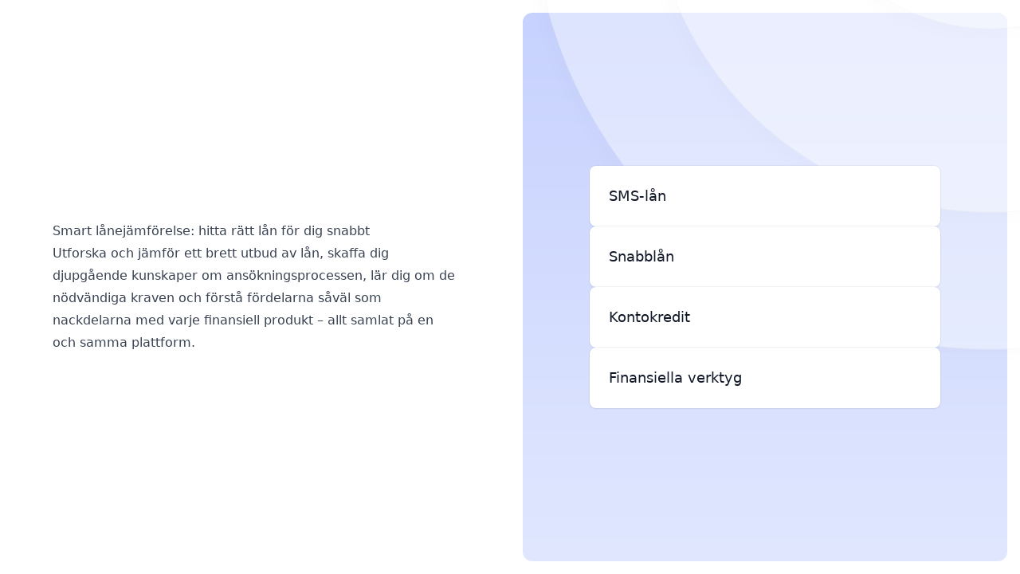

--- FILE ---
content_type: text/html
request_url: https://xn--topp10-smsln-3cb.se/
body_size: 4801
content:
<!DOCTYPE html><html  lang="sv-SE"><head><link rel="preload" href="https://cdnjs.cloudflare.com/polyfill/v3/polyfill.min.js?features=es2023%2Ces2022%2Ces2021&version=4.8.0" crossorigin="anonymous" as="script" /><script src="https://cdnjs.cloudflare.com/polyfill/v3/polyfill.min.js?features=es2023%2Ces2022%2Ces2021&version=4.8.0" crossorigin="anonymous"></script><meta charset="utf-8"><meta name="viewport" content="width=device-width, initial-scale=1"><title>Topp10-SMSlån: Upptäck nya långivare, jämför och välj smart</title><script async data-cbid="665d7742-99d8-4a98-876d-9b6834fd8d11" id="Cookiebot" src="https://consent.cookiebot.com/uc.js" type="text/javascript"></script><link rel="stylesheet" href="/_nuxt/entry.DJqQzgI6.css" crossorigin><style>:where(.i-heroicons\:arrow-right){display:inline-block;width:1em;height:1em;background-color:currentColor;-webkit-mask-image:var(--svg);mask-image:var(--svg);-webkit-mask-repeat:no-repeat;mask-repeat:no-repeat;-webkit-mask-size:100% 100%;mask-size:100% 100%;--svg:url("data:image/svg+xml,%3Csvg xmlns='http://www.w3.org/2000/svg' viewBox='0 0 24 24' width='24' height='24'%3E%3Cpath fill='none' stroke='black' stroke-linecap='round' stroke-linejoin='round' stroke-width='1.5' d='M13.5 4.5L21 12m0 0l-7.5 7.5M21 12H3'/%3E%3C/svg%3E")}</style><link rel="preload" as="fetch" crossorigin="anonymous" href="/_payload.json?27c0ed30-484f-4e2f-8e9c-d74824bff654"><link rel="modulepreload" as="script" crossorigin href="/_nuxt/CRc6EPOM.js"><link rel="modulepreload" as="script" crossorigin href="/_nuxt/BlGmReVf.js"><link rel="modulepreload" as="script" crossorigin href="/_nuxt/D77rPXEF.js"><link rel="modulepreload" as="script" crossorigin href="/_nuxt/4Z_zQdyX.js"><link rel="modulepreload" as="script" crossorigin href="/_nuxt/DtWPVVgi.js"><link rel="modulepreload" as="script" crossorigin href="/_nuxt/DNjZc5IF.js"><script data-cookieconsent="marketing" defer src="https://www.googletagmanager.com/gtag/js?id=G-L8C7D6X0EM" type="text/javascript"></script><link rel="prefetch" as="script" crossorigin href="/_nuxt/CUIAC-g7.js"><link rel="prefetch" as="script" crossorigin href="/_nuxt/DQX9FA72.js"><link rel="prefetch" as="script" crossorigin href="/_nuxt/1x2ksBBi.js"><link rel="prefetch" as="script" crossorigin href="/_nuxt/DKJfC2S0.js"><link rel="prefetch" as="script" crossorigin href="/_nuxt/BTgklJOH.js"><link rel="prefetch" as="script" crossorigin href="/_nuxt/lGsZR50o.js"><link rel="prefetch" as="script" crossorigin href="/_nuxt/DMlFHd65.js"><link rel="prefetch" as="script" crossorigin href="/_nuxt/CAkzmrKF.js"><link rel="prefetch" as="script" crossorigin href="/_nuxt/m3AJr7Wo.js"><link rel="prefetch" as="script" crossorigin href="/_nuxt/BQffPSYB.js"><link rel="prefetch" as="script" crossorigin href="/_nuxt/CTEQO2Br.js"><link rel="prefetch" as="script" crossorigin href="/_nuxt/CMuc21hJ.js"><link rel="prefetch" as="script" crossorigin href="/_nuxt/CLpoevON.js"><link rel="prefetch" as="script" crossorigin href="/_nuxt/D6_Q9H4d.js"><link rel="prefetch" as="script" crossorigin href="/_nuxt/BaIYx4od.js"><link rel="prefetch" as="script" crossorigin href="/_nuxt/DI_ufy4p.js"><link rel="prefetch" as="script" crossorigin href="/_nuxt/BdqcqrE_.js"><link rel="prefetch" as="script" crossorigin href="/_nuxt/BIVmoN43.js"><link rel="prefetch" as="script" crossorigin href="/_nuxt/Cz9qjuhN.js"><link rel="prefetch" as="script" crossorigin href="/_nuxt/DL6S6VNq.js"><link rel="prefetch" as="script" crossorigin href="/_nuxt/v4QyIdy3.js"><link rel="prefetch" as="script" crossorigin href="/_nuxt/B9JIj_dY.js"><link rel="prefetch" as="script" crossorigin href="/_nuxt/Co63t7nO.js"><link rel="prefetch" as="script" crossorigin href="/_nuxt/am-7KvQJ.js"><link rel="prefetch" as="script" crossorigin href="/_nuxt/CSpW0NYZ.js"><link rel="prefetch" as="script" crossorigin href="/_nuxt/Bvg9ETVL.js"><link rel="prefetch" as="script" crossorigin href="/_nuxt/DJw4rpTN.js"><link rel="prefetch" as="script" crossorigin href="/_nuxt/OPiH2u0f.js"><link rel="prefetch" as="script" crossorigin href="/_nuxt/2ymWExvl.js"><link rel="prefetch" as="script" crossorigin href="/_nuxt/yCZJIX9k.js"><link rel="prefetch" as="script" crossorigin href="/_nuxt/hRMpNz-P.js"><link rel="prefetch" as="script" crossorigin href="/_nuxt/j5Erzg9b.js"><script data-cookieconsent="marketing" type="text/javascript">window.navigator.plugins = window.navigator.plugins || [];</script><script data-cookieconsent="marketing" type="text/javascript">(function(w,d,t,r,u){var f,n,i;w[u]=w[u]||[] ,f=function(){var o={ti:4056524, enableAutoSpaTracking: true}; o.q=w[u],w[u]=new UET(o)} ,n=d.createElement(t),n.src=r,n.async=1,n.onload=n .onreadystatechange=function() {var s=this.readyState;s &&s!=="loaded"&& s!=="complete"||(f(),n.onload=n. onreadystatechange=null)},i= d.getElementsByTagName(t)[0],i. parentNode.insertBefore(n,i)})(window,document,"script","https://bat.bing.com/bat.js","uetq");</script><script data-cookieconsent="ignore" type="text/javascript">
          dataLayer = window.dataLayer || [];
          window.gtag = function(){dataLayer.push(arguments);}

          window.gtag('consent', 'default', {
            'ad_user_data': 'granted',
            'ad_personalization': 'granted',
            'ad_storage': 'granted',
            'analytics_storage': 'granted',
            wait_for_update: 2000,
          });

          window.gtag('set', 'ads_data_redaction', true);
          window.gtag('js', new Date());
          window.gtag('config', 'G-L8C7D6X0EM');</script><script data-cookieconsent="marketing" defer type="text/javascript">
            !function(f,b,e,v,n,t,s)
            {if(f.fbq)return;n=f.fbq=function(){n.callMethod?
            n.callMethod.apply(n,arguments):n.queue.push(arguments)};
            if(!f._fbq)f._fbq=n;n.push=n;n.loaded=!0;n.version='2.0';
            n.queue=[];t=b.createElement(e);t.async=!0;
            t.src=v;s=b.getElementsByTagName(e)[0];
            s.parentNode.insertBefore(t,s)}(window, document,'script',
            'https://connect.facebook.net/en_US/fbevents.js');</script><link href="https://topp10-smslån.se/" rel="canonical"><meta property="og:image" content="https://topp10-smslån.se/open-graph-big.png"><meta property="og:image:alt" content="topp10-smslån.se"><meta property="og:image:height" content="630"><meta property="og:image:type" content="image/png"><meta property="og:image:width" content="1200"><meta name="twitter:image" content="https://topp10-smslån.se/open-graph-big.png"><meta name="twitter:image:alt" content="topp10-smslån.se"><meta name="description" content="Lån är nu en vanlig del av vår ekonomi. För att hitta ett lån som passar dig genom att jämföra erbjudanden på marknaden – ansök enkelt med några klick!"><meta property="og:description" content="Lån är nu en vanlig del av vår ekonomi. För att hitta ett lån som passar dig genom att jämföra erbjudanden på marknaden – ansök enkelt med några klick!"><meta property="og:locale" content="sv_SE"><meta property="og:site_name" content="Topp10-SMSlån"><meta property="og:title" content="Topp10-SMSlån: Upptäck nya långivare, jämför och välj smart"><meta property="og:type" content="website"><meta property="og:url" content="https://topp10-smslån.se/"><meta name="twitter:card" content="summary_large_image"><meta name="twitter:description" content="Lån är nu en vanlig del av vår ekonomi. För att hitta ett lån som passar dig genom att jämföra erbjudanden på marknaden – ansök enkelt med några klick!"><meta name="twitter:title" content="Topp10-SMSlån: Upptäck nya långivare, jämför och välj smart"><script type="module" src="/_nuxt/CRc6EPOM.js" crossorigin></script></head><body><div id="__nuxt"><!--[--><div class="flex min-h-screen flex-col md:grid md:grid-cols-2"><div class="mx-auto flex flex-col justify-center gap-y-4 px-4 py-8 md:h-full md:max-w-[540px] md:py-0"><div class="prose prose-h1:text-4xl prose-h1:mb-3 prose-h1:text-gray-900 prose-p:text-gray-700 prose-p:text-sm prose-p:leading-loose prose-strong:font-medium"><h1>Smart lånejämförelse: hitta rätt lån för dig snabbt</h1><p>Utforska och jämför ett brett utbud av lån, skaffa dig djupgående kunskaper om ansökningsprocessen, lär dig om de nödvändiga kraven och förstå fördelarna såväl som nackdelarna med varje finansiell produkt – allt samlat på en och samma plattform.</p></div></div><div class="relative p-4"><div class="flex h-full items-center justify-center rounded-xl bg-gradient-to-b from-indigo-200 to-indigo-100 p-8"><div class="relative z-20 flex h-full w-full flex-col justify-center gap-y-3 md:max-w-[440px]"><!--[--><a href="/sms-lan/" class="group relative flex w-full items-center justify-between gap-x-4 rounded-lg border-opacity-[15%] bg-white p-6 shadow-sm ring-1 ring-black/5 transition-all hover:shadow-lg"><span class="text-lg font-medium text-gray-900">SMS-lån</span><span class="iconify i-heroicons:arrow-right text-gray-400 transition-transform group-hover:translate-x-1" aria-hidden="true" style=""></span></a><a href="/snabblan/" class="group relative flex w-full items-center justify-between gap-x-4 rounded-lg border-opacity-[15%] bg-white p-6 shadow-sm ring-1 ring-black/5 transition-all hover:shadow-lg"><span class="text-lg font-medium text-gray-900">Snabblån</span><span class="iconify i-heroicons:arrow-right text-gray-400 transition-transform group-hover:translate-x-1" aria-hidden="true" style=""></span></a><a href="/kontokredit/" class="group relative flex w-full items-center justify-between gap-x-4 rounded-lg border-opacity-[15%] bg-white p-6 shadow-sm ring-1 ring-black/5 transition-all hover:shadow-lg"><span class="text-lg font-medium text-gray-900">Kontokredit</span><span class="iconify i-heroicons:arrow-right text-gray-400 transition-transform group-hover:translate-x-1" aria-hidden="true" style=""></span></a><a href="/verktyg/" class="group relative flex w-full items-center justify-between gap-x-4 rounded-lg border-opacity-[15%] bg-white p-6 shadow-sm ring-1 ring-black/5 transition-all hover:shadow-lg"><span class="text-lg font-medium text-gray-900">Finansiella verktyg</span><span class="iconify i-heroicons:arrow-right text-gray-400 transition-transform group-hover:translate-x-1" aria-hidden="true" style=""></span></a><!--]--></div></div><img src="data:image/svg+xml,%3csvg%20width=&#39;972&#39;%20height=&#39;706&#39;%20viewBox=&#39;0%200%20972%20706&#39;%20fill=&#39;none&#39;%20xmlns=&#39;http://www.w3.org/2000/svg&#39;%3e%3cg%20opacity=&#39;0.4&#39;%20filter=&#39;url(%23filter0_d_29_698)&#39;%3e%3cellipse%20cx=&#39;916.178&#39;%20cy=&#39;-212.455&#39;%20rx=&#39;875.28&#39;%20ry=&#39;877.951&#39;%20fill=&#39;white&#39;/%3e%3cpath%20d=&#39;M1790.96%20-212.455C1790.96%20272.149%201399.3%20664.996%20916.178%20664.996C433.051%20664.996%2041.3975%20272.149%2041.3975%20-212.455C41.3975%20-697.059%20433.051%20-1089.91%20916.178%20-1089.91C1399.3%20-1089.91%201790.96%20-697.059%201790.96%20-212.455Z&#39;%20stroke=&#39;black&#39;%20stroke-opacity=&#39;0.1&#39;/%3e%3c/g%3e%3cg%20opacity=&#39;0.4&#39;%20filter=&#39;url(%23filter1_d_29_698)&#39;%3e%3cellipse%20cx=&#39;916.179&#39;%20cy=&#39;-247.306&#39;%20rx=&#39;650.508&#39;%20ry=&#39;652.138&#39;%20fill=&#39;white&#39;/%3e%3cpath%20d=&#39;M1566.19%20-247.306C1566.19%20112.585%201275.17%20404.332%20916.179%20404.332C557.19%20404.332%20266.171%20112.585%20266.171%20-247.306C266.171%20-607.196%20557.19%20-898.944%20916.179%20-898.944C1275.17%20-898.944%201566.19%20-607.196%201566.19%20-247.306Z&#39;%20stroke=&#39;black&#39;%20stroke-opacity=&#39;0.1&#39;/%3e%3c/g%3e%3cg%20opacity=&#39;0.4&#39;%20filter=&#39;url(%23filter2_d_29_698)&#39;%3e%3cellipse%20cx=&#39;916.177&#39;%20cy=&#39;-326.555&#39;%20rx=&#39;380.971&#39;%20ry=&#39;381.926&#39;%20fill=&#39;white&#39;/%3e%3cpath%20d=&#39;M1296.65%20-326.555C1296.65%20-115.899%201126.3%2054.8703%20916.177%2054.8703C706.05%2054.8703%20535.706%20-115.899%20535.706%20-326.555C535.706%20-537.212%20706.05%20-707.981%20916.177%20-707.981C1126.3%20-707.981%201296.65%20-537.212%201296.65%20-326.555Z&#39;%20stroke=&#39;black&#39;%20stroke-opacity=&#39;0.1&#39;/%3e%3c/g%3e%3cdefs%3e%3cfilter%20id=&#39;filter0_d_29_698&#39;%20x=&#39;0.897461&#39;%20y=&#39;-1090.41&#39;%20width=&#39;1790.56&#39;%20height=&#39;1795.9&#39;%20filterUnits=&#39;userSpaceOnUse&#39;%20color-interpolation-filters=&#39;sRGB&#39;%3e%3cfeFlood%20flood-opacity=&#39;0&#39;%20result=&#39;BackgroundImageFix&#39;/%3e%3cfeColorMatrix%20in=&#39;SourceAlpha&#39;%20type=&#39;matrix&#39;%20values=&#39;0%200%200%200%200%200%200%200%200%200%200%200%200%200%200%200%200%200%20127%200&#39;%20result=&#39;hardAlpha&#39;/%3e%3cfeOffset%20dx=&#39;-20&#39;%20dy=&#39;20&#39;/%3e%3cfeGaussianBlur%20stdDeviation=&#39;10&#39;/%3e%3cfeComposite%20in2=&#39;hardAlpha&#39;%20operator=&#39;out&#39;/%3e%3cfeColorMatrix%20type=&#39;matrix&#39;%20values=&#39;0%200%200%200%200%200%200%200%200%200%200%200%200%200%200%200%200%200%200.02%200&#39;/%3e%3cfeBlend%20mode=&#39;normal&#39;%20in2=&#39;BackgroundImageFix&#39;%20result=&#39;effect1_dropShadow_29_698&#39;/%3e%3cfeBlend%20mode=&#39;normal&#39;%20in=&#39;SourceGraphic&#39;%20in2=&#39;effect1_dropShadow_29_698&#39;%20result=&#39;shape&#39;/%3e%3c/filter%3e%3cfilter%20id=&#39;filter1_d_29_698&#39;%20x=&#39;225.671&#39;%20y=&#39;-899.444&#39;%20width=&#39;1341.02&#39;%20height=&#39;1344.28&#39;%20filterUnits=&#39;userSpaceOnUse&#39;%20color-interpolation-filters=&#39;sRGB&#39;%3e%3cfeFlood%20flood-opacity=&#39;0&#39;%20result=&#39;BackgroundImageFix&#39;/%3e%3cfeColorMatrix%20in=&#39;SourceAlpha&#39;%20type=&#39;matrix&#39;%20values=&#39;0%200%200%200%200%200%200%200%200%200%200%200%200%200%200%200%200%200%20127%200&#39;%20result=&#39;hardAlpha&#39;/%3e%3cfeOffset%20dx=&#39;-20&#39;%20dy=&#39;20&#39;/%3e%3cfeGaussianBlur%20stdDeviation=&#39;10&#39;/%3e%3cfeComposite%20in2=&#39;hardAlpha&#39;%20operator=&#39;out&#39;/%3e%3cfeColorMatrix%20type=&#39;matrix&#39;%20values=&#39;0%200%200%200%200%200%200%200%200%200%200%200%200%200%200%200%200%200%200.02%200&#39;/%3e%3cfeBlend%20mode=&#39;normal&#39;%20in2=&#39;BackgroundImageFix&#39;%20result=&#39;effect1_dropShadow_29_698&#39;/%3e%3cfeBlend%20mode=&#39;normal&#39;%20in=&#39;SourceGraphic&#39;%20in2=&#39;effect1_dropShadow_29_698&#39;%20result=&#39;shape&#39;/%3e%3c/filter%3e%3cfilter%20id=&#39;filter2_d_29_698&#39;%20x=&#39;495.206&#39;%20y=&#39;-708.481&#39;%20width=&#39;801.941&#39;%20height=&#39;803.851&#39;%20filterUnits=&#39;userSpaceOnUse&#39;%20color-interpolation-filters=&#39;sRGB&#39;%3e%3cfeFlood%20flood-opacity=&#39;0&#39;%20result=&#39;BackgroundImageFix&#39;/%3e%3cfeColorMatrix%20in=&#39;SourceAlpha&#39;%20type=&#39;matrix&#39;%20values=&#39;0%200%200%200%200%200%200%200%200%200%200%200%200%200%200%200%200%200%20127%200&#39;%20result=&#39;hardAlpha&#39;/%3e%3cfeOffset%20dx=&#39;-20&#39;%20dy=&#39;20&#39;/%3e%3cfeGaussianBlur%20stdDeviation=&#39;10&#39;/%3e%3cfeComposite%20in2=&#39;hardAlpha&#39;%20operator=&#39;out&#39;/%3e%3cfeColorMatrix%20type=&#39;matrix&#39;%20values=&#39;0%200%200%200%200%200%200%200%200%200%200%200%200%200%200%200%200%200%200.02%200&#39;/%3e%3cfeBlend%20mode=&#39;normal&#39;%20in2=&#39;BackgroundImageFix&#39;%20result=&#39;effect1_dropShadow_29_698&#39;/%3e%3cfeBlend%20mode=&#39;normal&#39;%20in=&#39;SourceGraphic&#39;%20in2=&#39;effect1_dropShadow_29_698&#39;%20result=&#39;shape&#39;/%3e%3c/filter%3e%3c/defs%3e%3c/svg%3e" aria-hidden class="absolute right-0 top-0 select-none"></div></div><!----><!--]--></div><div id="teleports"></div><script type="application/ld+json" data-nuxt-schema-org="true" data-hid="schema-org-graph">{"@context":"https://schema.org","@graph":[{"@id":"https://topp10-smslån.se/#website","@type":"WebSite","inLanguage":"sv-SE","name":"Topp10-SMSlån","url":"https://topp10-smslån.se"},{"@id":"https://topp10-smslån.se/#webpage","@type":"WebPage","description":"Lån är nu en vanlig del av vår ekonomi. För att hitta ett lån som passar dig genom att jämföra erbjudanden på marknaden – ansök enkelt med några klick!","inLanguage":"sv-SE","name":"Topp10-SMSlån: Upptäck nya långivare, jämför och välj smart","url":"https://topp10-smslån.se/","isPartOf":{"@id":"https://topp10-smslån.se/#website"},"potentialAction":[{"@type":"ReadAction","target":["https://topp10-smslån.se/"]}]}]}</script><script type="application/json" data-nuxt-data="nuxt-app" data-ssr="true" id="__NUXT_DATA__" data-src="/_payload.json?27c0ed30-484f-4e2f-8e9c-d74824bff654">[{"state":1,"once":15,"_errors":16,"serverRendered":6,"path":18,"pinia":19,"prerenderedAt":37},["Reactive",2],{"$sdate":3,"$scookie-modal":4,"$scookie-consent":5,"$ssite-config":7},["Date","2025-11-12T13:26:45.043Z"],false,{"marketing":4,"necessary":6,"preferences":4,"statistics":4},true,{"_priority":8,"env":12,"name":13,"trailingSlash":6,"url":14},{"name":9,"env":10,"trailingSlash":11,"url":11},-10,-15,-3,"production","@websites/topp-10-smslan-se","https://topp10-smslån.se",["Set"],["ShallowReactive",17],{"/":-1,"sv-se-components":-1,"sv-se-menus":-1},"/",{"i18n":20},{"allCountryDetails":21,"countryDetails":34,"locale":36},["Ref",22],["Reactive",23],[24],{"countryCode":25,"currency":26,"id":29,"locale":30,"name":31,"pathPrefix":32,"phoneCode":33},"SE",{"name":27,"symbol":28},"SEK","kr.",3,"sv-SE","Sweden","/se","46",["Ref",35],["Reactive",24],["Ref",30],1762954005027]</script><script>window.__NUXT__={};window.__NUXT__.config={public:{apiUrl:"https://tel3hb0hu3.execute-api.eu-central-1.amazonaws.com",countryDetails:[{countryCode:"SE",currency:{name:"SEK",symbol:"kr."},id:3,locale:"sv-SE",name:"Sweden",pathPrefix:"/se",phoneCode:"46"}],imageBaseUrl:"https://ib-websites-media.s3.eu-central-1.amazonaws.com",isSsr:false,isTest:false,sentryDsn:"https://227307ce352209d69dd604f7ea8196ff@o101403.ingest.us.sentry.io/4507492513546240",shouldUseCookieControl:false,shouldUseJsonContent:true,stage:"production",website:{cookiebotDomainGroupId:"665d7742-99d8-4a98-876d-9b6834fd8d11",analytics4Key:"G-L8C7D6X0EM",analyticsKey:"UA-19299186-6",bingKey:"4056524",cleanUrl:"xn--topp10-smsln-3cb.se",contactEmail:"mail@xn--topp10-smsln-3cb.se",id:84,name:"Topp10-Smslån",displayName:"Topp10-SMSlån",url:"topp10-smslån.se",company:{city:"Brenderup Fyn",country:{code:"DK",name:"Denmark"},name:"Nordic Compare ApS",postalCode:"5464",street:"Fyllestedvej 20",vat:"DK40798366"},isEmailActive:false,isMultiLanguage:false,paths:{creditCard:{},directMarketing:{},signupSuccess:{},verificationSuccess:{}},productType:{id:1,name:"Finance"},theme:{id:4,name:"Whitehorn"}},websocketApiUrl:"wss://8rjgtcgfae.execute-api.eu-central-1.amazonaws.com","nuxt-scripts":{version:"",defaultScriptOptions:{trigger:"onNuxtReady"}}},app:{baseURL:"/",buildId:"27c0ed30-484f-4e2f-8e9c-d74824bff654",buildAssetsDir:"/_nuxt/",cdnURL:""}}</script></body></html>

--- FILE ---
content_type: application/x-javascript
request_url: https://xn--topp10-smsln-3cb.se/_nuxt/BlGmReVf.js
body_size: 78850
content:
/**
* @vue/shared v3.5.22
* (c) 2018-present Yuxi (Evan) You and Vue contributors
* @license MIT
**/(function(){try{var e=typeof window<"u"?window:typeof global<"u"?global:typeof globalThis<"u"?globalThis:typeof self<"u"?self:{};e.SENTRY_RELEASE={id:"207a5c6d10244eb81ac88c2ba026746ecdaadd54"}}catch{}})();try{(function(){var e=typeof window<"u"?window:typeof global<"u"?global:typeof globalThis<"u"?globalThis:typeof self<"u"?self:{},t=new e.Error().stack;t&&(e._sentryDebugIds=e._sentryDebugIds||{},e._sentryDebugIds[t]="6b9505a2-2f28-4ef0-958b-de8ab80961e7",e._sentryDebugIdIdentifier="sentry-dbid-6b9505a2-2f28-4ef0-958b-de8ab80961e7")})()}catch{}function Wi(e){const t=Object.create(null);for(const n of e.split(","))t[n]=1;return n=>n in t}const he={},Vn=[],It=()=>{},Gl=()=>!1,Pr=e=>e.charCodeAt(0)===111&&e.charCodeAt(1)===110&&(e.charCodeAt(2)>122||e.charCodeAt(2)<97),zi=e=>e.startsWith("onUpdate:"),Ie=Object.assign,Gi=(e,t)=>{const n=e.indexOf(t);n>-1&&e.splice(n,1)},Ec=Object.prototype.hasOwnProperty,ge=(e,t)=>Ec.call(e,t),J=Array.isArray,jn=e=>er(e)==="[object Map]",Zn=e=>er(e)==="[object Set]",ks=e=>er(e)==="[object Date]",Oc=e=>er(e)==="[object RegExp]",re=e=>typeof e=="function",Ee=e=>typeof e=="string",gt=e=>typeof e=="symbol",be=e=>e!==null&&typeof e=="object",Yi=e=>(be(e)||re(e))&&re(e.then)&&re(e.catch),Yl=Object.prototype.toString,er=e=>Yl.call(e),Ac=e=>er(e).slice(8,-1),Xl=e=>er(e)==="[object Object]",Xi=e=>Ee(e)&&e!=="NaN"&&e[0]!=="-"&&""+parseInt(e,10)===e,Hn=Wi(",key,ref,ref_for,ref_key,onVnodeBeforeMount,onVnodeMounted,onVnodeBeforeUpdate,onVnodeUpdated,onVnodeBeforeUnmount,onVnodeUnmounted"),To=e=>{const t=Object.create(null);return(n=>t[n]||(t[n]=e(n)))},Tc=/-\w/g,ze=To(e=>e.replace(Tc,t=>t.slice(1).toUpperCase())),Pc=/\B([A-Z])/g,Gt=To(e=>e.replace(Pc,"-$1").toLowerCase()),Po=To(e=>e.charAt(0).toUpperCase()+e.slice(1)),to=To(e=>e?`on${Po(e)}`:""),je=(e,t)=>!Object.is(e,t),Kn=(e,...t)=>{for(let n=0;n<e.length;n++)e[n](...t)},Jl=(e,t,n,r=!1)=>{Object.defineProperty(e,t,{configurable:!0,enumerable:!1,writable:r,value:n})},lo=e=>{const t=parseFloat(e);return isNaN(t)?e:t},Ql=e=>{const t=Ee(e)?Number(e):NaN;return isNaN(t)?e:t};let Ns;const Fo=()=>Ns||(Ns=typeof globalThis<"u"?globalThis:typeof self<"u"?self:typeof window<"u"?window:typeof global<"u"?global:{});function Fn(e){if(J(e)){const t={};for(let n=0;n<e.length;n++){const r=e[n],o=Ee(r)?Rc(r):Fn(r);if(o)for(const i in o)t[i]=o[i]}return t}else if(Ee(e)||be(e))return e}const Fc=/;(?![^(]*\))/g,Ic=/:([^]+)/,Dc=/\/\*[^]*?\*\//g;function Rc(e){const t={};return e.replace(Dc,"").split(Fc).forEach(n=>{if(n){const r=n.split(Ic);r.length>1&&(t[r[0].trim()]=r[1].trim())}}),t}function Io(e){let t="";if(Ee(e))t=e;else if(J(e))for(let n=0;n<e.length;n++){const r=Io(e[n]);r&&(t+=r+" ")}else if(be(e))for(const n in e)e[n]&&(t+=n+" ");return t.trim()}function Zl(e){if(!e)return null;let{class:t,style:n}=e;return t&&!Ee(t)&&(e.class=Io(t)),n&&(e.style=Fn(n)),e}const Bc="itemscope,allowfullscreen,formnovalidate,ismap,nomodule,novalidate,readonly",qc=Wi(Bc);function ea(e){return!!e||e===""}function Mc(e,t){if(e.length!==t.length)return!1;let n=!0;for(let r=0;n&&r<e.length;r++)n=Sn(e[r],t[r]);return n}function Sn(e,t){if(e===t)return!0;let n=ks(e),r=ks(t);if(n||r)return n&&r?e.getTime()===t.getTime():!1;if(n=gt(e),r=gt(t),n||r)return e===t;if(n=J(e),r=J(t),n||r)return n&&r?Mc(e,t):!1;if(n=be(e),r=be(t),n||r){if(!n||!r)return!1;const o=Object.keys(e).length,i=Object.keys(t).length;if(o!==i)return!1;for(const s in e){const l=e.hasOwnProperty(s),a=t.hasOwnProperty(s);if(l&&!a||!l&&a||!Sn(e[s],t[s]))return!1}}return String(e)===String(t)}function Ji(e,t){return e.findIndex(n=>Sn(n,t))}const ta=e=>!!(e&&e.__v_isRef===!0),na=e=>Ee(e)?e:e==null?"":J(e)||be(e)&&(e.toString===Yl||!re(e.toString))?ta(e)?na(e.value):JSON.stringify(e,ra,2):String(e),ra=(e,t)=>ta(t)?ra(e,t.value):jn(t)?{[`Map(${t.size})`]:[...t.entries()].reduce((n,[r,o],i)=>(n[Zo(r,i)+" =>"]=o,n),{})}:Zn(t)?{[`Set(${t.size})`]:[...t.values()].map(n=>Zo(n))}:gt(t)?Zo(t):be(t)&&!J(t)&&!Xl(t)?String(t):t,Zo=(e,t="")=>{var n;return gt(e)?`Symbol(${(n=e.description)!=null?n:t})`:e};/**
* @vue/reactivity v3.5.22
* (c) 2018-present Yuxi (Evan) You and Vue contributors
* @license MIT
**/let Le;class oa{constructor(t=!1){this.detached=t,this._active=!0,this._on=0,this.effects=[],this.cleanups=[],this._isPaused=!1,this.parent=Le,!t&&Le&&(this.index=(Le.scopes||(Le.scopes=[])).push(this)-1)}get active(){return this._active}pause(){if(this._active){this._isPaused=!0;let t,n;if(this.scopes)for(t=0,n=this.scopes.length;t<n;t++)this.scopes[t].pause();for(t=0,n=this.effects.length;t<n;t++)this.effects[t].pause()}}resume(){if(this._active&&this._isPaused){this._isPaused=!1;let t,n;if(this.scopes)for(t=0,n=this.scopes.length;t<n;t++)this.scopes[t].resume();for(t=0,n=this.effects.length;t<n;t++)this.effects[t].resume()}}run(t){if(this._active){const n=Le;try{return Le=this,t()}finally{Le=n}}}on(){++this._on===1&&(this.prevScope=Le,Le=this)}off(){this._on>0&&--this._on===0&&(Le=this.prevScope,this.prevScope=void 0)}stop(t){if(this._active){this._active=!1;let n,r;for(n=0,r=this.effects.length;n<r;n++)this.effects[n].stop();for(this.effects.length=0,n=0,r=this.cleanups.length;n<r;n++)this.cleanups[n]();if(this.cleanups.length=0,this.scopes){for(n=0,r=this.scopes.length;n<r;n++)this.scopes[n].stop(!0);this.scopes.length=0}if(!this.detached&&this.parent&&!t){const o=this.parent.scopes.pop();o&&o!==this&&(this.parent.scopes[this.index]=o,o.index=this.index)}this.parent=void 0}}}function ia(e){return new oa(e)}function Qi(){return Le}function sa(e,t=!1){Le&&Le.cleanups.push(e)}let Ce;const ei=new WeakSet;class la{constructor(t){this.fn=t,this.deps=void 0,this.depsTail=void 0,this.flags=5,this.next=void 0,this.cleanup=void 0,this.scheduler=void 0,Le&&Le.active&&Le.effects.push(this)}pause(){this.flags|=64}resume(){this.flags&64&&(this.flags&=-65,ei.has(this)&&(ei.delete(this),this.trigger()))}notify(){this.flags&2&&!(this.flags&32)||this.flags&8||ua(this)}run(){if(!(this.flags&1))return this.fn();this.flags|=2,Vs(this),ca(this);const t=Ce,n=ht;Ce=this,ht=!0;try{return this.fn()}finally{fa(this),Ce=t,ht=n,this.flags&=-3}}stop(){if(this.flags&1){for(let t=this.deps;t;t=t.nextDep)ts(t);this.deps=this.depsTail=void 0,Vs(this),this.onStop&&this.onStop(),this.flags&=-2}}trigger(){this.flags&64?ei.add(this):this.scheduler?this.scheduler():this.runIfDirty()}runIfDirty(){_i(this)&&this.run()}get dirty(){return _i(this)}}let aa=0,dr,pr;function ua(e,t=!1){if(e.flags|=8,t){e.next=pr,pr=e;return}e.next=dr,dr=e}function Zi(){aa++}function es(){if(--aa>0)return;if(pr){let t=pr;for(pr=void 0;t;){const n=t.next;t.next=void 0,t.flags&=-9,t=n}}let e;for(;dr;){let t=dr;for(dr=void 0;t;){const n=t.next;if(t.next=void 0,t.flags&=-9,t.flags&1)try{t.trigger()}catch(r){e||(e=r)}t=n}}if(e)throw e}function ca(e){for(let t=e.deps;t;t=t.nextDep)t.version=-1,t.prevActiveLink=t.dep.activeLink,t.dep.activeLink=t}function fa(e){let t,n=e.depsTail,r=n;for(;r;){const o=r.prevDep;r.version===-1?(r===n&&(n=o),ts(r),$c(r)):t=r,r.dep.activeLink=r.prevActiveLink,r.prevActiveLink=void 0,r=o}e.deps=t,e.depsTail=n}function _i(e){for(let t=e.deps;t;t=t.nextDep)if(t.dep.version!==t.version||t.dep.computed&&(da(t.dep.computed)||t.dep.version!==t.version))return!0;return!!e._dirty}function da(e){if(e.flags&4&&!(e.flags&16)||(e.flags&=-17,e.globalVersion===br)||(e.globalVersion=br,!e.isSSR&&e.flags&128&&(!e.deps&&!e._dirty||!_i(e))))return;e.flags|=2;const t=e.dep,n=Ce,r=ht;Ce=e,ht=!0;try{ca(e);const o=e.fn(e._value);(t.version===0||je(o,e._value))&&(e.flags|=128,e._value=o,t.version++)}catch(o){throw t.version++,o}finally{Ce=n,ht=r,fa(e),e.flags&=-3}}function ts(e,t=!1){const{dep:n,prevSub:r,nextSub:o}=e;if(r&&(r.nextSub=o,e.prevSub=void 0),o&&(o.prevSub=r,e.nextSub=void 0),n.subs===e&&(n.subs=r,!r&&n.computed)){n.computed.flags&=-5;for(let i=n.computed.deps;i;i=i.nextDep)ts(i,!0)}!t&&!--n.sc&&n.map&&n.map.delete(n.key)}function $c(e){const{prevDep:t,nextDep:n}=e;t&&(t.nextDep=n,e.prevDep=void 0),n&&(n.prevDep=t,e.nextDep=void 0)}let ht=!0;const pa=[];function Kt(){pa.push(ht),ht=!1}function Ut(){const e=pa.pop();ht=e===void 0?!0:e}function Vs(e){const{cleanup:t}=e;if(e.cleanup=void 0,t){const n=Ce;Ce=void 0;try{t()}finally{Ce=n}}}let br=0;class Lc{constructor(t,n){this.sub=t,this.dep=n,this.version=n.version,this.nextDep=this.prevDep=this.nextSub=this.prevSub=this.prevActiveLink=void 0}}class Do{constructor(t){this.computed=t,this.version=0,this.activeLink=void 0,this.subs=void 0,this.map=void 0,this.key=void 0,this.sc=0,this.__v_skip=!0}track(t){if(!Ce||!ht||Ce===this.computed)return;let n=this.activeLink;if(n===void 0||n.sub!==Ce)n=this.activeLink=new Lc(Ce,this),Ce.deps?(n.prevDep=Ce.depsTail,Ce.depsTail.nextDep=n,Ce.depsTail=n):Ce.deps=Ce.depsTail=n,ha(n);else if(n.version===-1&&(n.version=this.version,n.nextDep)){const r=n.nextDep;r.prevDep=n.prevDep,n.prevDep&&(n.prevDep.nextDep=r),n.prevDep=Ce.depsTail,n.nextDep=void 0,Ce.depsTail.nextDep=n,Ce.depsTail=n,Ce.deps===n&&(Ce.deps=r)}return n}trigger(t){this.version++,br++,this.notify(t)}notify(t){Zi();try{for(let n=this.subs;n;n=n.prevSub)n.sub.notify()&&n.sub.dep.notify()}finally{es()}}}function ha(e){if(e.dep.sc++,e.sub.flags&4){const t=e.dep.computed;if(t&&!e.dep.subs){t.flags|=20;for(let r=t.deps;r;r=r.nextDep)ha(r)}const n=e.dep.subs;n!==e&&(e.prevSub=n,n&&(n.nextSub=e)),e.dep.subs=e}}const ao=new WeakMap,_n=Symbol(""),wi=Symbol(""),_r=Symbol("");function ke(e,t,n){if(ht&&Ce){let r=ao.get(e);r||ao.set(e,r=new Map);let o=r.get(n);o||(r.set(n,o=new Do),o.map=r,o.key=n),o.track()}}function Vt(e,t,n,r,o,i){const s=ao.get(e);if(!s){br++;return}const l=a=>{a&&a.trigger()};if(Zi(),t==="clear")s.forEach(l);else{const a=J(e),f=a&&Xi(n);if(a&&n==="length"){const u=Number(r);s.forEach((c,d)=>{(d==="length"||d===_r||!gt(d)&&d>=u)&&l(c)})}else switch((n!==void 0||s.has(void 0))&&l(s.get(n)),f&&l(s.get(_r)),t){case"add":a?f&&l(s.get("length")):(l(s.get(_n)),jn(e)&&l(s.get(wi)));break;case"delete":a||(l(s.get(_n)),jn(e)&&l(s.get(wi)));break;case"set":jn(e)&&l(s.get(_n));break}}es()}function kc(e,t){const n=ao.get(e);return n&&n.get(t)}function Rn(e){const t=se(e);return t===e?t:(ke(t,"iterate",_r),at(e)?t:t.map(Re))}function Ro(e){return ke(e=se(e),"iterate",_r),e}const Nc={__proto__:null,[Symbol.iterator](){return ti(this,Symbol.iterator,Re)},concat(...e){return Rn(this).concat(...e.map(t=>J(t)?Rn(t):t))},entries(){return ti(this,"entries",e=>(e[1]=Re(e[1]),e))},every(e,t){return $t(this,"every",e,t,void 0,arguments)},filter(e,t){return $t(this,"filter",e,t,n=>n.map(Re),arguments)},find(e,t){return $t(this,"find",e,t,Re,arguments)},findIndex(e,t){return $t(this,"findIndex",e,t,void 0,arguments)},findLast(e,t){return $t(this,"findLast",e,t,Re,arguments)},findLastIndex(e,t){return $t(this,"findLastIndex",e,t,void 0,arguments)},forEach(e,t){return $t(this,"forEach",e,t,void 0,arguments)},includes(...e){return ni(this,"includes",e)},indexOf(...e){return ni(this,"indexOf",e)},join(e){return Rn(this).join(e)},lastIndexOf(...e){return ni(this,"lastIndexOf",e)},map(e,t){return $t(this,"map",e,t,void 0,arguments)},pop(){return sr(this,"pop")},push(...e){return sr(this,"push",e)},reduce(e,...t){return js(this,"reduce",e,t)},reduceRight(e,...t){return js(this,"reduceRight",e,t)},shift(){return sr(this,"shift")},some(e,t){return $t(this,"some",e,t,void 0,arguments)},splice(...e){return sr(this,"splice",e)},toReversed(){return Rn(this).toReversed()},toSorted(e){return Rn(this).toSorted(e)},toSpliced(...e){return Rn(this).toSpliced(...e)},unshift(...e){return sr(this,"unshift",e)},values(){return ti(this,"values",Re)}};function ti(e,t,n){const r=Ro(e),o=r[t]();return r!==e&&!at(e)&&(o._next=o.next,o.next=()=>{const i=o._next();return i.done||(i.value=n(i.value)),i}),o}const Vc=Array.prototype;function $t(e,t,n,r,o,i){const s=Ro(e),l=s!==e&&!at(e),a=s[t];if(a!==Vc[t]){const c=a.apply(e,i);return l?Re(c):c}let f=n;s!==e&&(l?f=function(c,d){return n.call(this,Re(c),d,e)}:n.length>2&&(f=function(c,d){return n.call(this,c,d,e)}));const u=a.call(s,f,r);return l&&o?o(u):u}function js(e,t,n,r){const o=Ro(e);let i=n;return o!==e&&(at(e)?n.length>3&&(i=function(s,l,a){return n.call(this,s,l,a,e)}):i=function(s,l,a){return n.call(this,s,Re(l),a,e)}),o[t](i,...r)}function ni(e,t,n){const r=se(e);ke(r,"iterate",_r);const o=r[t](...n);return(o===-1||o===!1)&&ns(n[0])?(n[0]=se(n[0]),r[t](...n)):o}function sr(e,t,n=[]){Kt(),Zi();const r=se(e)[t].apply(e,n);return es(),Ut(),r}const jc=Wi("__proto__,__v_isRef,__isVue"),va=new Set(Object.getOwnPropertyNames(Symbol).filter(e=>e!=="arguments"&&e!=="caller").map(e=>Symbol[e]).filter(gt));function Hc(e){gt(e)||(e=String(e));const t=se(this);return ke(t,"has",e),t.hasOwnProperty(e)}class ga{constructor(t=!1,n=!1){this._isReadonly=t,this._isShallow=n}get(t,n,r){if(n==="__v_skip")return t.__v_skip;const o=this._isReadonly,i=this._isShallow;if(n==="__v_isReactive")return!o;if(n==="__v_isReadonly")return o;if(n==="__v_isShallow")return i;if(n==="__v_raw")return r===(o?i?xa:wa:i?_a:ba).get(t)||Object.getPrototypeOf(t)===Object.getPrototypeOf(r)?t:void 0;const s=J(t);if(!o){let a;if(s&&(a=Nc[n]))return a;if(n==="hasOwnProperty")return Hc}const l=Reflect.get(t,n,Pe(t)?t:r);if((gt(n)?va.has(n):jc(n))||(o||ke(t,"get",n),i))return l;if(Pe(l)){const a=s&&Xi(n)?l:l.value;return o&&be(a)?uo(a):a}return be(l)?o?uo(l):En(l):l}}class ma extends ga{constructor(t=!1){super(!1,t)}set(t,n,r,o){let i=t[n];if(!this._isShallow){const a=rn(i);if(!at(r)&&!rn(r)&&(i=se(i),r=se(r)),!J(t)&&Pe(i)&&!Pe(r))return a||(i.value=r),!0}const s=J(t)&&Xi(n)?Number(n)<t.length:ge(t,n),l=Reflect.set(t,n,r,Pe(t)?t:o);return t===se(o)&&(s?je(r,i)&&Vt(t,"set",n,r):Vt(t,"add",n,r)),l}deleteProperty(t,n){const r=ge(t,n);t[n];const o=Reflect.deleteProperty(t,n);return o&&r&&Vt(t,"delete",n,void 0),o}has(t,n){const r=Reflect.has(t,n);return(!gt(n)||!va.has(n))&&ke(t,"has",n),r}ownKeys(t){return ke(t,"iterate",J(t)?"length":_n),Reflect.ownKeys(t)}}class ya extends ga{constructor(t=!1){super(!0,t)}set(t,n){return!0}deleteProperty(t,n){return!0}}const Kc=new ma,Uc=new ya,Wc=new ma(!0),zc=new ya(!0),xi=e=>e,Vr=e=>Reflect.getPrototypeOf(e);function Gc(e,t,n){return function(...r){const o=this.__v_raw,i=se(o),s=jn(i),l=e==="entries"||e===Symbol.iterator&&s,a=e==="keys"&&s,f=o[e](...r),u=n?xi:t?co:Re;return!t&&ke(i,"iterate",a?wi:_n),{next(){const{value:c,done:d}=f.next();return d?{value:c,done:d}:{value:l?[u(c[0]),u(c[1])]:u(c),done:d}},[Symbol.iterator](){return this}}}}function jr(e){return function(...t){return e==="delete"?!1:e==="clear"?void 0:this}}function Yc(e,t){const n={get(o){const i=this.__v_raw,s=se(i),l=se(o);e||(je(o,l)&&ke(s,"get",o),ke(s,"get",l));const{has:a}=Vr(s),f=t?xi:e?co:Re;if(a.call(s,o))return f(i.get(o));if(a.call(s,l))return f(i.get(l));i!==s&&i.get(o)},get size(){const o=this.__v_raw;return!e&&ke(se(o),"iterate",_n),o.size},has(o){const i=this.__v_raw,s=se(i),l=se(o);return e||(je(o,l)&&ke(s,"has",o),ke(s,"has",l)),o===l?i.has(o):i.has(o)||i.has(l)},forEach(o,i){const s=this,l=s.__v_raw,a=se(l),f=t?xi:e?co:Re;return!e&&ke(a,"iterate",_n),l.forEach((u,c)=>o.call(i,f(u),f(c),s))}};return Ie(n,e?{add:jr("add"),set:jr("set"),delete:jr("delete"),clear:jr("clear")}:{add(o){!t&&!at(o)&&!rn(o)&&(o=se(o));const i=se(this);return Vr(i).has.call(i,o)||(i.add(o),Vt(i,"add",o,o)),this},set(o,i){!t&&!at(i)&&!rn(i)&&(i=se(i));const s=se(this),{has:l,get:a}=Vr(s);let f=l.call(s,o);f||(o=se(o),f=l.call(s,o));const u=a.call(s,o);return s.set(o,i),f?je(i,u)&&Vt(s,"set",o,i):Vt(s,"add",o,i),this},delete(o){const i=se(this),{has:s,get:l}=Vr(i);let a=s.call(i,o);a||(o=se(o),a=s.call(i,o)),l&&l.call(i,o);const f=i.delete(o);return a&&Vt(i,"delete",o,void 0),f},clear(){const o=se(this),i=o.size!==0,s=o.clear();return i&&Vt(o,"clear",void 0,void 0),s}}),["keys","values","entries",Symbol.iterator].forEach(o=>{n[o]=Gc(o,e,t)}),n}function Bo(e,t){const n=Yc(e,t);return(r,o,i)=>o==="__v_isReactive"?!e:o==="__v_isReadonly"?e:o==="__v_raw"?r:Reflect.get(ge(n,o)&&o in r?n:r,o,i)}const Xc={get:Bo(!1,!1)},Jc={get:Bo(!1,!0)},Qc={get:Bo(!0,!1)},Zc={get:Bo(!0,!0)},ba=new WeakMap,_a=new WeakMap,wa=new WeakMap,xa=new WeakMap;function ef(e){switch(e){case"Object":case"Array":return 1;case"Map":case"Set":case"WeakMap":case"WeakSet":return 2;default:return 0}}function tf(e){return e.__v_skip||!Object.isExtensible(e)?0:ef(Ac(e))}function En(e){return rn(e)?e:qo(e,!1,Kc,Xc,ba)}function nf(e){return qo(e,!1,Wc,Jc,_a)}function uo(e){return qo(e,!0,Uc,Qc,wa)}function Bn(e){return qo(e,!0,zc,Zc,xa)}function qo(e,t,n,r,o){if(!be(e)||e.__v_raw&&!(t&&e.__v_isReactive))return e;const i=tf(e);if(i===0)return e;const s=o.get(e);if(s)return s;const l=new Proxy(e,i===2?r:n);return o.set(e,l),l}function wn(e){return rn(e)?wn(e.__v_raw):!!(e&&e.__v_isReactive)}function rn(e){return!!(e&&e.__v_isReadonly)}function at(e){return!!(e&&e.__v_isShallow)}function ns(e){return e?!!e.__v_raw:!1}function se(e){const t=e&&e.__v_raw;return t?se(t):e}function Ca(e){return!ge(e,"__v_skip")&&Object.isExtensible(e)&&Jl(e,"__v_skip",!0),e}const Re=e=>be(e)?En(e):e,co=e=>be(e)?uo(e):e;function Pe(e){return e?e.__v_isRef===!0:!1}function q(e){return Sa(e,!1)}function rs(e){return Sa(e,!0)}function Sa(e,t){return Pe(e)?e:new rf(e,t)}class rf{constructor(t,n){this.dep=new Do,this.__v_isRef=!0,this.__v_isShallow=!1,this._rawValue=n?t:se(t),this._value=n?t:Re(t),this.__v_isShallow=n}get value(){return this.dep.track(),this._value}set value(t){const n=this._rawValue,r=this.__v_isShallow||at(t)||rn(t);t=r?t:se(t),je(t,n)&&(this._rawValue=t,this._value=r?t:Re(t),this.dep.trigger())}}function y(e){return Pe(e)?e.value:e}function Ue(e){return re(e)?e():y(e)}const of={get:(e,t,n)=>t==="__v_raw"?e:y(Reflect.get(e,t,n)),set:(e,t,n,r)=>{const o=e[t];return Pe(o)&&!Pe(n)?(o.value=n,!0):Reflect.set(e,t,n,r)}};function Ea(e){return wn(e)?e:new Proxy(e,of)}class sf{constructor(t){this.__v_isRef=!0,this._value=void 0;const n=this.dep=new Do,{get:r,set:o}=t(n.track.bind(n),n.trigger.bind(n));this._get=r,this._set=o}get value(){return this._value=this._get()}set value(t){this._set(t)}}function Oa(e){return new sf(e)}function Ze(e){const t=J(e)?new Array(e.length):{};for(const n in e)t[n]=Aa(e,n);return t}class lf{constructor(t,n,r){this._object=t,this._key=n,this._defaultValue=r,this.__v_isRef=!0,this._value=void 0}get value(){const t=this._object[this._key];return this._value=t===void 0?this._defaultValue:t}set value(t){this._object[this._key]=t}get dep(){return kc(se(this._object),this._key)}}class af{constructor(t){this._getter=t,this.__v_isRef=!0,this.__v_isReadonly=!0,this._value=void 0}get value(){return this._value=this._getter()}}function uf(e,t,n){return Pe(e)?e:re(e)?new af(e):be(e)&&arguments.length>1?Aa(e,t,n):q(e)}function Aa(e,t,n){const r=e[t];return Pe(r)?r:new lf(e,t,n)}class cf{constructor(t,n,r){this.fn=t,this.setter=n,this._value=void 0,this.dep=new Do(this),this.__v_isRef=!0,this.deps=void 0,this.depsTail=void 0,this.flags=16,this.globalVersion=br-1,this.next=void 0,this.effect=this,this.__v_isReadonly=!n,this.isSSR=r}notify(){if(this.flags|=16,!(this.flags&8)&&Ce!==this)return ua(this,!0),!0}get value(){const t=this.dep.track();return da(this),t&&(t.version=this.dep.version),this._value}set value(t){this.setter&&this.setter(t)}}function ff(e,t,n=!1){let r,o;return re(e)?r=e:(r=e.get,o=e.set),new cf(r,o,n)}const Hr={},fo=new WeakMap;let yn;function df(e,t=!1,n=yn){if(n){let r=fo.get(n);r||fo.set(n,r=[]),r.push(e)}}function pf(e,t,n=he){const{immediate:r,deep:o,once:i,scheduler:s,augmentJob:l,call:a}=n,f=m=>o?m:at(m)||o===!1||o===0?jt(m,1):jt(m);let u,c,d,v,h=!1,g=!1;if(Pe(e)?(c=()=>e.value,h=at(e)):wn(e)?(c=()=>f(e),h=!0):J(e)?(g=!0,h=e.some(m=>wn(m)||at(m)),c=()=>e.map(m=>{if(Pe(m))return m.value;if(wn(m))return f(m);if(re(m))return a?a(m,2):m()})):re(e)?t?c=a?()=>a(e,2):e:c=()=>{if(d){Kt();try{d()}finally{Ut()}}const m=yn;yn=u;try{return a?a(e,3,[v]):e(v)}finally{yn=m}}:c=It,t&&o){const m=c,b=o===!0?1/0:o;c=()=>jt(m(),b)}const w=Qi(),C=()=>{u.stop(),w&&w.active&&Gi(w.effects,u)};if(i&&t){const m=t;t=(...b)=>{m(...b),C()}}let x=g?new Array(e.length).fill(Hr):Hr;const p=m=>{if(!(!(u.flags&1)||!u.dirty&&!m))if(t){const b=u.run();if(o||h||(g?b.some((E,O)=>je(E,x[O])):je(b,x))){d&&d();const E=yn;yn=u;try{const O=[b,x===Hr?void 0:g&&x[0]===Hr?[]:x,v];x=b,a?a(t,3,O):t(...O)}finally{yn=E}}}else u.run()};return l&&l(p),u=new la(c),u.scheduler=s?()=>s(p,!1):p,v=m=>df(m,!1,u),d=u.onStop=()=>{const m=fo.get(u);if(m){if(a)a(m,4);else for(const b of m)b();fo.delete(u)}},t?r?p(!0):x=u.run():s?s(p.bind(null,!0),!0):u.run(),C.pause=u.pause.bind(u),C.resume=u.resume.bind(u),C.stop=C,C}function jt(e,t=1/0,n){if(t<=0||!be(e)||e.__v_skip||(n=n||new Map,(n.get(e)||0)>=t))return e;if(n.set(e,t),t--,Pe(e))jt(e.value,t,n);else if(J(e))for(let r=0;r<e.length;r++)jt(e[r],t,n);else if(Zn(e)||jn(e))e.forEach(r=>{jt(r,t,n)});else if(Xl(e)){for(const r in e)jt(e[r],t,n);for(const r of Object.getOwnPropertySymbols(e))Object.prototype.propertyIsEnumerable.call(e,r)&&jt(e[r],t,n)}return e}/**
* @vue/runtime-core v3.5.22
* (c) 2018-present Yuxi (Evan) You and Vue contributors
* @license MIT
**/function Fr(e,t,n,r){try{return r?e(...r):e()}catch(o){tr(o,t,n)}}function mt(e,t,n,r){if(re(e)){const o=Fr(e,t,n,r);return o&&Yi(o)&&o.catch(i=>{tr(i,t,n)}),o}if(J(e)){const o=[];for(let i=0;i<e.length;i++)o.push(mt(e[i],t,n,r));return o}}function tr(e,t,n,r=!0){const o=t?t.vnode:null,{errorHandler:i,throwUnhandledErrorInProduction:s}=t&&t.appContext.config||he;if(t){let l=t.parent;const a=t.proxy,f=`https://vuejs.org/error-reference/#runtime-${n}`;for(;l;){const u=l.ec;if(u){for(let c=0;c<u.length;c++)if(u[c](e,a,f)===!1)return}l=l.parent}if(i){Kt(),Fr(i,null,10,[e,a,f]),Ut();return}}hf(e,n,o,r,s)}function hf(e,t,n,r=!0,o=!1){if(o)throw e;console.error(e)}const He=[];let Tt=-1;const Un=[];let en=null,Ln=0;const Ta=Promise.resolve();let po=null;function Se(e){const t=po||Ta;return e?t.then(this?e.bind(this):e):t}function vf(e){let t=Tt+1,n=He.length;for(;t<n;){const r=t+n>>>1,o=He[r],i=wr(o);i<e||i===e&&o.flags&2?t=r+1:n=r}return t}function os(e){if(!(e.flags&1)){const t=wr(e),n=He[He.length-1];!n||!(e.flags&2)&&t>=wr(n)?He.push(e):He.splice(vf(t),0,e),e.flags|=1,Pa()}}function Pa(){po||(po=Ta.then(Fa))}function Ci(e){J(e)?Un.push(...e):en&&e.id===-1?en.splice(Ln+1,0,e):e.flags&1||(Un.push(e),e.flags|=1),Pa()}function Hs(e,t,n=Tt+1){for(;n<He.length;n++){const r=He[n];if(r&&r.flags&2){if(e&&r.id!==e.uid)continue;He.splice(n,1),n--,r.flags&4&&(r.flags&=-2),r(),r.flags&4||(r.flags&=-2)}}}function ho(e){if(Un.length){const t=[...new Set(Un)].sort((n,r)=>wr(n)-wr(r));if(Un.length=0,en){en.push(...t);return}for(en=t,Ln=0;Ln<en.length;Ln++){const n=en[Ln];n.flags&4&&(n.flags&=-2),n.flags&8||n(),n.flags&=-2}en=null,Ln=0}}const wr=e=>e.id==null?e.flags&2?-1:1/0:e.id;function Fa(e){try{for(Tt=0;Tt<He.length;Tt++){const t=He[Tt];t&&!(t.flags&8)&&(t.flags&4&&(t.flags&=-2),Fr(t,t.i,t.i?15:14),t.flags&4||(t.flags&=-2))}}finally{for(;Tt<He.length;Tt++){const t=He[Tt];t&&(t.flags&=-2)}Tt=-1,He.length=0,ho(),po=null,(He.length||Un.length)&&Fa()}}let qe=null,Ia=null;function vo(e){const t=qe;return qe=e,Ia=e&&e.type.__scopeId||null,t}function z(e,t=qe,n){if(!t||e._n)return e;const r=(...o)=>{r._d&&_o(-1);const i=vo(t);let s;try{s=e(...o)}finally{vo(i),r._d&&_o(1)}return s};return r._n=!0,r._c=!0,r._d=!0,r}function wm(e,t){if(qe===null)return e;const n=Vo(qe),r=e.dirs||(e.dirs=[]);for(let o=0;o<t.length;o++){let[i,s,l,a=he]=t[o];i&&(re(i)&&(i={mounted:i,updated:i}),i.deep&&jt(s),r.push({dir:i,instance:n,value:s,oldValue:void 0,arg:l,modifiers:a}))}return e}function Pt(e,t,n,r){const o=e.dirs,i=t&&t.dirs;for(let s=0;s<o.length;s++){const l=o[s];i&&(l.oldValue=i[s].value);let a=l.dir[r];a&&(Kt(),mt(a,n,8,[e.el,l,e,t]),Ut())}}const Da=Symbol("_vte"),Ra=e=>e.__isTeleport,hr=e=>e&&(e.disabled||e.disabled===""),Ks=e=>e&&(e.defer||e.defer===""),Us=e=>typeof SVGElement<"u"&&e instanceof SVGElement,Ws=e=>typeof MathMLElement=="function"&&e instanceof MathMLElement,Si=(e,t)=>{const n=e&&e.to;return Ee(n)?t?t(n):null:n},Ba={name:"Teleport",__isTeleport:!0,process(e,t,n,r,o,i,s,l,a,f){const{mc:u,pc:c,pbc:d,o:{insert:v,querySelector:h,createText:g,createComment:w}}=f,C=hr(t.props);let{shapeFlag:x,children:p,dynamicChildren:m}=t;if(e==null){const b=t.el=g(""),E=t.anchor=g("");v(b,n,r),v(E,n,r);const O=(A,F)=>{x&16&&u(p,A,F,o,i,s,l,a)},D=()=>{const A=t.target=Si(t.props,h),F=qa(A,t,g,v);A&&(s!=="svg"&&Us(A)?s="svg":s!=="mathml"&&Ws(A)&&(s="mathml"),o&&o.isCE&&(o.ce._teleportTargets||(o.ce._teleportTargets=new Set)).add(A),C||(O(A,F),no(t,!1)))};C&&(O(n,E),no(t,!0)),Ks(t.props)?(t.el.__isMounted=!1,De(()=>{D(),delete t.el.__isMounted},i)):D()}else{if(Ks(t.props)&&e.el.__isMounted===!1){De(()=>{Ba.process(e,t,n,r,o,i,s,l,a,f)},i);return}t.el=e.el,t.targetStart=e.targetStart;const b=t.anchor=e.anchor,E=t.target=e.target,O=t.targetAnchor=e.targetAnchor,D=hr(e.props),A=D?n:E,F=D?b:O;if(s==="svg"||Us(E)?s="svg":(s==="mathml"||Ws(E))&&(s="mathml"),m?(d(e.dynamicChildren,m,A,o,i,s,l),cs(e,t,!0)):a||c(e,t,A,F,o,i,s,l,!1),C)D?t.props&&e.props&&t.props.to!==e.props.to&&(t.props.to=e.props.to):Kr(t,n,b,f,1);else if((t.props&&t.props.to)!==(e.props&&e.props.to)){const j=t.target=Si(t.props,h);j&&Kr(t,j,null,f,0)}else D&&Kr(t,E,O,f,1);no(t,C)}},remove(e,t,n,{um:r,o:{remove:o}},i){const{shapeFlag:s,children:l,anchor:a,targetStart:f,targetAnchor:u,target:c,props:d}=e;if(c&&(o(f),o(u)),i&&o(a),s&16){const v=i||!hr(d);for(let h=0;h<l.length;h++){const g=l[h];r(g,t,n,v,!!g.dynamicChildren)}}},move:Kr,hydrate:gf};function Kr(e,t,n,{o:{insert:r},m:o},i=2){i===0&&r(e.targetAnchor,t,n);const{el:s,anchor:l,shapeFlag:a,children:f,props:u}=e,c=i===2;if(c&&r(s,t,n),(!c||hr(u))&&a&16)for(let d=0;d<f.length;d++)o(f[d],t,n,2);c&&r(l,t,n)}function gf(e,t,n,r,o,i,{o:{nextSibling:s,parentNode:l,querySelector:a,insert:f,createText:u}},c){function d(g,w,C,x){w.anchor=c(s(g),w,l(g),n,r,o,i),w.targetStart=C,w.targetAnchor=x}const v=t.target=Si(t.props,a),h=hr(t.props);if(v){const g=v._lpa||v.firstChild;if(t.shapeFlag&16)if(h)d(e,t,g,g&&s(g));else{t.anchor=s(e);let w=g;for(;w;){if(w&&w.nodeType===8){if(w.data==="teleport start anchor")t.targetStart=w;else if(w.data==="teleport anchor"){t.targetAnchor=w,v._lpa=t.targetAnchor&&s(t.targetAnchor);break}}w=s(w)}t.targetAnchor||qa(v,t,u,f),c(g&&s(g),t,v,n,r,o,i)}no(t,h)}else h&&t.shapeFlag&16&&d(e,t,e,s(e));return t.anchor&&s(t.anchor)}const mf=Ba;function no(e,t){const n=e.ctx;if(n&&n.ut){let r,o;for(t?(r=e.el,o=e.anchor):(r=e.targetStart,o=e.targetAnchor);r&&r!==o;)r.nodeType===1&&r.setAttribute("data-v-owner",n.uid),r=r.nextSibling;n.ut()}}function qa(e,t,n,r){const o=t.targetStart=n(""),i=t.targetAnchor=n("");return o[Da]=i,e&&(r(o,e),r(i,e)),i}const Nt=Symbol("_leaveCb"),Ur=Symbol("_enterCb");function Ma(){const e={isMounted:!1,isLeaving:!1,isUnmounting:!1,leavingVNodes:new Map};return Ae(()=>{e.isMounted=!0}),$o(()=>{e.isUnmounting=!0}),e}const lt=[Function,Array],$a={mode:String,appear:Boolean,persisted:Boolean,onBeforeEnter:lt,onEnter:lt,onAfterEnter:lt,onEnterCancelled:lt,onBeforeLeave:lt,onLeave:lt,onAfterLeave:lt,onLeaveCancelled:lt,onBeforeAppear:lt,onAppear:lt,onAfterAppear:lt,onAppearCancelled:lt},La=e=>{const t=e.subTree;return t.component?La(t.component):t},yf={name:"BaseTransition",props:$a,setup(e,{slots:t}){const n=Me(),r=Ma();return()=>{const o=t.default&&is(t.default(),!0);if(!o||!o.length)return;const i=ka(o),s=se(e),{mode:l}=s;if(r.isLeaving)return ri(i);const a=zs(i);if(!a)return ri(i);let f=xr(a,s,r,n,c=>f=c);a.type!==Fe&&on(a,f);let u=n.subTree&&zs(n.subTree);if(u&&u.type!==Fe&&!pt(u,a)&&La(n).type!==Fe){let c=xr(u,s,r,n);if(on(u,c),l==="out-in"&&a.type!==Fe)return r.isLeaving=!0,c.afterLeave=()=>{r.isLeaving=!1,n.job.flags&8||n.update(),delete c.afterLeave,u=void 0},ri(i);l==="in-out"&&a.type!==Fe?c.delayLeave=(d,v,h)=>{const g=Na(r,u);g[String(u.key)]=u,d[Nt]=()=>{v(),d[Nt]=void 0,delete f.delayedLeave,u=void 0},f.delayedLeave=()=>{h(),delete f.delayedLeave,u=void 0}}:u=void 0}else u&&(u=void 0);return i}}};function ka(e){let t=e[0];if(e.length>1){for(const n of e)if(n.type!==Fe){t=n;break}}return t}const bf=yf;function Na(e,t){const{leavingVNodes:n}=e;let r=n.get(t.type);return r||(r=Object.create(null),n.set(t.type,r)),r}function xr(e,t,n,r,o){const{appear:i,mode:s,persisted:l=!1,onBeforeEnter:a,onEnter:f,onAfterEnter:u,onEnterCancelled:c,onBeforeLeave:d,onLeave:v,onAfterLeave:h,onLeaveCancelled:g,onBeforeAppear:w,onAppear:C,onAfterAppear:x,onAppearCancelled:p}=t,m=String(e.key),b=Na(n,e),E=(A,F)=>{A&&mt(A,r,9,F)},O=(A,F)=>{const j=F[1];E(A,F),J(A)?A.every(P=>P.length<=1)&&j():A.length<=1&&j()},D={mode:s,persisted:l,beforeEnter(A){let F=a;if(!n.isMounted)if(i)F=w||a;else return;A[Nt]&&A[Nt](!0);const j=b[m];j&&pt(e,j)&&j.el[Nt]&&j.el[Nt](),E(F,[A])},enter(A){let F=f,j=u,P=c;if(!n.isMounted)if(i)F=C||f,j=x||u,P=p||c;else return;let U=!1;const K=A[Ur]=te=>{U||(U=!0,te?E(P,[A]):E(j,[A]),D.delayedLeave&&D.delayedLeave(),A[Ur]=void 0)};F?O(F,[A,K]):K()},leave(A,F){const j=String(e.key);if(A[Ur]&&A[Ur](!0),n.isUnmounting)return F();E(d,[A]);let P=!1;const U=A[Nt]=K=>{P||(P=!0,F(),K?E(g,[A]):E(h,[A]),A[Nt]=void 0,b[j]===e&&delete b[j])};b[j]=e,v?O(v,[A,U]):U()},clone(A){const F=xr(A,t,n,r,o);return o&&o(F),F}};return D}function ri(e){if(Ir(e))return e=yt(e),e.children=null,e}function zs(e){if(!Ir(e))return Ra(e.type)&&e.children?ka(e.children):e;if(e.component)return e.component.subTree;const{shapeFlag:t,children:n}=e;if(n){if(t&16)return n[0];if(t&32&&re(n.default))return n.default()}}function on(e,t){e.shapeFlag&6&&e.component?(e.transition=t,on(e.component.subTree,t)):e.shapeFlag&128?(e.ssContent.transition=t.clone(e.ssContent),e.ssFallback.transition=t.clone(e.ssFallback)):e.transition=t}function is(e,t=!1,n){let r=[],o=0;for(let i=0;i<e.length;i++){let s=e[i];const l=n==null?s.key:String(n)+String(s.key!=null?s.key:i);s.type===Te?(s.patchFlag&128&&o++,r=r.concat(is(s.children,t,l))):(t||s.type!==Fe)&&r.push(l!=null?yt(s,{key:l}):s)}if(o>1)for(let i=0;i<r.length;i++)r[i].patchFlag=-2;return r}function G(e,t){return re(e)?Ie({name:e.name},t,{setup:e}):e}function Va(){const e=Me();return e?(e.appContext.config.idPrefix||"v")+"-"+e.ids[0]+e.ids[1]++:""}function ss(e){e.ids=[e.ids[0]+e.ids[2]+++"-",0,0]}const go=new WeakMap;function Wn(e,t,n,r,o=!1){if(J(e)){e.forEach((h,g)=>Wn(h,t&&(J(t)?t[g]:t),n,r,o));return}if(nn(r)&&!o){r.shapeFlag&512&&r.type.__asyncResolved&&r.component.subTree.component&&Wn(e,t,n,r.component.subTree);return}const i=r.shapeFlag&4?Vo(r.component):r.el,s=o?null:i,{i:l,r:a}=e,f=t&&t.r,u=l.refs===he?l.refs={}:l.refs,c=l.setupState,d=se(c),v=c===he?Gl:h=>ge(d,h);if(f!=null&&f!==a){if(Gs(t),Ee(f))u[f]=null,v(f)&&(c[f]=null);else if(Pe(f)){f.value=null;const h=t;h.k&&(u[h.k]=null)}}if(re(a))Fr(a,l,12,[s,u]);else{const h=Ee(a),g=Pe(a);if(h||g){const w=()=>{if(e.f){const C=h?v(a)?c[a]:u[a]:a.value;if(o)J(C)&&Gi(C,i);else if(J(C))C.includes(i)||C.push(i);else if(h)u[a]=[i],v(a)&&(c[a]=u[a]);else{const x=[i];a.value=x,e.k&&(u[e.k]=x)}}else h?(u[a]=s,v(a)&&(c[a]=s)):g&&(a.value=s,e.k&&(u[e.k]=s))};if(s){const C=()=>{w(),go.delete(e)};C.id=-1,go.set(e,C),De(C,n)}else Gs(e),w()}}}function Gs(e){const t=go.get(e);t&&(t.flags|=8,go.delete(e))}let Ys=!1;const qn=()=>{Ys||(console.error("Hydration completed but contains mismatches."),Ys=!0)},_f=e=>e.namespaceURI.includes("svg")&&e.tagName!=="foreignObject",wf=e=>e.namespaceURI.includes("MathML"),Wr=e=>{if(e.nodeType===1){if(_f(e))return"svg";if(wf(e))return"mathml"}},Nn=e=>e.nodeType===8;function xf(e){const{mt:t,p:n,o:{patchProp:r,createText:o,nextSibling:i,parentNode:s,remove:l,insert:a,createComment:f}}=e,u=(p,m)=>{if(!m.hasChildNodes()){n(null,p,m),ho(),m._vnode=p;return}c(m.firstChild,p,null,null,null),ho(),m._vnode=p},c=(p,m,b,E,O,D=!1)=>{D=D||!!m.dynamicChildren;const A=Nn(p)&&p.data==="[",F=()=>g(p,m,b,E,O,A),{type:j,ref:P,shapeFlag:U,patchFlag:K}=m;let te=p.nodeType;m.el=p,K===-2&&(D=!1,m.dynamicChildren=null);let k=null;switch(j){case Cn:te!==3?m.children===""?(a(m.el=o(""),s(p),p),k=p):k=F():(p.data!==m.children&&(qn(),p.data=m.children),k=i(p));break;case Fe:x(p)?(k=i(p),C(m.el=p.content.firstChild,p,b)):te!==8||A?k=F():k=i(p);break;case ro:if(A&&(p=i(p),te=p.nodeType),te===1||te===3){k=p;const Q=!m.children.length;for(let N=0;N<m.staticCount;N++)Q&&(m.children+=k.nodeType===1?k.outerHTML:k.data),N===m.staticCount-1&&(m.anchor=k),k=i(k);return A?i(k):k}else F();break;case Te:A?k=h(p,m,b,E,O,D):k=F();break;default:if(U&1)(te!==1||m.type.toLowerCase()!==p.tagName.toLowerCase())&&!x(p)?k=F():k=d(p,m,b,E,O,D);else if(U&6){m.slotScopeIds=O;const Q=s(p);if(A?k=w(p):Nn(p)&&p.data==="teleport start"?k=w(p,p.data,"teleport end"):k=i(p),t(m,Q,null,b,E,Wr(Q),D),nn(m)&&!m.type.__asyncResolved){let N;A?(N=le(Te),N.anchor=k?k.previousSibling:Q.lastChild):N=p.nodeType===3?No(""):le("div"),N.el=p,m.component.subTree=N}}else U&64?te!==8?k=F():k=m.type.hydrate(p,m,b,E,O,D,e,v):U&128&&(k=m.type.hydrate(p,m,b,E,Wr(s(p)),O,D,e,c))}return P!=null&&Wn(P,null,E,m),k},d=(p,m,b,E,O,D)=>{D=D||!!m.dynamicChildren;const{type:A,props:F,patchFlag:j,shapeFlag:P,dirs:U,transition:K}=m,te=A==="input"||A==="option";if(te||j!==-1){U&&Pt(m,null,b,"created");let k=!1;if(x(p)){k=lu(null,K)&&b&&b.vnode.props&&b.vnode.props.appear;const N=p.content.firstChild;if(k){const fe=N.getAttribute("class");fe&&(N.$cls=fe),K.beforeEnter(N)}C(N,p,b),m.el=p=N}if(P&16&&!(F&&(F.innerHTML||F.textContent))){let N=v(p.firstChild,m,p,b,E,O,D);for(;N;){zr(p,1)||qn();const fe=N;N=N.nextSibling,l(fe)}}else if(P&8){let N=m.children;N[0]===`
`&&(p.tagName==="PRE"||p.tagName==="TEXTAREA")&&(N=N.slice(1)),p.textContent!==N&&(zr(p,0)||qn(),p.textContent=m.children)}if(F){if(te||!D||j&48){const N=p.tagName.includes("-");for(const fe in F)(te&&(fe.endsWith("value")||fe==="indeterminate")||Pr(fe)&&!Hn(fe)||fe[0]==="."||N)&&r(p,fe,null,F[fe],void 0,b)}else if(F.onClick)r(p,"onClick",null,F.onClick,void 0,b);else if(j&4&&wn(F.style))for(const N in F.style)F.style[N]}let Q;(Q=F&&F.onVnodeBeforeMount)&&Je(Q,b,m),U&&Pt(m,null,b,"beforeMount"),((Q=F&&F.onVnodeMounted)||U||k)&&vu(()=>{Q&&Je(Q,b,m),k&&K.enter(p),U&&Pt(m,null,b,"mounted")},E)}return p.nextSibling},v=(p,m,b,E,O,D,A)=>{A=A||!!m.dynamicChildren;const F=m.children,j=F.length;for(let P=0;P<j;P++){const U=A?F[P]:F[P]=ot(F[P]),K=U.type===Cn;p?(K&&!A&&P+1<j&&ot(F[P+1]).type===Cn&&(a(o(p.data.slice(U.children.length)),b,i(p)),p.data=U.children),p=c(p,U,E,O,D,A)):K&&!U.children?a(U.el=o(""),b):(zr(b,1)||qn(),n(null,U,b,null,E,O,Wr(b),D))}return p},h=(p,m,b,E,O,D)=>{const{slotScopeIds:A}=m;A&&(O=O?O.concat(A):A);const F=s(p),j=v(i(p),m,F,b,E,O,D);return j&&Nn(j)&&j.data==="]"?i(m.anchor=j):(qn(),a(m.anchor=f("]"),F,j),j)},g=(p,m,b,E,O,D)=>{if(zr(p.parentElement,1)||qn(),m.el=null,D){const j=w(p);for(;;){const P=i(p);if(P&&P!==j)l(P);else break}}const A=i(p),F=s(p);return l(p),n(null,m,F,A,b,E,Wr(F),O),b&&(b.vnode.el=m.el,ko(b,m.el)),A},w=(p,m="[",b="]")=>{let E=0;for(;p;)if(p=i(p),p&&Nn(p)&&(p.data===m&&E++,p.data===b)){if(E===0)return i(p);E--}return p},C=(p,m,b)=>{const E=m.parentNode;E&&E.replaceChild(p,m);let O=b;for(;O;)O.vnode.el===m&&(O.vnode.el=O.subTree.el=p),O=O.parent},x=p=>p.nodeType===1&&p.tagName==="TEMPLATE";return[u,c]}const Xs="data-allow-mismatch",Cf={0:"text",1:"children",2:"class",3:"style",4:"attribute"};function zr(e,t){if(t===0||t===1)for(;e&&!e.hasAttribute(Xs);)e=e.parentElement;const n=e&&e.getAttribute(Xs);if(n==null)return!1;if(n==="")return!0;{const r=n.split(",");return t===0&&r.includes("children")?!0:r.includes(Cf[t])}}Fo().requestIdleCallback;Fo().cancelIdleCallback;function Sf(e,t){if(Nn(e)&&e.data==="["){let n=1,r=e.nextSibling;for(;r;){if(r.nodeType===1){if(t(r)===!1)break}else if(Nn(r))if(r.data==="]"){if(--n===0)break}else r.data==="["&&n++;r=r.nextSibling}}else t(e)}const nn=e=>!!e.type.__asyncLoader;function xm(e){re(e)&&(e={loader:e});const{loader:t,loadingComponent:n,errorComponent:r,delay:o=200,hydrate:i,timeout:s,suspensible:l=!0,onError:a}=e;let f=null,u,c=0;const d=()=>(c++,f=null,v()),v=()=>{let h;return f||(h=f=t().catch(g=>{if(g=g instanceof Error?g:new Error(String(g)),a)return new Promise((w,C)=>{a(g,()=>w(d()),()=>C(g),c+1)});throw g}).then(g=>h!==f&&f?f:(g&&(g.__esModule||g[Symbol.toStringTag]==="Module")&&(g=g.default),u=g,g)))};return G({name:"AsyncComponentWrapper",__asyncLoader:v,__asyncHydrate(h,g,w){let C=!1;(g.bu||(g.bu=[])).push(()=>C=!0);const x=()=>{C||w()},p=i?()=>{const m=i(x,b=>Sf(h,b));m&&(g.bum||(g.bum=[])).push(m)}:x;u?p():v().then(()=>!g.isUnmounted&&p())},get __asyncResolved(){return u},setup(){const h=Be;if(ss(h),u)return()=>oi(u,h);const g=p=>{f=null,tr(p,h,13,!r)};if(l&&h.suspense||Yn)return v().then(p=>()=>oi(p,h)).catch(p=>(g(p),()=>r?le(r,{error:p}):null));const w=q(!1),C=q(),x=q(!!o);return o&&setTimeout(()=>{x.value=!1},o),s!=null&&setTimeout(()=>{if(!w.value&&!C.value){const p=new Error(`Async component timed out after ${s}ms.`);g(p),C.value=p}},s),v().then(()=>{w.value=!0,h.parent&&Ir(h.parent.vnode)&&h.parent.update()}).catch(p=>{g(p),C.value=p}),()=>{if(w.value&&u)return oi(u,h);if(C.value&&r)return le(r,{error:C.value});if(n&&!x.value)return le(n)}}})}function oi(e,t){const{ref:n,props:r,children:o,ce:i}=t.vnode,s=le(e,r,o);return s.ref=n,s.ce=i,delete t.vnode.ce,s}const Ir=e=>e.type.__isKeepAlive,Ef={name:"KeepAlive",__isKeepAlive:!0,props:{include:[String,RegExp,Array],exclude:[String,RegExp,Array],max:[String,Number]},setup(e,{slots:t}){const n=Me(),r=n.ctx;if(!r.renderer)return()=>{const x=t.default&&t.default();return x&&x.length===1?x[0]:x};const o=new Map,i=new Set;let s=null;const l=n.suspense,{renderer:{p:a,m:f,um:u,o:{createElement:c}}}=r,d=c("div");r.activate=(x,p,m,b,E)=>{const O=x.component;f(x,p,m,0,l),a(O.vnode,x,p,m,O,l,b,x.slotScopeIds,E),De(()=>{O.isDeactivated=!1,O.a&&Kn(O.a);const D=x.props&&x.props.onVnodeMounted;D&&Je(D,O.parent,x)},l)},r.deactivate=x=>{const p=x.component;yo(p.m),yo(p.a),f(x,d,null,1,l),De(()=>{p.da&&Kn(p.da);const m=x.props&&x.props.onVnodeUnmounted;m&&Je(m,p.parent,x),p.isDeactivated=!0},l)};function v(x){ii(x),u(x,n,l,!0)}function h(x){o.forEach((p,m)=>{const b=Ri(p.type);b&&!x(b)&&g(m)})}function g(x){const p=o.get(x);p&&(!s||!pt(p,s))?v(p):s&&ii(s),o.delete(x),i.delete(x)}Oe(()=>[e.include,e.exclude],([x,p])=>{x&&h(m=>ur(x,m)),p&&h(m=>!ur(p,m))},{flush:"post",deep:!0});let w=null;const C=()=>{w!=null&&(bo(n.subTree.type)?De(()=>{o.set(w,Gr(n.subTree))},n.subTree.suspense):o.set(w,Gr(n.subTree)))};return Ae(C),ls(C),$o(()=>{o.forEach(x=>{const{subTree:p,suspense:m}=n,b=Gr(p);if(x.type===b.type&&x.key===b.key){ii(b);const E=b.component.da;E&&De(E,m);return}v(x)})}),()=>{if(w=null,!t.default)return s=null;const x=t.default(),p=x[0];if(x.length>1)return s=null,x;if(!An(p)||!(p.shapeFlag&4)&&!(p.shapeFlag&128))return s=null,p;let m=Gr(p);if(m.type===Fe)return s=null,m;const b=m.type,E=Ri(nn(m)?m.type.__asyncResolved||{}:b),{include:O,exclude:D,max:A}=e;if(O&&(!E||!ur(O,E))||D&&E&&ur(D,E))return m.shapeFlag&=-257,s=m,p;const F=m.key==null?b:m.key,j=o.get(F);return m.el&&(m=yt(m),p.shapeFlag&128&&(p.ssContent=m)),w=F,j?(m.el=j.el,m.component=j.component,m.transition&&on(m,m.transition),m.shapeFlag|=512,i.delete(F),i.add(F)):(i.add(F),A&&i.size>parseInt(A,10)&&g(i.values().next().value)),m.shapeFlag|=256,s=m,bo(p.type)?p:m}}},Cm=Ef;function ur(e,t){return J(e)?e.some(n=>ur(n,t)):Ee(e)?e.split(",").includes(t):Oc(e)?(e.lastIndex=0,e.test(t)):!1}function Of(e,t){ja(e,"a",t)}function Af(e,t){ja(e,"da",t)}function ja(e,t,n=Be){const r=e.__wdc||(e.__wdc=()=>{let o=n;for(;o;){if(o.isDeactivated)return;o=o.parent}return e()});if(Mo(t,r,n),n){let o=n.parent;for(;o&&o.parent;)Ir(o.parent.vnode)&&Tf(r,t,n,o),o=o.parent}}function Tf(e,t,n,r){const o=Mo(t,e,r,!0);Ct(()=>{Gi(r[t],o)},n)}function ii(e){e.shapeFlag&=-257,e.shapeFlag&=-513}function Gr(e){return e.shapeFlag&128?e.ssContent:e}function Mo(e,t,n=Be,r=!1){if(n){const o=n[e]||(n[e]=[]),i=t.__weh||(t.__weh=(...s)=>{Kt();const l=Tn(n),a=mt(t,n,e,s);return l(),Ut(),a});return r?o.unshift(i):o.push(i),i}}const Yt=e=>(t,n=Be)=>{(!Yn||e==="sp")&&Mo(e,(...r)=>t(...r),n)},Pf=Yt("bm"),Ae=Yt("m"),Ff=Yt("bu"),ls=Yt("u"),$o=Yt("bum"),Ct=Yt("um"),If=Yt("sp"),Df=Yt("rtg"),Rf=Yt("rtc");function Bf(e,t=Be){Mo("ec",e,t)}const Ha="components";function Sm(e,t){return Wa(Ha,e,!0,t)||e}const Ka=Symbol.for("v-ndc");function Ua(e){return Ee(e)?Wa(Ha,e,!1)||e:e||Ka}function Wa(e,t,n=!0,r=!1){const o=qe||Be;if(o){const i=o.type;{const l=Ri(i,!1);if(l&&(l===t||l===ze(t)||l===Po(ze(t))))return i}const s=Js(o[e]||i[e],t)||Js(o.appContext[e],t);return!s&&r?i:s}}function Js(e,t){return e&&(e[t]||e[ze(t)]||e[Po(ze(t))])}function qf(e,t,n,r){let o;const i=n,s=J(e);if(s||Ee(e)){const l=s&&wn(e);let a=!1,f=!1;l&&(a=!at(e),f=rn(e),e=Ro(e)),o=new Array(e.length);for(let u=0,c=e.length;u<c;u++)o[u]=t(a?f?co(Re(e[u])):Re(e[u]):e[u],u,void 0,i)}else if(typeof e=="number"){o=new Array(e);for(let l=0;l<e;l++)o[l]=t(l+1,l,void 0,i)}else if(be(e))if(e[Symbol.iterator])o=Array.from(e,(l,a)=>t(l,a,void 0,i));else{const l=Object.keys(e);o=new Array(l.length);for(let a=0,f=l.length;a<f;a++){const u=l[a];o[a]=t(e[u],u,a,i)}}else o=[];return o}function oe(e,t,n={},r,o){if(qe.ce||qe.parent&&nn(qe.parent)&&qe.parent.ce){const f=Object.keys(n).length>0;return t!=="default"&&(n.name=t),Y(),Z(Te,null,[le("slot",n,r&&r())],f?-2:64)}let i=e[t];i&&i._c&&(i._d=!1),Y();const s=i&&za(i(n)),l=n.key||s&&s.key,a=Z(Te,{key:(l&&!gt(l)?l:`_${t}`)+(!s&&r?"_fb":"")},s||(r?r():[]),s&&e._===1?64:-2);return a.scopeId&&(a.slotScopeIds=[a.scopeId+"-s"]),i&&i._c&&(i._d=!0),a}function za(e){return e.some(t=>An(t)?!(t.type===Fe||t.type===Te&&!za(t.children)):!0)?e:null}const Ei=e=>e?_u(e)?Vo(e):Ei(e.parent):null,vr=Ie(Object.create(null),{$:e=>e,$el:e=>e.vnode.el,$data:e=>e.data,$props:e=>e.props,$attrs:e=>e.attrs,$slots:e=>e.slots,$refs:e=>e.refs,$parent:e=>Ei(e.parent),$root:e=>Ei(e.root),$host:e=>e.ce,$emit:e=>e.emit,$options:e=>Xa(e),$forceUpdate:e=>e.f||(e.f=()=>{os(e.update)}),$nextTick:e=>e.n||(e.n=Se.bind(e.proxy)),$watch:e=>nd.bind(e)}),si=(e,t)=>e!==he&&!e.__isScriptSetup&&ge(e,t),Mf={get({_:e},t){if(t==="__v_skip")return!0;const{ctx:n,setupState:r,data:o,props:i,accessCache:s,type:l,appContext:a}=e;let f;if(t[0]!=="$"){const v=s[t];if(v!==void 0)switch(v){case 1:return r[t];case 2:return o[t];case 4:return n[t];case 3:return i[t]}else{if(si(r,t))return s[t]=1,r[t];if(o!==he&&ge(o,t))return s[t]=2,o[t];if((f=e.propsOptions[0])&&ge(f,t))return s[t]=3,i[t];if(n!==he&&ge(n,t))return s[t]=4,n[t];Oi&&(s[t]=0)}}const u=vr[t];let c,d;if(u)return t==="$attrs"&&ke(e.attrs,"get",""),u(e);if((c=l.__cssModules)&&(c=c[t]))return c;if(n!==he&&ge(n,t))return s[t]=4,n[t];if(d=a.config.globalProperties,ge(d,t))return d[t]},set({_:e},t,n){const{data:r,setupState:o,ctx:i}=e;return si(o,t)?(o[t]=n,!0):r!==he&&ge(r,t)?(r[t]=n,!0):ge(e.props,t)||t[0]==="$"&&t.slice(1)in e?!1:(i[t]=n,!0)},has({_:{data:e,setupState:t,accessCache:n,ctx:r,appContext:o,propsOptions:i,type:s}},l){let a,f;return!!(n[l]||e!==he&&l[0]!=="$"&&ge(e,l)||si(t,l)||(a=i[0])&&ge(a,l)||ge(r,l)||ge(vr,l)||ge(o.config.globalProperties,l)||(f=s.__cssModules)&&f[l])},defineProperty(e,t,n){return n.get!=null?e._.accessCache[t]=0:ge(n,"value")&&this.set(e,t,n.value,null),Reflect.defineProperty(e,t,n)}};function Em(){return Ga().slots}function Om(){return Ga().attrs}function Ga(e){const t=Me();return t.setupContext||(t.setupContext=xu(t))}function Cr(e){return J(e)?e.reduce((t,n)=>(t[n]=null,t),{}):e}function $f(e,t){const n=Cr(e);for(const r in t){if(r.startsWith("__skip"))continue;let o=n[r];o?J(o)||re(o)?o=n[r]={type:o,default:t[r]}:o.default=t[r]:o===null&&(o=n[r]={default:t[r]}),o&&t[`__skip_${r}`]&&(o.skipFactory=!0)}return n}function Am(e,t){return!e||!t?e||t:J(e)&&J(t)?e.concat(t):Ie({},Cr(e),Cr(t))}function Tm(e){const t=Me();let n=e();return Ii(),Yi(n)&&(n=n.catch(r=>{throw Tn(t),r})),[n,()=>Tn(t)]}let Oi=!0;function Lf(e){const t=Xa(e),n=e.proxy,r=e.ctx;Oi=!1,t.beforeCreate&&Qs(t.beforeCreate,e,"bc");const{data:o,computed:i,methods:s,watch:l,provide:a,inject:f,created:u,beforeMount:c,mounted:d,beforeUpdate:v,updated:h,activated:g,deactivated:w,beforeDestroy:C,beforeUnmount:x,destroyed:p,unmounted:m,render:b,renderTracked:E,renderTriggered:O,errorCaptured:D,serverPrefetch:A,expose:F,inheritAttrs:j,components:P,directives:U,filters:K}=t;if(f&&kf(f,r,null),s)for(const Q in s){const N=s[Q];re(N)&&(r[Q]=N.bind(n))}if(o){const Q=o.call(n,n);be(Q)&&(e.data=En(Q))}if(Oi=!0,i)for(const Q in i){const N=i[Q],fe=re(N)?N.bind(n,n):re(N.get)?N.get.bind(n,n):It,tt=!re(N)&&re(N.set)?N.set.bind(n):It,St=B({get:fe,set:tt});Object.defineProperty(r,Q,{enumerable:!0,configurable:!0,get:()=>St.value,set:Ye=>St.value=Ye})}if(l)for(const Q in l)Ya(l[Q],r,n,Q);if(a){const Q=re(a)?a.call(n):a;Reflect.ownKeys(Q).forEach(N=>{sn(N,Q[N])})}u&&Qs(u,e,"c");function k(Q,N){J(N)?N.forEach(fe=>Q(fe.bind(n))):N&&Q(N.bind(n))}if(k(Pf,c),k(Ae,d),k(Ff,v),k(ls,h),k(Of,g),k(Af,w),k(Bf,D),k(Rf,E),k(Df,O),k($o,x),k(Ct,m),k(If,A),J(F))if(F.length){const Q=e.exposed||(e.exposed={});F.forEach(N=>{Object.defineProperty(Q,N,{get:()=>n[N],set:fe=>n[N]=fe,enumerable:!0})})}else e.exposed||(e.exposed={});b&&e.render===It&&(e.render=b),j!=null&&(e.inheritAttrs=j),P&&(e.components=P),U&&(e.directives=U),A&&ss(e)}function kf(e,t,n=It){J(e)&&(e=Ai(e));for(const r in e){const o=e[r];let i;be(o)?"default"in o?i=ut(o.from||r,o.default,!0):i=ut(o.from||r):i=ut(o),Pe(i)?Object.defineProperty(t,r,{enumerable:!0,configurable:!0,get:()=>i.value,set:s=>i.value=s}):t[r]=i}}function Qs(e,t,n){mt(J(e)?e.map(r=>r.bind(t.proxy)):e.bind(t.proxy),t,n)}function Ya(e,t,n,r){let o=r.includes(".")?fu(n,r):()=>n[r];if(Ee(e)){const i=t[e];re(i)&&Oe(o,i)}else if(re(e))Oe(o,e.bind(n));else if(be(e))if(J(e))e.forEach(i=>Ya(i,t,n,r));else{const i=re(e.handler)?e.handler.bind(n):t[e.handler];re(i)&&Oe(o,i,e)}}function Xa(e){const t=e.type,{mixins:n,extends:r}=t,{mixins:o,optionsCache:i,config:{optionMergeStrategies:s}}=e.appContext,l=i.get(t);let a;return l?a=l:!o.length&&!n&&!r?a=t:(a={},o.length&&o.forEach(f=>mo(a,f,s,!0)),mo(a,t,s)),be(t)&&i.set(t,a),a}function mo(e,t,n,r=!1){const{mixins:o,extends:i}=t;i&&mo(e,i,n,!0),o&&o.forEach(s=>mo(e,s,n,!0));for(const s in t)if(!(r&&s==="expose")){const l=Nf[s]||n&&n[s];e[s]=l?l(e[s],t[s]):t[s]}return e}const Nf={data:Zs,props:el,emits:el,methods:cr,computed:cr,beforeCreate:Ve,created:Ve,beforeMount:Ve,mounted:Ve,beforeUpdate:Ve,updated:Ve,beforeDestroy:Ve,beforeUnmount:Ve,destroyed:Ve,unmounted:Ve,activated:Ve,deactivated:Ve,errorCaptured:Ve,serverPrefetch:Ve,components:cr,directives:cr,watch:jf,provide:Zs,inject:Vf};function Zs(e,t){return t?e?function(){return Ie(re(e)?e.call(this,this):e,re(t)?t.call(this,this):t)}:t:e}function Vf(e,t){return cr(Ai(e),Ai(t))}function Ai(e){if(J(e)){const t={};for(let n=0;n<e.length;n++)t[e[n]]=e[n];return t}return e}function Ve(e,t){return e?[...new Set([].concat(e,t))]:t}function cr(e,t){return e?Ie(Object.create(null),e,t):t}function el(e,t){return e?J(e)&&J(t)?[...new Set([...e,...t])]:Ie(Object.create(null),Cr(e),Cr(t??{})):t}function jf(e,t){if(!e)return t;if(!t)return e;const n=Ie(Object.create(null),e);for(const r in t)n[r]=Ve(e[r],t[r]);return n}function Ja(){return{app:null,config:{isNativeTag:Gl,performance:!1,globalProperties:{},optionMergeStrategies:{},errorHandler:void 0,warnHandler:void 0,compilerOptions:{}},mixins:[],components:{},directives:{},provides:Object.create(null),optionsCache:new WeakMap,propsCache:new WeakMap,emitsCache:new WeakMap}}let Hf=0;function Kf(e,t){return function(r,o=null){re(r)||(r=Ie({},r)),o!=null&&!be(o)&&(o=null);const i=Ja(),s=new WeakSet,l=[];let a=!1;const f=i.app={_uid:Hf++,_component:r,_props:o,_container:null,_context:i,_instance:null,version:Ed,get config(){return i.config},set config(u){},use(u,...c){return s.has(u)||(u&&re(u.install)?(s.add(u),u.install(f,...c)):re(u)&&(s.add(u),u(f,...c))),f},mixin(u){return i.mixins.includes(u)||i.mixins.push(u),f},component(u,c){return c?(i.components[u]=c,f):i.components[u]},directive(u,c){return c?(i.directives[u]=c,f):i.directives[u]},mount(u,c,d){if(!a){const v=f._ceVNode||le(r,o);return v.appContext=i,d===!0?d="svg":d===!1&&(d=void 0),c&&t?t(v,u):e(v,u,d),a=!0,f._container=u,u.__vue_app__=f,Vo(v.component)}},onUnmount(u){l.push(u)},unmount(){a&&(mt(l,f._instance,16),e(null,f._container),delete f._container.__vue_app__)},provide(u,c){return i.provides[u]=c,f},runWithContext(u){const c=xn;xn=f;try{return u()}finally{xn=c}}};return f}}let xn=null;function sn(e,t){if(Be){let n=Be.provides;const r=Be.parent&&Be.parent.provides;r===n&&(n=Be.provides=Object.create(r)),n[e]=t}}function ut(e,t,n=!1){const r=Me();if(r||xn){let o=xn?xn._context.provides:r?r.parent==null||r.ce?r.vnode.appContext&&r.vnode.appContext.provides:r.parent.provides:void 0;if(o&&e in o)return o[e];if(arguments.length>1)return n&&re(t)?t.call(r&&r.proxy):t}}function Pm(){return!!(Me()||xn)}const Qa={},Za=()=>Object.create(Qa),eu=e=>Object.getPrototypeOf(e)===Qa;function Uf(e,t,n,r=!1){const o={},i=Za();e.propsDefaults=Object.create(null),tu(e,t,o,i);for(const s in e.propsOptions[0])s in o||(o[s]=void 0);n?e.props=r?o:nf(o):e.type.props?e.props=o:e.props=i,e.attrs=i}function Wf(e,t,n,r){const{props:o,attrs:i,vnode:{patchFlag:s}}=e,l=se(o),[a]=e.propsOptions;let f=!1;if((r||s>0)&&!(s&16)){if(s&8){const u=e.vnode.dynamicProps;for(let c=0;c<u.length;c++){let d=u[c];if(Lo(e.emitsOptions,d))continue;const v=t[d];if(a)if(ge(i,d))v!==i[d]&&(i[d]=v,f=!0);else{const h=ze(d);o[h]=Ti(a,l,h,v,e,!1)}else v!==i[d]&&(i[d]=v,f=!0)}}}else{tu(e,t,o,i)&&(f=!0);let u;for(const c in l)(!t||!ge(t,c)&&((u=Gt(c))===c||!ge(t,u)))&&(a?n&&(n[c]!==void 0||n[u]!==void 0)&&(o[c]=Ti(a,l,c,void 0,e,!0)):delete o[c]);if(i!==l)for(const c in i)(!t||!ge(t,c))&&(delete i[c],f=!0)}f&&Vt(e.attrs,"set","")}function tu(e,t,n,r){const[o,i]=e.propsOptions;let s=!1,l;if(t)for(let a in t){if(Hn(a))continue;const f=t[a];let u;o&&ge(o,u=ze(a))?!i||!i.includes(u)?n[u]=f:(l||(l={}))[u]=f:Lo(e.emitsOptions,a)||(!(a in r)||f!==r[a])&&(r[a]=f,s=!0)}if(i){const a=se(n),f=l||he;for(let u=0;u<i.length;u++){const c=i[u];n[c]=Ti(o,a,c,f[c],e,!ge(f,c))}}return s}function Ti(e,t,n,r,o,i){const s=e[n];if(s!=null){const l=ge(s,"default");if(l&&r===void 0){const a=s.default;if(s.type!==Function&&!s.skipFactory&&re(a)){const{propsDefaults:f}=o;if(n in f)r=f[n];else{const u=Tn(o);r=f[n]=a.call(null,t),u()}}else r=a;o.ce&&o.ce._setProp(n,r)}s[0]&&(i&&!l?r=!1:s[1]&&(r===""||r===Gt(n))&&(r=!0))}return r}const zf=new WeakMap;function nu(e,t,n=!1){const r=n?zf:t.propsCache,o=r.get(e);if(o)return o;const i=e.props,s={},l=[];let a=!1;if(!re(e)){const u=c=>{a=!0;const[d,v]=nu(c,t,!0);Ie(s,d),v&&l.push(...v)};!n&&t.mixins.length&&t.mixins.forEach(u),e.extends&&u(e.extends),e.mixins&&e.mixins.forEach(u)}if(!i&&!a)return be(e)&&r.set(e,Vn),Vn;if(J(i))for(let u=0;u<i.length;u++){const c=ze(i[u]);tl(c)&&(s[c]=he)}else if(i)for(const u in i){const c=ze(u);if(tl(c)){const d=i[u],v=s[c]=J(d)||re(d)?{type:d}:Ie({},d),h=v.type;let g=!1,w=!0;if(J(h))for(let C=0;C<h.length;++C){const x=h[C],p=re(x)&&x.name;if(p==="Boolean"){g=!0;break}else p==="String"&&(w=!1)}else g=re(h)&&h.name==="Boolean";v[0]=g,v[1]=w,(g||ge(v,"default"))&&l.push(c)}}const f=[s,l];return be(e)&&r.set(e,f),f}function tl(e){return e[0]!=="$"&&!Hn(e)}const as=e=>e==="_"||e==="_ctx"||e==="$stable",us=e=>J(e)?e.map(ot):[ot(e)],Gf=(e,t,n)=>{if(t._n)return t;const r=z((...o)=>us(t(...o)),n);return r._c=!1,r},ru=(e,t,n)=>{const r=e._ctx;for(const o in e){if(as(o))continue;const i=e[o];if(re(i))t[o]=Gf(o,i,r);else if(i!=null){const s=us(i);t[o]=()=>s}}},ou=(e,t)=>{const n=us(t);e.slots.default=()=>n},iu=(e,t,n)=>{for(const r in t)(n||!as(r))&&(e[r]=t[r])},Yf=(e,t,n)=>{const r=e.slots=Za();if(e.vnode.shapeFlag&32){const o=t._;o?(iu(r,t,n),n&&Jl(r,"_",o,!0)):ru(t,r)}else t&&ou(e,t)},Xf=(e,t,n)=>{const{vnode:r,slots:o}=e;let i=!0,s=he;if(r.shapeFlag&32){const l=t._;l?n&&l===1?i=!1:iu(o,t,n):(i=!t.$stable,ru(t,o)),s=t}else t&&(ou(e,t),s={default:1});if(i)for(const l in o)!as(l)&&s[l]==null&&delete o[l]},De=vu;function Jf(e){return su(e)}function Qf(e){return su(e,xf)}function su(e,t){const n=Fo();n.__VUE__=!0;const{insert:r,remove:o,patchProp:i,createElement:s,createText:l,createComment:a,setText:f,setElementText:u,parentNode:c,nextSibling:d,setScopeId:v=It,insertStaticContent:h}=e,g=(_,S,T,M=null,I=null,R=null,H=void 0,V=null,L=!!S.dynamicChildren)=>{if(_===S)return;_&&!pt(_,S)&&(M=X(_),Ye(_,I,R,!0),_=null),S.patchFlag===-2&&(L=!1,S.dynamicChildren=null);const{type:$,ref:ne,shapeFlag:W}=S;switch($){case Cn:w(_,S,T,M);break;case Fe:C(_,S,T,M);break;case ro:_==null&&x(S,T,M,H);break;case Te:P(_,S,T,M,I,R,H,V,L);break;default:W&1?b(_,S,T,M,I,R,H,V,L):W&6?U(_,S,T,M,I,R,H,V,L):(W&64||W&128)&&$.process(_,S,T,M,I,R,H,V,L,we)}ne!=null&&I?Wn(ne,_&&_.ref,R,S||_,!S):ne==null&&_&&_.ref!=null&&Wn(_.ref,null,R,_,!0)},w=(_,S,T,M)=>{if(_==null)r(S.el=l(S.children),T,M);else{const I=S.el=_.el;S.children!==_.children&&f(I,S.children)}},C=(_,S,T,M)=>{_==null?r(S.el=a(S.children||""),T,M):S.el=_.el},x=(_,S,T,M)=>{[_.el,_.anchor]=h(_.children,S,T,M,_.el,_.anchor)},p=({el:_,anchor:S},T,M)=>{let I;for(;_&&_!==S;)I=d(_),r(_,T,M),_=I;r(S,T,M)},m=({el:_,anchor:S})=>{let T;for(;_&&_!==S;)T=d(_),o(_),_=T;o(S)},b=(_,S,T,M,I,R,H,V,L)=>{S.type==="svg"?H="svg":S.type==="math"&&(H="mathml"),_==null?E(S,T,M,I,R,H,V,L):A(_,S,I,R,H,V,L)},E=(_,S,T,M,I,R,H,V)=>{let L,$;const{props:ne,shapeFlag:W,transition:ee,dirs:ie}=_;if(L=_.el=s(_.type,R,ne&&ne.is,ne),W&8?u(L,_.children):W&16&&D(_.children,L,null,M,I,li(_,R),H,V),ie&&Pt(_,null,M,"created"),O(L,_,_.scopeId,H,M),ne){for(const xe in ne)xe!=="value"&&!Hn(xe)&&i(L,xe,null,ne[xe],R,M);"value"in ne&&i(L,"value",null,ne.value,R),($=ne.onVnodeBeforeMount)&&Je($,M,_)}ie&&Pt(_,null,M,"beforeMount");const de=lu(I,ee);de&&ee.beforeEnter(L),r(L,S,T),(($=ne&&ne.onVnodeMounted)||de||ie)&&De(()=>{$&&Je($,M,_),de&&ee.enter(L),ie&&Pt(_,null,M,"mounted")},I)},O=(_,S,T,M,I)=>{if(T&&v(_,T),M)for(let R=0;R<M.length;R++)v(_,M[R]);if(I){let R=I.subTree;if(S===R||bo(R.type)&&(R.ssContent===S||R.ssFallback===S)){const H=I.vnode;O(_,H,H.scopeId,H.slotScopeIds,I.parent)}}},D=(_,S,T,M,I,R,H,V,L=0)=>{for(let $=L;$<_.length;$++){const ne=_[$]=V?tn(_[$]):ot(_[$]);g(null,ne,S,T,M,I,R,H,V)}},A=(_,S,T,M,I,R,H)=>{const V=S.el=_.el;let{patchFlag:L,dynamicChildren:$,dirs:ne}=S;L|=_.patchFlag&16;const W=_.props||he,ee=S.props||he;let ie;if(T&&vn(T,!1),(ie=ee.onVnodeBeforeUpdate)&&Je(ie,T,S,_),ne&&Pt(S,_,T,"beforeUpdate"),T&&vn(T,!0),(W.innerHTML&&ee.innerHTML==null||W.textContent&&ee.textContent==null)&&u(V,""),$?F(_.dynamicChildren,$,V,T,M,li(S,I),R):H||N(_,S,V,null,T,M,li(S,I),R,!1),L>0){if(L&16)j(V,W,ee,T,I);else if(L&2&&W.class!==ee.class&&i(V,"class",null,ee.class,I),L&4&&i(V,"style",W.style,ee.style,I),L&8){const de=S.dynamicProps;for(let xe=0;xe<de.length;xe++){const ye=de[xe],Xe=W[ye],$e=ee[ye];($e!==Xe||ye==="value")&&i(V,ye,Xe,$e,I,T)}}L&1&&_.children!==S.children&&u(V,S.children)}else!H&&$==null&&j(V,W,ee,T,I);((ie=ee.onVnodeUpdated)||ne)&&De(()=>{ie&&Je(ie,T,S,_),ne&&Pt(S,_,T,"updated")},M)},F=(_,S,T,M,I,R,H)=>{for(let V=0;V<S.length;V++){const L=_[V],$=S[V],ne=L.el&&(L.type===Te||!pt(L,$)||L.shapeFlag&198)?c(L.el):T;g(L,$,ne,null,M,I,R,H,!0)}},j=(_,S,T,M,I)=>{if(S!==T){if(S!==he)for(const R in S)!Hn(R)&&!(R in T)&&i(_,R,S[R],null,I,M);for(const R in T){if(Hn(R))continue;const H=T[R],V=S[R];H!==V&&R!=="value"&&i(_,R,V,H,I,M)}"value"in T&&i(_,"value",S.value,T.value,I)}},P=(_,S,T,M,I,R,H,V,L)=>{const $=S.el=_?_.el:l(""),ne=S.anchor=_?_.anchor:l("");let{patchFlag:W,dynamicChildren:ee,slotScopeIds:ie}=S;ie&&(V=V?V.concat(ie):ie),_==null?(r($,T,M),r(ne,T,M),D(S.children||[],T,ne,I,R,H,V,L)):W>0&&W&64&&ee&&_.dynamicChildren?(F(_.dynamicChildren,ee,T,I,R,H,V),(S.key!=null||I&&S===I.subTree)&&cs(_,S,!0)):N(_,S,T,ne,I,R,H,V,L)},U=(_,S,T,M,I,R,H,V,L)=>{S.slotScopeIds=V,_==null?S.shapeFlag&512?I.ctx.activate(S,T,M,H,L):K(S,T,M,I,R,H,L):te(_,S,L)},K=(_,S,T,M,I,R,H)=>{const V=_.component=yd(_,M,I);if(Ir(_)&&(V.ctx.renderer=we),bd(V,!1,H),V.asyncDep){if(I&&I.registerDep(V,k,H),!_.el){const L=V.subTree=le(Fe);C(null,L,S,T),_.placeholder=L.el}}else k(V,_,S,T,I,R,H)},te=(_,S,T)=>{const M=S.component=_.component;if(ad(_,S,T))if(M.asyncDep&&!M.asyncResolved){Q(M,S,T);return}else M.next=S,M.update();else S.el=_.el,M.vnode=S},k=(_,S,T,M,I,R,H)=>{const V=()=>{if(_.isMounted){let{next:W,bu:ee,u:ie,parent:de,vnode:xe}=_;{const nt=au(_);if(nt){W&&(W.el=xe.el,Q(_,W,H)),nt.asyncDep.then(()=>{_.isUnmounted||V()});return}}let ye=W,Xe;vn(_,!1),W?(W.el=xe.el,Q(_,W,H)):W=xe,ee&&Kn(ee),(Xe=W.props&&W.props.onVnodeBeforeUpdate)&&Je(Xe,de,W,xe),vn(_,!0);const $e=ai(_),ft=_.subTree;_.subTree=$e,g(ft,$e,c(ft.el),X(ft),_,I,R),W.el=$e.el,ye===null&&ko(_,$e.el),ie&&De(ie,I),(Xe=W.props&&W.props.onVnodeUpdated)&&De(()=>Je(Xe,de,W,xe),I)}else{let W;const{el:ee,props:ie}=S,{bm:de,m:xe,parent:ye,root:Xe,type:$e}=_,ft=nn(S);if(vn(_,!1),de&&Kn(de),!ft&&(W=ie&&ie.onVnodeBeforeMount)&&Je(W,ye,S),vn(_,!0),ee&&or){const nt=()=>{_.subTree=ai(_),or(ee,_.subTree,_,I,null)};ft&&$e.__asyncHydrate?$e.__asyncHydrate(ee,_,nt):nt()}else{Xe.ce&&Xe.ce._def.shadowRoot!==!1&&Xe.ce._injectChildStyle($e);const nt=_.subTree=ai(_);g(null,nt,T,M,_,I,R),S.el=nt.el}if(xe&&De(xe,I),!ft&&(W=ie&&ie.onVnodeMounted)){const nt=S;De(()=>Je(W,ye,nt),I)}(S.shapeFlag&256||ye&&nn(ye.vnode)&&ye.vnode.shapeFlag&256)&&_.a&&De(_.a,I),_.isMounted=!0,S=T=M=null}};_.scope.on();const L=_.effect=new la(V);_.scope.off();const $=_.update=L.run.bind(L),ne=_.job=L.runIfDirty.bind(L);ne.i=_,ne.id=_.uid,L.scheduler=()=>os(ne),vn(_,!0),$()},Q=(_,S,T)=>{S.component=_;const M=_.vnode.props;_.vnode=S,_.next=null,Wf(_,S.props,M,T),Xf(_,S.children,T),Kt(),Hs(_),Ut()},N=(_,S,T,M,I,R,H,V,L=!1)=>{const $=_&&_.children,ne=_?_.shapeFlag:0,W=S.children,{patchFlag:ee,shapeFlag:ie}=S;if(ee>0){if(ee&128){tt($,W,T,M,I,R,H,V,L);return}else if(ee&256){fe($,W,T,M,I,R,H,V,L);return}}ie&8?(ne&16&&Xt($,I,R),W!==$&&u(T,W)):ne&16?ie&16?tt($,W,T,M,I,R,H,V,L):Xt($,I,R,!0):(ne&8&&u(T,""),ie&16&&D(W,T,M,I,R,H,V,L))},fe=(_,S,T,M,I,R,H,V,L)=>{_=_||Vn,S=S||Vn;const $=_.length,ne=S.length,W=Math.min($,ne);let ee;for(ee=0;ee<W;ee++){const ie=S[ee]=L?tn(S[ee]):ot(S[ee]);g(_[ee],ie,T,null,I,R,H,V,L)}$>ne?Xt(_,I,R,!0,!1,W):D(S,T,M,I,R,H,V,L,W)},tt=(_,S,T,M,I,R,H,V,L)=>{let $=0;const ne=S.length;let W=_.length-1,ee=ne-1;for(;$<=W&&$<=ee;){const ie=_[$],de=S[$]=L?tn(S[$]):ot(S[$]);if(pt(ie,de))g(ie,de,T,null,I,R,H,V,L);else break;$++}for(;$<=W&&$<=ee;){const ie=_[W],de=S[ee]=L?tn(S[ee]):ot(S[ee]);if(pt(ie,de))g(ie,de,T,null,I,R,H,V,L);else break;W--,ee--}if($>W){if($<=ee){const ie=ee+1,de=ie<ne?S[ie].el:M;for(;$<=ee;)g(null,S[$]=L?tn(S[$]):ot(S[$]),T,de,I,R,H,V,L),$++}}else if($>ee)for(;$<=W;)Ye(_[$],I,R,!0),$++;else{const ie=$,de=$,xe=new Map;for($=de;$<=ee;$++){const rt=S[$]=L?tn(S[$]):ot(S[$]);rt.key!=null&&xe.set(rt.key,$)}let ye,Xe=0;const $e=ee-de+1;let ft=!1,nt=0;const ir=new Array($e);for($=0;$<$e;$++)ir[$]=0;for($=ie;$<=W;$++){const rt=_[$];if(Xe>=$e){Ye(rt,I,R,!0);continue}let Ot;if(rt.key!=null)Ot=xe.get(rt.key);else for(ye=de;ye<=ee;ye++)if(ir[ye-de]===0&&pt(rt,S[ye])){Ot=ye;break}Ot===void 0?Ye(rt,I,R,!0):(ir[Ot-de]=$+1,Ot>=nt?nt=Ot:ft=!0,g(rt,S[Ot],T,null,I,R,H,V,L),Xe++)}const Ms=ft?Zf(ir):Vn;for(ye=Ms.length-1,$=$e-1;$>=0;$--){const rt=de+$,Ot=S[rt],$s=S[rt+1],Ls=rt+1<ne?$s.el||$s.placeholder:M;ir[$]===0?g(null,Ot,T,Ls,I,R,H,V,L):ft&&(ye<0||$!==Ms[ye]?St(Ot,T,Ls,2):ye--)}}},St=(_,S,T,M,I=null)=>{const{el:R,type:H,transition:V,children:L,shapeFlag:$}=_;if($&6){St(_.component.subTree,S,T,M);return}if($&128){_.suspense.move(S,T,M);return}if($&64){H.move(_,S,T,we);return}if(H===Te){r(R,S,T);for(let W=0;W<L.length;W++)St(L[W],S,T,M);r(_.anchor,S,T);return}if(H===ro){p(_,S,T);return}if(M!==2&&$&1&&V)if(M===0)V.beforeEnter(R),r(R,S,T),De(()=>V.enter(R),I);else{const{leave:W,delayLeave:ee,afterLeave:ie}=V,de=()=>{_.ctx.isUnmounted?o(R):r(R,S,T)},xe=()=>{R._isLeaving&&R[Nt](!0),W(R,()=>{de(),ie&&ie()})};ee?ee(R,de,xe):xe()}else r(R,S,T)},Ye=(_,S,T,M=!1,I=!1)=>{const{type:R,props:H,ref:V,children:L,dynamicChildren:$,shapeFlag:ne,patchFlag:W,dirs:ee,cacheIndex:ie}=_;if(W===-2&&(I=!1),V!=null&&(Kt(),Wn(V,null,T,_,!0),Ut()),ie!=null&&(S.renderCache[ie]=void 0),ne&256){S.ctx.deactivate(_);return}const de=ne&1&&ee,xe=!nn(_);let ye;if(xe&&(ye=H&&H.onVnodeBeforeUnmount)&&Je(ye,S,_),ne&6)Qo(_.component,T,M);else{if(ne&128){_.suspense.unmount(T,M);return}de&&Pt(_,null,S,"beforeUnmount"),ne&64?_.type.remove(_,S,T,we,M):$&&!$.hasOnce&&(R!==Te||W>0&&W&64)?Xt($,S,T,!1,!0):(R===Te&&W&384||!I&&ne&16)&&Xt(L,S,T),M&&kr(_)}(xe&&(ye=H&&H.onVnodeUnmounted)||de)&&De(()=>{ye&&Je(ye,S,_),de&&Pt(_,null,S,"unmounted")},T)},kr=_=>{const{type:S,el:T,anchor:M,transition:I}=_;if(S===Te){Nr(T,M);return}if(S===ro){m(_);return}const R=()=>{o(T),I&&!I.persisted&&I.afterLeave&&I.afterLeave()};if(_.shapeFlag&1&&I&&!I.persisted){const{leave:H,delayLeave:V}=I,L=()=>H(T,R);V?V(_.el,R,L):L()}else R()},Nr=(_,S)=>{let T;for(;_!==S;)T=d(_),o(_),_=T;o(S)},Qo=(_,S,T)=>{const{bum:M,scope:I,job:R,subTree:H,um:V,m:L,a:$}=_;yo(L),yo($),M&&Kn(M),I.stop(),R&&(R.flags|=8,Ye(H,_,S,T)),V&&De(V,S),De(()=>{_.isUnmounted=!0},S)},Xt=(_,S,T,M=!1,I=!1,R=0)=>{for(let H=R;H<_.length;H++)Ye(_[H],S,T,M,I)},X=_=>{if(_.shapeFlag&6)return X(_.component.subTree);if(_.shapeFlag&128)return _.suspense.next();const S=d(_.anchor||_.el),T=S&&S[Da];return T?d(T):S};let ae=!1;const ue=(_,S,T)=>{_==null?S._vnode&&Ye(S._vnode,null,null,!0):g(S._vnode||null,_,S,null,null,null,T),S._vnode=_,ae||(ae=!0,Hs(),ho(),ae=!1)},we={p:g,um:Ye,m:St,r:kr,mt:K,mc:D,pc:N,pbc:F,n:X,o:e};let Et,or;return t&&([Et,or]=t(we)),{render:ue,hydrate:Et,createApp:Kf(ue,Et)}}function li({type:e,props:t},n){return n==="svg"&&e==="foreignObject"||n==="mathml"&&e==="annotation-xml"&&t&&t.encoding&&t.encoding.includes("html")?void 0:n}function vn({effect:e,job:t},n){n?(e.flags|=32,t.flags|=4):(e.flags&=-33,t.flags&=-5)}function lu(e,t){return(!e||e&&!e.pendingBranch)&&t&&!t.persisted}function cs(e,t,n=!1){const r=e.children,o=t.children;if(J(r)&&J(o))for(let i=0;i<r.length;i++){const s=r[i];let l=o[i];l.shapeFlag&1&&!l.dynamicChildren&&((l.patchFlag<=0||l.patchFlag===32)&&(l=o[i]=tn(o[i]),l.el=s.el),!n&&l.patchFlag!==-2&&cs(s,l)),l.type===Cn&&l.patchFlag!==-1&&(l.el=s.el),l.type===Fe&&!l.el&&(l.el=s.el)}}function Zf(e){const t=e.slice(),n=[0];let r,o,i,s,l;const a=e.length;for(r=0;r<a;r++){const f=e[r];if(f!==0){if(o=n[n.length-1],e[o]<f){t[r]=o,n.push(r);continue}for(i=0,s=n.length-1;i<s;)l=i+s>>1,e[n[l]]<f?i=l+1:s=l;f<e[n[i]]&&(i>0&&(t[r]=n[i-1]),n[i]=r)}}for(i=n.length,s=n[i-1];i-- >0;)n[i]=s,s=t[s];return n}function au(e){const t=e.subTree.component;if(t)return t.asyncDep&&!t.asyncResolved?t:au(t)}function yo(e){if(e)for(let t=0;t<e.length;t++)e[t].flags|=8}const ed=Symbol.for("v-scx"),td=()=>ut(ed);function Ge(e,t){return Dr(e,null,t)}function uu(e,t){return Dr(e,null,{flush:"post"})}function cu(e,t){return Dr(e,null,{flush:"sync"})}function Oe(e,t,n){return Dr(e,t,n)}function Dr(e,t,n=he){const{immediate:r,deep:o,flush:i,once:s}=n,l=Ie({},n),a=t&&r||!t&&i!=="post";let f;if(Yn){if(i==="sync"){const v=td();f=v.__watcherHandles||(v.__watcherHandles=[])}else if(!a){const v=()=>{};return v.stop=It,v.resume=It,v.pause=It,v}}const u=Be;l.call=(v,h,g)=>mt(v,u,h,g);let c=!1;i==="post"?l.scheduler=v=>{De(v,u&&u.suspense)}:i!=="sync"&&(c=!0,l.scheduler=(v,h)=>{h?v():os(v)}),l.augmentJob=v=>{t&&(v.flags|=4),c&&(v.flags|=2,u&&(v.id=u.uid,v.i=u))};const d=pf(e,t,l);return Yn&&(f?f.push(d):a&&d()),d}function nd(e,t,n){const r=this.proxy,o=Ee(e)?e.includes(".")?fu(r,e):()=>r[e]:e.bind(r,r);let i;re(t)?i=t:(i=t.handler,n=t);const s=Tn(this),l=Dr(o,i.bind(r),n);return s(),l}function fu(e,t){const n=t.split(".");return()=>{let r=e;for(let o=0;o<n.length&&r;o++)r=r[n[o]];return r}}function Fm(e,t,n=he){const r=Me(),o=ze(t),i=Gt(t),s=du(e,o),l=Oa((a,f)=>{let u,c=he,d;return cu(()=>{const v=e[o];je(u,v)&&(u=v,f())}),{get(){return a(),n.get?n.get(u):u},set(v){const h=n.set?n.set(v):v;if(!je(h,u)&&!(c!==he&&je(v,c)))return;const g=r.vnode.props;g&&(t in g||o in g||i in g)&&(`onUpdate:${t}`in g||`onUpdate:${o}`in g||`onUpdate:${i}`in g)||(u=v,f()),r.emit(`update:${t}`,h),je(v,h)&&je(v,c)&&!je(h,d)&&f(),c=v,d=h}}});return l[Symbol.iterator]=()=>{let a=0;return{next(){return a<2?{value:a++?s||he:l,done:!1}:{done:!0}}}},l}const du=(e,t)=>t==="modelValue"||t==="model-value"?e.modelModifiers:e[`${t}Modifiers`]||e[`${ze(t)}Modifiers`]||e[`${Gt(t)}Modifiers`];function rd(e,t,...n){if(e.isUnmounted)return;const r=e.vnode.props||he;let o=n;const i=t.startsWith("update:"),s=i&&du(r,t.slice(7));s&&(s.trim&&(o=n.map(u=>Ee(u)?u.trim():u)),s.number&&(o=n.map(lo)));let l,a=r[l=to(t)]||r[l=to(ze(t))];!a&&i&&(a=r[l=to(Gt(t))]),a&&mt(a,e,6,o);const f=r[l+"Once"];if(f){if(!e.emitted)e.emitted={};else if(e.emitted[l])return;e.emitted[l]=!0,mt(f,e,6,o)}}const od=new WeakMap;function pu(e,t,n=!1){const r=n?od:t.emitsCache,o=r.get(e);if(o!==void 0)return o;const i=e.emits;let s={},l=!1;if(!re(e)){const a=f=>{const u=pu(f,t,!0);u&&(l=!0,Ie(s,u))};!n&&t.mixins.length&&t.mixins.forEach(a),e.extends&&a(e.extends),e.mixins&&e.mixins.forEach(a)}return!i&&!l?(be(e)&&r.set(e,null),null):(J(i)?i.forEach(a=>s[a]=null):Ie(s,i),be(e)&&r.set(e,s),s)}function Lo(e,t){return!e||!Pr(t)?!1:(t=t.slice(2).replace(/Once$/,""),ge(e,t[0].toLowerCase()+t.slice(1))||ge(e,Gt(t))||ge(e,t))}function ai(e){const{type:t,vnode:n,proxy:r,withProxy:o,propsOptions:[i],slots:s,attrs:l,emit:a,render:f,renderCache:u,props:c,data:d,setupState:v,ctx:h,inheritAttrs:g}=e,w=vo(e);let C,x;try{if(n.shapeFlag&4){const m=o||r,b=m;C=ot(f.call(b,m,u,c,v,d,h)),x=l}else{const m=t;C=ot(m.length>1?m(c,{attrs:l,slots:s,emit:a}):m(c,null)),x=t.props?l:sd(l)}}catch(m){gr.length=0,tr(m,e,1),C=le(Fe)}let p=C;if(x&&g!==!1){const m=Object.keys(x),{shapeFlag:b}=p;m.length&&b&7&&(i&&m.some(zi)&&(x=ld(x,i)),p=yt(p,x,!1,!0))}return n.dirs&&(p=yt(p,null,!1,!0),p.dirs=p.dirs?p.dirs.concat(n.dirs):n.dirs),n.transition&&on(p,n.transition),C=p,vo(w),C}function id(e,t=!0){let n;for(let r=0;r<e.length;r++){const o=e[r];if(An(o)){if(o.type!==Fe||o.children==="v-if"){if(n)return;n=o}}else return}return n}const sd=e=>{let t;for(const n in e)(n==="class"||n==="style"||Pr(n))&&((t||(t={}))[n]=e[n]);return t},ld=(e,t)=>{const n={};for(const r in e)(!zi(r)||!(r.slice(9)in t))&&(n[r]=e[r]);return n};function ad(e,t,n){const{props:r,children:o,component:i}=e,{props:s,children:l,patchFlag:a}=t,f=i.emitsOptions;if(t.dirs||t.transition)return!0;if(n&&a>=0){if(a&1024)return!0;if(a&16)return r?nl(r,s,f):!!s;if(a&8){const u=t.dynamicProps;for(let c=0;c<u.length;c++){const d=u[c];if(s[d]!==r[d]&&!Lo(f,d))return!0}}}else return(o||l)&&(!l||!l.$stable)?!0:r===s?!1:r?s?nl(r,s,f):!0:!!s;return!1}function nl(e,t,n){const r=Object.keys(t);if(r.length!==Object.keys(e).length)return!0;for(let o=0;o<r.length;o++){const i=r[o];if(t[i]!==e[i]&&!Lo(n,i))return!0}return!1}function ko({vnode:e,parent:t},n){for(;t;){const r=t.subTree;if(r.suspense&&r.suspense.activeBranch===e&&(r.el=e.el),r===e)(e=t.vnode).el=n,t=t.parent;else break}}const bo=e=>e.__isSuspense;let Pi=0;const ud={name:"Suspense",__isSuspense:!0,process(e,t,n,r,o,i,s,l,a,f){if(e==null)cd(t,n,r,o,i,s,l,a,f);else{if(i&&i.deps>0&&!e.suspense.isInFallback){t.suspense=e.suspense,t.suspense.vnode=t,t.el=e.el;return}fd(e,t,n,r,o,s,l,a,f)}},hydrate:dd,normalize:pd},Im=ud;function Sr(e,t){const n=e.props&&e.props[t];re(n)&&n()}function cd(e,t,n,r,o,i,s,l,a){const{p:f,o:{createElement:u}}=a,c=u("div"),d=e.suspense=hu(e,o,r,t,c,n,i,s,l,a);f(null,d.pendingBranch=e.ssContent,c,null,r,d,i,s),d.deps>0?(Sr(e,"onPending"),Sr(e,"onFallback"),f(null,e.ssFallback,t,n,r,null,i,s),zn(d,e.ssFallback)):d.resolve(!1,!0)}function fd(e,t,n,r,o,i,s,l,{p:a,um:f,o:{createElement:u}}){const c=t.suspense=e.suspense;c.vnode=t,t.el=e.el;const d=t.ssContent,v=t.ssFallback,{activeBranch:h,pendingBranch:g,isInFallback:w,isHydrating:C}=c;if(g)c.pendingBranch=d,pt(g,d)?(a(g,d,c.hiddenContainer,null,o,c,i,s,l),c.deps<=0?c.resolve():w&&(C||(a(h,v,n,r,o,null,i,s,l),zn(c,v)))):(c.pendingId=Pi++,C?(c.isHydrating=!1,c.activeBranch=g):f(g,o,c),c.deps=0,c.effects.length=0,c.hiddenContainer=u("div"),w?(a(null,d,c.hiddenContainer,null,o,c,i,s,l),c.deps<=0?c.resolve():(a(h,v,n,r,o,null,i,s,l),zn(c,v))):h&&pt(h,d)?(a(h,d,n,r,o,c,i,s,l),c.resolve(!0)):(a(null,d,c.hiddenContainer,null,o,c,i,s,l),c.deps<=0&&c.resolve()));else if(h&&pt(h,d))a(h,d,n,r,o,c,i,s,l),zn(c,d);else if(Sr(t,"onPending"),c.pendingBranch=d,d.shapeFlag&512?c.pendingId=d.component.suspenseId:c.pendingId=Pi++,a(null,d,c.hiddenContainer,null,o,c,i,s,l),c.deps<=0)c.resolve();else{const{timeout:x,pendingId:p}=c;x>0?setTimeout(()=>{c.pendingId===p&&c.fallback(v)},x):x===0&&c.fallback(v)}}function hu(e,t,n,r,o,i,s,l,a,f,u=!1){const{p:c,m:d,um:v,n:h,o:{parentNode:g,remove:w}}=f;let C;const x=hd(e);x&&t&&t.pendingBranch&&(C=t.pendingId,t.deps++);const p=e.props?Ql(e.props.timeout):void 0,m=i,b={vnode:e,parent:t,parentComponent:n,namespace:s,container:r,hiddenContainer:o,deps:0,pendingId:Pi++,timeout:typeof p=="number"?p:-1,activeBranch:null,pendingBranch:null,isInFallback:!u,isHydrating:u,isUnmounted:!1,effects:[],resolve(E=!1,O=!1){const{vnode:D,activeBranch:A,pendingBranch:F,pendingId:j,effects:P,parentComponent:U,container:K}=b;let te=!1;b.isHydrating?b.isHydrating=!1:E||(te=A&&F.transition&&F.transition.mode==="out-in",te&&(A.transition.afterLeave=()=>{j===b.pendingId&&(d(F,K,i===m?h(A):i,0),Ci(P))}),A&&(g(A.el)===K&&(i=h(A)),v(A,U,b,!0)),te||d(F,K,i,0)),zn(b,F),b.pendingBranch=null,b.isInFallback=!1;let k=b.parent,Q=!1;for(;k;){if(k.pendingBranch){k.effects.push(...P),Q=!0;break}k=k.parent}!Q&&!te&&Ci(P),b.effects=[],x&&t&&t.pendingBranch&&C===t.pendingId&&(t.deps--,t.deps===0&&!O&&t.resolve()),Sr(D,"onResolve")},fallback(E){if(!b.pendingBranch)return;const{vnode:O,activeBranch:D,parentComponent:A,container:F,namespace:j}=b;Sr(O,"onFallback");const P=h(D),U=()=>{b.isInFallback&&(c(null,E,F,P,A,null,j,l,a),zn(b,E))},K=E.transition&&E.transition.mode==="out-in";K&&(D.transition.afterLeave=U),b.isInFallback=!0,v(D,A,null,!0),K||U()},move(E,O,D){b.activeBranch&&d(b.activeBranch,E,O,D),b.container=E},next(){return b.activeBranch&&h(b.activeBranch)},registerDep(E,O,D){const A=!!b.pendingBranch;A&&b.deps++;const F=E.vnode.el;E.asyncDep.catch(j=>{tr(j,E,0)}).then(j=>{if(E.isUnmounted||b.isUnmounted||b.pendingId!==E.suspenseId)return;E.asyncResolved=!0;const{vnode:P}=E;Di(E,j),F&&(P.el=F);const U=!F&&E.subTree.el;O(E,P,g(F||E.subTree.el),F?null:h(E.subTree),b,s,D),U&&w(U),ko(E,P.el),A&&--b.deps===0&&b.resolve()})},unmount(E,O){b.isUnmounted=!0,b.activeBranch&&v(b.activeBranch,n,E,O),b.pendingBranch&&v(b.pendingBranch,n,E,O)}};return b}function dd(e,t,n,r,o,i,s,l,a){const f=t.suspense=hu(t,r,n,e.parentNode,document.createElement("div"),null,o,i,s,l,!0),u=a(e,f.pendingBranch=t.ssContent,n,f,i,s);return f.deps===0&&f.resolve(!1,!0),u}function pd(e){const{shapeFlag:t,children:n}=e,r=t&32;e.ssContent=rl(r?n.default:n),e.ssFallback=r?rl(n.fallback):le(Fe)}function rl(e){let t;if(re(e)){const n=On&&e._c;n&&(e._d=!1,Y()),e=e(),n&&(e._d=!0,t=Ne,gu())}return J(e)&&(e=id(e)),e=ot(e),t&&!e.dynamicChildren&&(e.dynamicChildren=t.filter(n=>n!==e)),e}function vu(e,t){t&&t.pendingBranch?J(e)?t.effects.push(...e):t.effects.push(e):Ci(e)}function zn(e,t){e.activeBranch=t;const{vnode:n,parentComponent:r}=e;let o=t.el;for(;!o&&t.component;)t=t.component.subTree,o=t.el;n.el=o,r&&r.subTree===n&&(r.vnode.el=o,ko(r,o))}function hd(e){const t=e.props&&e.props.suspensible;return t!=null&&t!==!1}const Te=Symbol.for("v-fgt"),Cn=Symbol.for("v-txt"),Fe=Symbol.for("v-cmt"),ro=Symbol.for("v-stc"),gr=[];let Ne=null;function Y(e=!1){gr.push(Ne=e?null:[])}function gu(){gr.pop(),Ne=gr[gr.length-1]||null}let On=1;function _o(e,t=!1){On+=e,e<0&&Ne&&t&&(Ne.hasOnce=!0)}function mu(e){return e.dynamicChildren=On>0?Ne||Vn:null,gu(),On>0&&Ne&&Ne.push(e),e}function wo(e,t,n,r,o,i){return mu(bu(e,t,n,r,o,i,!0))}function Z(e,t,n,r,o){return mu(le(e,t,n,r,o,!0))}function An(e){return e?e.__v_isVNode===!0:!1}function pt(e,t){return e.type===t.type&&e.key===t.key}const yu=({key:e})=>e??null,oo=({ref:e,ref_key:t,ref_for:n})=>(typeof e=="number"&&(e=""+e),e!=null?Ee(e)||Pe(e)||re(e)?{i:qe,r:e,k:t,f:!!n}:e:null);function bu(e,t=null,n=null,r=0,o=null,i=e===Te?0:1,s=!1,l=!1){const a={__v_isVNode:!0,__v_skip:!0,type:e,props:t,key:t&&yu(t),ref:t&&oo(t),scopeId:Ia,slotScopeIds:null,children:n,component:null,suspense:null,ssContent:null,ssFallback:null,dirs:null,transition:null,el:null,anchor:null,target:null,targetStart:null,targetAnchor:null,staticCount:0,shapeFlag:i,patchFlag:r,dynamicProps:o,dynamicChildren:null,appContext:null,ctx:qe};return l?(ds(a,n),i&128&&e.normalize(a)):n&&(a.shapeFlag|=Ee(n)?8:16),On>0&&!s&&Ne&&(a.patchFlag>0||i&6)&&a.patchFlag!==32&&Ne.push(a),a}const le=vd;function vd(e,t=null,n=null,r=0,o=null,i=!1){if((!e||e===Ka)&&(e=Fe),An(e)){const l=yt(e,t,!0);return n&&ds(l,n),On>0&&!i&&Ne&&(l.shapeFlag&6?Ne[Ne.indexOf(e)]=l:Ne.push(l)),l.patchFlag=-2,l}if(xd(e)&&(e=e.__vccOpts),t){t=fs(t);let{class:l,style:a}=t;l&&!Ee(l)&&(t.class=Io(l)),be(a)&&(ns(a)&&!J(a)&&(a=Ie({},a)),t.style=Fn(a))}const s=Ee(e)?1:bo(e)?128:Ra(e)?64:be(e)?4:re(e)?2:0;return bu(e,t,n,r,o,s,i,!0)}function fs(e){return e?ns(e)||eu(e)?Ie({},e):e:null}function yt(e,t,n=!1,r=!1){const{props:o,ref:i,patchFlag:s,children:l,transition:a}=e,f=t?me(o||{},t):o,u={__v_isVNode:!0,__v_skip:!0,type:e.type,props:f,key:f&&yu(f),ref:t&&t.ref?n&&i?J(i)?i.concat(oo(t)):[i,oo(t)]:oo(t):i,scopeId:e.scopeId,slotScopeIds:e.slotScopeIds,children:l,target:e.target,targetStart:e.targetStart,targetAnchor:e.targetAnchor,staticCount:e.staticCount,shapeFlag:e.shapeFlag,patchFlag:t&&e.type!==Te?s===-1?16:s|16:s,dynamicProps:e.dynamicProps,dynamicChildren:e.dynamicChildren,appContext:e.appContext,dirs:e.dirs,transition:a,component:e.component,suspense:e.suspense,ssContent:e.ssContent&&yt(e.ssContent),ssFallback:e.ssFallback&&yt(e.ssFallback),placeholder:e.placeholder,el:e.el,anchor:e.anchor,ctx:e.ctx,ce:e.ce};return a&&r&&on(u,a.clone(u)),u}function No(e=" ",t=0){return le(Cn,null,e,t)}function pn(e="",t=!1){return t?(Y(),Z(Fe,null,e)):le(Fe,null,e)}function ot(e){return e==null||typeof e=="boolean"?le(Fe):J(e)?le(Te,null,e.slice()):An(e)?tn(e):le(Cn,null,String(e))}function tn(e){return e.el===null&&e.patchFlag!==-1||e.memo?e:yt(e)}function ds(e,t){let n=0;const{shapeFlag:r}=e;if(t==null)t=null;else if(J(t))n=16;else if(typeof t=="object")if(r&65){const o=t.default;o&&(o._c&&(o._d=!1),ds(e,o()),o._c&&(o._d=!0));return}else{n=32;const o=t._;!o&&!eu(t)?t._ctx=qe:o===3&&qe&&(qe.slots._===1?t._=1:(t._=2,e.patchFlag|=1024))}else re(t)?(t={default:t,_ctx:qe},n=32):(t=String(t),r&64?(n=16,t=[No(t)]):n=8);e.children=t,e.shapeFlag|=n}function me(...e){const t={};for(let n=0;n<e.length;n++){const r=e[n];for(const o in r)if(o==="class")t.class!==r.class&&(t.class=Io([t.class,r.class]));else if(o==="style")t.style=Fn([t.style,r.style]);else if(Pr(o)){const i=t[o],s=r[o];s&&i!==s&&!(J(i)&&i.includes(s))&&(t[o]=i?[].concat(i,s):s)}else o!==""&&(t[o]=r[o])}return t}function Je(e,t,n,r=null){mt(e,t,7,[n,r])}const gd=Ja();let md=0;function yd(e,t,n){const r=e.type,o=(t?t.appContext:e.appContext)||gd,i={uid:md++,vnode:e,type:r,parent:t,appContext:o,root:null,next:null,subTree:null,effect:null,update:null,job:null,scope:new oa(!0),render:null,proxy:null,exposed:null,exposeProxy:null,withProxy:null,provides:t?t.provides:Object.create(o.provides),ids:t?t.ids:["",0,0],accessCache:null,renderCache:[],components:null,directives:null,propsOptions:nu(r,o),emitsOptions:pu(r,o),emit:null,emitted:null,propsDefaults:he,inheritAttrs:r.inheritAttrs,ctx:he,data:he,props:he,attrs:he,slots:he,refs:he,setupState:he,setupContext:null,suspense:n,suspenseId:n?n.pendingId:0,asyncDep:null,asyncResolved:!1,isMounted:!1,isUnmounted:!1,isDeactivated:!1,bc:null,c:null,bm:null,m:null,bu:null,u:null,um:null,bum:null,da:null,a:null,rtg:null,rtc:null,ec:null,sp:null};return i.ctx={_:i},i.root=t?t.root:i,i.emit=rd.bind(null,i),e.ce&&e.ce(i),i}let Be=null;const Me=()=>Be||qe;let xo,Fi;{const e=Fo(),t=(n,r)=>{let o;return(o=e[n])||(o=e[n]=[]),o.push(r),i=>{o.length>1?o.forEach(s=>s(i)):o[0](i)}};xo=t("__VUE_INSTANCE_SETTERS__",n=>Be=n),Fi=t("__VUE_SSR_SETTERS__",n=>Yn=n)}const Tn=e=>{const t=Be;return xo(e),e.scope.on(),()=>{e.scope.off(),xo(t)}},Ii=()=>{Be&&Be.scope.off(),xo(null)};function _u(e){return e.vnode.shapeFlag&4}let Yn=!1;function bd(e,t=!1,n=!1){t&&Fi(t);const{props:r,children:o}=e.vnode,i=_u(e);Uf(e,r,i,t),Yf(e,o,n||t);const s=i?_d(e,t):void 0;return t&&Fi(!1),s}function _d(e,t){const n=e.type;e.accessCache=Object.create(null),e.proxy=new Proxy(e.ctx,Mf);const{setup:r}=n;if(r){Kt();const o=e.setupContext=r.length>1?xu(e):null,i=Tn(e),s=Fr(r,e,0,[e.props,o]),l=Yi(s);if(Ut(),i(),(l||e.sp)&&!nn(e)&&ss(e),l){if(s.then(Ii,Ii),t)return s.then(a=>{Di(e,a)}).catch(a=>{tr(a,e,0)});e.asyncDep=s}else Di(e,s)}else wu(e)}function Di(e,t,n){re(t)?e.type.__ssrInlineRender?e.ssrRender=t:e.render=t:be(t)&&(e.setupState=Ea(t)),wu(e)}function wu(e,t,n){const r=e.type;e.render||(e.render=r.render||It);{const o=Tn(e);Kt();try{Lf(e)}finally{Ut(),o()}}}const wd={get(e,t){return ke(e,"get",""),e[t]}};function xu(e){const t=n=>{e.exposed=n||{}};return{attrs:new Proxy(e.attrs,wd),slots:e.slots,emit:e.emit,expose:t}}function Vo(e){return e.exposed?e.exposeProxy||(e.exposeProxy=new Proxy(Ea(Ca(e.exposed)),{get(t,n){if(n in t)return t[n];if(n in vr)return vr[n](e)},has(t,n){return n in t||n in vr}})):e.proxy}function Ri(e,t=!0){return re(e)?e.displayName||e.name:e.name||t&&e.__name}function xd(e){return re(e)&&"__vccOpts"in e}const B=(e,t)=>ff(e,t,Yn);function Qe(e,t,n){try{_o(-1);const r=arguments.length;return r===2?be(t)&&!J(t)?An(t)?le(e,null,[t]):le(e,t):le(e,null,t):(r>3?n=Array.prototype.slice.call(arguments,2):r===3&&An(n)&&(n=[n]),le(e,t,n))}finally{_o(1)}}function Cd(e,t,n,r){const o=n[r];if(o&&Sd(o,e))return o;const i=t();return i.memo=e.slice(),i.cacheIndex=r,n[r]=i}function Sd(e,t){const n=e.memo;if(n.length!=t.length)return!1;for(let r=0;r<n.length;r++)if(je(n[r],t[r]))return!1;return On>0&&Ne&&Ne.push(e),!0}const Ed="3.5.22";/**
* @vue/runtime-dom v3.5.22
* (c) 2018-present Yuxi (Evan) You and Vue contributors
* @license MIT
**/let Bi;const ol=typeof window<"u"&&window.trustedTypes;if(ol)try{Bi=ol.createPolicy("vue",{createHTML:e=>e})}catch{}const Cu=Bi?e=>Bi.createHTML(e):e=>e,Od="http://www.w3.org/2000/svg",Ad="http://www.w3.org/1998/Math/MathML",kt=typeof document<"u"?document:null,il=kt&&kt.createElement("template"),Td={insert:(e,t,n)=>{t.insertBefore(e,n||null)},remove:e=>{const t=e.parentNode;t&&t.removeChild(e)},createElement:(e,t,n,r)=>{const o=t==="svg"?kt.createElementNS(Od,e):t==="mathml"?kt.createElementNS(Ad,e):n?kt.createElement(e,{is:n}):kt.createElement(e);return e==="select"&&r&&r.multiple!=null&&o.setAttribute("multiple",r.multiple),o},createText:e=>kt.createTextNode(e),createComment:e=>kt.createComment(e),setText:(e,t)=>{e.nodeValue=t},setElementText:(e,t)=>{e.textContent=t},parentNode:e=>e.parentNode,nextSibling:e=>e.nextSibling,querySelector:e=>kt.querySelector(e),setScopeId(e,t){e.setAttribute(t,"")},insertStaticContent(e,t,n,r,o,i){const s=n?n.previousSibling:t.lastChild;if(o&&(o===i||o.nextSibling))for(;t.insertBefore(o.cloneNode(!0),n),!(o===i||!(o=o.nextSibling)););else{il.innerHTML=Cu(r==="svg"?`<svg>${e}</svg>`:r==="mathml"?`<math>${e}</math>`:e);const l=il.content;if(r==="svg"||r==="mathml"){const a=l.firstChild;for(;a.firstChild;)l.appendChild(a.firstChild);l.removeChild(a)}t.insertBefore(l,n)}return[s?s.nextSibling:t.firstChild,n?n.previousSibling:t.lastChild]}},Jt="transition",lr="animation",Xn=Symbol("_vtc"),Su={name:String,type:String,css:{type:Boolean,default:!0},duration:[String,Number,Object],enterFromClass:String,enterActiveClass:String,enterToClass:String,appearFromClass:String,appearActiveClass:String,appearToClass:String,leaveFromClass:String,leaveActiveClass:String,leaveToClass:String},Eu=Ie({},$a,Su),Pd=e=>(e.displayName="Transition",e.props=Eu,e),Dm=Pd((e,{slots:t})=>Qe(bf,Ou(e),t)),gn=(e,t=[])=>{J(e)?e.forEach(n=>n(...t)):e&&e(...t)},sl=e=>e?J(e)?e.some(t=>t.length>1):e.length>1:!1;function Ou(e){const t={};for(const P in e)P in Su||(t[P]=e[P]);if(e.css===!1)return t;const{name:n="v",type:r,duration:o,enterFromClass:i=`${n}-enter-from`,enterActiveClass:s=`${n}-enter-active`,enterToClass:l=`${n}-enter-to`,appearFromClass:a=i,appearActiveClass:f=s,appearToClass:u=l,leaveFromClass:c=`${n}-leave-from`,leaveActiveClass:d=`${n}-leave-active`,leaveToClass:v=`${n}-leave-to`}=e,h=Fd(o),g=h&&h[0],w=h&&h[1],{onBeforeEnter:C,onEnter:x,onEnterCancelled:p,onLeave:m,onLeaveCancelled:b,onBeforeAppear:E=C,onAppear:O=x,onAppearCancelled:D=p}=t,A=(P,U,K,te)=>{P._enterCancelled=te,Qt(P,U?u:l),Qt(P,U?f:s),K&&K()},F=(P,U)=>{P._isLeaving=!1,Qt(P,c),Qt(P,v),Qt(P,d),U&&U()},j=P=>(U,K)=>{const te=P?O:x,k=()=>A(U,P,K);gn(te,[U,k]),ll(()=>{Qt(U,P?a:i),At(U,P?u:l),sl(te)||al(U,r,g,k)})};return Ie(t,{onBeforeEnter(P){gn(C,[P]),At(P,i),At(P,s)},onBeforeAppear(P){gn(E,[P]),At(P,a),At(P,f)},onEnter:j(!1),onAppear:j(!0),onLeave(P,U){P._isLeaving=!0;const K=()=>F(P,U);At(P,c),P._enterCancelled?(At(P,d),qi(P)):(qi(P),At(P,d)),ll(()=>{P._isLeaving&&(Qt(P,c),At(P,v),sl(m)||al(P,r,w,K))}),gn(m,[P,K])},onEnterCancelled(P){A(P,!1,void 0,!0),gn(p,[P])},onAppearCancelled(P){A(P,!0,void 0,!0),gn(D,[P])},onLeaveCancelled(P){F(P),gn(b,[P])}})}function Fd(e){if(e==null)return null;if(be(e))return[ui(e.enter),ui(e.leave)];{const t=ui(e);return[t,t]}}function ui(e){return Ql(e)}function At(e,t){t.split(/\s+/).forEach(n=>n&&e.classList.add(n)),(e[Xn]||(e[Xn]=new Set)).add(t)}function Qt(e,t){t.split(/\s+/).forEach(r=>r&&e.classList.remove(r));const n=e[Xn];n&&(n.delete(t),n.size||(e[Xn]=void 0))}function ll(e){requestAnimationFrame(()=>{requestAnimationFrame(e)})}let Id=0;function al(e,t,n,r){const o=e._endId=++Id,i=()=>{o===e._endId&&r()};if(n!=null)return setTimeout(i,n);const{type:s,timeout:l,propCount:a}=Au(e,t);if(!s)return r();const f=s+"end";let u=0;const c=()=>{e.removeEventListener(f,d),i()},d=v=>{v.target===e&&++u>=a&&c()};setTimeout(()=>{u<a&&c()},l+1),e.addEventListener(f,d)}function Au(e,t){const n=window.getComputedStyle(e),r=h=>(n[h]||"").split(", "),o=r(`${Jt}Delay`),i=r(`${Jt}Duration`),s=ul(o,i),l=r(`${lr}Delay`),a=r(`${lr}Duration`),f=ul(l,a);let u=null,c=0,d=0;t===Jt?s>0&&(u=Jt,c=s,d=i.length):t===lr?f>0&&(u=lr,c=f,d=a.length):(c=Math.max(s,f),u=c>0?s>f?Jt:lr:null,d=u?u===Jt?i.length:a.length:0);const v=u===Jt&&/\b(?:transform|all)(?:,|$)/.test(r(`${Jt}Property`).toString());return{type:u,timeout:c,propCount:d,hasTransform:v}}function ul(e,t){for(;e.length<t.length;)e=e.concat(e);return Math.max(...t.map((n,r)=>cl(n)+cl(e[r])))}function cl(e){return e==="auto"?0:Number(e.slice(0,-1).replace(",","."))*1e3}function qi(e){return(e?e.ownerDocument:document).body.offsetHeight}function Dd(e,t,n){const r=e[Xn];r&&(t=(t?[t,...r]:[...r]).join(" ")),t==null?e.removeAttribute("class"):n?e.setAttribute("class",t):e.className=t}const Co=Symbol("_vod"),Tu=Symbol("_vsh"),Rm={name:"show",beforeMount(e,{value:t},{transition:n}){e[Co]=e.style.display==="none"?"":e.style.display,n&&t?n.beforeEnter(e):ar(e,t)},mounted(e,{value:t},{transition:n}){n&&t&&n.enter(e)},updated(e,{value:t,oldValue:n},{transition:r}){!t!=!n&&(r?t?(r.beforeEnter(e),ar(e,!0),r.enter(e)):r.leave(e,()=>{ar(e,!1)}):ar(e,t))},beforeUnmount(e,{value:t}){ar(e,t)}};function ar(e,t){e.style.display=t?e[Co]:"none",e[Tu]=!t}const Rd=Symbol(""),Bd=/(?:^|;)\s*display\s*:/;function qd(e,t,n){const r=e.style,o=Ee(n);let i=!1;if(n&&!o){if(t)if(Ee(t))for(const s of t.split(";")){const l=s.slice(0,s.indexOf(":")).trim();n[l]==null&&io(r,l,"")}else for(const s in t)n[s]==null&&io(r,s,"");for(const s in n)s==="display"&&(i=!0),io(r,s,n[s])}else if(o){if(t!==n){const s=r[Rd];s&&(n+=";"+s),r.cssText=n,i=Bd.test(n)}}else t&&e.removeAttribute("style");Co in e&&(e[Co]=i?r.display:"",e[Tu]&&(r.display="none"))}const fl=/\s*!important$/;function io(e,t,n){if(J(n))n.forEach(r=>io(e,t,r));else if(n==null&&(n=""),t.startsWith("--"))e.setProperty(t,n);else{const r=Md(e,t);fl.test(n)?e.setProperty(Gt(r),n.replace(fl,""),"important"):e[r]=n}}const dl=["Webkit","Moz","ms"],ci={};function Md(e,t){const n=ci[t];if(n)return n;let r=ze(t);if(r!=="filter"&&r in e)return ci[t]=r;r=Po(r);for(let o=0;o<dl.length;o++){const i=dl[o]+r;if(i in e)return ci[t]=i}return t}const pl="http://www.w3.org/1999/xlink";function hl(e,t,n,r,o,i=qc(t)){r&&t.startsWith("xlink:")?n==null?e.removeAttributeNS(pl,t.slice(6,t.length)):e.setAttributeNS(pl,t,n):n==null||i&&!ea(n)?e.removeAttribute(t):e.setAttribute(t,i?"":gt(n)?String(n):n)}function vl(e,t,n,r,o){if(t==="innerHTML"||t==="textContent"){n!=null&&(e[t]=t==="innerHTML"?Cu(n):n);return}const i=e.tagName;if(t==="value"&&i!=="PROGRESS"&&!i.includes("-")){const l=i==="OPTION"?e.getAttribute("value")||"":e.value,a=n==null?e.type==="checkbox"?"on":"":String(n);(l!==a||!("_value"in e))&&(e.value=a),n==null&&e.removeAttribute(t),e._value=n;return}let s=!1;if(n===""||n==null){const l=typeof e[t];l==="boolean"?n=ea(n):n==null&&l==="string"?(n="",s=!0):l==="number"&&(n=0,s=!0)}try{e[t]=n}catch{}s&&e.removeAttribute(o||t)}function Ht(e,t,n,r){e.addEventListener(t,n,r)}function $d(e,t,n,r){e.removeEventListener(t,n,r)}const gl=Symbol("_vei");function Ld(e,t,n,r,o=null){const i=e[gl]||(e[gl]={}),s=i[t];if(r&&s)s.value=r;else{const[l,a]=kd(t);if(r){const f=i[t]=jd(r,o);Ht(e,l,f,a)}else s&&($d(e,l,s,a),i[t]=void 0)}}const ml=/(?:Once|Passive|Capture)$/;function kd(e){let t;if(ml.test(e)){t={};let r;for(;r=e.match(ml);)e=e.slice(0,e.length-r[0].length),t[r[0].toLowerCase()]=!0}return[e[2]===":"?e.slice(3):Gt(e.slice(2)),t]}let fi=0;const Nd=Promise.resolve(),Vd=()=>fi||(Nd.then(()=>fi=0),fi=Date.now());function jd(e,t){const n=r=>{if(!r._vts)r._vts=Date.now();else if(r._vts<=n.attached)return;mt(Hd(r,n.value),t,5,[r])};return n.value=e,n.attached=Vd(),n}function Hd(e,t){if(J(t)){const n=e.stopImmediatePropagation;return e.stopImmediatePropagation=()=>{n.call(e),e._stopped=!0},t.map(r=>o=>!o._stopped&&r&&r(o))}else return t}const yl=e=>e.charCodeAt(0)===111&&e.charCodeAt(1)===110&&e.charCodeAt(2)>96&&e.charCodeAt(2)<123,Kd=(e,t,n,r,o,i)=>{const s=o==="svg";t==="class"?Dd(e,r,s):t==="style"?qd(e,n,r):Pr(t)?zi(t)||Ld(e,t,n,r,i):(t[0]==="."?(t=t.slice(1),!0):t[0]==="^"?(t=t.slice(1),!1):Ud(e,t,r,s))?(vl(e,t,r),!e.tagName.includes("-")&&(t==="value"||t==="checked"||t==="selected")&&hl(e,t,r,s,i,t!=="value")):e._isVueCE&&(/[A-Z]/.test(t)||!Ee(r))?vl(e,ze(t),r,i,t):(t==="true-value"?e._trueValue=r:t==="false-value"&&(e._falseValue=r),hl(e,t,r,s))};function Ud(e,t,n,r){if(r)return!!(t==="innerHTML"||t==="textContent"||t in e&&yl(t)&&re(n));if(t==="spellcheck"||t==="draggable"||t==="translate"||t==="autocorrect"||t==="form"||t==="list"&&e.tagName==="INPUT"||t==="type"&&e.tagName==="TEXTAREA")return!1;if(t==="width"||t==="height"){const o=e.tagName;if(o==="IMG"||o==="VIDEO"||o==="CANVAS"||o==="SOURCE")return!1}return yl(t)&&Ee(n)?!1:t in e}const Pu=new WeakMap,Fu=new WeakMap,So=Symbol("_moveCb"),bl=Symbol("_enterCb"),Wd=e=>(delete e.props.mode,e),zd=Wd({name:"TransitionGroup",props:Ie({},Eu,{tag:String,moveClass:String}),setup(e,{slots:t}){const n=Me(),r=Ma();let o,i;return ls(()=>{if(!o.length)return;const s=e.moveClass||`${e.name||"v"}-move`;if(!Jd(o[0].el,n.vnode.el,s)){o=[];return}o.forEach(Gd),o.forEach(Yd);const l=o.filter(Xd);qi(n.vnode.el),l.forEach(a=>{const f=a.el,u=f.style;At(f,s),u.transform=u.webkitTransform=u.transitionDuration="";const c=f[So]=d=>{d&&d.target!==f||(!d||d.propertyName.endsWith("transform"))&&(f.removeEventListener("transitionend",c),f[So]=null,Qt(f,s))};f.addEventListener("transitionend",c)}),o=[]}),()=>{const s=se(e),l=Ou(s);let a=s.tag||Te;if(o=[],i)for(let f=0;f<i.length;f++){const u=i[f];u.el&&u.el instanceof Element&&(o.push(u),on(u,xr(u,l,r,n)),Pu.set(u,u.el.getBoundingClientRect()))}i=t.default?is(t.default()):[];for(let f=0;f<i.length;f++){const u=i[f];u.key!=null&&on(u,xr(u,l,r,n))}return le(a,null,i)}}}),Bm=zd;function Gd(e){const t=e.el;t[So]&&t[So](),t[bl]&&t[bl]()}function Yd(e){Fu.set(e,e.el.getBoundingClientRect())}function Xd(e){const t=Pu.get(e),n=Fu.get(e),r=t.left-n.left,o=t.top-n.top;if(r||o){const i=e.el.style;return i.transform=i.webkitTransform=`translate(${r}px,${o}px)`,i.transitionDuration="0s",e}}function Jd(e,t,n){const r=e.cloneNode(),o=e[Xn];o&&o.forEach(l=>{l.split(/\s+/).forEach(a=>a&&r.classList.remove(a))}),n.split(/\s+/).forEach(l=>l&&r.classList.add(l)),r.style.display="none";const i=t.nodeType===1?t:t.parentNode;i.appendChild(r);const{hasTransform:s}=Au(r);return i.removeChild(r),s}const ln=e=>{const t=e.props["onUpdate:modelValue"]||!1;return J(t)?n=>Kn(t,n):t};function Qd(e){e.target.composing=!0}function _l(e){const t=e.target;t.composing&&(t.composing=!1,t.dispatchEvent(new Event("input")))}const ct=Symbol("_assign"),qm={created(e,{modifiers:{lazy:t,trim:n,number:r}},o){e[ct]=ln(o);const i=r||o.props&&o.props.type==="number";Ht(e,t?"change":"input",s=>{if(s.target.composing)return;let l=e.value;n&&(l=l.trim()),i&&(l=lo(l)),e[ct](l)}),n&&Ht(e,"change",()=>{e.value=e.value.trim()}),t||(Ht(e,"compositionstart",Qd),Ht(e,"compositionend",_l),Ht(e,"change",_l))},mounted(e,{value:t}){e.value=t??""},beforeUpdate(e,{value:t,oldValue:n,modifiers:{lazy:r,trim:o,number:i}},s){if(e[ct]=ln(s),e.composing)return;const l=(i||e.type==="number")&&!/^0\d/.test(e.value)?lo(e.value):e.value,a=t??"";l!==a&&(document.activeElement===e&&e.type!=="range"&&(r&&t===n||o&&e.value.trim()===a)||(e.value=a))}},Mm={deep:!0,created(e,t,n){e[ct]=ln(n),Ht(e,"change",()=>{const r=e._modelValue,o=Jn(e),i=e.checked,s=e[ct];if(J(r)){const l=Ji(r,o),a=l!==-1;if(i&&!a)s(r.concat(o));else if(!i&&a){const f=[...r];f.splice(l,1),s(f)}}else if(Zn(r)){const l=new Set(r);i?l.add(o):l.delete(o),s(l)}else s(Iu(e,i))})},mounted:wl,beforeUpdate(e,t,n){e[ct]=ln(n),wl(e,t,n)}};function wl(e,{value:t,oldValue:n},r){e._modelValue=t;let o;if(J(t))o=Ji(t,r.props.value)>-1;else if(Zn(t))o=t.has(r.props.value);else{if(t===n)return;o=Sn(t,Iu(e,!0))}e.checked!==o&&(e.checked=o)}const $m={created(e,{value:t},n){e.checked=Sn(t,n.props.value),e[ct]=ln(n),Ht(e,"change",()=>{e[ct](Jn(e))})},beforeUpdate(e,{value:t,oldValue:n},r){e[ct]=ln(r),t!==n&&(e.checked=Sn(t,r.props.value))}},Lm={deep:!0,created(e,{value:t,modifiers:{number:n}},r){const o=Zn(t);Ht(e,"change",()=>{const i=Array.prototype.filter.call(e.options,s=>s.selected).map(s=>n?lo(Jn(s)):Jn(s));e[ct](e.multiple?o?new Set(i):i:i[0]),e._assigning=!0,Se(()=>{e._assigning=!1})}),e[ct]=ln(r)},mounted(e,{value:t}){xl(e,t)},beforeUpdate(e,t,n){e[ct]=ln(n)},updated(e,{value:t}){e._assigning||xl(e,t)}};function xl(e,t){const n=e.multiple,r=J(t);if(!(n&&!r&&!Zn(t))){for(let o=0,i=e.options.length;o<i;o++){const s=e.options[o],l=Jn(s);if(n)if(r){const a=typeof l;a==="string"||a==="number"?s.selected=t.some(f=>String(f)===String(l)):s.selected=Ji(t,l)>-1}else s.selected=t.has(l);else if(Sn(Jn(s),t)){e.selectedIndex!==o&&(e.selectedIndex=o);return}}!n&&e.selectedIndex!==-1&&(e.selectedIndex=-1)}}function Jn(e){return"_value"in e?e._value:e.value}function Iu(e,t){const n=t?"_trueValue":"_falseValue";return n in e?e[n]:t}const Zd=["ctrl","shift","alt","meta"],ep={stop:e=>e.stopPropagation(),prevent:e=>e.preventDefault(),self:e=>e.target!==e.currentTarget,ctrl:e=>!e.ctrlKey,shift:e=>!e.shiftKey,alt:e=>!e.altKey,meta:e=>!e.metaKey,left:e=>"button"in e&&e.button!==0,middle:e=>"button"in e&&e.button!==1,right:e=>"button"in e&&e.button!==2,exact:(e,t)=>Zd.some(n=>e[`${n}Key`]&&!t.includes(n))},an=(e,t)=>{const n=e._withMods||(e._withMods={}),r=t.join(".");return n[r]||(n[r]=((o,...i)=>{for(let s=0;s<t.length;s++){const l=ep[t[s]];if(l&&l(o,t))return}return e(o,...i)}))},tp={esc:"escape",space:" ",up:"arrow-up",left:"arrow-left",right:"arrow-right",down:"arrow-down",delete:"backspace"},un=(e,t)=>{const n=e._withKeys||(e._withKeys={}),r=t.join(".");return n[r]||(n[r]=(o=>{if(!("key"in o))return;const i=Gt(o.key);if(t.some(s=>s===i||tp[s]===i))return e(o)}))},Du=Ie({patchProp:Kd},Td);let mr,Cl=!1;function Ru(){return mr||(mr=Jf(Du))}function np(){return mr=Cl?mr:Qf(Du),Cl=!0,mr}const km=((...e)=>{Ru().render(...e)}),Nm=((...e)=>{const t=Ru().createApp(...e),{mount:n}=t;return t.mount=r=>{const o=qu(r);if(!o)return;const i=t._component;!re(i)&&!i.render&&!i.template&&(i.template=o.innerHTML),o.nodeType===1&&(o.textContent="");const s=n(o,!1,Bu(o));return o instanceof Element&&(o.removeAttribute("v-cloak"),o.setAttribute("data-v-app","")),s},t}),Vm=((...e)=>{const t=np().createApp(...e),{mount:n}=t;return t.mount=r=>{const o=qu(r);if(o)return n(o,!0,Bu(o))},t});function Bu(e){if(e instanceof SVGElement)return"svg";if(typeof MathMLElement=="function"&&e instanceof MathMLElement)return"mathml"}function qu(e){return Ee(e)?document.querySelector(e):e}function di(e){if(e===null||typeof e!="object")return!1;const t=Object.getPrototypeOf(e);return t!==null&&t!==Object.prototype&&Object.getPrototypeOf(t)!==null||Symbol.iterator in e?!1:Symbol.toStringTag in e?Object.prototype.toString.call(e)==="[object Module]":!0}function Mi(e,t,n=".",r){if(!di(t))return Mi(e,{},n,r);const o=Object.assign({},t);for(const i in e){if(i==="__proto__"||i==="constructor")continue;const s=e[i];s!=null&&(r&&r(o,i,s,n)||(Array.isArray(s)&&Array.isArray(o[i])?o[i]=[...s,...o[i]]:di(s)&&di(o[i])?o[i]=Mi(s,o[i],(n?`${n}.`:"")+i.toString(),r):o[i]=s))}return o}function Mu(e){return(...t)=>t.reduce((n,r)=>Mi(n,r,"",e),{})}const rp=Mu(),jm=Mu((e,t,n)=>{if(e[t]!==void 0&&typeof n=="function")return e[t]=n(e[t]),!0});function $i(e){return typeof e=="string"?`'${e}'`:new op().serialize(e)}const op=(function(){class e{#e=new Map;compare(n,r){const o=typeof n,i=typeof r;return o==="string"&&i==="string"?n.localeCompare(r):o==="number"&&i==="number"?n-r:String.prototype.localeCompare.call(this.serialize(n,!0),this.serialize(r,!0))}serialize(n,r){if(n===null)return"null";switch(typeof n){case"string":return r?n:`'${n}'`;case"bigint":return`${n}n`;case"object":return this.$object(n);case"function":return this.$function(n)}return String(n)}serializeObject(n){const r=Object.prototype.toString.call(n);if(r!=="[object Object]")return this.serializeBuiltInType(r.length<10?`unknown:${r}`:r.slice(8,-1),n);const o=n.constructor,i=o===Object||o===void 0?"":o.name;if(i!==""&&globalThis[i]===o)return this.serializeBuiltInType(i,n);if(typeof n.toJSON=="function"){const s=n.toJSON();return i+(s!==null&&typeof s=="object"?this.$object(s):`(${this.serialize(s)})`)}return this.serializeObjectEntries(i,Object.entries(n))}serializeBuiltInType(n,r){const o=this["$"+n];if(o)return o.call(this,r);if(typeof r?.entries=="function")return this.serializeObjectEntries(n,r.entries());throw new Error(`Cannot serialize ${n}`)}serializeObjectEntries(n,r){const o=Array.from(r).sort((s,l)=>this.compare(s[0],l[0]));let i=`${n}{`;for(let s=0;s<o.length;s++){const[l,a]=o[s];i+=`${this.serialize(l,!0)}:${this.serialize(a)}`,s<o.length-1&&(i+=",")}return i+"}"}$object(n){let r=this.#e.get(n);return r===void 0&&(this.#e.set(n,`#${this.#e.size}`),r=this.serializeObject(n),this.#e.set(n,r)),r}$function(n){const r=Function.prototype.toString.call(n);return r.slice(-15)==="[native code] }"?`${n.name||""}()[native]`:`${n.name}(${n.length})${r.replace(/\s*\n\s*/g,"")}`}$Array(n){let r="[";for(let o=0;o<n.length;o++)r+=this.serialize(n[o]),o<n.length-1&&(r+=",");return r+"]"}$Date(n){try{return`Date(${n.toISOString()})`}catch{return"Date(null)"}}$ArrayBuffer(n){return`ArrayBuffer[${new Uint8Array(n).join(",")}]`}$Set(n){return`Set${this.$Array(Array.from(n).sort((r,o)=>this.compare(r,o)))}`}$Map(n){return this.serializeObjectEntries("Map",n.entries())}}for(const t of["Error","RegExp","URL"])e.prototype["$"+t]=function(n){return`${t}(${n})`};for(const t of["Int8Array","Uint8Array","Uint8ClampedArray","Int16Array","Uint16Array","Int32Array","Uint32Array","Float32Array","Float64Array"])e.prototype["$"+t]=function(n){return`${t}[${n.join(",")}]`};for(const t of["BigInt64Array","BigUint64Array"])e.prototype["$"+t]=function(n){return`${t}[${n.join("n,")}${n.length>0?"n":""}]`};return e})();function Li(e,t){return e===t||$i(e)===$i(t)}const ip=[1779033703,-1150833019,1013904242,-1521486534,1359893119,-1694144372,528734635,1541459225],sp=[1116352408,1899447441,-1245643825,-373957723,961987163,1508970993,-1841331548,-1424204075,-670586216,310598401,607225278,1426881987,1925078388,-2132889090,-1680079193,-1046744716,-459576895,-272742522,264347078,604807628,770255983,1249150122,1555081692,1996064986,-1740746414,-1473132947,-1341970488,-1084653625,-958395405,-710438585,113926993,338241895,666307205,773529912,1294757372,1396182291,1695183700,1986661051,-2117940946,-1838011259,-1564481375,-1474664885,-1035236496,-949202525,-778901479,-694614492,-200395387,275423344,430227734,506948616,659060556,883997877,958139571,1322822218,1537002063,1747873779,1955562222,2024104815,-2067236844,-1933114872,-1866530822,-1538233109,-1090935817,-965641998],lp="ABCDEFGHIJKLMNOPQRSTUVWXYZabcdefghijklmnopqrstuvwxyz0123456789-_",mn=[];class ap{_data=new Yr;_hash=new Yr([...ip]);_nDataBytes=0;_minBufferSize=0;finalize(t){t&&this._append(t);const n=this._nDataBytes*8,r=this._data.sigBytes*8;return this._data.words[r>>>5]|=128<<24-r%32,this._data.words[(r+64>>>9<<4)+14]=Math.floor(n/4294967296),this._data.words[(r+64>>>9<<4)+15]=n,this._data.sigBytes=this._data.words.length*4,this._process(),this._hash}_doProcessBlock(t,n){const r=this._hash.words;let o=r[0],i=r[1],s=r[2],l=r[3],a=r[4],f=r[5],u=r[6],c=r[7];for(let d=0;d<64;d++){if(d<16)mn[d]=t[n+d]|0;else{const p=mn[d-15],m=(p<<25|p>>>7)^(p<<14|p>>>18)^p>>>3,b=mn[d-2],E=(b<<15|b>>>17)^(b<<13|b>>>19)^b>>>10;mn[d]=m+mn[d-7]+E+mn[d-16]}const v=a&f^~a&u,h=o&i^o&s^i&s,g=(o<<30|o>>>2)^(o<<19|o>>>13)^(o<<10|o>>>22),w=(a<<26|a>>>6)^(a<<21|a>>>11)^(a<<7|a>>>25),C=c+w+v+sp[d]+mn[d],x=g+h;c=u,u=f,f=a,a=l+C|0,l=s,s=i,i=o,o=C+x|0}r[0]=r[0]+o|0,r[1]=r[1]+i|0,r[2]=r[2]+s|0,r[3]=r[3]+l|0,r[4]=r[4]+a|0,r[5]=r[5]+f|0,r[6]=r[6]+u|0,r[7]=r[7]+c|0}_append(t){typeof t=="string"&&(t=Yr.fromUtf8(t)),this._data.concat(t),this._nDataBytes+=t.sigBytes}_process(t){let n,r=this._data.sigBytes/64;t?r=Math.ceil(r):r=Math.max((r|0)-this._minBufferSize,0);const o=r*16,i=Math.min(o*4,this._data.sigBytes);if(o){for(let s=0;s<o;s+=16)this._doProcessBlock(this._data.words,s);n=this._data.words.splice(0,o),this._data.sigBytes-=i}return new Yr(n,i)}}let Yr=class $u{words;sigBytes;constructor(t,n){t=this.words=t||[],this.sigBytes=n===void 0?t.length*4:n}static fromUtf8(t){const n=unescape(encodeURIComponent(t)),r=n.length,o=[];for(let i=0;i<r;i++)o[i>>>2]|=(n.charCodeAt(i)&255)<<24-i%4*8;return new $u(o,r)}toBase64(){const t=[];for(let n=0;n<this.sigBytes;n+=3){const r=this.words[n>>>2]>>>24-n%4*8&255,o=this.words[n+1>>>2]>>>24-(n+1)%4*8&255,i=this.words[n+2>>>2]>>>24-(n+2)%4*8&255,s=r<<16|o<<8|i;for(let l=0;l<4&&n*8+l*6<this.sigBytes*8;l++)t.push(lp.charAt(s>>>6*(3-l)&63))}return t.join("")}concat(t){if(this.words[this.sigBytes>>>2]&=4294967295<<32-this.sigBytes%4*8,this.words.length=Math.ceil(this.sigBytes/4),this.sigBytes%4)for(let n=0;n<t.sigBytes;n++){const r=t.words[n>>>2]>>>24-n%4*8&255;this.words[this.sigBytes+n>>>2]|=r<<24-(this.sigBytes+n)%4*8}else for(let n=0;n<t.sigBytes;n+=4)this.words[this.sigBytes+n>>>2]=t.words[n>>>2];this.sigBytes+=t.sigBytes}};function up(e){return new ap().finalize(e).toBase64()}function Hm(e){return up($i(e))}function cp(e,t,n){let r=q(n?.value),o=B(()=>e.value!==void 0);return[B(()=>o.value?e.value:r.value),function(i){return o.value||(r.value=i),t?.(i)}]}function fp(e){typeof queueMicrotask=="function"?queueMicrotask(e):Promise.resolve().then(e).catch(t=>setTimeout(()=>{throw t}))}var Sl;let Lu=Symbol("headlessui.useid"),dp=0;const Rr=(Sl=Va)!=null?Sl:function(){return ut(Lu,()=>`${++dp}`)()};function Km(e){sn(Lu,e)}function ce(e){var t;if(e==null||e.value==null)return null;let n=(t=e.value.$el)!=null?t:e.value;return n instanceof Node?n:null}function We(e,t,...n){if(e in t){let o=t[e];return typeof o=="function"?o(...n):o}let r=new Error(`Tried to handle "${e}" but there is no handler defined. Only defined handlers are: ${Object.keys(t).map(o=>`"${o}"`).join(", ")}.`);throw Error.captureStackTrace&&Error.captureStackTrace(r,We),r}var pp=Object.defineProperty,hp=(e,t,n)=>t in e?pp(e,t,{enumerable:!0,configurable:!0,writable:!0,value:n}):e[t]=n,El=(e,t,n)=>(hp(e,typeof t!="symbol"?t+"":t,n),n);let vp=class{constructor(){El(this,"current",this.detect()),El(this,"currentId",0)}set(t){this.current!==t&&(this.currentId=0,this.current=t)}reset(){this.set(this.detect())}nextId(){return++this.currentId}get isServer(){return this.current==="server"}get isClient(){return this.current==="client"}detect(){return typeof window>"u"||typeof document>"u"?"server":"client"}},ps=new vp;function ku(e){if(ps.isServer)return null;if(e instanceof Node)return e.ownerDocument;if(e!=null&&e.hasOwnProperty("value")){let t=ce(e);if(t)return t.ownerDocument}return document}let ki=["[contentEditable=true]","[tabindex]","a[href]","area[href]","button:not([disabled])","iframe","input:not([disabled])","select:not([disabled])","textarea:not([disabled])"].map(e=>`${e}:not([tabindex='-1'])`).join(",");var dt=(e=>(e[e.First=1]="First",e[e.Previous=2]="Previous",e[e.Next=4]="Next",e[e.Last=8]="Last",e[e.WrapAround=16]="WrapAround",e[e.NoScroll=32]="NoScroll",e))(dt||{}),fr=(e=>(e[e.Error=0]="Error",e[e.Overflow=1]="Overflow",e[e.Success=2]="Success",e[e.Underflow=3]="Underflow",e))(fr||{}),gp=(e=>(e[e.Previous=-1]="Previous",e[e.Next=1]="Next",e))(gp||{});function mp(e=document.body){return e==null?[]:Array.from(e.querySelectorAll(ki)).sort((t,n)=>Math.sign((t.tabIndex||Number.MAX_SAFE_INTEGER)-(n.tabIndex||Number.MAX_SAFE_INTEGER)))}var hs=(e=>(e[e.Strict=0]="Strict",e[e.Loose=1]="Loose",e))(hs||{});function Nu(e,t=0){var n;return e===((n=ku(e))==null?void 0:n.body)?!1:We(t,{0(){return e.matches(ki)},1(){let r=e;for(;r!==null;){if(r.matches(ki))return!0;r=r.parentElement}return!1}})}var yp=(e=>(e[e.Keyboard=0]="Keyboard",e[e.Mouse=1]="Mouse",e))(yp||{});typeof window<"u"&&typeof document<"u"&&(document.addEventListener("keydown",e=>{e.metaKey||e.altKey||e.ctrlKey||(document.documentElement.dataset.headlessuiFocusVisible="")},!0),document.addEventListener("click",e=>{e.detail===1?delete document.documentElement.dataset.headlessuiFocusVisible:e.detail===0&&(document.documentElement.dataset.headlessuiFocusVisible="")},!0));let bp=["textarea","input"].join(",");function _p(e){var t,n;return(n=(t=e?.matches)==null?void 0:t.call(e,bp))!=null?n:!1}function bn(e,t=n=>n){return e.slice().sort((n,r)=>{let o=t(n),i=t(r);if(o===null||i===null)return 0;let s=o.compareDocumentPosition(i);return s&Node.DOCUMENT_POSITION_FOLLOWING?-1:s&Node.DOCUMENT_POSITION_PRECEDING?1:0})}function Mn(e,t,{sorted:n=!0,relativeTo:r=null,skipElements:o=[]}={}){var i;let s=(i=Array.isArray(e)?e.length>0?e[0].ownerDocument:document:e?.ownerDocument)!=null?i:document,l=Array.isArray(e)?n?bn(e):e:mp(e);o.length>0&&l.length>1&&(l=l.filter(h=>!o.includes(h))),r=r??s.activeElement;let a=(()=>{if(t&5)return 1;if(t&10)return-1;throw new Error("Missing Focus.First, Focus.Previous, Focus.Next or Focus.Last")})(),f=(()=>{if(t&1)return 0;if(t&2)return Math.max(0,l.indexOf(r))-1;if(t&4)return Math.max(0,l.indexOf(r))+1;if(t&8)return l.length-1;throw new Error("Missing Focus.First, Focus.Previous, Focus.Next or Focus.Last")})(),u=t&32?{preventScroll:!0}:{},c=0,d=l.length,v;do{if(c>=d||c+d<=0)return 0;let h=f+c;if(t&16)h=(h+d)%d;else{if(h<0)return 3;if(h>=d)return 1}v=l[h],v?.focus(u),c+=a}while(v!==s.activeElement);return t&6&&_p(v)&&v.select(),2}function wp(){return/iPhone/gi.test(window.navigator.platform)||/Mac/gi.test(window.navigator.platform)&&window.navigator.maxTouchPoints>0}function xp(){return/Android/gi.test(window.navigator.userAgent)}function Cp(){return wp()||xp()}function Xr(e,t,n){ps.isServer||Ge(r=>{document.addEventListener(e,t,n),r(()=>document.removeEventListener(e,t,n))})}function Sp(e,t,n){ps.isServer||Ge(r=>{window.addEventListener(e,t,n),r(()=>window.removeEventListener(e,t,n))})}function Ep(e,t,n=B(()=>!0)){function r(i,s){if(!n.value||i.defaultPrevented)return;let l=s(i);if(l===null||!l.getRootNode().contains(l))return;let a=(function f(u){return typeof u=="function"?f(u()):Array.isArray(u)||u instanceof Set?u:[u]})(e);for(let f of a){if(f===null)continue;let u=f instanceof HTMLElement?f:ce(f);if(u!=null&&u.contains(l)||i.composed&&i.composedPath().includes(u))return}return!Nu(l,hs.Loose)&&l.tabIndex!==-1&&i.preventDefault(),t(i,l)}let o=q(null);Xr("pointerdown",i=>{var s,l;n.value&&(o.value=((l=(s=i.composedPath)==null?void 0:s.call(i))==null?void 0:l[0])||i.target)},!0),Xr("mousedown",i=>{var s,l;n.value&&(o.value=((l=(s=i.composedPath)==null?void 0:s.call(i))==null?void 0:l[0])||i.target)},!0),Xr("click",i=>{Cp()||o.value&&(r(i,()=>o.value),o.value=null)},!0),Xr("touchend",i=>r(i,()=>i.target instanceof HTMLElement?i.target:null),!0),Sp("blur",i=>r(i,()=>window.document.activeElement instanceof HTMLIFrameElement?window.document.activeElement:null),!0)}function Ol(e,t){if(e)return e;let n=t??"button";if(typeof n=="string"&&n.toLowerCase()==="button")return"button"}function Vu(e,t){let n=q(Ol(e.value.type,e.value.as));return Ae(()=>{n.value=Ol(e.value.type,e.value.as)}),Ge(()=>{var r;n.value||ce(t)&&ce(t)instanceof HTMLButtonElement&&!((r=ce(t))!=null&&r.hasAttribute("type"))&&(n.value="button")}),n}function Al(e){return[e.screenX,e.screenY]}function Op(){let e=q([-1,-1]);return{wasMoved(t){let n=Al(t);return e.value[0]===n[0]&&e.value[1]===n[1]?!1:(e.value=n,!0)},update(t){e.value=Al(t)}}}var Er=(e=>(e[e.None=0]="None",e[e.RenderStrategy=1]="RenderStrategy",e[e.Static=2]="Static",e))(Er||{}),Ap=(e=>(e[e.Unmount=0]="Unmount",e[e.Hidden=1]="Hidden",e))(Ap||{});function Bt({visible:e=!0,features:t=0,ourProps:n,theirProps:r,...o}){var i;let s=Hu(r,n),l=Object.assign(o,{props:s});if(e||t&2&&s.static)return pi(l);if(t&1){let a=(i=s.unmount)==null||i?0:1;return We(a,{0(){return null},1(){return pi({...o,props:{...s,hidden:!0,style:{display:"none"}}})}})}return pi(l)}function pi({props:e,attrs:t,slots:n,slot:r,name:o}){var i,s;let{as:l,...a}=vs(e,["unmount","static"]),f=(i=n.default)==null?void 0:i.call(n,r),u={};if(r){let c=!1,d=[];for(let[v,h]of Object.entries(r))typeof h=="boolean"&&(c=!0),h===!0&&d.push(v);c&&(u["data-headlessui-state"]=d.join(" "))}if(l==="template"){if(f=ju(f??[]),Object.keys(a).length>0||Object.keys(t).length>0){let[c,...d]=f??[];if(!Pp(c)||d.length>0)throw new Error(['Passing props on "template"!',"",`The current component <${o} /> is rendering a "template".`,"However we need to passthrough the following props:",Object.keys(a).concat(Object.keys(t)).map(g=>g.trim()).filter((g,w,C)=>C.indexOf(g)===w).sort((g,w)=>g.localeCompare(w)).map(g=>`  - ${g}`).join(`
`),"","You can apply a few solutions:",['Add an `as="..."` prop, to ensure that we render an actual element instead of a "template".',"Render a single element as the child so that we can forward the props onto that element."].map(g=>`  - ${g}`).join(`
`)].join(`
`));let v=Hu((s=c.props)!=null?s:{},a,u),h=yt(c,v,!0);for(let g in v)g.startsWith("on")&&(h.props||(h.props={}),h.props[g]=v[g]);return h}return Array.isArray(f)&&f.length===1?f[0]:f}return Qe(l,Object.assign({},a,u),{default:()=>f})}function ju(e){return e.flatMap(t=>t.type===Te?ju(t.children):[t])}function Hu(...e){if(e.length===0)return{};if(e.length===1)return e[0];let t={},n={};for(let r of e)for(let o in r)o.startsWith("on")&&typeof r[o]=="function"?(n[o]!=null||(n[o]=[]),n[o].push(r[o])):t[o]=r[o];if(t.disabled||t["aria-disabled"])return Object.assign(t,Object.fromEntries(Object.keys(n).map(r=>[r,void 0])));for(let r in n)Object.assign(t,{[r](o,...i){let s=n[r];for(let l of s){if(o instanceof Event&&o.defaultPrevented)return;l(o,...i)}}});return t}function Tp(e){let t=Object.assign({},e);for(let n in t)t[n]===void 0&&delete t[n];return t}function vs(e,t=[]){let n=Object.assign({},e);for(let r of t)r in n&&delete n[r];return n}function Pp(e){return e==null?!1:typeof e.type=="string"||typeof e.type=="object"||typeof e.type=="function"}var gs=(e=>(e[e.None=1]="None",e[e.Focusable=2]="Focusable",e[e.Hidden=4]="Hidden",e))(gs||{});let ms=G({name:"Hidden",props:{as:{type:[Object,String],default:"div"},features:{type:Number,default:1}},setup(e,{slots:t,attrs:n}){return()=>{var r;let{features:o,...i}=e,s={"aria-hidden":(o&2)===2?!0:(r=i["aria-hidden"])!=null?r:void 0,hidden:(o&4)===4?!0:void 0,style:{position:"fixed",top:1,left:1,width:1,height:0,padding:0,margin:-1,overflow:"hidden",clip:"rect(0, 0, 0, 0)",whiteSpace:"nowrap",borderWidth:"0",...(o&4)===4&&(o&2)!==2&&{display:"none"}}};return Bt({ourProps:s,theirProps:i,slot:{},attrs:n,slots:t,name:"Hidden"})}}}),Ku=Symbol("Context");var Or=(e=>(e[e.Open=1]="Open",e[e.Closed=2]="Closed",e[e.Closing=4]="Closing",e[e.Opening=8]="Opening",e))(Or||{});function Fp(){return ut(Ku,null)}function Ip(e){sn(Ku,e)}var _e=(e=>(e.Space=" ",e.Enter="Enter",e.Escape="Escape",e.Backspace="Backspace",e.Delete="Delete",e.ArrowLeft="ArrowLeft",e.ArrowUp="ArrowUp",e.ArrowRight="ArrowRight",e.ArrowDown="ArrowDown",e.Home="Home",e.End="End",e.PageUp="PageUp",e.PageDown="PageDown",e.Tab="Tab",e))(_e||{});function Dp(e){throw new Error("Unexpected object: "+e)}var Ke=(e=>(e[e.First=0]="First",e[e.Previous=1]="Previous",e[e.Next=2]="Next",e[e.Last=3]="Last",e[e.Specific=4]="Specific",e[e.Nothing=5]="Nothing",e))(Ke||{});function Rp(e,t){let n=t.resolveItems();if(n.length<=0)return null;let r=t.resolveActiveIndex(),o=r??-1;switch(e.focus){case 0:{for(let i=0;i<n.length;++i)if(!t.resolveDisabled(n[i],i,n))return i;return r}case 1:{o===-1&&(o=n.length);for(let i=o-1;i>=0;--i)if(!t.resolveDisabled(n[i],i,n))return i;return r}case 2:{for(let i=o+1;i<n.length;++i)if(!t.resolveDisabled(n[i],i,n))return i;return r}case 3:{for(let i=n.length-1;i>=0;--i)if(!t.resolveDisabled(n[i],i,n))return i;return r}case 4:{for(let i=0;i<n.length;++i)if(t.resolveId(n[i],i,n)===e.id)return i;return r}case 5:return null;default:Dp(e)}}function Uu(e={},t=null,n=[]){for(let[r,o]of Object.entries(e))zu(n,Wu(t,r),o);return n}function Wu(e,t){return e?e+"["+t+"]":t}function zu(e,t,n){if(Array.isArray(n))for(let[r,o]of n.entries())zu(e,Wu(t,r.toString()),o);else n instanceof Date?e.push([t,n.toISOString()]):typeof n=="boolean"?e.push([t,n?"1":"0"]):typeof n=="string"?e.push([t,n]):typeof n=="number"?e.push([t,`${n}`]):n==null?e.push([t,""]):Uu(n,t,e)}let Tl=/([\u2700-\u27BF]|[\uE000-\uF8FF]|\uD83C[\uDC00-\uDFFF]|\uD83D[\uDC00-\uDFFF]|[\u2011-\u26FF]|\uD83E[\uDD10-\uDDFF])/g;function Pl(e){var t,n;let r=(t=e.innerText)!=null?t:"",o=e.cloneNode(!0);if(!(o instanceof HTMLElement))return r;let i=!1;for(let l of o.querySelectorAll('[hidden],[aria-hidden],[role="img"]'))l.remove(),i=!0;let s=i?(n=o.innerText)!=null?n:"":r;return Tl.test(s)&&(s=s.replace(Tl,"")),s}function Bp(e){let t=e.getAttribute("aria-label");if(typeof t=="string")return t.trim();let n=e.getAttribute("aria-labelledby");if(n){let r=n.split(" ").map(o=>{let i=document.getElementById(o);if(i){let s=i.getAttribute("aria-label");return typeof s=="string"?s.trim():Pl(i).trim()}return null}).filter(Boolean);if(r.length>0)return r.join(", ")}return Pl(e).trim()}function qp(e){let t=q(""),n=q("");return()=>{let r=ce(e);if(!r)return"";let o=r.innerText;if(t.value===o)return n.value;let i=Bp(r).trim().toLowerCase();return t.value=o,n.value=i,i}}function Mp(e,t){return e===t}var $p=(e=>(e[e.Open=0]="Open",e[e.Closed=1]="Closed",e))($p||{}),Lp=(e=>(e[e.Single=0]="Single",e[e.Multi=1]="Multi",e))(Lp||{}),kp=(e=>(e[e.Pointer=0]="Pointer",e[e.Other=1]="Other",e))(kp||{});function Np(e){requestAnimationFrame(()=>requestAnimationFrame(e))}let Gu=Symbol("ListboxContext");function jo(e){let t=ut(Gu,null);if(t===null){let n=new Error(`<${e} /> is missing a parent <Listbox /> component.`);throw Error.captureStackTrace&&Error.captureStackTrace(n,jo),n}return t}let Wm=G({name:"Listbox",emits:{"update:modelValue":e=>!0},props:{as:{type:[Object,String],default:"template"},disabled:{type:[Boolean],default:!1},by:{type:[String,Function],default:()=>Mp},horizontal:{type:[Boolean],default:!1},modelValue:{type:[Object,String,Number,Boolean],default:void 0},defaultValue:{type:[Object,String,Number,Boolean],default:void 0},form:{type:String,optional:!0},name:{type:String,optional:!0},multiple:{type:[Boolean],default:!1}},inheritAttrs:!1,setup(e,{slots:t,attrs:n,emit:r}){let o=q(1),i=q(null),s=q(null),l=q(null),a=q([]),f=q(""),u=q(null),c=q(1);function d(p=m=>m){let m=u.value!==null?a.value[u.value]:null,b=bn(p(a.value.slice()),O=>ce(O.dataRef.domRef)),E=m?b.indexOf(m):null;return E===-1&&(E=null),{options:b,activeOptionIndex:E}}let v=B(()=>e.multiple?1:0),[h,g]=cp(B(()=>e.modelValue),p=>r("update:modelValue",p),B(()=>e.defaultValue)),w=B(()=>h.value===void 0?We(v.value,{1:[],0:void 0}):h.value),C={listboxState:o,value:w,mode:v,compare(p,m){if(typeof e.by=="string"){let b=e.by;return p?.[b]===m?.[b]}return e.by(p,m)},orientation:B(()=>e.horizontal?"horizontal":"vertical"),labelRef:i,buttonRef:s,optionsRef:l,disabled:B(()=>e.disabled),options:a,searchQuery:f,activeOptionIndex:u,activationTrigger:c,closeListbox(){e.disabled||o.value!==1&&(o.value=1,u.value=null)},openListbox(){e.disabled||o.value!==0&&(o.value=0)},goToOption(p,m,b){if(e.disabled||o.value===1)return;let E=d(),O=Rp(p===Ke.Specific?{focus:Ke.Specific,id:m}:{focus:p},{resolveItems:()=>E.options,resolveActiveIndex:()=>E.activeOptionIndex,resolveId:D=>D.id,resolveDisabled:D=>D.dataRef.disabled});f.value="",u.value=O,c.value=b??1,a.value=E.options},search(p){if(e.disabled||o.value===1)return;let m=f.value!==""?0:1;f.value+=p.toLowerCase();let b=(u.value!==null?a.value.slice(u.value+m).concat(a.value.slice(0,u.value+m)):a.value).find(O=>O.dataRef.textValue.startsWith(f.value)&&!O.dataRef.disabled),E=b?a.value.indexOf(b):-1;E===-1||E===u.value||(u.value=E,c.value=1)},clearSearch(){e.disabled||o.value!==1&&f.value!==""&&(f.value="")},registerOption(p,m){let b=d(E=>[...E,{id:p,dataRef:m}]);a.value=b.options,u.value=b.activeOptionIndex},unregisterOption(p){let m=d(b=>{let E=b.findIndex(O=>O.id===p);return E!==-1&&b.splice(E,1),b});a.value=m.options,u.value=m.activeOptionIndex,c.value=1},theirOnChange(p){e.disabled||g(p)},select(p){e.disabled||g(We(v.value,{0:()=>p,1:()=>{let m=se(C.value.value).slice(),b=se(p),E=m.findIndex(O=>C.compare(b,se(O)));return E===-1?m.push(b):m.splice(E,1),m}}))}};Ep([s,l],(p,m)=>{var b;C.closeListbox(),Nu(m,hs.Loose)||(p.preventDefault(),(b=ce(s))==null||b.focus())},B(()=>o.value===0)),sn(Gu,C),Ip(B(()=>We(o.value,{0:Or.Open,1:Or.Closed})));let x=B(()=>{var p;return(p=ce(s))==null?void 0:p.closest("form")});return Ae(()=>{Oe([x],()=>{if(!x.value||e.defaultValue===void 0)return;function p(){C.theirOnChange(e.defaultValue)}return x.value.addEventListener("reset",p),()=>{var m;(m=x.value)==null||m.removeEventListener("reset",p)}},{immediate:!0})}),()=>{let{name:p,modelValue:m,disabled:b,form:E,...O}=e,D={open:o.value===0,disabled:b,value:w.value};return Qe(Te,[...p!=null&&w.value!=null?Uu({[p]:w.value}).map(([A,F])=>Qe(ms,Tp({features:gs.Hidden,key:A,as:"input",type:"hidden",hidden:!0,readOnly:!0,form:E,disabled:b,name:A,value:F}))):[],Bt({ourProps:{},theirProps:{...n,...vs(O,["defaultValue","onUpdate:modelValue","horizontal","multiple","by"])},slot:D,slots:t,attrs:n,name:"Listbox"})])}}}),zm=G({name:"ListboxButton",props:{as:{type:[Object,String],default:"button"},id:{type:String,default:null}},setup(e,{attrs:t,slots:n,expose:r}){var o;let i=(o=e.id)!=null?o:`headlessui-listbox-button-${Rr()}`,s=jo("ListboxButton");r({el:s.buttonRef,$el:s.buttonRef});function l(c){switch(c.key){case _e.Space:case _e.Enter:case _e.ArrowDown:c.preventDefault(),s.openListbox(),Se(()=>{var d;(d=ce(s.optionsRef))==null||d.focus({preventScroll:!0}),s.value.value||s.goToOption(Ke.First)});break;case _e.ArrowUp:c.preventDefault(),s.openListbox(),Se(()=>{var d;(d=ce(s.optionsRef))==null||d.focus({preventScroll:!0}),s.value.value||s.goToOption(Ke.Last)});break}}function a(c){switch(c.key){case _e.Space:c.preventDefault();break}}function f(c){s.disabled.value||(s.listboxState.value===0?(s.closeListbox(),Se(()=>{var d;return(d=ce(s.buttonRef))==null?void 0:d.focus({preventScroll:!0})})):(c.preventDefault(),s.openListbox(),Np(()=>{var d;return(d=ce(s.optionsRef))==null?void 0:d.focus({preventScroll:!0})})))}let u=Vu(B(()=>({as:e.as,type:t.type})),s.buttonRef);return()=>{var c,d;let v={open:s.listboxState.value===0,disabled:s.disabled.value,value:s.value.value},{...h}=e,g={ref:s.buttonRef,id:i,type:u.value,"aria-haspopup":"listbox","aria-controls":(c=ce(s.optionsRef))==null?void 0:c.id,"aria-expanded":s.listboxState.value===0,"aria-labelledby":s.labelRef.value?[(d=ce(s.labelRef))==null?void 0:d.id,i].join(" "):void 0,disabled:s.disabled.value===!0?!0:void 0,onKeydown:l,onKeyup:a,onClick:f};return Bt({ourProps:g,theirProps:h,slot:v,attrs:t,slots:n,name:"ListboxButton"})}}}),Gm=G({name:"ListboxOptions",props:{as:{type:[Object,String],default:"ul"},static:{type:Boolean,default:!1},unmount:{type:Boolean,default:!0},id:{type:String,default:null}},setup(e,{attrs:t,slots:n,expose:r}){var o;let i=(o=e.id)!=null?o:`headlessui-listbox-options-${Rr()}`,s=jo("ListboxOptions"),l=q(null);r({el:s.optionsRef,$el:s.optionsRef});function a(c){switch(l.value&&clearTimeout(l.value),c.key){case _e.Space:if(s.searchQuery.value!=="")return c.preventDefault(),c.stopPropagation(),s.search(c.key);case _e.Enter:if(c.preventDefault(),c.stopPropagation(),s.activeOptionIndex.value!==null){let d=s.options.value[s.activeOptionIndex.value];s.select(d.dataRef.value)}s.mode.value===0&&(s.closeListbox(),Se(()=>{var d;return(d=ce(s.buttonRef))==null?void 0:d.focus({preventScroll:!0})}));break;case We(s.orientation.value,{vertical:_e.ArrowDown,horizontal:_e.ArrowRight}):return c.preventDefault(),c.stopPropagation(),s.goToOption(Ke.Next);case We(s.orientation.value,{vertical:_e.ArrowUp,horizontal:_e.ArrowLeft}):return c.preventDefault(),c.stopPropagation(),s.goToOption(Ke.Previous);case _e.Home:case _e.PageUp:return c.preventDefault(),c.stopPropagation(),s.goToOption(Ke.First);case _e.End:case _e.PageDown:return c.preventDefault(),c.stopPropagation(),s.goToOption(Ke.Last);case _e.Escape:c.preventDefault(),c.stopPropagation(),s.closeListbox(),Se(()=>{var d;return(d=ce(s.buttonRef))==null?void 0:d.focus({preventScroll:!0})});break;case _e.Tab:c.preventDefault(),c.stopPropagation();break;default:c.key.length===1&&(s.search(c.key),l.value=setTimeout(()=>s.clearSearch(),350));break}}let f=Fp(),u=B(()=>f!==null?(f.value&Or.Open)===Or.Open:s.listboxState.value===0);return()=>{var c,d;let v={open:s.listboxState.value===0},{...h}=e,g={"aria-activedescendant":s.activeOptionIndex.value===null||(c=s.options.value[s.activeOptionIndex.value])==null?void 0:c.id,"aria-multiselectable":s.mode.value===1?!0:void 0,"aria-labelledby":(d=ce(s.buttonRef))==null?void 0:d.id,"aria-orientation":s.orientation.value,id:i,onKeydown:a,role:"listbox",tabIndex:0,ref:s.optionsRef};return Bt({ourProps:g,theirProps:h,slot:v,attrs:t,slots:n,features:Er.RenderStrategy|Er.Static,visible:u.value,name:"ListboxOptions"})}}}),Ym=G({name:"ListboxOption",props:{as:{type:[Object,String],default:"li"},value:{type:[Object,String,Number,Boolean]},disabled:{type:Boolean,default:!1},id:{type:String,default:null}},setup(e,{slots:t,attrs:n,expose:r}){var o;let i=(o=e.id)!=null?o:`headlessui-listbox-option-${Rr()}`,s=jo("ListboxOption"),l=q(null);r({el:l,$el:l});let a=B(()=>s.activeOptionIndex.value!==null?s.options.value[s.activeOptionIndex.value].id===i:!1),f=B(()=>We(s.mode.value,{0:()=>s.compare(se(s.value.value),se(e.value)),1:()=>se(s.value.value).some(p=>s.compare(se(p),se(e.value)))})),u=B(()=>We(s.mode.value,{1:()=>{var p;let m=se(s.value.value);return((p=s.options.value.find(b=>m.some(E=>s.compare(se(E),se(b.dataRef.value)))))==null?void 0:p.id)===i},0:()=>f.value})),c=qp(l),d=B(()=>({disabled:e.disabled,value:e.value,get textValue(){return c()},domRef:l}));Ae(()=>s.registerOption(i,d)),Ct(()=>s.unregisterOption(i)),Ae(()=>{Oe([s.listboxState,f],()=>{s.listboxState.value===0&&f.value&&We(s.mode.value,{1:()=>{u.value&&s.goToOption(Ke.Specific,i)},0:()=>{s.goToOption(Ke.Specific,i)}})},{immediate:!0})}),Ge(()=>{s.listboxState.value===0&&a.value&&s.activationTrigger.value!==0&&Se(()=>{var p,m;return(m=(p=ce(l))==null?void 0:p.scrollIntoView)==null?void 0:m.call(p,{block:"nearest"})})});function v(p){if(e.disabled)return p.preventDefault();s.select(e.value),s.mode.value===0&&(s.closeListbox(),Se(()=>{var m;return(m=ce(s.buttonRef))==null?void 0:m.focus({preventScroll:!0})}))}function h(){if(e.disabled)return s.goToOption(Ke.Nothing);s.goToOption(Ke.Specific,i)}let g=Op();function w(p){g.update(p)}function C(p){g.wasMoved(p)&&(e.disabled||a.value||s.goToOption(Ke.Specific,i,0))}function x(p){g.wasMoved(p)&&(e.disabled||a.value&&s.goToOption(Ke.Nothing))}return()=>{let{disabled:p}=e,m={active:a.value,selected:f.value,disabled:p},{value:b,disabled:E,...O}=e,D={id:i,ref:l,role:"option",tabIndex:p===!0?void 0:-1,"aria-disabled":p===!0?!0:void 0,"aria-selected":f.value,disabled:void 0,onClick:v,onFocus:h,onPointerenter:w,onMouseenter:w,onPointermove:C,onMousemove:C,onPointerleave:x,onMouseleave:x};return Bt({ourProps:D,theirProps:O,slot:m,attrs:n,slots:t,name:"ListboxOption"})}}}),Vp=G({props:{onFocus:{type:Function,required:!0}},setup(e){let t=q(!0);return()=>t.value?Qe(ms,{as:"button",type:"button",features:gs.Focusable,onFocus(n){n.preventDefault();let r,o=50;function i(){var s;if(o--<=0){r&&cancelAnimationFrame(r);return}if((s=e.onFocus)!=null&&s.call(e)){t.value=!1,cancelAnimationFrame(r);return}r=requestAnimationFrame(i)}r=requestAnimationFrame(i)}}):null}});var jp=(e=>(e[e.Forwards=0]="Forwards",e[e.Backwards=1]="Backwards",e))(jp||{}),Hp=(e=>(e[e.Less=-1]="Less",e[e.Equal=0]="Equal",e[e.Greater=1]="Greater",e))(Hp||{});let Yu=Symbol("TabsContext");function Br(e){let t=ut(Yu,null);if(t===null){let n=new Error(`<${e} /> is missing a parent <TabGroup /> component.`);throw Error.captureStackTrace&&Error.captureStackTrace(n,Br),n}return t}let ys=Symbol("TabsSSRContext"),Xm=G({name:"TabGroup",emits:{change:e=>!0},props:{as:{type:[Object,String],default:"template"},selectedIndex:{type:[Number],default:null},defaultIndex:{type:[Number],default:0},vertical:{type:[Boolean],default:!1},manual:{type:[Boolean],default:!1}},inheritAttrs:!1,setup(e,{slots:t,attrs:n,emit:r}){var o;let i=q((o=e.selectedIndex)!=null?o:e.defaultIndex),s=q([]),l=q([]),a=B(()=>e.selectedIndex!==null),f=B(()=>a.value?e.selectedIndex:i.value);function u(g){var w;let C=bn(c.tabs.value,ce),x=bn(c.panels.value,ce),p=C.filter(m=>{var b;return!((b=ce(m))!=null&&b.hasAttribute("disabled"))});if(g<0||g>C.length-1){let m=We(i.value===null?0:Math.sign(g-i.value),{[-1]:()=>1,0:()=>We(Math.sign(g),{[-1]:()=>0,0:()=>0,1:()=>1}),1:()=>0}),b=We(m,{0:()=>C.indexOf(p[0]),1:()=>C.indexOf(p[p.length-1])});b!==-1&&(i.value=b),c.tabs.value=C,c.panels.value=x}else{let m=C.slice(0,g),b=[...C.slice(g),...m].find(O=>p.includes(O));if(!b)return;let E=(w=C.indexOf(b))!=null?w:c.selectedIndex.value;E===-1&&(E=c.selectedIndex.value),i.value=E,c.tabs.value=C,c.panels.value=x}}let c={selectedIndex:B(()=>{var g,w;return(w=(g=i.value)!=null?g:e.defaultIndex)!=null?w:null}),orientation:B(()=>e.vertical?"vertical":"horizontal"),activation:B(()=>e.manual?"manual":"auto"),tabs:s,panels:l,setSelectedIndex(g){f.value!==g&&r("change",g),a.value||u(g)},registerTab(g){var w;if(s.value.includes(g))return;let C=s.value[i.value];if(s.value.push(g),s.value=bn(s.value,ce),!a.value){let x=(w=s.value.indexOf(C))!=null?w:i.value;x!==-1&&(i.value=x)}},unregisterTab(g){let w=s.value.indexOf(g);w!==-1&&s.value.splice(w,1)},registerPanel(g){l.value.includes(g)||(l.value.push(g),l.value=bn(l.value,ce))},unregisterPanel(g){let w=l.value.indexOf(g);w!==-1&&l.value.splice(w,1)}};sn(Yu,c);let d=q({tabs:[],panels:[]}),v=q(!1);Ae(()=>{v.value=!0}),sn(ys,B(()=>v.value?null:d.value));let h=B(()=>e.selectedIndex);return Ae(()=>{Oe([h],()=>{var g;return u((g=e.selectedIndex)!=null?g:e.defaultIndex)},{immediate:!0})}),Ge(()=>{if(!a.value||f.value==null||c.tabs.value.length<=0)return;let g=bn(c.tabs.value,ce);g.some((w,C)=>ce(c.tabs.value[C])!==ce(w))&&c.setSelectedIndex(g.findIndex(w=>ce(w)===ce(c.tabs.value[f.value])))}),()=>{let g={selectedIndex:i.value};return Qe(Te,[s.value.length<=0&&Qe(Vp,{onFocus:()=>{for(let w of s.value){let C=ce(w);if(C?.tabIndex===0)return C.focus(),!0}return!1}}),Bt({theirProps:{...n,...vs(e,["selectedIndex","defaultIndex","manual","vertical","onChange"])},ourProps:{},slot:g,slots:t,attrs:n,name:"TabGroup"})])}}}),Jm=G({name:"TabList",props:{as:{type:[Object,String],default:"div"}},setup(e,{attrs:t,slots:n}){let r=Br("TabList");return()=>{let o={selectedIndex:r.selectedIndex.value},i={role:"tablist","aria-orientation":r.orientation.value};return Bt({ourProps:i,theirProps:e,slot:o,attrs:t,slots:n,name:"TabList"})}}}),Qm=G({name:"Tab",props:{as:{type:[Object,String],default:"button"},disabled:{type:[Boolean],default:!1},id:{type:String,default:null}},setup(e,{attrs:t,slots:n,expose:r}){var o;let i=(o=e.id)!=null?o:`headlessui-tabs-tab-${Rr()}`,s=Br("Tab"),l=q(null);r({el:l,$el:l}),Ae(()=>s.registerTab(l)),Ct(()=>s.unregisterTab(l));let a=ut(ys),f=B(()=>{if(a.value){let x=a.value.tabs.indexOf(i);return x===-1?a.value.tabs.push(i)-1:x}return-1}),u=B(()=>{let x=s.tabs.value.indexOf(l);return x===-1?f.value:x}),c=B(()=>u.value===s.selectedIndex.value);function d(x){var p;let m=x();if(m===fr.Success&&s.activation.value==="auto"){let b=(p=ku(l))==null?void 0:p.activeElement,E=s.tabs.value.findIndex(O=>ce(O)===b);E!==-1&&s.setSelectedIndex(E)}return m}function v(x){let p=s.tabs.value.map(m=>ce(m)).filter(Boolean);if(x.key===_e.Space||x.key===_e.Enter){x.preventDefault(),x.stopPropagation(),s.setSelectedIndex(u.value);return}switch(x.key){case _e.Home:case _e.PageUp:return x.preventDefault(),x.stopPropagation(),d(()=>Mn(p,dt.First));case _e.End:case _e.PageDown:return x.preventDefault(),x.stopPropagation(),d(()=>Mn(p,dt.Last))}if(d(()=>We(s.orientation.value,{vertical(){return x.key===_e.ArrowUp?Mn(p,dt.Previous|dt.WrapAround):x.key===_e.ArrowDown?Mn(p,dt.Next|dt.WrapAround):fr.Error},horizontal(){return x.key===_e.ArrowLeft?Mn(p,dt.Previous|dt.WrapAround):x.key===_e.ArrowRight?Mn(p,dt.Next|dt.WrapAround):fr.Error}}))===fr.Success)return x.preventDefault()}let h=q(!1);function g(){var x;h.value||(h.value=!0,!e.disabled&&((x=ce(l))==null||x.focus({preventScroll:!0}),s.setSelectedIndex(u.value),fp(()=>{h.value=!1})))}function w(x){x.preventDefault()}let C=Vu(B(()=>({as:e.as,type:t.type})),l);return()=>{var x,p;let m={selected:c.value,disabled:(x=e.disabled)!=null?x:!1},{...b}=e,E={ref:l,onKeydown:v,onMousedown:w,onClick:g,id:i,role:"tab",type:C.value,"aria-controls":(p=ce(s.panels.value[u.value]))==null?void 0:p.id,"aria-selected":c.value,tabIndex:c.value?0:-1,disabled:e.disabled?!0:void 0};return Bt({ourProps:E,theirProps:b,slot:m,attrs:t,slots:n,name:"Tab"})}}}),Zm=G({name:"TabPanels",props:{as:{type:[Object,String],default:"div"}},setup(e,{slots:t,attrs:n}){let r=Br("TabPanels");return()=>{let o={selectedIndex:r.selectedIndex.value};return Bt({theirProps:e,ourProps:{},slot:o,attrs:n,slots:t,name:"TabPanels"})}}}),ey=G({name:"TabPanel",props:{as:{type:[Object,String],default:"div"},static:{type:Boolean,default:!1},unmount:{type:Boolean,default:!0},id:{type:String,default:null},tabIndex:{type:Number,default:0}},setup(e,{attrs:t,slots:n,expose:r}){var o;let i=(o=e.id)!=null?o:`headlessui-tabs-panel-${Rr()}`,s=Br("TabPanel"),l=q(null);r({el:l,$el:l}),Ae(()=>s.registerPanel(l)),Ct(()=>s.unregisterPanel(l));let a=ut(ys),f=B(()=>{if(a.value){let d=a.value.panels.indexOf(i);return d===-1?a.value.panels.push(i)-1:d}return-1}),u=B(()=>{let d=s.panels.value.indexOf(l);return d===-1?f.value:d}),c=B(()=>u.value===s.selectedIndex.value);return()=>{var d;let v={selected:c.value},{tabIndex:h,...g}=e,w={ref:l,id:i,role:"tabpanel","aria-labelledby":(d=ce(s.tabs.value[u.value]))==null?void 0:d.id,tabIndex:c.value?h:-1};return!c.value&&e.unmount&&!e.static?Qe(ms,{as:"span","aria-hidden":!0,...w}):Bt({ourProps:w,theirProps:g,slot:v,attrs:t,slots:n,features:Er.Static|Er.RenderStrategy,visible:c.value,name:"TabPanel"})}}});function Kp(e,t,n){const r=e.findIndex(l=>Li(l,t)),o=e.findIndex(l=>Li(l,n));if(r===-1||o===-1)return[];const[i,s]=[r,o].sort((l,a)=>l-a);return e.slice(i,s+1)}function et(e,t){const n=typeof e=="string"&&!t?`${e}Context`:t,r=Symbol(n);return[s=>{const l=ut(r,s);if(l||l===null)return l;throw new Error(`Injection \`${r.toString()}\` not found. Component must be used within ${Array.isArray(e)?`one of the following components: ${e.join(", ")}`:`\`${e}\``}`)},s=>(sn(r,s),s)]}function vt(){let e=document.activeElement;if(e==null)return null;for(;e!=null&&e.shadowRoot!=null&&e.shadowRoot.activeElement!=null;)e=e.shadowRoot.activeElement;return e}function bs(e,t,n){const r=n.originalEvent.target,o=new CustomEvent(e,{bubbles:!1,cancelable:!0,detail:n});t&&r.addEventListener(e,t,{once:!0}),r.dispatchEvent(o)}function _s(e){return e?e.flatMap(t=>t.type===Te?_s(t.children):[t]):[]}const[ws]=et("ConfigProvider");function Up(e,t){var n;const r=rs();return Ge(()=>{r.value=e()},{...t,flush:(n=void 0)!=null?n:"sync"}),uo(r)}function Ho(e){return Qi()?(sa(e),!0):!1}function so(){const e=new Set,t=i=>{e.delete(i)};return{on:i=>{e.add(i);const s=()=>t(i);return Ho(s),{off:s}},off:t,trigger:(...i)=>Promise.all(Array.from(e).map(s=>s(...i))),clear:()=>{e.clear()}}}function Wp(e){let t=!1,n;const r=ia(!0);return(...o)=>(t||(n=r.run(()=>e(...o)),t=!0),n)}function zp(e){let t=0,n,r;const o=()=>{t-=1,r&&t<=0&&(r.stop(),n=void 0,r=void 0)};return(...i)=>(t+=1,r||(r=ia(!0),n=r.run(()=>e(...i))),Ho(o),n)}function Gp(e){if(!Pe(e))return En(e);const t=new Proxy({},{get(n,r,o){return y(Reflect.get(e.value,r,o))},set(n,r,o){return Pe(e.value[r])&&!Pe(o)?e.value[r].value=o:e.value[r]=o,!0},deleteProperty(n,r){return Reflect.deleteProperty(e.value,r)},has(n,r){return Reflect.has(e.value,r)},ownKeys(){return Object.keys(e.value)},getOwnPropertyDescriptor(){return{enumerable:!0,configurable:!0}}});return En(t)}function Yp(e){return Gp(B(e))}function Xp(e,...t){const n=t.flat(),r=n[0];return Yp(()=>Object.fromEntries(typeof r=="function"?Object.entries(Ze(e)).filter(([o,i])=>!r(Ue(i),o)):Object.entries(Ze(e)).filter(o=>!n.includes(o[0]))))}const hn=typeof window<"u"&&typeof document<"u";typeof WorkerGlobalScope<"u"&&globalThis instanceof WorkerGlobalScope;const Jp=e=>typeof e<"u",Qp=Object.prototype.toString,Zp=e=>Qp.call(e)==="[object Object]",Fl=eh();function eh(){var e,t;return hn&&((e=window?.navigator)==null?void 0:e.userAgent)&&(/iP(?:ad|hone|od)/.test(window.navigator.userAgent)||((t=window?.navigator)==null?void 0:t.maxTouchPoints)>2&&/iPad|Macintosh/.test(window?.navigator.userAgent))}function th(e){return Me()}function hi(e){return Array.isArray(e)?e:[e]}function Xu(e,t=1e4){return Oa((n,r)=>{let o=Ue(e),i;const s=()=>setTimeout(()=>{o=Ue(e),r()},Ue(t));return Ho(()=>{clearTimeout(i)}),{get(){return n(),o},set(l){o=l,r(),clearTimeout(i),i=s()}}})}const nh=Ue;function rh(e,t){th()&&$o(e,t)}function oh(e,t,n){return Oe(e,t,{...n,immediate:!0})}const xs=hn?window:void 0;function In(e){var t;const n=Ue(e);return(t=n?.$el)!=null?t:n}function Cs(...e){const t=[],n=()=>{t.forEach(l=>l()),t.length=0},r=(l,a,f,u)=>(l.addEventListener(a,f,u),()=>l.removeEventListener(a,f,u)),o=B(()=>{const l=hi(Ue(e[0])).filter(a=>a!=null);return l.every(a=>typeof a!="string")?l:void 0}),i=oh(()=>{var l,a;return[(a=(l=o.value)==null?void 0:l.map(f=>In(f)))!=null?a:[xs].filter(f=>f!=null),hi(Ue(o.value?e[1]:e[0])),hi(y(o.value?e[2]:e[1])),Ue(o.value?e[3]:e[2])]},([l,a,f,u])=>{if(n(),!l?.length||!a?.length||!f?.length)return;const c=Zp(u)?{...u}:u;t.push(...l.flatMap(d=>a.flatMap(v=>f.map(h=>r(d,v,h,c)))))},{flush:"post"}),s=()=>{i(),n()};return Ho(n),s}function ih(){const e=rs(!1),t=Me();return t&&Ae(()=>{e.value=!0},t),e}function sh(e){return typeof e=="function"?e:typeof e=="string"?t=>t.key===e:Array.isArray(e)?t=>e.includes(t.key):()=>!0}function lh(...e){let t,n,r={};e.length===3?(t=e[0],n=e[1],r=e[2]):e.length===2?typeof e[1]=="object"?(t=!0,n=e[0],r=e[1]):(t=e[0],n=e[1]):(t=!0,n=e[0]);const{target:o=xs,eventName:i="keydown",passive:s=!1,dedupe:l=!1}=r,a=sh(t);return Cs(o,i,u=>{u.repeat&&Ue(l)||a(u)&&n(u)},s)}function ah(e){return JSON.parse(JSON.stringify(e))}function bt(e,t,n,r={}){var o,i,s;const{clone:l=!1,passive:a=!1,eventName:f,deep:u=!1,defaultValue:c,shouldEmit:d}=r,v=Me(),h=n||v?.emit||((o=v?.$emit)==null?void 0:o.bind(v))||((s=(i=v?.proxy)==null?void 0:i.$emit)==null?void 0:s.bind(v?.proxy));let g=f;t||(t="modelValue"),g=g||`update:${t.toString()}`;const w=p=>l?typeof l=="function"?l(p):ah(p):p,C=()=>Jp(e[t])?w(e[t]):c,x=p=>{d?d(p)&&h(g,p):h(g,p)};if(a){const p=C(),m=q(p);let b=!1;return Oe(()=>e[t],E=>{b||(b=!0,m.value=w(E),Se(()=>b=!1))}),Oe(m,E=>{!b&&(E!==e[t]||u)&&x(E)},{deep:u}),m}else return B({get(){return C()},set(p){x(p)}})}const uh=zp(()=>{const e=q(new Map),t=q(),n=B(()=>{for(const s of e.value.values())if(s)return!0;return!1}),r=ws({scrollBody:q(!0)});let o=null;const i=()=>{document.body.style.paddingRight="",document.body.style.marginRight="",document.body.style.pointerEvents="",document.documentElement.style.removeProperty("--scrollbar-width"),document.body.style.overflow=t.value??"",Fl&&o?.(),t.value=void 0};return Oe(n,(s,l)=>{if(!hn)return;if(!s){l&&i();return}t.value===void 0&&(t.value=document.body.style.overflow);const a=window.innerWidth-document.documentElement.clientWidth,f={padding:a,margin:0},u=r.scrollBody?.value?typeof r.scrollBody.value=="object"?rp({padding:r.scrollBody.value.padding===!0?a:r.scrollBody.value.padding,margin:r.scrollBody.value.margin===!0?a:r.scrollBody.value.margin},f):f:{padding:0,margin:0};a>0&&(document.body.style.paddingRight=typeof u.padding=="number"?`${u.padding}px`:String(u.padding),document.body.style.marginRight=typeof u.margin=="number"?`${u.margin}px`:String(u.margin),document.documentElement.style.setProperty("--scrollbar-width",`${a}px`),document.body.style.overflow="hidden"),Fl&&(o=Cs(document,"touchmove",c=>ch(c),{passive:!1})),Se(()=>{document.body.style.pointerEvents="none",document.body.style.overflow="hidden"})},{immediate:!0,flush:"sync"}),e});function Ss(e){const t=Math.random().toString(36).substring(2,7),n=uh();n.value.set(t,e??!1);const r=B({get:()=>n.value.get(t)??!1,set:o=>n.value.set(t,o)});return rh(()=>{n.value.delete(t)}),r}function Ju(e){const t=window.getComputedStyle(e);if(t.overflowX==="scroll"||t.overflowY==="scroll"||t.overflowX==="auto"&&e.clientWidth<e.scrollWidth||t.overflowY==="auto"&&e.clientHeight<e.scrollHeight)return!0;{const n=e.parentNode;return!(n instanceof Element)||n.tagName==="BODY"?!1:Ju(n)}}function ch(e){const t=e||window.event,n=t.target;return n instanceof Element&&Ju(n)?!1:t.touches.length>1?!0:(t.preventDefault&&t.cancelable&&t.preventDefault(),!1)}function Ko(e){const t=ws({dir:q("ltr")});return B(()=>e?.value||t.dir?.value||"ltr")}function Uo(e){const t=Me(),n=t?.type.emits,r={};return n?.length||console.warn(`No emitted event found. Please check component: ${t?.type.__name}`),n?.forEach(o=>{r[to(ze(o))]=(...i)=>e(o,...i)}),r}function fh(e){const t=B(()=>y(e)),n=B(()=>new Intl.Collator("en",{usage:"search",...t.value}));return{startsWith:(s,l)=>l.length===0?!0:(s=s.normalize("NFC"),l=l.normalize("NFC"),n.value.compare(s.slice(0,l.length),l)===0),endsWith:(s,l)=>l.length===0?!0:(s=s.normalize("NFC"),l=l.normalize("NFC"),n.value.compare(s.slice(-l.length),l)===0),contains:(s,l)=>{if(l.length===0)return!0;s=s.normalize("NFC"),l=l.normalize("NFC");let a=0;const f=l.length;for(;a+f<=s.length;a++){const u=s.slice(a,a+f);if(n.value.compare(l,u)===0)return!0}return!1}}}let vi=0;function dh(){Ge(e=>{if(!hn)return;const t=document.querySelectorAll("[data-reka-focus-guard]");document.body.insertAdjacentElement("afterbegin",t[0]??Il()),document.body.insertAdjacentElement("beforeend",t[1]??Il()),vi++,e(()=>{vi===1&&document.querySelectorAll("[data-reka-focus-guard]").forEach(n=>n.remove()),vi--})})}function Il(){const e=document.createElement("span");return e.setAttribute("data-reka-focus-guard",""),e.tabIndex=0,e.style.outline="none",e.style.opacity="0",e.style.position="fixed",e.style.pointerEvents="none",e}function Qu(e){return B(()=>nh(e)?!!In(e)?.closest("form"):!0)}function pe(){const e=Me(),t=q(),n=B(()=>["#text","#comment"].includes(t.value?.$el.nodeName)?t.value?.$el.nextElementSibling:In(t)),r=Object.assign({},e.exposed),o={};for(const s in e.props)Object.defineProperty(o,s,{enumerable:!0,configurable:!0,get:()=>e.props[s]});if(Object.keys(r).length>0)for(const s in r)Object.defineProperty(o,s,{enumerable:!0,configurable:!0,get:()=>r[s]});Object.defineProperty(o,"$el",{enumerable:!0,configurable:!0,get:()=>e.vnode.el}),e.exposed=o;function i(s){t.value=s,s&&(Object.defineProperty(o,"$el",{enumerable:!0,configurable:!0,get:()=>s instanceof Element?s:s.$el}),e.exposed=o)}return{forwardRef:i,currentRef:t,currentElement:n}}function Es(e){const t=Me(),n=Object.keys(t?.type.props??{}).reduce((o,i)=>{const s=(t?.type.props[i]).default;return s!==void 0&&(o[i]=s),o},{}),r=uf(e);return B(()=>{const o={},i=t?.vnode.props??{};return Object.keys(i).forEach(s=>{o[ze(s)]=i[s]}),Object.keys({...n,...o}).reduce((s,l)=>(r.value[l]!==void 0&&(s[l]=r.value[l]),s),{})})}function Wo(e,t){const n=Es(e),r=t?Uo(t):{};return B(()=>({...n.value,...r}))}var ph=function(e){if(typeof document>"u")return null;var t=Array.isArray(e)?e[0]:e;return t.ownerDocument.body},$n=new WeakMap,Jr=new WeakMap,Qr={},gi=0,Zu=function(e){return e&&(e.host||Zu(e.parentNode))},hh=function(e,t){return t.map(function(n){if(e.contains(n))return n;var r=Zu(n);return r&&e.contains(r)?r:(console.error("aria-hidden",n,"in not contained inside",e,". Doing nothing"),null)}).filter(function(n){return!!n})},vh=function(e,t,n,r){var o=hh(t,Array.isArray(e)?e:[e]);Qr[n]||(Qr[n]=new WeakMap);var i=Qr[n],s=[],l=new Set,a=new Set(o),f=function(c){!c||l.has(c)||(l.add(c),f(c.parentNode))};o.forEach(f);var u=function(c){!c||a.has(c)||Array.prototype.forEach.call(c.children,function(d){if(l.has(d))u(d);else try{var v=d.getAttribute(r),h=v!==null&&v!=="false",g=($n.get(d)||0)+1,w=(i.get(d)||0)+1;$n.set(d,g),i.set(d,w),s.push(d),g===1&&h&&Jr.set(d,!0),w===1&&d.setAttribute(n,"true"),h||d.setAttribute(r,"true")}catch(C){console.error("aria-hidden: cannot operate on ",d,C)}})};return u(t),l.clear(),gi++,function(){s.forEach(function(c){var d=$n.get(c)-1,v=i.get(c)-1;$n.set(c,d),i.set(c,v),d||(Jr.has(c)||c.removeAttribute(r),Jr.delete(c)),v||c.removeAttribute(n)}),gi--,gi||($n=new WeakMap,$n=new WeakMap,Jr=new WeakMap,Qr={})}},gh=function(e,t,n){n===void 0&&(n="data-aria-hidden");var r=Array.from(Array.isArray(e)?e:[e]),o=ph(e);return o?(r.push.apply(r,Array.from(o.querySelectorAll("[aria-live], script"))),vh(r,o,n,"aria-hidden")):function(){return null}};function Os(e){let t;Oe(()=>In(e),n=>{n?t=gh(n):t&&t()}),Ct(()=>{t&&t()})}function _t(e,t="reka"){return`${t}-${Va?.()}`}function mh(){return{ALT:"Alt",ARROW_DOWN:"ArrowDown",ARROW_LEFT:"ArrowLeft",ARROW_RIGHT:"ArrowRight",ARROW_UP:"ArrowUp",BACKSPACE:"Backspace",CAPS_LOCK:"CapsLock",CONTROL:"Control",DELETE:"Delete",END:"End",ENTER:"Enter",ESCAPE:"Escape",F1:"F1",F10:"F10",F11:"F11",F12:"F12",F2:"F2",F3:"F3",F4:"F4",F5:"F5",F6:"F6",F7:"F7",F8:"F8",F9:"F9",HOME:"Home",META:"Meta",PAGE_DOWN:"PageDown",PAGE_UP:"PageUp",SHIFT:"Shift",SPACE:" ",TAB:"Tab",CTRL:"Control",ASTERISK:"*",SPACE_CODE:"Space"}}function yh(e){const t=q(),n=B(()=>t.value?.width??0),r=B(()=>t.value?.height??0);return Ae(()=>{const o=In(e);if(o){t.value={width:o.offsetWidth,height:o.offsetHeight};const i=new ResizeObserver(s=>{if(!Array.isArray(s)||!s.length)return;const l=s[0];let a,f;if("borderBoxSize"in l){const u=l.borderBoxSize,c=Array.isArray(u)?u[0]:u;a=c.inlineSize,f=c.blockSize}else a=o.offsetWidth,f=o.offsetHeight;t.value={width:a,height:f}});return i.observe(o,{box:"border-box"}),()=>i.unobserve(o)}else t.value=void 0}),{width:n,height:r}}function bh(e,t){const n=q(e);function r(i){return t[n.value][i]??n.value}return{state:n,dispatch:i=>{n.value=r(i)}}}function _h(e){const t=Xu("",1e3);return{search:t,handleTypeaheadSearch:(o,i)=>{t.value=t.value+o;{const s=vt(),l=i.map(d=>({...d,textValue:d.value?.textValue??d.ref.textContent?.trim()??""})),a=l.find(d=>d.ref===s),f=l.map(d=>d.textValue),u=xh(f,t.value,a?.textValue),c=l.find(d=>d.textValue===u);return c&&c.ref.focus(),c?.ref}},resetTypeahead:()=>{t.value=""}}}function wh(e,t){return e.map((n,r)=>e[(t+r)%e.length])}function xh(e,t,n){const o=t.length>1&&Array.from(t).every(f=>f===t[0])?t[0]:t,i=n?e.indexOf(n):-1;let s=wh(e,Math.max(i,0));o.length===1&&(s=s.filter(f=>f!==n));const a=s.find(f=>f.toLowerCase().startsWith(o.toLowerCase()));return a!==n?a:void 0}function Ch(e,t){const n=q({}),r=q("none"),o=q(e),i=e.value?"mounted":"unmounted";let s;const l=t.value?.ownerDocument.defaultView??xs,{state:a,dispatch:f}=bh(i,{mounted:{UNMOUNT:"unmounted",ANIMATION_OUT:"unmountSuspended"},unmountSuspended:{MOUNT:"mounted",ANIMATION_END:"unmounted"},unmounted:{MOUNT:"mounted"}}),u=w=>{if(hn){const C=new CustomEvent(w,{bubbles:!1,cancelable:!1});t.value?.dispatchEvent(C)}};Oe(e,async(w,C)=>{const x=C!==w;if(await Se(),x){const p=r.value,m=Zr(t.value);w?(f("MOUNT"),u("enter"),m==="none"&&u("after-enter")):m==="none"||m==="undefined"||n.value?.display==="none"?(f("UNMOUNT"),u("leave"),u("after-leave")):C&&p!==m?(f("ANIMATION_OUT"),u("leave")):(f("UNMOUNT"),u("after-leave"))}},{immediate:!0});const c=w=>{const C=Zr(t.value),x=C.includes(CSS.escape(w.animationName)),p=a.value==="mounted"?"enter":"leave";if(w.target===t.value&&x&&(u(`after-${p}`),f("ANIMATION_END"),!o.value)){const m=t.value.style.animationFillMode;t.value.style.animationFillMode="forwards",s=l?.setTimeout(()=>{t.value?.style.animationFillMode==="forwards"&&(t.value.style.animationFillMode=m)})}w.target===t.value&&C==="none"&&f("ANIMATION_END")},d=w=>{w.target===t.value&&(r.value=Zr(t.value))},v=Oe(t,(w,C)=>{w?(n.value=getComputedStyle(w),w.addEventListener("animationstart",d),w.addEventListener("animationcancel",c),w.addEventListener("animationend",c)):(f("ANIMATION_END"),s!==void 0&&l?.clearTimeout(s),C?.removeEventListener("animationstart",d),C?.removeEventListener("animationcancel",c),C?.removeEventListener("animationend",c))},{immediate:!0}),h=Oe(a,()=>{const w=Zr(t.value);r.value=a.value==="mounted"?w:"none"});return Ct(()=>{v(),h()}),{isPresent:B(()=>["mounted","unmountSuspended"].includes(a.value))}}function Zr(e){return e&&getComputedStyle(e).animationName||"none"}var nr=G({name:"Presence",props:{present:{type:Boolean,required:!0},forceMount:{type:Boolean}},slots:{},setup(e,{slots:t,expose:n}){const{present:r,forceMount:o}=Ze(e),i=q(),{isPresent:s}=Ch(r,i);n({present:s});let l=t.default({present:s.value});l=_s(l||[]);const a=Me();if(l&&l?.length>1){const f=a?.parent?.type.name?`<${a.parent.type.name} />`:"component";throw new Error([`Detected an invalid children for \`${f}\` for  \`Presence\` component.`,"","Note: Presence works similarly to `v-if` directly, but it waits for animation/transition to finished before unmounting. So it expect only one direct child of valid VNode type.","You can apply a few solutions:",["Provide a single child element so that `presence` directive attach correctly.","Ensure the first child is an actual element instead of a raw text node or comment node."].map(u=>`  - ${u}`).join(`
`)].join(`
`))}return()=>o.value||r.value||s.value?Qe(t.default({present:s.value})[0],{ref:f=>{const u=In(f);return typeof u?.hasAttribute>"u"||(u?.hasAttribute("data-reka-popper-content-wrapper")?i.value=u.firstElementChild:i.value=u),u}}):null}});const Ni=G({name:"PrimitiveSlot",inheritAttrs:!1,setup(e,{attrs:t,slots:n}){return()=>{if(!n.default)return null;const r=_s(n.default()),o=r.findIndex(a=>a.type!==Fe);if(o===-1)return r;const i=r[o];delete i.props?.ref;const s=i.props?me(t,i.props):t,l=yt({...i,props:{}},s);return r.length===1?l:(r[o]=l,r)}}}),Sh=["area","img","input"],ve=G({name:"Primitive",inheritAttrs:!1,props:{asChild:{type:Boolean,default:!1},as:{type:[String,Object],default:"div"}},setup(e,{attrs:t,slots:n}){const r=e.asChild?"template":e.as;return typeof r=="string"&&Sh.includes(r)?()=>Qe(r,t):r!=="template"?()=>Qe(e.as,t,{default:n.default}):()=>Qe(Ni,t,{default:n.default})}});function cn(){const e=q(),t=B(()=>["#text","#comment"].includes(e.value?.$el.nodeName)?e.value?.$el.nextElementSibling:In(e));return{primitiveElement:e,currentElement:t}}const[ec,Eh]=et("CollapsibleRoot");var Oh=G({__name:"CollapsibleRoot",props:{defaultOpen:{type:Boolean,required:!1,default:!1},open:{type:Boolean,required:!1,default:void 0},disabled:{type:Boolean,required:!1},unmountOnHide:{type:Boolean,required:!1,default:!0},asChild:{type:Boolean,required:!1},as:{type:null,required:!1}},emits:["update:open"],setup(e,{expose:t,emit:n}){const r=e,i=bt(r,"open",n,{defaultValue:r.defaultOpen,passive:r.open===void 0}),{disabled:s,unmountOnHide:l}=Ze(r);return Eh({contentId:"",disabled:s,open:i,unmountOnHide:l,onOpenToggle:()=>{s.value||(i.value=!i.value)}}),t({open:i}),pe(),(a,f)=>(Y(),Z(y(ve),{as:a.as,"as-child":r.asChild,"data-state":y(i)?"open":"closed","data-disabled":y(s)?"":void 0},{default:z(()=>[oe(a.$slots,"default",{open:y(i)})]),_:3},8,["as","as-child","data-state","data-disabled"]))}}),ty=Oh,Ah=G({inheritAttrs:!1,__name:"CollapsibleContent",props:{forceMount:{type:Boolean,required:!1},asChild:{type:Boolean,required:!1},as:{type:null,required:!1}},emits:["contentFound"],setup(e,{emit:t}){const n=e,r=t,o=ec();o.contentId||=_t(void 0,"reka-collapsible-content");const i=q(),{forwardRef:s,currentElement:l}=pe(),a=q(0),f=q(0),u=B(()=>o.open.value),c=q(u.value),d=q();Oe(()=>[u.value,i.value?.present],async()=>{await Se();const h=l.value;if(!h)return;d.value=d.value||{transitionDuration:h.style.transitionDuration,animationName:h.style.animationName},h.style.transitionDuration="0s",h.style.animationName="none";const g=h.getBoundingClientRect();f.value=g.height,a.value=g.width,c.value||(h.style.transitionDuration=d.value.transitionDuration,h.style.animationName=d.value.animationName)},{immediate:!0});const v=B(()=>c.value&&o.open.value);return Ae(()=>{requestAnimationFrame(()=>{c.value=!1})}),Cs(l,"beforematch",h=>{requestAnimationFrame(()=>{o.onOpenToggle(),r("contentFound")})}),(h,g)=>(Y(),Z(y(nr),{ref_key:"presentRef",ref:i,present:h.forceMount||y(o).open.value,"force-mount":!0},{default:z(({present:w})=>[le(y(ve),me(h.$attrs,{id:y(o).contentId,ref:y(s),"as-child":n.asChild,as:h.as,hidden:w?void 0:y(o).unmountOnHide.value?"":"until-found","data-state":v.value?void 0:y(o).open.value?"open":"closed","data-disabled":y(o).disabled?.value?"":void 0,style:{"--reka-collapsible-content-height":`${f.value}px`,"--reka-collapsible-content-width":`${a.value}px`}}),{default:z(()=>[!y(o).unmountOnHide.value||w?oe(h.$slots,"default",{key:0}):pn("v-if",!0)]),_:2},1040,["id","as-child","as","hidden","data-state","data-disabled","style"])]),_:3},8,["present"]))}}),ny=Ah,Th=G({__name:"CollapsibleTrigger",props:{asChild:{type:Boolean,required:!1},as:{type:null,required:!1,default:"button"}},setup(e){const t=e;pe();const n=ec();return(r,o)=>(Y(),Z(y(ve),{type:r.as==="button"?"button":void 0,as:r.as,"as-child":t.asChild,"aria-controls":y(n).contentId,"aria-expanded":y(n).open.value,"data-state":y(n).open.value?"open":"closed","data-disabled":y(n).disabled?.value?"":void 0,disabled:y(n).disabled?.value,onClick:y(n).onOpenToggle},{default:z(()=>[oe(r.$slots,"default")]),_:3},8,["type","as","as-child","aria-controls","aria-expanded","data-state","data-disabled","disabled","onClick"]))}}),ry=Th;const[qt,Ph]=et("DialogRoot");var Fh=G({inheritAttrs:!1,__name:"DialogRoot",props:{open:{type:Boolean,required:!1,default:void 0},defaultOpen:{type:Boolean,required:!1,default:!1},modal:{type:Boolean,required:!1,default:!0}},emits:["update:open"],setup(e,{emit:t}){const n=e,o=bt(n,"open",t,{defaultValue:n.defaultOpen,passive:n.open===void 0}),i=q(),s=q(),{modal:l}=Ze(n);return Ph({open:o,modal:l,openModal:()=>{o.value=!0},onOpenChange:a=>{o.value=a},onOpenToggle:()=>{o.value=!o.value},contentId:"",titleId:"",descriptionId:"",triggerElement:i,contentElement:s}),(a,f)=>oe(a.$slots,"default",{open:y(o),close:()=>o.value=!1})}}),oy=Fh,Ih=G({__name:"DialogClose",props:{asChild:{type:Boolean,required:!1},as:{type:null,required:!1,default:"button"}},setup(e){const t=e;pe();const n=qt();return(r,o)=>(Y(),Z(y(ve),me(t,{type:r.as==="button"?"button":void 0,onClick:o[0]||(o[0]=i=>y(n).onOpenChange(!1))}),{default:z(()=>[oe(r.$slots,"default")]),_:3},16,["type"]))}}),iy=Ih;const Dh="dismissableLayer.pointerDownOutside",Rh="dismissableLayer.focusOutside";function tc(e,t){const n=t.closest("[data-dismissable-layer]"),r=e.dataset.dismissableLayer===""?e:e.querySelector("[data-dismissable-layer]"),o=Array.from(e.ownerDocument.querySelectorAll("[data-dismissable-layer]"));return!!(n&&(r===n||o.indexOf(r)<o.indexOf(n)))}function Bh(e,t,n=!0){const r=t?.value?.ownerDocument??globalThis?.document,o=q(!1),i=q(()=>{});return Ge(s=>{if(!hn||!Ue(n))return;const l=async f=>{const u=f.target;if(!(!t?.value||!u)){if(tc(t.value,u)){o.value=!1;return}if(f.target&&!o.value){let d=function(){bs(Dh,e,c)};const c={originalEvent:f};f.pointerType==="touch"?(r.removeEventListener("click",i.value),i.value=d,r.addEventListener("click",i.value,{once:!0})):d()}else r.removeEventListener("click",i.value);o.value=!1}},a=window.setTimeout(()=>{r.addEventListener("pointerdown",l)},0);s(()=>{window.clearTimeout(a),r.removeEventListener("pointerdown",l),r.removeEventListener("click",i.value)})}),{onPointerDownCapture:()=>{Ue(n)&&(o.value=!0)}}}function qh(e,t,n=!0){const r=t?.value?.ownerDocument??globalThis?.document,o=q(!1);return Ge(i=>{if(!hn||!Ue(n))return;const s=async l=>{if(!t?.value)return;await Se(),await Se();const a=l.target;!t.value||!a||tc(t.value,a)||l.target&&!o.value&&bs(Rh,e,{originalEvent:l})};r.addEventListener("focusin",s),i(()=>r.removeEventListener("focusin",s))}),{onFocusCapture:()=>{Ue(n)&&(o.value=!0)},onBlurCapture:()=>{Ue(n)&&(o.value=!1)}}}const Lt=En({layersRoot:new Set,layersWithOutsidePointerEventsDisabled:new Set,branches:new Set});var Mh=G({__name:"DismissableLayer",props:{disableOutsidePointerEvents:{type:Boolean,required:!1,default:!1},asChild:{type:Boolean,required:!1},as:{type:null,required:!1}},emits:["escapeKeyDown","pointerDownOutside","focusOutside","interactOutside","dismiss"],setup(e,{emit:t}){const n=e,r=t,{forwardRef:o,currentElement:i}=pe(),s=B(()=>i.value?.ownerDocument??globalThis.document),l=B(()=>Lt.layersRoot),a=B(()=>i.value?Array.from(l.value).indexOf(i.value):-1),f=B(()=>Lt.layersWithOutsidePointerEventsDisabled.size>0),u=B(()=>{const h=Array.from(l.value),[g]=[...Lt.layersWithOutsidePointerEventsDisabled].slice(-1),w=h.indexOf(g);return a.value>=w}),c=Bh(async h=>{const g=[...Lt.branches].some(w=>w?.contains(h.target));!u.value||g||(r("pointerDownOutside",h),r("interactOutside",h),await Se(),h.defaultPrevented||r("dismiss"))},i),d=qh(h=>{[...Lt.branches].some(w=>w?.contains(h.target))||(r("focusOutside",h),r("interactOutside",h),h.defaultPrevented||r("dismiss"))},i);lh("Escape",h=>{a.value===l.value.size-1&&(r("escapeKeyDown",h),h.defaultPrevented||r("dismiss"))});let v;return Ge(h=>{i.value&&(n.disableOutsidePointerEvents&&(Lt.layersWithOutsidePointerEventsDisabled.size===0&&(v=s.value.body.style.pointerEvents,s.value.body.style.pointerEvents="none"),Lt.layersWithOutsidePointerEventsDisabled.add(i.value)),l.value.add(i.value),h(()=>{n.disableOutsidePointerEvents&&Lt.layersWithOutsidePointerEventsDisabled.size===1&&(s.value.body.style.pointerEvents=v)}))}),Ge(h=>{h(()=>{i.value&&(l.value.delete(i.value),Lt.layersWithOutsidePointerEventsDisabled.delete(i.value))})}),(h,g)=>(Y(),Z(y(ve),{ref:y(o),"as-child":h.asChild,as:h.as,"data-dismissable-layer":"",style:Fn({pointerEvents:f.value?u.value?"auto":"none":void 0}),onFocusCapture:y(d).onFocusCapture,onBlurCapture:y(d).onBlurCapture,onPointerdownCapture:y(c).onPointerDownCapture},{default:z(()=>[oe(h.$slots,"default")]),_:3},8,["as-child","as","style","onFocusCapture","onBlurCapture","onPointerdownCapture"]))}}),As=Mh;const $h=Wp(()=>q([]));function Lh(){const e=$h();return{add(t){const n=e.value[0];t!==n&&n?.pause(),e.value=Dl(e.value,t),e.value.unshift(t)},remove(t){e.value=Dl(e.value,t),e.value[0]?.resume()}}}function Dl(e,t){const n=[...e],r=n.indexOf(t);return r!==-1&&n.splice(r,1),n}function kh(e){return e.filter(t=>t.tagName!=="A")}const mi="focusScope.autoFocusOnMount",yi="focusScope.autoFocusOnUnmount",Rl={bubbles:!1,cancelable:!0};function Nh(e,{select:t=!1}={}){const n=vt();for(const r of e)if(Zt(r,{select:t}),vt()!==n)return!0}function Vh(e){const t=nc(e),n=Bl(t,e),r=Bl(t.reverse(),e);return[n,r]}function nc(e){const t=[],n=document.createTreeWalker(e,NodeFilter.SHOW_ELEMENT,{acceptNode:r=>{const o=r.tagName==="INPUT"&&r.type==="hidden";return r.disabled||r.hidden||o?NodeFilter.FILTER_SKIP:r.tabIndex>=0?NodeFilter.FILTER_ACCEPT:NodeFilter.FILTER_SKIP}});for(;n.nextNode();)t.push(n.currentNode);return t}function Bl(e,t){for(const n of e)if(!jh(n,{upTo:t}))return n}function jh(e,{upTo:t}){if(getComputedStyle(e).visibility==="hidden")return!0;for(;e;){if(t!==void 0&&e===t)return!1;if(getComputedStyle(e).display==="none")return!0;e=e.parentElement}return!1}function Hh(e){return e instanceof HTMLInputElement&&"select"in e}function Zt(e,{select:t=!1}={}){if(e&&e.focus){const n=vt();e.focus({preventScroll:!0}),e!==n&&Hh(e)&&t&&e.select()}}var Kh=G({__name:"FocusScope",props:{loop:{type:Boolean,required:!1,default:!1},trapped:{type:Boolean,required:!1,default:!1},asChild:{type:Boolean,required:!1},as:{type:null,required:!1}},emits:["mountAutoFocus","unmountAutoFocus"],setup(e,{emit:t}){const n=e,r=t,{currentRef:o,currentElement:i}=pe(),s=q(null),l=Lh(),a=En({paused:!1,pause(){this.paused=!0},resume(){this.paused=!1}});Ge(u=>{if(!hn)return;const c=i.value;if(!n.trapped)return;function d(w){if(a.paused||!c)return;const C=w.target;c.contains(C)?s.value=C:Zt(s.value,{select:!0})}function v(w){if(a.paused||!c)return;const C=w.relatedTarget;C!==null&&(c.contains(C)||Zt(s.value,{select:!0}))}function h(w){c.contains(s.value)||Zt(c)}document.addEventListener("focusin",d),document.addEventListener("focusout",v);const g=new MutationObserver(h);c&&g.observe(c,{childList:!0,subtree:!0}),u(()=>{document.removeEventListener("focusin",d),document.removeEventListener("focusout",v),g.disconnect()})}),Ge(async u=>{const c=i.value;if(await Se(),!c)return;l.add(a);const d=vt();if(!c.contains(d)){const h=new CustomEvent(mi,Rl);c.addEventListener(mi,g=>r("mountAutoFocus",g)),c.dispatchEvent(h),h.defaultPrevented||(Nh(kh(nc(c)),{select:!0}),vt()===d&&Zt(c))}u(()=>{c.removeEventListener(mi,w=>r("mountAutoFocus",w));const h=new CustomEvent(yi,Rl),g=w=>{r("unmountAutoFocus",w)};c.addEventListener(yi,g),c.dispatchEvent(h),setTimeout(()=>{h.defaultPrevented||Zt(d??document.body,{select:!0}),c.removeEventListener(yi,g),l.remove(a)},0)})});function f(u){if(!n.loop&&!n.trapped||a.paused)return;const c=u.key==="Tab"&&!u.altKey&&!u.ctrlKey&&!u.metaKey,d=vt();if(c&&d){const v=u.currentTarget,[h,g]=Vh(v);h&&g?!u.shiftKey&&d===g?(u.preventDefault(),n.loop&&Zt(h,{select:!0})):u.shiftKey&&d===h&&(u.preventDefault(),n.loop&&Zt(g,{select:!0})):d===v&&u.preventDefault()}}return(u,c)=>(Y(),Z(y(ve),{ref_key:"currentRef",ref:o,tabindex:"-1","as-child":u.asChild,as:u.as,onKeydown:f},{default:z(()=>[oe(u.$slots,"default")]),_:3},8,["as-child","as"]))}}),rc=Kh;function Uh(e){return e?"open":"closed"}var Wh=G({__name:"DialogContentImpl",props:{forceMount:{type:Boolean,required:!1},trapFocus:{type:Boolean,required:!1},disableOutsidePointerEvents:{type:Boolean,required:!1},asChild:{type:Boolean,required:!1},as:{type:null,required:!1}},emits:["escapeKeyDown","pointerDownOutside","focusOutside","interactOutside","openAutoFocus","closeAutoFocus"],setup(e,{emit:t}){const n=e,r=t,o=qt(),{forwardRef:i,currentElement:s}=pe();return o.titleId||=_t(void 0,"reka-dialog-title"),o.descriptionId||=_t(void 0,"reka-dialog-description"),Ae(()=>{o.contentElement=s,vt()!==document.body&&(o.triggerElement.value=vt())}),(l,a)=>(Y(),Z(y(rc),{"as-child":"",loop:"",trapped:n.trapFocus,onMountAutoFocus:a[5]||(a[5]=f=>r("openAutoFocus",f)),onUnmountAutoFocus:a[6]||(a[6]=f=>r("closeAutoFocus",f))},{default:z(()=>[le(y(As),me({id:y(o).contentId,ref:y(i),as:l.as,"as-child":l.asChild,"disable-outside-pointer-events":l.disableOutsidePointerEvents,role:"dialog","aria-describedby":y(o).descriptionId,"aria-labelledby":y(o).titleId,"data-state":y(Uh)(y(o).open.value)},l.$attrs,{onDismiss:a[0]||(a[0]=f=>y(o).onOpenChange(!1)),onEscapeKeyDown:a[1]||(a[1]=f=>r("escapeKeyDown",f)),onFocusOutside:a[2]||(a[2]=f=>r("focusOutside",f)),onInteractOutside:a[3]||(a[3]=f=>r("interactOutside",f)),onPointerDownOutside:a[4]||(a[4]=f=>r("pointerDownOutside",f))}),{default:z(()=>[oe(l.$slots,"default")]),_:3},16,["id","as","as-child","disable-outside-pointer-events","aria-describedby","aria-labelledby","data-state"])]),_:3},8,["trapped"]))}}),oc=Wh,zh=G({__name:"DialogContentModal",props:{forceMount:{type:Boolean,required:!1},trapFocus:{type:Boolean,required:!1},disableOutsidePointerEvents:{type:Boolean,required:!1},asChild:{type:Boolean,required:!1},as:{type:null,required:!1}},emits:["escapeKeyDown","pointerDownOutside","focusOutside","interactOutside","openAutoFocus","closeAutoFocus"],setup(e,{emit:t}){const n=e,r=t,o=qt(),i=Uo(r),{forwardRef:s,currentElement:l}=pe();return Os(l),(a,f)=>(Y(),Z(oc,me({...n,...y(i)},{ref:y(s),"trap-focus":y(o).open.value,"disable-outside-pointer-events":!0,onCloseAutoFocus:f[0]||(f[0]=u=>{u.defaultPrevented||(u.preventDefault(),y(o).triggerElement.value?.focus())}),onPointerDownOutside:f[1]||(f[1]=u=>{const c=u.detail.originalEvent,d=c.button===0&&c.ctrlKey===!0;(c.button===2||d)&&u.preventDefault()}),onFocusOutside:f[2]||(f[2]=u=>{u.preventDefault()})}),{default:z(()=>[oe(a.$slots,"default")]),_:3},16,["trap-focus"]))}}),Gh=zh,Yh=G({__name:"DialogContentNonModal",props:{forceMount:{type:Boolean,required:!1},trapFocus:{type:Boolean,required:!1},disableOutsidePointerEvents:{type:Boolean,required:!1},asChild:{type:Boolean,required:!1},as:{type:null,required:!1}},emits:["escapeKeyDown","pointerDownOutside","focusOutside","interactOutside","openAutoFocus","closeAutoFocus"],setup(e,{emit:t}){const n=e,o=Uo(t);pe();const i=qt(),s=q(!1),l=q(!1);return(a,f)=>(Y(),Z(oc,me({...n,...y(o)},{"trap-focus":!1,"disable-outside-pointer-events":!1,onCloseAutoFocus:f[0]||(f[0]=u=>{u.defaultPrevented||(s.value||y(i).triggerElement.value?.focus(),u.preventDefault()),s.value=!1,l.value=!1}),onInteractOutside:f[1]||(f[1]=u=>{u.defaultPrevented||(s.value=!0,u.detail.originalEvent.type==="pointerdown"&&(l.value=!0));const c=u.target;y(i).triggerElement.value?.contains(c)&&u.preventDefault(),u.detail.originalEvent.type==="focusin"&&l.value&&u.preventDefault()})}),{default:z(()=>[oe(a.$slots,"default")]),_:3},16))}}),Xh=Yh,Jh=G({__name:"DialogContent",props:{forceMount:{type:Boolean,required:!1},disableOutsidePointerEvents:{type:Boolean,required:!1},asChild:{type:Boolean,required:!1},as:{type:null,required:!1}},emits:["escapeKeyDown","pointerDownOutside","focusOutside","interactOutside","openAutoFocus","closeAutoFocus"],setup(e,{emit:t}){const n=e,r=t,o=qt(),i=Uo(r),{forwardRef:s}=pe();return(l,a)=>(Y(),Z(y(nr),{present:l.forceMount||y(o).open.value},{default:z(()=>[y(o).modal.value?(Y(),Z(Gh,me({key:0,ref:y(s)},{...n,...y(i),...l.$attrs}),{default:z(()=>[oe(l.$slots,"default")]),_:3},16)):(Y(),Z(Xh,me({key:1,ref:y(s)},{...n,...y(i),...l.$attrs}),{default:z(()=>[oe(l.$slots,"default")]),_:3},16))]),_:3},8,["present"]))}}),sy=Jh,Qh=G({__name:"DialogDescription",props:{asChild:{type:Boolean,required:!1},as:{type:null,required:!1,default:"p"}},setup(e){const t=e;pe();const n=qt();return(r,o)=>(Y(),Z(y(ve),me(t,{id:y(n).descriptionId}),{default:z(()=>[oe(r.$slots,"default")]),_:3},16,["id"]))}}),ly=Qh,Zh=G({__name:"DialogOverlayImpl",props:{asChild:{type:Boolean,required:!1},as:{type:null,required:!1}},setup(e){const t=qt();return Ss(!0),pe(),(n,r)=>(Y(),Z(y(ve),{as:n.as,"as-child":n.asChild,"data-state":y(t).open.value?"open":"closed",style:{"pointer-events":"auto"}},{default:z(()=>[oe(n.$slots,"default")]),_:3},8,["as","as-child","data-state"]))}}),ev=Zh,tv=G({__name:"DialogOverlay",props:{forceMount:{type:Boolean,required:!1},asChild:{type:Boolean,required:!1},as:{type:null,required:!1}},setup(e){const t=qt(),{forwardRef:n}=pe();return(r,o)=>y(t)?.modal.value?(Y(),Z(y(nr),{key:0,present:r.forceMount||y(t).open.value},{default:z(()=>[le(ev,me(r.$attrs,{ref:y(n),as:r.as,"as-child":r.asChild}),{default:z(()=>[oe(r.$slots,"default")]),_:3},16,["as","as-child"])]),_:3},8,["present"])):pn("v-if",!0)}}),ay=tv,nv=G({__name:"Teleport",props:{to:{type:null,required:!1,default:"body"},disabled:{type:Boolean,required:!1},defer:{type:Boolean,required:!1},forceMount:{type:Boolean,required:!1}},setup(e){const t=ih();return(n,r)=>y(t)||n.forceMount?(Y(),Z(mf,{key:0,to:n.to,disabled:n.disabled,defer:n.defer},[oe(n.$slots,"default")],8,["to","disabled","defer"])):pn("v-if",!0)}}),ic=nv,rv=G({__name:"DialogPortal",props:{to:{type:null,required:!1},disabled:{type:Boolean,required:!1},defer:{type:Boolean,required:!1},forceMount:{type:Boolean,required:!1}},setup(e){const t=e;return(n,r)=>(Y(),Z(y(ic),Zl(fs(t)),{default:z(()=>[oe(n.$slots,"default")]),_:3},16))}}),uy=rv,ov=G({__name:"DialogTitle",props:{asChild:{type:Boolean,required:!1},as:{type:null,required:!1,default:"h2"}},setup(e){const t=e,n=qt();return pe(),(r,o)=>(Y(),Z(y(ve),me(t,{id:y(n).titleId}),{default:z(()=>[oe(r.$slots,"default")]),_:3},16,["id"]))}}),cy=ov,iv=G({__name:"DialogTrigger",props:{asChild:{type:Boolean,required:!1},as:{type:null,required:!1,default:"button"}},setup(e){const t=e,n=qt(),{forwardRef:r,currentElement:o}=pe();return n.contentId||=_t(void 0,"reka-dialog-content"),Ae(()=>{n.triggerElement.value=o.value}),(i,s)=>(Y(),Z(y(ve),me(t,{ref:y(r),type:i.as==="button"?"button":void 0,"aria-haspopup":"dialog","aria-expanded":y(n).open.value||!1,"aria-controls":y(n).open.value?y(n).contentId:void 0,"data-state":y(n).open.value?"open":"closed",onClick:y(n).onOpenToggle}),{default:z(()=>[oe(i.$slots,"default")]),_:3},16,["type","aria-expanded","aria-controls","data-state","onClick"]))}}),fy=iv;const ql="data-reka-collection-item";function qr(e={}){const{key:t="",isProvider:n=!1}=e,r=`${t}CollectionProvider`;let o;if(n){const u=q(new Map);o={collectionRef:q(),itemMap:u},sn(r,o)}else o=ut(r);const i=(u=!1)=>{const c=o.collectionRef.value;if(!c)return[];const d=Array.from(c.querySelectorAll(`[${ql}]`)),h=Array.from(o.itemMap.value.values()).sort((g,w)=>d.indexOf(g.ref)-d.indexOf(w.ref));return u?h:h.filter(g=>g.ref.dataset.disabled!=="")},s=G({name:"CollectionSlot",setup(u,{slots:c}){const{primitiveElement:d,currentElement:v}=cn();return Oe(v,()=>{o.collectionRef.value=v.value}),()=>Qe(Ni,{ref:d},c)}}),l=G({name:"CollectionItem",inheritAttrs:!1,props:{value:{validator:()=>!0}},setup(u,{slots:c,attrs:d}){const{primitiveElement:v,currentElement:h}=cn();return Ge(g=>{if(h.value){const w=Ca(h.value);o.itemMap.value.set(w,{ref:h.value,value:u.value}),g(()=>o.itemMap.value.delete(w))}}),()=>Qe(Ni,{...d,[ql]:"",ref:v},c)}}),a=B(()=>Array.from(o.itemMap.value.values())),f=B(()=>o.itemMap.value.size);return{getItems:i,reactiveItems:a,itemMapSize:f,CollectionSlot:s,CollectionItem:l}}const sv="rovingFocusGroup.onEntryFocus",lv={bubbles:!1,cancelable:!0},av={ArrowLeft:"prev",ArrowUp:"prev",ArrowRight:"next",ArrowDown:"next",PageUp:"first",Home:"first",PageDown:"last",End:"last"};function uv(e,t){return t!=="rtl"?e:e==="ArrowLeft"?"ArrowRight":e==="ArrowRight"?"ArrowLeft":e}function sc(e,t,n){const r=uv(e.key,n);if(!(t==="vertical"&&["ArrowLeft","ArrowRight"].includes(r))&&!(t==="horizontal"&&["ArrowUp","ArrowDown"].includes(r)))return av[r]}function lc(e,t=!1){const n=vt();for(const r of e)if(r===n||(r.focus({preventScroll:t}),vt()!==n))return}function cv(e,t){return e.map((n,r)=>e[(t+r)%e.length])}const[fv,dv]=et("RovingFocusGroup");var pv=G({__name:"RovingFocusGroup",props:{orientation:{type:String,required:!1,default:void 0},dir:{type:String,required:!1},loop:{type:Boolean,required:!1,default:!1},currentTabStopId:{type:[String,null],required:!1},defaultCurrentTabStopId:{type:String,required:!1},preventScrollOnEntryFocus:{type:Boolean,required:!1,default:!1},asChild:{type:Boolean,required:!1},as:{type:null,required:!1}},emits:["entryFocus","update:currentTabStopId"],setup(e,{expose:t,emit:n}){const r=e,o=n,{loop:i,orientation:s,dir:l}=Ze(r),a=Ko(l),f=bt(r,"currentTabStopId",o,{defaultValue:r.defaultCurrentTabStopId,passive:r.currentTabStopId===void 0}),u=q(!1),c=q(!1),d=q(0),{getItems:v,CollectionSlot:h}=qr({isProvider:!0});function g(C){const x=!c.value;if(C.currentTarget&&C.target===C.currentTarget&&x&&!u.value){const p=new CustomEvent(sv,lv);if(C.currentTarget.dispatchEvent(p),o("entryFocus",p),!p.defaultPrevented){const m=v().map(A=>A.ref).filter(A=>A.dataset.disabled!==""),b=m.find(A=>A.getAttribute("data-active")===""),E=m.find(A=>A.getAttribute("data-highlighted")===""),O=m.find(A=>A.id===f.value),D=[b,E,O,...m].filter(Boolean);lc(D,r.preventScrollOnEntryFocus)}}c.value=!1}function w(){setTimeout(()=>{c.value=!1},1)}return t({getItems:v}),dv({loop:i,dir:a,orientation:s,currentTabStopId:f,onItemFocus:C=>{f.value=C},onItemShiftTab:()=>{u.value=!0},onFocusableItemAdd:()=>{d.value++},onFocusableItemRemove:()=>{d.value--}}),(C,x)=>(Y(),Z(y(h),null,{default:z(()=>[le(y(ve),{tabindex:u.value||d.value===0?-1:0,"data-orientation":y(s),as:C.as,"as-child":C.asChild,dir:y(a),style:{outline:"none"},onMousedown:x[0]||(x[0]=p=>c.value=!0),onMouseup:w,onFocus:g,onBlur:x[1]||(x[1]=p=>u.value=!1)},{default:z(()=>[oe(C.$slots,"default")]),_:3},8,["tabindex","data-orientation","as","as-child","dir"])]),_:3}))}}),hv=pv,vv=G({__name:"RovingFocusItem",props:{tabStopId:{type:String,required:!1},focusable:{type:Boolean,required:!1,default:!0},active:{type:Boolean,required:!1},allowShiftKey:{type:Boolean,required:!1},asChild:{type:Boolean,required:!1},as:{type:null,required:!1,default:"span"}},setup(e){const t=e,n=fv(),r=_t(),o=B(()=>t.tabStopId||r),i=B(()=>n.currentTabStopId.value===o.value),{getItems:s,CollectionItem:l}=qr();Ae(()=>{t.focusable&&n.onFocusableItemAdd()}),Ct(()=>{t.focusable&&n.onFocusableItemRemove()});function a(f){if(f.key==="Tab"&&f.shiftKey){n.onItemShiftTab();return}if(f.target!==f.currentTarget)return;const u=sc(f,n.orientation.value,n.dir.value);if(u!==void 0){if(f.metaKey||f.ctrlKey||f.altKey||!t.allowShiftKey&&f.shiftKey)return;f.preventDefault();let c=[...s().map(d=>d.ref).filter(d=>d.dataset.disabled!=="")];if(u==="last")c.reverse();else if(u==="prev"||u==="next"){u==="prev"&&c.reverse();const d=c.indexOf(f.currentTarget);c=n.loop.value?cv(c,d+1):c.slice(d+1)}Se(()=>lc(c))}}return(f,u)=>(Y(),Z(y(l),null,{default:z(()=>[le(y(ve),{tabindex:i.value?0:-1,"data-orientation":y(n).orientation.value,"data-active":f.active?"":void 0,"data-disabled":f.focusable?void 0:"",as:f.as,"as-child":f.asChild,onMousedown:u[0]||(u[0]=c=>{f.focusable?y(n).onItemFocus(o.value):c.preventDefault()}),onFocus:u[1]||(u[1]=c=>y(n).onItemFocus(o.value)),onKeydown:a},{default:z(()=>[oe(f.$slots,"default")]),_:3},8,["tabindex","data-orientation","data-active","data-disabled","as","as-child"])]),_:3}))}}),gv=vv,mv=G({__name:"VisuallyHidden",props:{feature:{type:String,required:!1,default:"focusable"},asChild:{type:Boolean,required:!1},as:{type:null,required:!1,default:"span"}},setup(e){return(t,n)=>(Y(),Z(y(ve),{as:t.as,"as-child":t.asChild,"aria-hidden":t.feature==="focusable"?"true":void 0,"data-hidden":t.feature==="fully-hidden"?"":void 0,tabindex:t.feature==="fully-hidden"?"-1":void 0,style:{position:"absolute",border:0,width:"1px",height:"1px",padding:0,margin:"-1px",overflow:"hidden",clip:"rect(0, 0, 0, 0)",clipPath:"inset(50%)",whiteSpace:"nowrap",wordWrap:"normal",top:"-1px",left:"-1px"}},{default:z(()=>[oe(t.$slots,"default")]),_:3},8,["as","as-child","aria-hidden","data-hidden","tabindex"]))}}),yv=mv,bv=G({inheritAttrs:!1,__name:"VisuallyHiddenInputBubble",props:{name:{type:String,required:!0},value:{type:null,required:!0},checked:{type:Boolean,required:!1,default:void 0},required:{type:Boolean,required:!1},disabled:{type:Boolean,required:!1},feature:{type:String,required:!1,default:"fully-hidden"}},setup(e){const t=e,{primitiveElement:n,currentElement:r}=cn(),o=B(()=>t.checked??t.value);return Oe(o,(i,s)=>{if(!r.value)return;const l=r.value,a=window.HTMLInputElement.prototype,u=Object.getOwnPropertyDescriptor(a,"value").set;if(u&&i!==s){const c=new Event("input",{bubbles:!0}),d=new Event("change",{bubbles:!0});u.call(l,i),l.dispatchEvent(c),l.dispatchEvent(d)}}),(i,s)=>(Y(),Z(yv,me({ref_key:"primitiveElement",ref:n},{...t,...i.$attrs},{as:"input"}),null,16))}}),Ml=bv,_v=G({inheritAttrs:!1,__name:"VisuallyHiddenInput",props:{name:{type:String,required:!0},value:{type:null,required:!0},checked:{type:Boolean,required:!1,default:void 0},required:{type:Boolean,required:!1},disabled:{type:Boolean,required:!1},feature:{type:String,required:!1,default:"fully-hidden"}},setup(e){const t=e,n=B(()=>typeof t.value=="object"&&Array.isArray(t.value)&&t.value.length===0&&t.required),r=B(()=>typeof t.value=="string"||typeof t.value=="number"||typeof t.value=="boolean"||t.value===null||t.value===void 0?[{name:t.name,value:t.value}]:typeof t.value=="object"&&Array.isArray(t.value)?t.value.flatMap((o,i)=>typeof o=="object"?Object.entries(o).map(([s,l])=>({name:`${t.name}[${i}][${s}]`,value:l})):{name:`${t.name}[${i}]`,value:o}):t.value!==null&&typeof t.value=="object"&&!Array.isArray(t.value)?Object.entries(t.value).map(([o,i])=>({name:`${t.name}[${o}]`,value:i})):[]);return(o,i)=>(Y(),wo(Te,null,[pn(" We render single input if it's required "),n.value?(Y(),Z(Ml,me({key:o.name},{...t,...o.$attrs},{name:o.name,value:o.value}),null,16,["name","value"])):(Y(!0),wo(Te,{key:1},qf(r.value,s=>(Y(),Z(Ml,me({key:s.name},{ref_for:!0},{...t,...o.$attrs},{name:s.name,value:s.value}),null,16,["name","value"]))),128))],2112))}}),ac=_v;const[uc,wv]=et("PopperRoot");var xv=G({inheritAttrs:!1,__name:"PopperRoot",setup(e){const t=q();return wv({anchor:t,onAnchorChange:n=>t.value=n}),(n,r)=>oe(n.$slots,"default")}}),cc=xv,Cv=G({__name:"PopperAnchor",props:{reference:{type:null,required:!1},asChild:{type:Boolean,required:!1},as:{type:null,required:!1}},setup(e){const t=e,{forwardRef:n,currentElement:r}=pe(),o=uc();return uu(()=>{o.onAnchorChange(t.reference??r.value)}),(i,s)=>(Y(),Z(y(ve),{ref:y(n),as:i.as,"as-child":i.asChild},{default:z(()=>[oe(i.$slots,"default")]),_:3},8,["as","as-child"]))}}),Sv=Cv;function Ev(e){return e!==null}function Ov(e){return{name:"transformOrigin",options:e,fn(t){const{placement:n,rects:r,middlewareData:o}=t,s=o.arrow?.centerOffset!==0,l=s?0:e.arrowWidth,a=s?0:e.arrowHeight,[f,u]=Vi(n),c={start:"0%",center:"50%",end:"100%"}[u],d=(o.arrow?.x??0)+l/2,v=(o.arrow?.y??0)+a/2;let h="",g="";return f==="bottom"?(h=s?c:`${d}px`,g=`${-a}px`):f==="top"?(h=s?c:`${d}px`,g=`${r.floating.height+a}px`):f==="right"?(h=`${-a}px`,g=s?c:`${v}px`):f==="left"&&(h=`${r.floating.width+a}px`,g=s?c:`${v}px`),{data:{x:h,y:g}}}}}function Vi(e){const[t,n="center"]=e.split("-");return[t,n]}const Av=["top","right","bottom","left"],fn=Math.min,it=Math.max,Eo=Math.round,eo=Math.floor,Dt=e=>({x:e,y:e}),Tv={left:"right",right:"left",bottom:"top",top:"bottom"},Pv={start:"end",end:"start"};function ji(e,t,n){return it(e,fn(t,n))}function Wt(e,t){return typeof e=="function"?e(t):e}function zt(e){return e.split("-")[0]}function rr(e){return e.split("-")[1]}function Ts(e){return e==="x"?"y":"x"}function Ps(e){return e==="y"?"height":"width"}const Fv=new Set(["top","bottom"]);function Ft(e){return Fv.has(zt(e))?"y":"x"}function Fs(e){return Ts(Ft(e))}function Iv(e,t,n){n===void 0&&(n=!1);const r=rr(e),o=Fs(e),i=Ps(o);let s=o==="x"?r===(n?"end":"start")?"right":"left":r==="start"?"bottom":"top";return t.reference[i]>t.floating[i]&&(s=Oo(s)),[s,Oo(s)]}function Dv(e){const t=Oo(e);return[Hi(e),t,Hi(t)]}function Hi(e){return e.replace(/start|end/g,t=>Pv[t])}const $l=["left","right"],Ll=["right","left"],Rv=["top","bottom"],Bv=["bottom","top"];function qv(e,t,n){switch(e){case"top":case"bottom":return n?t?Ll:$l:t?$l:Ll;case"left":case"right":return t?Rv:Bv;default:return[]}}function Mv(e,t,n,r){const o=rr(e);let i=qv(zt(e),n==="start",r);return o&&(i=i.map(s=>s+"-"+o),t&&(i=i.concat(i.map(Hi)))),i}function Oo(e){return e.replace(/left|right|bottom|top/g,t=>Tv[t])}function $v(e){return{top:0,right:0,bottom:0,left:0,...e}}function fc(e){return typeof e!="number"?$v(e):{top:e,right:e,bottom:e,left:e}}function Ao(e){const{x:t,y:n,width:r,height:o}=e;return{width:r,height:o,top:n,left:t,right:t+r,bottom:n+o,x:t,y:n}}function kl(e,t,n){let{reference:r,floating:o}=e;const i=Ft(t),s=Fs(t),l=Ps(s),a=zt(t),f=i==="y",u=r.x+r.width/2-o.width/2,c=r.y+r.height/2-o.height/2,d=r[l]/2-o[l]/2;let v;switch(a){case"top":v={x:u,y:r.y-o.height};break;case"bottom":v={x:u,y:r.y+r.height};break;case"right":v={x:r.x+r.width,y:c};break;case"left":v={x:r.x-o.width,y:c};break;default:v={x:r.x,y:r.y}}switch(rr(t)){case"start":v[s]-=d*(n&&f?-1:1);break;case"end":v[s]+=d*(n&&f?-1:1);break}return v}const Lv=async(e,t,n)=>{const{placement:r="bottom",strategy:o="absolute",middleware:i=[],platform:s}=n,l=i.filter(Boolean),a=await(s.isRTL==null?void 0:s.isRTL(t));let f=await s.getElementRects({reference:e,floating:t,strategy:o}),{x:u,y:c}=kl(f,r,a),d=r,v={},h=0;for(let g=0;g<l.length;g++){const{name:w,fn:C}=l[g],{x,y:p,data:m,reset:b}=await C({x:u,y:c,initialPlacement:r,placement:d,strategy:o,middlewareData:v,rects:f,platform:s,elements:{reference:e,floating:t}});u=x??u,c=p??c,v={...v,[w]:{...v[w],...m}},b&&h<=50&&(h++,typeof b=="object"&&(b.placement&&(d=b.placement),b.rects&&(f=b.rects===!0?await s.getElementRects({reference:e,floating:t,strategy:o}):b.rects),{x:u,y:c}=kl(f,d,a)),g=-1)}return{x:u,y:c,placement:d,strategy:o,middlewareData:v}};async function Ar(e,t){var n;t===void 0&&(t={});const{x:r,y:o,platform:i,rects:s,elements:l,strategy:a}=e,{boundary:f="clippingAncestors",rootBoundary:u="viewport",elementContext:c="floating",altBoundary:d=!1,padding:v=0}=Wt(t,e),h=fc(v),w=l[d?c==="floating"?"reference":"floating":c],C=Ao(await i.getClippingRect({element:(n=await(i.isElement==null?void 0:i.isElement(w)))==null||n?w:w.contextElement||await(i.getDocumentElement==null?void 0:i.getDocumentElement(l.floating)),boundary:f,rootBoundary:u,strategy:a})),x=c==="floating"?{x:r,y:o,width:s.floating.width,height:s.floating.height}:s.reference,p=await(i.getOffsetParent==null?void 0:i.getOffsetParent(l.floating)),m=await(i.isElement==null?void 0:i.isElement(p))?await(i.getScale==null?void 0:i.getScale(p))||{x:1,y:1}:{x:1,y:1},b=Ao(i.convertOffsetParentRelativeRectToViewportRelativeRect?await i.convertOffsetParentRelativeRectToViewportRelativeRect({elements:l,rect:x,offsetParent:p,strategy:a}):x);return{top:(C.top-b.top+h.top)/m.y,bottom:(b.bottom-C.bottom+h.bottom)/m.y,left:(C.left-b.left+h.left)/m.x,right:(b.right-C.right+h.right)/m.x}}const kv=e=>({name:"arrow",options:e,async fn(t){const{x:n,y:r,placement:o,rects:i,platform:s,elements:l,middlewareData:a}=t,{element:f,padding:u=0}=Wt(e,t)||{};if(f==null)return{};const c=fc(u),d={x:n,y:r},v=Fs(o),h=Ps(v),g=await s.getDimensions(f),w=v==="y",C=w?"top":"left",x=w?"bottom":"right",p=w?"clientHeight":"clientWidth",m=i.reference[h]+i.reference[v]-d[v]-i.floating[h],b=d[v]-i.reference[v],E=await(s.getOffsetParent==null?void 0:s.getOffsetParent(f));let O=E?E[p]:0;(!O||!await(s.isElement==null?void 0:s.isElement(E)))&&(O=l.floating[p]||i.floating[h]);const D=m/2-b/2,A=O/2-g[h]/2-1,F=fn(c[C],A),j=fn(c[x],A),P=F,U=O-g[h]-j,K=O/2-g[h]/2+D,te=ji(P,K,U),k=!a.arrow&&rr(o)!=null&&K!==te&&i.reference[h]/2-(K<P?F:j)-g[h]/2<0,Q=k?K<P?K-P:K-U:0;return{[v]:d[v]+Q,data:{[v]:te,centerOffset:K-te-Q,...k&&{alignmentOffset:Q}},reset:k}}}),Nv=function(e){return e===void 0&&(e={}),{name:"flip",options:e,async fn(t){var n,r;const{placement:o,middlewareData:i,rects:s,initialPlacement:l,platform:a,elements:f}=t,{mainAxis:u=!0,crossAxis:c=!0,fallbackPlacements:d,fallbackStrategy:v="bestFit",fallbackAxisSideDirection:h="none",flipAlignment:g=!0,...w}=Wt(e,t);if((n=i.arrow)!=null&&n.alignmentOffset)return{};const C=zt(o),x=Ft(l),p=zt(l)===l,m=await(a.isRTL==null?void 0:a.isRTL(f.floating)),b=d||(p||!g?[Oo(l)]:Dv(l)),E=h!=="none";!d&&E&&b.push(...Mv(l,g,h,m));const O=[l,...b],D=await Ar(t,w),A=[];let F=((r=i.flip)==null?void 0:r.overflows)||[];if(u&&A.push(D[C]),c){const K=Iv(o,s,m);A.push(D[K[0]],D[K[1]])}if(F=[...F,{placement:o,overflows:A}],!A.every(K=>K<=0)){var j,P;const K=(((j=i.flip)==null?void 0:j.index)||0)+1,te=O[K];if(te&&(!(c==="alignment"?x!==Ft(te):!1)||F.every(N=>Ft(N.placement)===x?N.overflows[0]>0:!0)))return{data:{index:K,overflows:F},reset:{placement:te}};let k=(P=F.filter(Q=>Q.overflows[0]<=0).sort((Q,N)=>Q.overflows[1]-N.overflows[1])[0])==null?void 0:P.placement;if(!k)switch(v){case"bestFit":{var U;const Q=(U=F.filter(N=>{if(E){const fe=Ft(N.placement);return fe===x||fe==="y"}return!0}).map(N=>[N.placement,N.overflows.filter(fe=>fe>0).reduce((fe,tt)=>fe+tt,0)]).sort((N,fe)=>N[1]-fe[1])[0])==null?void 0:U[0];Q&&(k=Q);break}case"initialPlacement":k=l;break}if(o!==k)return{reset:{placement:k}}}return{}}}};function Nl(e,t){return{top:e.top-t.height,right:e.right-t.width,bottom:e.bottom-t.height,left:e.left-t.width}}function Vl(e){return Av.some(t=>e[t]>=0)}const Vv=function(e){return e===void 0&&(e={}),{name:"hide",options:e,async fn(t){const{rects:n}=t,{strategy:r="referenceHidden",...o}=Wt(e,t);switch(r){case"referenceHidden":{const i=await Ar(t,{...o,elementContext:"reference"}),s=Nl(i,n.reference);return{data:{referenceHiddenOffsets:s,referenceHidden:Vl(s)}}}case"escaped":{const i=await Ar(t,{...o,altBoundary:!0}),s=Nl(i,n.floating);return{data:{escapedOffsets:s,escaped:Vl(s)}}}default:return{}}}}},dc=new Set(["left","top"]);async function jv(e,t){const{placement:n,platform:r,elements:o}=e,i=await(r.isRTL==null?void 0:r.isRTL(o.floating)),s=zt(n),l=rr(n),a=Ft(n)==="y",f=dc.has(s)?-1:1,u=i&&a?-1:1,c=Wt(t,e);let{mainAxis:d,crossAxis:v,alignmentAxis:h}=typeof c=="number"?{mainAxis:c,crossAxis:0,alignmentAxis:null}:{mainAxis:c.mainAxis||0,crossAxis:c.crossAxis||0,alignmentAxis:c.alignmentAxis};return l&&typeof h=="number"&&(v=l==="end"?h*-1:h),a?{x:v*u,y:d*f}:{x:d*f,y:v*u}}const Hv=function(e){return e===void 0&&(e=0),{name:"offset",options:e,async fn(t){var n,r;const{x:o,y:i,placement:s,middlewareData:l}=t,a=await jv(t,e);return s===((n=l.offset)==null?void 0:n.placement)&&(r=l.arrow)!=null&&r.alignmentOffset?{}:{x:o+a.x,y:i+a.y,data:{...a,placement:s}}}}},Kv=function(e){return e===void 0&&(e={}),{name:"shift",options:e,async fn(t){const{x:n,y:r,placement:o}=t,{mainAxis:i=!0,crossAxis:s=!1,limiter:l={fn:w=>{let{x:C,y:x}=w;return{x:C,y:x}}},...a}=Wt(e,t),f={x:n,y:r},u=await Ar(t,a),c=Ft(zt(o)),d=Ts(c);let v=f[d],h=f[c];if(i){const w=d==="y"?"top":"left",C=d==="y"?"bottom":"right",x=v+u[w],p=v-u[C];v=ji(x,v,p)}if(s){const w=c==="y"?"top":"left",C=c==="y"?"bottom":"right",x=h+u[w],p=h-u[C];h=ji(x,h,p)}const g=l.fn({...t,[d]:v,[c]:h});return{...g,data:{x:g.x-n,y:g.y-r,enabled:{[d]:i,[c]:s}}}}}},Uv=function(e){return e===void 0&&(e={}),{options:e,fn(t){const{x:n,y:r,placement:o,rects:i,middlewareData:s}=t,{offset:l=0,mainAxis:a=!0,crossAxis:f=!0}=Wt(e,t),u={x:n,y:r},c=Ft(o),d=Ts(c);let v=u[d],h=u[c];const g=Wt(l,t),w=typeof g=="number"?{mainAxis:g,crossAxis:0}:{mainAxis:0,crossAxis:0,...g};if(a){const p=d==="y"?"height":"width",m=i.reference[d]-i.floating[p]+w.mainAxis,b=i.reference[d]+i.reference[p]-w.mainAxis;v<m?v=m:v>b&&(v=b)}if(f){var C,x;const p=d==="y"?"width":"height",m=dc.has(zt(o)),b=i.reference[c]-i.floating[p]+(m&&((C=s.offset)==null?void 0:C[c])||0)+(m?0:w.crossAxis),E=i.reference[c]+i.reference[p]+(m?0:((x=s.offset)==null?void 0:x[c])||0)-(m?w.crossAxis:0);h<b?h=b:h>E&&(h=E)}return{[d]:v,[c]:h}}}},Wv=function(e){return e===void 0&&(e={}),{name:"size",options:e,async fn(t){var n,r;const{placement:o,rects:i,platform:s,elements:l}=t,{apply:a=()=>{},...f}=Wt(e,t),u=await Ar(t,f),c=zt(o),d=rr(o),v=Ft(o)==="y",{width:h,height:g}=i.floating;let w,C;c==="top"||c==="bottom"?(w=c,C=d===(await(s.isRTL==null?void 0:s.isRTL(l.floating))?"start":"end")?"left":"right"):(C=c,w=d==="end"?"top":"bottom");const x=g-u.top-u.bottom,p=h-u.left-u.right,m=fn(g-u[w],x),b=fn(h-u[C],p),E=!t.middlewareData.shift;let O=m,D=b;if((n=t.middlewareData.shift)!=null&&n.enabled.x&&(D=p),(r=t.middlewareData.shift)!=null&&r.enabled.y&&(O=x),E&&!d){const F=it(u.left,0),j=it(u.right,0),P=it(u.top,0),U=it(u.bottom,0);v?D=h-2*(F!==0||j!==0?F+j:it(u.left,u.right)):O=g-2*(P!==0||U!==0?P+U:it(u.top,u.bottom))}await a({...t,availableWidth:D,availableHeight:O});const A=await s.getDimensions(l.floating);return h!==A.width||g!==A.height?{reset:{rects:!0}}:{}}}};function zo(){return typeof window<"u"}function Dn(e){return Is(e)?(e.nodeName||"").toLowerCase():"#document"}function st(e){var t;return(e==null||(t=e.ownerDocument)==null?void 0:t.defaultView)||window}function Mt(e){var t;return(t=(Is(e)?e.ownerDocument:e.document)||window.document)==null?void 0:t.documentElement}function Is(e){return zo()?e instanceof Node||e instanceof st(e).Node:!1}function wt(e){return zo()?e instanceof Element||e instanceof st(e).Element:!1}function Rt(e){return zo()?e instanceof HTMLElement||e instanceof st(e).HTMLElement:!1}function jl(e){return!zo()||typeof ShadowRoot>"u"?!1:e instanceof ShadowRoot||e instanceof st(e).ShadowRoot}const zv=new Set(["inline","contents"]);function Mr(e){const{overflow:t,overflowX:n,overflowY:r,display:o}=xt(e);return/auto|scroll|overlay|hidden|clip/.test(t+r+n)&&!zv.has(o)}const Gv=new Set(["table","td","th"]);function Yv(e){return Gv.has(Dn(e))}const Xv=[":popover-open",":modal"];function Go(e){return Xv.some(t=>{try{return e.matches(t)}catch{return!1}})}const Jv=["transform","translate","scale","rotate","perspective"],Qv=["transform","translate","scale","rotate","perspective","filter"],Zv=["paint","layout","strict","content"];function Ds(e){const t=Rs(),n=wt(e)?xt(e):e;return Jv.some(r=>n[r]?n[r]!=="none":!1)||(n.containerType?n.containerType!=="normal":!1)||!t&&(n.backdropFilter?n.backdropFilter!=="none":!1)||!t&&(n.filter?n.filter!=="none":!1)||Qv.some(r=>(n.willChange||"").includes(r))||Zv.some(r=>(n.contain||"").includes(r))}function eg(e){let t=dn(e);for(;Rt(t)&&!Qn(t);){if(Ds(t))return t;if(Go(t))return null;t=dn(t)}return null}function Rs(){return typeof CSS>"u"||!CSS.supports?!1:CSS.supports("-webkit-backdrop-filter","none")}const tg=new Set(["html","body","#document"]);function Qn(e){return tg.has(Dn(e))}function xt(e){return st(e).getComputedStyle(e)}function Yo(e){return wt(e)?{scrollLeft:e.scrollLeft,scrollTop:e.scrollTop}:{scrollLeft:e.scrollX,scrollTop:e.scrollY}}function dn(e){if(Dn(e)==="html")return e;const t=e.assignedSlot||e.parentNode||jl(e)&&e.host||Mt(e);return jl(t)?t.host:t}function pc(e){const t=dn(e);return Qn(t)?e.ownerDocument?e.ownerDocument.body:e.body:Rt(t)&&Mr(t)?t:pc(t)}function Tr(e,t,n){var r;t===void 0&&(t=[]),n===void 0&&(n=!0);const o=pc(e),i=o===((r=e.ownerDocument)==null?void 0:r.body),s=st(o);if(i){const l=Ki(s);return t.concat(s,s.visualViewport||[],Mr(o)?o:[],l&&n?Tr(l):[])}return t.concat(o,Tr(o,[],n))}function Ki(e){return e.parent&&Object.getPrototypeOf(e.parent)?e.frameElement:null}function hc(e){const t=xt(e);let n=parseFloat(t.width)||0,r=parseFloat(t.height)||0;const o=Rt(e),i=o?e.offsetWidth:n,s=o?e.offsetHeight:r,l=Eo(n)!==i||Eo(r)!==s;return l&&(n=i,r=s),{width:n,height:r,$:l}}function Bs(e){return wt(e)?e:e.contextElement}function Gn(e){const t=Bs(e);if(!Rt(t))return Dt(1);const n=t.getBoundingClientRect(),{width:r,height:o,$:i}=hc(t);let s=(i?Eo(n.width):n.width)/r,l=(i?Eo(n.height):n.height)/o;return(!s||!Number.isFinite(s))&&(s=1),(!l||!Number.isFinite(l))&&(l=1),{x:s,y:l}}const ng=Dt(0);function vc(e){const t=st(e);return!Rs()||!t.visualViewport?ng:{x:t.visualViewport.offsetLeft,y:t.visualViewport.offsetTop}}function rg(e,t,n){return t===void 0&&(t=!1),!n||t&&n!==st(e)?!1:t}function Pn(e,t,n,r){t===void 0&&(t=!1),n===void 0&&(n=!1);const o=e.getBoundingClientRect(),i=Bs(e);let s=Dt(1);t&&(r?wt(r)&&(s=Gn(r)):s=Gn(e));const l=rg(i,n,r)?vc(i):Dt(0);let a=(o.left+l.x)/s.x,f=(o.top+l.y)/s.y,u=o.width/s.x,c=o.height/s.y;if(i){const d=st(i),v=r&&wt(r)?st(r):r;let h=d,g=Ki(h);for(;g&&r&&v!==h;){const w=Gn(g),C=g.getBoundingClientRect(),x=xt(g),p=C.left+(g.clientLeft+parseFloat(x.paddingLeft))*w.x,m=C.top+(g.clientTop+parseFloat(x.paddingTop))*w.y;a*=w.x,f*=w.y,u*=w.x,c*=w.y,a+=p,f+=m,h=st(g),g=Ki(h)}}return Ao({width:u,height:c,x:a,y:f})}function Xo(e,t){const n=Yo(e).scrollLeft;return t?t.left+n:Pn(Mt(e)).left+n}function gc(e,t){const n=e.getBoundingClientRect(),r=n.left+t.scrollLeft-Xo(e,n),o=n.top+t.scrollTop;return{x:r,y:o}}function og(e){let{elements:t,rect:n,offsetParent:r,strategy:o}=e;const i=o==="fixed",s=Mt(r),l=t?Go(t.floating):!1;if(r===s||l&&i)return n;let a={scrollLeft:0,scrollTop:0},f=Dt(1);const u=Dt(0),c=Rt(r);if((c||!c&&!i)&&((Dn(r)!=="body"||Mr(s))&&(a=Yo(r)),Rt(r))){const v=Pn(r);f=Gn(r),u.x=v.x+r.clientLeft,u.y=v.y+r.clientTop}const d=s&&!c&&!i?gc(s,a):Dt(0);return{width:n.width*f.x,height:n.height*f.y,x:n.x*f.x-a.scrollLeft*f.x+u.x+d.x,y:n.y*f.y-a.scrollTop*f.y+u.y+d.y}}function ig(e){return Array.from(e.getClientRects())}function sg(e){const t=Mt(e),n=Yo(e),r=e.ownerDocument.body,o=it(t.scrollWidth,t.clientWidth,r.scrollWidth,r.clientWidth),i=it(t.scrollHeight,t.clientHeight,r.scrollHeight,r.clientHeight);let s=-n.scrollLeft+Xo(e);const l=-n.scrollTop;return xt(r).direction==="rtl"&&(s+=it(t.clientWidth,r.clientWidth)-o),{width:o,height:i,x:s,y:l}}const Hl=25;function lg(e,t){const n=st(e),r=Mt(e),o=n.visualViewport;let i=r.clientWidth,s=r.clientHeight,l=0,a=0;if(o){i=o.width,s=o.height;const u=Rs();(!u||u&&t==="fixed")&&(l=o.offsetLeft,a=o.offsetTop)}const f=Xo(r);if(f<=0){const u=r.ownerDocument,c=u.body,d=getComputedStyle(c),v=u.compatMode==="CSS1Compat"&&parseFloat(d.marginLeft)+parseFloat(d.marginRight)||0,h=Math.abs(r.clientWidth-c.clientWidth-v);h<=Hl&&(i-=h)}else f<=Hl&&(i+=f);return{width:i,height:s,x:l,y:a}}const ag=new Set(["absolute","fixed"]);function ug(e,t){const n=Pn(e,!0,t==="fixed"),r=n.top+e.clientTop,o=n.left+e.clientLeft,i=Rt(e)?Gn(e):Dt(1),s=e.clientWidth*i.x,l=e.clientHeight*i.y,a=o*i.x,f=r*i.y;return{width:s,height:l,x:a,y:f}}function Kl(e,t,n){let r;if(t==="viewport")r=lg(e,n);else if(t==="document")r=sg(Mt(e));else if(wt(t))r=ug(t,n);else{const o=vc(e);r={x:t.x-o.x,y:t.y-o.y,width:t.width,height:t.height}}return Ao(r)}function mc(e,t){const n=dn(e);return n===t||!wt(n)||Qn(n)?!1:xt(n).position==="fixed"||mc(n,t)}function cg(e,t){const n=t.get(e);if(n)return n;let r=Tr(e,[],!1).filter(l=>wt(l)&&Dn(l)!=="body"),o=null;const i=xt(e).position==="fixed";let s=i?dn(e):e;for(;wt(s)&&!Qn(s);){const l=xt(s),a=Ds(s);!a&&l.position==="fixed"&&(o=null),(i?!a&&!o:!a&&l.position==="static"&&!!o&&ag.has(o.position)||Mr(s)&&!a&&mc(e,s))?r=r.filter(u=>u!==s):o=l,s=dn(s)}return t.set(e,r),r}function fg(e){let{element:t,boundary:n,rootBoundary:r,strategy:o}=e;const s=[...n==="clippingAncestors"?Go(t)?[]:cg(t,this._c):[].concat(n),r],l=s[0],a=s.reduce((f,u)=>{const c=Kl(t,u,o);return f.top=it(c.top,f.top),f.right=fn(c.right,f.right),f.bottom=fn(c.bottom,f.bottom),f.left=it(c.left,f.left),f},Kl(t,l,o));return{width:a.right-a.left,height:a.bottom-a.top,x:a.left,y:a.top}}function dg(e){const{width:t,height:n}=hc(e);return{width:t,height:n}}function pg(e,t,n){const r=Rt(t),o=Mt(t),i=n==="fixed",s=Pn(e,!0,i,t);let l={scrollLeft:0,scrollTop:0};const a=Dt(0);function f(){a.x=Xo(o)}if(r||!r&&!i)if((Dn(t)!=="body"||Mr(o))&&(l=Yo(t)),r){const v=Pn(t,!0,i,t);a.x=v.x+t.clientLeft,a.y=v.y+t.clientTop}else o&&f();i&&!r&&o&&f();const u=o&&!r&&!i?gc(o,l):Dt(0),c=s.left+l.scrollLeft-a.x-u.x,d=s.top+l.scrollTop-a.y-u.y;return{x:c,y:d,width:s.width,height:s.height}}function bi(e){return xt(e).position==="static"}function Ul(e,t){if(!Rt(e)||xt(e).position==="fixed")return null;if(t)return t(e);let n=e.offsetParent;return Mt(e)===n&&(n=n.ownerDocument.body),n}function yc(e,t){const n=st(e);if(Go(e))return n;if(!Rt(e)){let o=dn(e);for(;o&&!Qn(o);){if(wt(o)&&!bi(o))return o;o=dn(o)}return n}let r=Ul(e,t);for(;r&&Yv(r)&&bi(r);)r=Ul(r,t);return r&&Qn(r)&&bi(r)&&!Ds(r)?n:r||eg(e)||n}const hg=async function(e){const t=this.getOffsetParent||yc,n=this.getDimensions,r=await n(e.floating);return{reference:pg(e.reference,await t(e.floating),e.strategy),floating:{x:0,y:0,width:r.width,height:r.height}}};function vg(e){return xt(e).direction==="rtl"}const gg={convertOffsetParentRelativeRectToViewportRelativeRect:og,getDocumentElement:Mt,getClippingRect:fg,getOffsetParent:yc,getElementRects:hg,getClientRects:ig,getDimensions:dg,getScale:Gn,isElement:wt,isRTL:vg};function bc(e,t){return e.x===t.x&&e.y===t.y&&e.width===t.width&&e.height===t.height}function mg(e,t){let n=null,r;const o=Mt(e);function i(){var l;clearTimeout(r),(l=n)==null||l.disconnect(),n=null}function s(l,a){l===void 0&&(l=!1),a===void 0&&(a=1),i();const f=e.getBoundingClientRect(),{left:u,top:c,width:d,height:v}=f;if(l||t(),!d||!v)return;const h=eo(c),g=eo(o.clientWidth-(u+d)),w=eo(o.clientHeight-(c+v)),C=eo(u),p={rootMargin:-h+"px "+-g+"px "+-w+"px "+-C+"px",threshold:it(0,fn(1,a))||1};let m=!0;function b(E){const O=E[0].intersectionRatio;if(O!==a){if(!m)return s();O?s(!1,O):r=setTimeout(()=>{s(!1,1e-7)},1e3)}O===1&&!bc(f,e.getBoundingClientRect())&&s(),m=!1}try{n=new IntersectionObserver(b,{...p,root:o.ownerDocument})}catch{n=new IntersectionObserver(b,p)}n.observe(e)}return s(!0),i}function yg(e,t,n,r){r===void 0&&(r={});const{ancestorScroll:o=!0,ancestorResize:i=!0,elementResize:s=typeof ResizeObserver=="function",layoutShift:l=typeof IntersectionObserver=="function",animationFrame:a=!1}=r,f=Bs(e),u=o||i?[...f?Tr(f):[],...Tr(t)]:[];u.forEach(C=>{o&&C.addEventListener("scroll",n,{passive:!0}),i&&C.addEventListener("resize",n)});const c=f&&l?mg(f,n):null;let d=-1,v=null;s&&(v=new ResizeObserver(C=>{let[x]=C;x&&x.target===f&&v&&(v.unobserve(t),cancelAnimationFrame(d),d=requestAnimationFrame(()=>{var p;(p=v)==null||p.observe(t)})),n()}),f&&!a&&v.observe(f),v.observe(t));let h,g=a?Pn(e):null;a&&w();function w(){const C=Pn(e);g&&!bc(g,C)&&n(),g=C,h=requestAnimationFrame(w)}return n(),()=>{var C;u.forEach(x=>{o&&x.removeEventListener("scroll",n),i&&x.removeEventListener("resize",n)}),c?.(),(C=v)==null||C.disconnect(),v=null,a&&cancelAnimationFrame(h)}}const bg=Hv,_g=Kv,Wl=Nv,wg=Wv,xg=Vv,Cg=kv,Sg=Uv,Eg=(e,t,n)=>{const r=new Map,o={platform:gg,...n},i={...o.platform,_c:r};return Lv(e,t,{...o,platform:i})};function Og(e){return e!=null&&typeof e=="object"&&"$el"in e}function Ui(e){if(Og(e)){const t=e.$el;return Is(t)&&Dn(t)==="#comment"?null:t}return e}function kn(e){return typeof e=="function"?e():y(e)}function Ag(e){return{name:"arrow",options:e,fn(t){const n=Ui(kn(e.element));return n==null?{}:Cg({element:n,padding:e.padding}).fn(t)}}}function _c(e){return typeof window>"u"?1:(e.ownerDocument.defaultView||window).devicePixelRatio||1}function zl(e,t){const n=_c(e);return Math.round(t*n)/n}function Tg(e,t,n){n===void 0&&(n={});const r=n.whileElementsMounted,o=B(()=>{var O;return(O=kn(n.open))!=null?O:!0}),i=B(()=>kn(n.middleware)),s=B(()=>{var O;return(O=kn(n.placement))!=null?O:"bottom"}),l=B(()=>{var O;return(O=kn(n.strategy))!=null?O:"absolute"}),a=B(()=>{var O;return(O=kn(n.transform))!=null?O:!0}),f=B(()=>Ui(e.value)),u=B(()=>Ui(t.value)),c=q(0),d=q(0),v=q(l.value),h=q(s.value),g=rs({}),w=q(!1),C=B(()=>{const O={position:v.value,left:"0",top:"0"};if(!u.value)return O;const D=zl(u.value,c.value),A=zl(u.value,d.value);return a.value?{...O,transform:"translate("+D+"px, "+A+"px)",..._c(u.value)>=1.5&&{willChange:"transform"}}:{position:v.value,left:D+"px",top:A+"px"}});let x;function p(){if(f.value==null||u.value==null)return;const O=o.value;Eg(f.value,u.value,{middleware:i.value,placement:s.value,strategy:l.value}).then(D=>{c.value=D.x,d.value=D.y,v.value=D.strategy,h.value=D.placement,g.value=D.middlewareData,w.value=O!==!1})}function m(){typeof x=="function"&&(x(),x=void 0)}function b(){if(m(),r===void 0){p();return}if(f.value!=null&&u.value!=null){x=r(f.value,u.value,p);return}}function E(){o.value||(w.value=!1)}return Oe([i,s,l,o],p,{flush:"sync"}),Oe([f,u],b,{flush:"sync"}),Oe(o,E,{flush:"sync"}),Qi()&&sa(m),{x:Bn(c),y:Bn(d),strategy:Bn(v),placement:Bn(h),middlewareData:Bn(g),isPositioned:Bn(w),floatingStyles:C,update:p}}const Pg={side:"bottom",sideOffset:0,sideFlip:!0,align:"center",alignOffset:0,alignFlip:!0,arrowPadding:0,avoidCollisions:!0,collisionBoundary:()=>[],collisionPadding:0,sticky:"partial",hideWhenDetached:!1,positionStrategy:"fixed",updatePositionStrategy:"optimized",prioritizePosition:!1},[dy,Fg]=et("PopperContent");var Ig=G({inheritAttrs:!1,__name:"PopperContent",props:$f({side:{type:null,required:!1},sideOffset:{type:Number,required:!1},sideFlip:{type:Boolean,required:!1},align:{type:null,required:!1},alignOffset:{type:Number,required:!1},alignFlip:{type:Boolean,required:!1},avoidCollisions:{type:Boolean,required:!1},collisionBoundary:{type:null,required:!1},collisionPadding:{type:[Number,Object],required:!1},arrowPadding:{type:Number,required:!1},sticky:{type:String,required:!1},hideWhenDetached:{type:Boolean,required:!1},positionStrategy:{type:String,required:!1},updatePositionStrategy:{type:String,required:!1},disableUpdateOnLayoutShift:{type:Boolean,required:!1},prioritizePosition:{type:Boolean,required:!1},reference:{type:null,required:!1},asChild:{type:Boolean,required:!1},as:{type:null,required:!1}},{...Pg}),emits:["placed"],setup(e,{emit:t}){const n=e,r=t,o=uc(),{forwardRef:i,currentElement:s}=pe(),l=q(),a=q(),{width:f,height:u}=yh(a),c=B(()=>n.side+(n.align!=="center"?`-${n.align}`:"")),d=B(()=>typeof n.collisionPadding=="number"?n.collisionPadding:{top:0,right:0,bottom:0,left:0,...n.collisionPadding}),v=B(()=>Array.isArray(n.collisionBoundary)?n.collisionBoundary:[n.collisionBoundary]),h=B(()=>({padding:d.value,boundary:v.value.filter(Ev),altBoundary:v.value.length>0})),g=B(()=>({mainAxis:n.sideFlip,crossAxis:n.alignFlip})),w=Up(()=>[bg({mainAxis:n.sideOffset+u.value,alignmentAxis:n.alignOffset}),n.prioritizePosition&&n.avoidCollisions&&Wl({...h.value,...g.value}),n.avoidCollisions&&_g({mainAxis:!0,crossAxis:!!n.prioritizePosition,limiter:n.sticky==="partial"?Sg():void 0,...h.value}),!n.prioritizePosition&&n.avoidCollisions&&Wl({...h.value,...g.value}),wg({...h.value,apply:({elements:P,rects:U,availableWidth:K,availableHeight:te})=>{const{width:k,height:Q}=U.reference,N=P.floating.style;N.setProperty("--reka-popper-available-width",`${K}px`),N.setProperty("--reka-popper-available-height",`${te}px`),N.setProperty("--reka-popper-anchor-width",`${k}px`),N.setProperty("--reka-popper-anchor-height",`${Q}px`)}}),a.value&&Ag({element:a.value,padding:n.arrowPadding}),Ov({arrowWidth:f.value,arrowHeight:u.value}),n.hideWhenDetached&&xg({strategy:"referenceHidden",...h.value})]),C=B(()=>n.reference??o.anchor.value),{floatingStyles:x,placement:p,isPositioned:m,middlewareData:b}=Tg(C,l,{strategy:n.positionStrategy,placement:c,whileElementsMounted:(...P)=>yg(...P,{layoutShift:!n.disableUpdateOnLayoutShift,animationFrame:n.updatePositionStrategy==="always"}),middleware:w}),E=B(()=>Vi(p.value)[0]),O=B(()=>Vi(p.value)[1]);uu(()=>{m.value&&r("placed")});const D=B(()=>b.value.arrow?.centerOffset!==0),A=q("");Ge(()=>{s.value&&(A.value=window.getComputedStyle(s.value).zIndex)});const F=B(()=>b.value.arrow?.x??0),j=B(()=>b.value.arrow?.y??0);return Fg({placedSide:E,onArrowChange:P=>a.value=P,arrowX:F,arrowY:j,shouldHideArrow:D}),(P,U)=>(Y(),wo("div",{ref_key:"floatingRef",ref:l,"data-reka-popper-content-wrapper":"",style:Fn({...y(x),transform:y(m)?y(x).transform:"translate(0, -200%)",minWidth:"max-content",zIndex:A.value,"--reka-popper-transform-origin":[y(b).transformOrigin?.x,y(b).transformOrigin?.y].join(" "),...y(b).hide?.referenceHidden&&{visibility:"hidden",pointerEvents:"none"}})},[le(y(ve),me({ref:y(i)},P.$attrs,{"as-child":n.asChild,as:P.as,"data-side":E.value,"data-align":O.value,style:{animation:y(m)?void 0:"none"}}),{default:z(()=>[oe(P.$slots,"default")]),_:3},16,["as-child","as","data-side","data-align","style"])],4))}}),wc=Ig;function Dg(e,t,n){return e===void 0?!1:Array.isArray(e)?e.some(r=>yr(r,t,n)):yr(e,t,n)}function yr(e,t,n){return e===void 0||t===void 0?!1:typeof e=="string"?e===t:typeof n=="function"?n(e,t):typeof n=="string"?e?.[n]===t?.[n]:Li(e,t)}const[Jo,Rg]=et("ListboxRoot");var Bg=G({__name:"ListboxRoot",props:{modelValue:{type:null,required:!1},defaultValue:{type:null,required:!1},multiple:{type:Boolean,required:!1},orientation:{type:String,required:!1,default:"vertical"},dir:{type:String,required:!1},disabled:{type:Boolean,required:!1},selectionBehavior:{type:String,required:!1,default:"toggle"},highlightOnHover:{type:Boolean,required:!1},by:{type:[String,Function],required:!1},asChild:{type:Boolean,required:!1},as:{type:null,required:!1},name:{type:String,required:!1},required:{type:Boolean,required:!1}},emits:["update:modelValue","highlight","entryFocus","leave"],setup(e,{expose:t,emit:n}){const r=e,o=n,{multiple:i,highlightOnHover:s,orientation:l,disabled:a,selectionBehavior:f,dir:u}=Ze(r),{getItems:c}=qr({isProvider:!0}),{handleTypeaheadSearch:d}=_h(),{primitiveElement:v,currentElement:h}=cn(),g=mh(),w=Ko(u),C=Qu(h),x=q(),p=q(!1),m=q(!0),b=bt(r,"modelValue",o,{defaultValue:r.defaultValue??(i.value?[]:void 0),passive:r.modelValue===void 0,deep:!0});function E(X){if(p.value=!0,r.multiple){const ae=Array.isArray(b.value)?[...b.value]:[],ue=ae.findIndex(we=>yr(we,X,r.by));r.selectionBehavior==="toggle"?(ue===-1?ae.push(X):ae.splice(ue,1),b.value=ae):(b.value=[X],x.value=X)}else r.selectionBehavior==="toggle"&&yr(b.value,X,r.by)?b.value=void 0:b.value=X;setTimeout(()=>{p.value=!1},1)}const O=q(null),D=q(null),A=q(!1),F=q(!1),j=so(),P=so(),U=so();function K(){return c().map(X=>X.ref).filter(X=>X.dataset.disabled!=="")}function te(X,ae=!0){if(!X)return;O.value=X,m.value&&O.value.focus(),ae&&O.value.scrollIntoView({block:"nearest"});const ue=c().find(we=>we.ref===X);o("highlight",ue)}function k(X){if(A.value)U.trigger(X);else{const ae=c().find(ue=>yr(ue.value,X,r.by));ae&&(O.value=ae.ref,te(ae.ref))}}function Q(X){O.value&&O.value.isConnected&&(X.preventDefault(),X.stopPropagation(),F.value||O.value.click())}function N(X){if(m.value){if(p.value=!0,A.value)P.trigger(X);else{const ae=X.altKey||X.ctrlKey||X.metaKey;if(ae&&X.key==="a"&&i.value){const ue=c(),we=ue.map(Et=>Et.value);b.value=[...we],X.preventDefault(),te(ue[ue.length-1].ref)}else if(!ae){const ue=d(X.key,c());ue&&te(ue)}}setTimeout(()=>{p.value=!1},1)}}function fe(){F.value=!0}function tt(){Se(()=>{F.value=!1})}function St(){Se(()=>{const X=new KeyboardEvent("keydown",{key:"PageUp"});Nr(X)})}function Ye(X){const ae=O.value;ae?.isConnected&&(D.value=ae),O.value=null,o("leave",X)}function kr(X){const ae=new CustomEvent("listbox.entryFocus",{bubbles:!1,cancelable:!0});if(X.currentTarget?.dispatchEvent(ae),o("entryFocus",ae),!ae.defaultPrevented)if(D.value)te(D.value);else{const ue=K()?.[0];te(ue)}}function Nr(X){const ae=sc(X,l.value,w.value);if(!ae)return;let ue=K();if(O.value){if(ae==="last")ue.reverse();else if(ae==="prev"||ae==="next"){ae==="prev"&&ue.reverse();const we=ue.indexOf(O.value);ue=ue.slice(we+1)}Qo(X,ue[0])}if(ue.length){const we=!O.value&&ae==="prev"?ue.length-1:0;te(ue[we])}if(A.value)return P.trigger(X)}function Qo(X,ae){if(!(A.value||r.selectionBehavior!=="replace"||!i.value||!Array.isArray(b.value)||(X.altKey||X.ctrlKey||X.metaKey)&&!X.shiftKey)&&X.shiftKey){const we=c().filter(_=>_.ref.dataset.disabled!=="");let Et=we.find(_=>_.ref===ae)?.value;if(X.key===g.END?Et=we[we.length-1].value:X.key===g.HOME&&(Et=we[0].value),!Et||!x.value)return;const or=Kp(we.map(_=>_.value),x.value,Et);b.value=or}}async function Xt(X){if(await Se(),A.value)j.trigger(X);else{const ae=K(),ue=ae.find(we=>we.dataset.state==="checked");ue?te(ue):ae.length&&te(ae[0])}}return Oe(b,()=>{p.value||Se(()=>{Xt()})},{immediate:!0,deep:!0}),t({highlightedElement:O,highlightItem:k,highlightFirstItem:St,highlightSelected:Xt,getItems:c}),Rg({modelValue:b,onValueChange:E,multiple:i,orientation:l,dir:w,disabled:a,highlightOnHover:s,highlightedElement:O,isVirtual:A,virtualFocusHook:j,virtualKeydownHook:P,virtualHighlightHook:U,by:r.by,firstValue:x,selectionBehavior:f,focusable:m,onLeave:Ye,onEnter:kr,changeHighlight:te,onKeydownEnter:Q,onKeydownNavigation:Nr,onKeydownTypeAhead:N,onCompositionStart:fe,onCompositionEnd:tt,highlightFirstItem:St}),(X,ae)=>(Y(),Z(y(ve),{ref_key:"primitiveElement",ref:v,as:X.as,"as-child":X.asChild,dir:y(w),"data-disabled":y(a)?"":void 0,onPointerleave:Ye,onFocusout:ae[0]||(ae[0]=async ue=>{const we=ue.relatedTarget||ue.target;await Se(),O.value&&y(h)&&!y(h).contains(we)&&Ye(ue)})},{default:z(()=>[oe(X.$slots,"default",{modelValue:y(b)}),y(C)&&X.name?(Y(),Z(y(ac),{key:0,name:X.name,value:y(b),disabled:y(a),required:X.required},null,8,["name","value","disabled","required"])):pn("v-if",!0)]),_:3},8,["as","as-child","dir","data-disabled"]))}}),qg=Bg,Mg=G({__name:"ListboxContent",props:{asChild:{type:Boolean,required:!1},as:{type:null,required:!1}},setup(e){const{CollectionSlot:t}=qr(),n=Jo(),r=Xu(!1,10);return(o,i)=>(Y(),Z(y(t),null,{default:z(()=>[le(y(ve),{role:"listbox",as:o.as,"as-child":o.asChild,tabindex:y(n).focusable.value?y(n).highlightedElement.value?"-1":"0":void 0,"aria-orientation":y(n).orientation.value,"aria-multiselectable":!!y(n).multiple.value,"data-orientation":y(n).orientation.value,onMousedown:i[0]||(i[0]=an(s=>r.value=!0,["left"])),onFocus:i[1]||(i[1]=s=>{y(r)||y(n).onEnter(s)}),onKeydown:[i[2]||(i[2]=un(s=>{y(n).orientation.value==="vertical"&&(s.key==="ArrowLeft"||s.key==="ArrowRight")||y(n).orientation.value==="horizontal"&&(s.key==="ArrowUp"||s.key==="ArrowDown")||(s.preventDefault(),y(n).focusable.value&&y(n).onKeydownNavigation(s))},["down","up","left","right","home","end"])),un(y(n).onKeydownEnter,["enter"]),y(n).onKeydownTypeAhead]},{default:z(()=>[oe(o.$slots,"default")]),_:3},8,["as","as-child","tabindex","aria-orientation","aria-multiselectable","data-orientation","onKeydown"])]),_:3}))}}),$g=Mg,Lg=G({__name:"ListboxFilter",props:{modelValue:{type:String,required:!1},autoFocus:{type:Boolean,required:!1},disabled:{type:Boolean,required:!1},asChild:{type:Boolean,required:!1},as:{type:null,required:!1,default:"input"}},emits:["update:modelValue"],setup(e,{emit:t}){const n=e,o=bt(n,"modelValue",t,{defaultValue:"",passive:n.modelValue===void 0}),i=Jo(),{primitiveElement:s,currentElement:l}=cn(),a=B(()=>n.disabled||i.disabled.value||!1),f=q();return cu(()=>f.value=i.highlightedElement.value?.id),Ae(()=>{i.focusable.value=!1,setTimeout(()=>{n.autoFocus&&l.value?.focus()},1)}),Ct(()=>{i.focusable.value=!0}),(u,c)=>(Y(),Z(y(ve),{ref_key:"primitiveElement",ref:s,as:u.as,"as-child":u.asChild,value:y(o),disabled:a.value?"":void 0,"data-disabled":a.value?"":void 0,"aria-disabled":a.value??void 0,"aria-activedescendant":f.value,type:"text",onKeydown:[un(an(y(i).onKeydownNavigation,["prevent"]),["down","up","home","end"]),un(y(i).onKeydownEnter,["enter"])],onInput:c[0]||(c[0]=d=>{o.value=d.target.value,y(i).highlightFirstItem()}),onCompositionstart:y(i).onCompositionStart,onCompositionend:y(i).onCompositionEnd},{default:z(()=>[oe(u.$slots,"default",{modelValue:y(o)})]),_:3},8,["as","as-child","value","disabled","data-disabled","aria-disabled","aria-activedescendant","onKeydown","onCompositionstart","onCompositionend"]))}}),kg=Lg;const Ng="listbox.select",[py,Vg]=et("ListboxItem");var jg=G({__name:"ListboxItem",props:{value:{type:null,required:!0},disabled:{type:Boolean,required:!1},asChild:{type:Boolean,required:!1},as:{type:null,required:!1,default:"div"}},emits:["select"],setup(e,{emit:t}){const n=e,r=t,o=_t(void 0,"reka-listbox-item"),{CollectionItem:i}=qr(),{forwardRef:s,currentElement:l}=pe(),a=Jo(),f=B(()=>l.value===a.highlightedElement.value),u=B(()=>Dg(a.modelValue.value,n.value,a.by)),c=B(()=>a.disabled.value||n.disabled);async function d(h){r("select",h),!h?.defaultPrevented&&!c.value&&h&&(a.onValueChange(n.value),a.changeHighlight(l.value))}function v(h){const g={originalEvent:h,value:n.value};bs(Ng,d,g)}return Vg({isSelected:u}),(h,g)=>(Y(),Z(y(i),{value:h.value},{default:z(()=>[Cd([f.value,u.value],()=>le(y(ve),me({id:y(o)},h.$attrs,{ref:y(s),role:"option",tabindex:y(a).focusable.value?f.value?"0":"-1":-1,"aria-selected":u.value,as:h.as,"as-child":h.asChild,disabled:c.value?"":void 0,"data-disabled":c.value?"":void 0,"data-highlighted":f.value?"":void 0,"data-state":u.value?"checked":"unchecked",onClick:v,onKeydown:un(an(v,["prevent"]),["space"]),onPointermove:g[0]||(g[0]=w=>{y(a).highlightedElement.value!==y(l)&&(y(a).highlightOnHover.value?y(a).changeHighlight(y(l),!1):y(a).focusable.value||y(a).changeHighlight(y(l),!1))})}),{default:z(()=>[oe(h.$slots,"default")]),_:3},16,["id","tabindex","aria-selected","as","as-child","disabled","data-disabled","data-highlighted","data-state","onKeydown"]),g,1)]),_:3},8,["value"]))}}),Hg=jg;const[$r,Kg]=et("ComboboxRoot");var Ug=G({__name:"ComboboxRoot",props:{open:{type:Boolean,required:!1,default:void 0},defaultOpen:{type:Boolean,required:!1},resetSearchTermOnBlur:{type:Boolean,required:!1,default:!0},resetSearchTermOnSelect:{type:Boolean,required:!1,default:!0},openOnFocus:{type:Boolean,required:!1,default:!1},openOnClick:{type:Boolean,required:!1,default:!1},ignoreFilter:{type:Boolean,required:!1},modelValue:{type:null,required:!1},defaultValue:{type:null,required:!1},multiple:{type:Boolean,required:!1},dir:{type:String,required:!1},disabled:{type:Boolean,required:!1},highlightOnHover:{type:Boolean,required:!1},by:{type:[String,Function],required:!1},asChild:{type:Boolean,required:!1},as:{type:null,required:!1},name:{type:String,required:!1},required:{type:Boolean,required:!1}},emits:["update:modelValue","highlight","update:open"],setup(e,{expose:t,emit:n}){const r=e,o=n,{primitiveElement:i,currentElement:s}=cn(),{multiple:l,disabled:a,ignoreFilter:f,resetSearchTermOnSelect:u,openOnFocus:c,openOnClick:d,dir:v}=Ze(r),h=Ko(v),g=bt(r,"modelValue",o,{defaultValue:r.defaultValue??(l.value?[]:void 0),passive:r.modelValue===void 0,deep:!0}),w=bt(r,"open",o,{defaultValue:r.defaultOpen,passive:r.open===void 0});async function C(K){w.value=K,j.value="",K?(await Se(),i.value?.highlightSelected(),p.value=!0):p.value=!1,b.value?.focus(),setTimeout(()=>{!K&&r.resetSearchTermOnBlur&&x.trigger()},1)}const x=so(),p=q(!1),m=q(!1),b=q(),E=q(),O=B(()=>i.value?.highlightedElement??void 0),D=q(new Map),A=q(new Map),{contains:F}=fh({sensitivity:"base"}),j=q(""),P=B(K=>{if(!j.value||r.ignoreFilter||m.value)return{count:D.value.size,items:K?.items??new Map,groups:K?.groups??new Set(A.value.keys())};let te=0;const k=new Map,Q=new Set;for(const[N,fe]of D.value){const tt=F(fe,j.value);k.set(N,tt?1:0),tt&&te++}for(const[N,fe]of A.value)for(const tt of fe)if(k.get(tt)>0){Q.add(N);break}return{count:te,items:k,groups:Q}}),U=Me();return Ae(()=>{U?.exposed&&(U.exposed.highlightItem=i.value?.highlightItem,U.exposed.highlightFirstItem=i.value?.highlightFirstItem,U.exposed.highlightSelected=i.value?.highlightSelected)}),t({filtered:P,highlightedElement:O,highlightItem:i.value?.highlightItem,highlightFirstItem:i.value?.highlightFirstItem,highlightSelected:i.value?.highlightSelected}),Kg({modelValue:g,multiple:l,disabled:a,open:w,onOpenChange:C,contentId:"",isUserInputted:p,isVirtual:m,inputElement:b,highlightedElement:O,onInputElementChange:K=>b.value=K,triggerElement:E,onTriggerElementChange:K=>E.value=K,parentElement:s,resetSearchTermOnSelect:u,onResetSearchTerm:x.on,allItems:D,allGroups:A,filterSearch:j,filterState:P,ignoreFilter:f,openOnFocus:c,openOnClick:d}),(K,te)=>(Y(),Z(y(cc),null,{default:z(()=>[le(y(qg),me({ref_key:"primitiveElement",ref:i},K.$attrs,{modelValue:y(g),"onUpdate:modelValue":te[0]||(te[0]=k=>Pe(g)?g.value=k:null),style:{pointerEvents:y(w)?"auto":void 0},as:K.as,"as-child":K.asChild,dir:y(h),multiple:y(l),name:K.name,required:K.required,disabled:y(a),"highlight-on-hover":!0,by:r.by,onHighlight:te[1]||(te[1]=k=>o("highlight",k))}),{default:z(()=>[oe(K.$slots,"default",{open:y(w),modelValue:y(g)})]),_:3},16,["modelValue","style","as","as-child","dir","multiple","name","required","disabled","by"])]),_:3}))}}),hy=Ug;const[vy,Wg]=et("ComboboxContent");var zg=G({__name:"ComboboxContentImpl",props:{position:{type:String,required:!1,default:"inline"},bodyLock:{type:Boolean,required:!1},side:{type:null,required:!1},sideOffset:{type:Number,required:!1},sideFlip:{type:Boolean,required:!1},align:{type:null,required:!1},alignOffset:{type:Number,required:!1},alignFlip:{type:Boolean,required:!1},avoidCollisions:{type:Boolean,required:!1},collisionBoundary:{type:null,required:!1},collisionPadding:{type:[Number,Object],required:!1},arrowPadding:{type:Number,required:!1},sticky:{type:String,required:!1},hideWhenDetached:{type:Boolean,required:!1},positionStrategy:{type:String,required:!1},updatePositionStrategy:{type:String,required:!1},disableUpdateOnLayoutShift:{type:Boolean,required:!1},prioritizePosition:{type:Boolean,required:!1},reference:{type:null,required:!1},asChild:{type:Boolean,required:!1},as:{type:null,required:!1},disableOutsidePointerEvents:{type:Boolean,required:!1}},emits:["escapeKeyDown","pointerDownOutside","focusOutside","interactOutside"],setup(e,{emit:t}){const n=e,r=t,{position:o}=Ze(n),i=$r(),{forwardRef:s,currentElement:l}=pe();Ss(n.bodyLock),Os(i.parentElement);const a=B(()=>n.position==="popper"?n:{}),f=Es(a.value),u={boxSizing:"border-box","--reka-combobox-content-transform-origin":"var(--reka-popper-transform-origin)","--reka-combobox-content-available-width":"var(--reka-popper-available-width)","--reka-combobox-content-available-height":"var(--reka-popper-available-height)","--reka-combobox-trigger-width":"var(--reka-popper-anchor-width)","--reka-combobox-trigger-height":"var(--reka-popper-anchor-height)"};Wg({position:o});const c=q(!1);return Ae(()=>{i.inputElement.value&&(c.value=l.value.contains(i.inputElement.value),c.value&&i.inputElement.value.focus())}),Ct(()=>{c.value&&i.triggerElement.value?.focus()}),(d,v)=>(Y(),Z(y($g),{"as-child":""},{default:z(()=>[le(y(As),{"as-child":"","disable-outside-pointer-events":d.disableOutsidePointerEvents,onDismiss:v[0]||(v[0]=h=>y(i).onOpenChange(!1)),onFocusOutside:v[1]||(v[1]=h=>{y(i).parentElement.value?.contains(h.target)&&h.preventDefault(),r("focusOutside",h)}),onInteractOutside:v[2]||(v[2]=h=>r("interactOutside",h)),onEscapeKeyDown:v[3]||(v[3]=h=>r("escapeKeyDown",h)),onPointerDownOutside:v[4]||(v[4]=h=>{y(i).parentElement.value?.contains(h.target)&&h.preventDefault(),r("pointerDownOutside",h)})},{default:z(()=>[(Y(),Z(Ua(y(o)==="popper"?y(wc):y(ve)),me({...d.$attrs,...y(f)},{id:y(i).contentId,ref:y(s),"data-state":y(i).open.value?"open":"closed",style:{display:"flex",flexDirection:"column",outline:"none",...y(o)==="popper"?u:{}}}),{default:z(()=>[oe(d.$slots,"default")]),_:3},16,["id","data-state","style"]))]),_:3},8,["disable-outside-pointer-events"])]),_:3}))}}),Gg=zg,Yg=G({__name:"ComboboxContent",props:{forceMount:{type:Boolean,required:!1},position:{type:String,required:!1},bodyLock:{type:Boolean,required:!1},side:{type:null,required:!1},sideOffset:{type:Number,required:!1},sideFlip:{type:Boolean,required:!1},align:{type:null,required:!1},alignOffset:{type:Number,required:!1},alignFlip:{type:Boolean,required:!1},avoidCollisions:{type:Boolean,required:!1},collisionBoundary:{type:null,required:!1},collisionPadding:{type:[Number,Object],required:!1},arrowPadding:{type:Number,required:!1},sticky:{type:String,required:!1},hideWhenDetached:{type:Boolean,required:!1},positionStrategy:{type:String,required:!1},updatePositionStrategy:{type:String,required:!1},disableUpdateOnLayoutShift:{type:Boolean,required:!1},prioritizePosition:{type:Boolean,required:!1},reference:{type:null,required:!1},asChild:{type:Boolean,required:!1},as:{type:null,required:!1},disableOutsidePointerEvents:{type:Boolean,required:!1}},emits:["escapeKeyDown","pointerDownOutside","focusOutside","interactOutside"],setup(e,{emit:t}){const o=Wo(e,t),{forwardRef:i}=pe(),s=$r();return s.contentId||=_t(void 0,"reka-combobox-content"),(l,a)=>(Y(),Z(y(nr),{present:l.forceMount||y(s).open.value},{default:z(()=>[le(Gg,me({...y(o),...l.$attrs},{ref:y(i)}),{default:z(()=>[oe(l.$slots,"default")]),_:3},16)]),_:3},8,["present"]))}}),gy=Yg;const[Xg]=et("ComboboxGroup");var Jg=G({__name:"ComboboxInput",props:{displayValue:{type:Function,required:!1},modelValue:{type:String,required:!1},autoFocus:{type:Boolean,required:!1},disabled:{type:Boolean,required:!1},asChild:{type:Boolean,required:!1},as:{type:null,required:!1,default:"input"}},emits:["update:modelValue"],setup(e,{emit:t}){const n=e,r=t,o=$r(),i=Jo(),{primitiveElement:s,currentElement:l}=cn(),a=bt(n,"modelValue",r,{passive:n.modelValue===void 0});Ae(()=>{l.value&&o.onInputElementChange(l.value)});function f(h){o.open.value||o.onOpenChange(!0)}function u(h){const g=h.target;o.open.value?o.filterSearch.value=g.value:(o.onOpenChange(!0),Se(()=>{g.value&&(o.filterSearch.value=g.value,i.highlightFirstItem())}))}function c(){o.openOnFocus.value&&!o.open.value&&o.onOpenChange(!0)}function d(){o.openOnClick.value&&!o.open.value&&o.onOpenChange(!0)}function v(){const h=o.modelValue.value;n.displayValue?a.value=n.displayValue(h):!o.multiple.value&&h&&!Array.isArray(h)&&typeof h!="object"?a.value=h.toString():a.value="",Se(()=>{a.value=a.value})}return o.onResetSearchTerm(()=>{v()}),Oe(o.modelValue,async()=>{!o.isUserInputted.value&&o.resetSearchTermOnSelect.value&&v()},{immediate:!0,deep:!0}),Oe(o.filterState,()=>{!o.isVirtual.value&&!o.highlightedElement.value&&i.highlightFirstItem()}),(h,g)=>(Y(),Z(y(kg),{ref_key:"primitiveElement",ref:s,modelValue:y(a),"onUpdate:modelValue":g[0]||(g[0]=w=>Pe(a)?a.value=w:null),as:h.as,"as-child":h.asChild,"auto-focus":h.autoFocus,disabled:h.disabled,"aria-expanded":y(o).open.value,"aria-controls":y(o).contentId,"aria-autocomplete":"list",role:"combobox",autocomplete:"off",onClick:d,onInput:u,onKeydown:un(an(f,["prevent"]),["down","up"]),onFocus:c},{default:z(()=>[oe(h.$slots,"default")]),_:3},8,["modelValue","as","as-child","auto-focus","disabled","aria-expanded","aria-controls","onKeydown"]))}}),my=Jg,Qg=G({__name:"ComboboxItem",props:{textValue:{type:String,required:!1},value:{type:null,required:!0},disabled:{type:Boolean,required:!1},asChild:{type:Boolean,required:!1},as:{type:null,required:!1}},emits:["select"],setup(e,{emit:t}){const n=e,r=t,o=_t(void 0,"reka-combobox-item"),i=$r(),s=Xg(null),{primitiveElement:l,currentElement:a}=cn();if(n.value==="")throw new Error("A <ComboboxItem /> must have a value prop that is not an empty string. This is because the Combobox value can be set to an empty string to clear the selection and show the placeholder.");const f=B(()=>{if(i.isVirtual.value||i.ignoreFilter.value||!i.filterSearch.value)return!0;{const u=i.filterState.value.items.get(o);return u===void 0?!0:u>0}});return Ae(()=>{i.allItems.value.set(o,n.textValue||a.value.textContent||a.value.innerText);const u=s?.id;u&&(i.allGroups.value.has(u)?i.allGroups.value.get(u)?.add(o):i.allGroups.value.set(u,new Set([o])))}),Ct(()=>{i.allItems.value.delete(o)}),(u,c)=>f.value?(Y(),Z(y(Hg),me({key:0},n,{id:y(o),ref_key:"primitiveElement",ref:l,disabled:y(i).disabled.value||u.disabled,onSelect:c[0]||(c[0]=d=>{r("select",d),!d.defaultPrevented&&!y(i).multiple.value&&!u.disabled&&!y(i).disabled.value&&(d.preventDefault(),y(i).onOpenChange(!1),y(i).modelValue.value=n.value)})}),{default:z(()=>[oe(u.$slots,"default",{},()=>[No(na(u.value),1)])]),_:3},16,["id","disabled"])):pn("v-if",!0)}}),yy=Qg;function Zg(e){const t=ws({nonce:q()});return B(()=>e?.value||t.nonce?.value)}var em=G({__name:"ComboboxViewport",props:{nonce:{type:String,required:!1},asChild:{type:Boolean,required:!1},as:{type:null,required:!1}},setup(e){const t=e,{forwardRef:n}=pe(),{nonce:r}=Ze(t),o=Zg(r),i=$r();return(s,l)=>(Y(),wo(Te,null,[le(y(ve),me({...s.$attrs,...t},{ref:y(n),"data-reka-combobox-viewport":"",role:"presentation",style:{position:"relative",flex:y(i).isVirtual.value?void 0:1,overflow:"auto"}}),{default:z(()=>[oe(s.$slots,"default")]),_:3},16,["style"]),le(y(ve),{as:"style",nonce:y(o)},{default:z(()=>l[0]||(l[0]=[No(" /* Hide scrollbars cross-browser and enable momentum scroll for touch devices */ [data-reka-combobox-viewport] { scrollbar-width:none; -ms-overflow-style: none; -webkit-overflow-scrolling: touch; } [data-reka-combobox-viewport]::-webkit-scrollbar { display: none; } ")])),_:1,__:[0]},8,["nonce"])],64))}}),by=em;const[Lr,tm]=et("PopoverRoot");var nm=G({__name:"PopoverRoot",props:{defaultOpen:{type:Boolean,required:!1,default:!1},open:{type:Boolean,required:!1,default:void 0},modal:{type:Boolean,required:!1,default:!1}},emits:["update:open"],setup(e,{emit:t}){const n=e,r=t,{modal:o}=Ze(n),i=bt(n,"open",r,{defaultValue:n.defaultOpen,passive:n.open===void 0}),s=q(),l=q(!1);return tm({contentId:"",triggerId:"",modal:o,open:i,onOpenChange:a=>{i.value=a},onOpenToggle:()=>{i.value=!i.value},triggerElement:s,hasCustomAnchor:l}),(a,f)=>(Y(),Z(y(cc),null,{default:z(()=>[oe(a.$slots,"default",{open:y(i),close:()=>i.value=!1})]),_:3}))}}),_y=nm,rm=G({__name:"PopoverContentImpl",props:{trapFocus:{type:Boolean,required:!1},side:{type:null,required:!1},sideOffset:{type:Number,required:!1},sideFlip:{type:Boolean,required:!1},align:{type:null,required:!1},alignOffset:{type:Number,required:!1},alignFlip:{type:Boolean,required:!1},avoidCollisions:{type:Boolean,required:!1},collisionBoundary:{type:null,required:!1},collisionPadding:{type:[Number,Object],required:!1},arrowPadding:{type:Number,required:!1},sticky:{type:String,required:!1},hideWhenDetached:{type:Boolean,required:!1},positionStrategy:{type:String,required:!1},updatePositionStrategy:{type:String,required:!1},disableUpdateOnLayoutShift:{type:Boolean,required:!1},prioritizePosition:{type:Boolean,required:!1},reference:{type:null,required:!1},asChild:{type:Boolean,required:!1},as:{type:null,required:!1},disableOutsidePointerEvents:{type:Boolean,required:!1}},emits:["escapeKeyDown","pointerDownOutside","focusOutside","interactOutside","openAutoFocus","closeAutoFocus"],setup(e,{emit:t}){const n=e,r=t,o=Es(Xp(n,"trapFocus","disableOutsidePointerEvents")),{forwardRef:i}=pe(),s=Lr();return dh(),(l,a)=>(Y(),Z(y(rc),{"as-child":"",loop:"",trapped:l.trapFocus,onMountAutoFocus:a[5]||(a[5]=f=>r("openAutoFocus",f)),onUnmountAutoFocus:a[6]||(a[6]=f=>r("closeAutoFocus",f))},{default:z(()=>[le(y(As),{"as-child":"","disable-outside-pointer-events":l.disableOutsidePointerEvents,onPointerDownOutside:a[0]||(a[0]=f=>r("pointerDownOutside",f)),onInteractOutside:a[1]||(a[1]=f=>r("interactOutside",f)),onEscapeKeyDown:a[2]||(a[2]=f=>r("escapeKeyDown",f)),onFocusOutside:a[3]||(a[3]=f=>r("focusOutside",f)),onDismiss:a[4]||(a[4]=f=>y(s).onOpenChange(!1))},{default:z(()=>[le(y(wc),me(y(o),{id:y(s).contentId,ref:y(i),"data-state":y(s).open.value?"open":"closed","aria-labelledby":y(s).triggerId,style:{"--reka-popover-content-transform-origin":"var(--reka-popper-transform-origin)","--reka-popover-content-available-width":"var(--reka-popper-available-width)","--reka-popover-content-available-height":"var(--reka-popper-available-height)","--reka-popover-trigger-width":"var(--reka-popper-anchor-width)","--reka-popover-trigger-height":"var(--reka-popper-anchor-height)"},role:"dialog"}),{default:z(()=>[oe(l.$slots,"default")]),_:3},16,["id","data-state","aria-labelledby"])]),_:3},8,["disable-outside-pointer-events"])]),_:3},8,["trapped"]))}}),xc=rm,om=G({__name:"PopoverContentModal",props:{side:{type:null,required:!1},sideOffset:{type:Number,required:!1},sideFlip:{type:Boolean,required:!1},align:{type:null,required:!1},alignOffset:{type:Number,required:!1},alignFlip:{type:Boolean,required:!1},avoidCollisions:{type:Boolean,required:!1},collisionBoundary:{type:null,required:!1},collisionPadding:{type:[Number,Object],required:!1},arrowPadding:{type:Number,required:!1},sticky:{type:String,required:!1},hideWhenDetached:{type:Boolean,required:!1},positionStrategy:{type:String,required:!1},updatePositionStrategy:{type:String,required:!1},disableUpdateOnLayoutShift:{type:Boolean,required:!1},prioritizePosition:{type:Boolean,required:!1},reference:{type:null,required:!1},asChild:{type:Boolean,required:!1},as:{type:null,required:!1},disableOutsidePointerEvents:{type:Boolean,required:!1}},emits:["escapeKeyDown","pointerDownOutside","focusOutside","interactOutside","openAutoFocus","closeAutoFocus"],setup(e,{emit:t}){const n=e,r=t,o=Lr(),i=q(!1);Ss(!0);const s=Wo(n,r),{forwardRef:l,currentElement:a}=pe();return Os(a),(f,u)=>(Y(),Z(xc,me(y(s),{ref:y(l),"trap-focus":y(o).open.value,"disable-outside-pointer-events":"",onCloseAutoFocus:u[0]||(u[0]=an(c=>{r("closeAutoFocus",c),i.value||y(o).triggerElement.value?.focus()},["prevent"])),onPointerDownOutside:u[1]||(u[1]=c=>{r("pointerDownOutside",c);const d=c.detail.originalEvent,v=d.button===0&&d.ctrlKey===!0,h=d.button===2||v;i.value=h}),onFocusOutside:u[2]||(u[2]=an(()=>{},["prevent"]))}),{default:z(()=>[oe(f.$slots,"default")]),_:3},16,["trap-focus"]))}}),im=om,sm=G({__name:"PopoverContentNonModal",props:{side:{type:null,required:!1},sideOffset:{type:Number,required:!1},sideFlip:{type:Boolean,required:!1},align:{type:null,required:!1},alignOffset:{type:Number,required:!1},alignFlip:{type:Boolean,required:!1},avoidCollisions:{type:Boolean,required:!1},collisionBoundary:{type:null,required:!1},collisionPadding:{type:[Number,Object],required:!1},arrowPadding:{type:Number,required:!1},sticky:{type:String,required:!1},hideWhenDetached:{type:Boolean,required:!1},positionStrategy:{type:String,required:!1},updatePositionStrategy:{type:String,required:!1},disableUpdateOnLayoutShift:{type:Boolean,required:!1},prioritizePosition:{type:Boolean,required:!1},reference:{type:null,required:!1},asChild:{type:Boolean,required:!1},as:{type:null,required:!1},disableOutsidePointerEvents:{type:Boolean,required:!1}},emits:["escapeKeyDown","pointerDownOutside","focusOutside","interactOutside","openAutoFocus","closeAutoFocus"],setup(e,{emit:t}){const n=e,r=t,o=Lr(),i=q(!1),s=q(!1),l=Wo(n,r);return(a,f)=>(Y(),Z(xc,me(y(l),{"trap-focus":!1,"disable-outside-pointer-events":!1,onCloseAutoFocus:f[0]||(f[0]=u=>{r("closeAutoFocus",u),u.defaultPrevented||(i.value||y(o).triggerElement.value?.focus(),u.preventDefault()),i.value=!1,s.value=!1}),onInteractOutside:f[1]||(f[1]=async u=>{r("interactOutside",u),u.defaultPrevented||(i.value=!0,u.detail.originalEvent.type==="pointerdown"&&(s.value=!0));const c=u.target;y(o).triggerElement.value?.contains(c)&&u.preventDefault(),u.detail.originalEvent.type==="focusin"&&s.value&&u.preventDefault()})}),{default:z(()=>[oe(a.$slots,"default")]),_:3},16))}}),lm=sm,am=G({__name:"PopoverContent",props:{forceMount:{type:Boolean,required:!1},side:{type:null,required:!1},sideOffset:{type:Number,required:!1},sideFlip:{type:Boolean,required:!1},align:{type:null,required:!1},alignOffset:{type:Number,required:!1},alignFlip:{type:Boolean,required:!1},avoidCollisions:{type:Boolean,required:!1},collisionBoundary:{type:null,required:!1},collisionPadding:{type:[Number,Object],required:!1},arrowPadding:{type:Number,required:!1},sticky:{type:String,required:!1},hideWhenDetached:{type:Boolean,required:!1},positionStrategy:{type:String,required:!1},updatePositionStrategy:{type:String,required:!1},disableUpdateOnLayoutShift:{type:Boolean,required:!1},prioritizePosition:{type:Boolean,required:!1},reference:{type:null,required:!1},asChild:{type:Boolean,required:!1},as:{type:null,required:!1},disableOutsidePointerEvents:{type:Boolean,required:!1}},emits:["escapeKeyDown","pointerDownOutside","focusOutside","interactOutside","openAutoFocus","closeAutoFocus"],setup(e,{emit:t}){const n=e,r=t,o=Lr(),i=Wo(n,r),{forwardRef:s}=pe();return o.contentId||=_t(void 0,"reka-popover-content"),(l,a)=>(Y(),Z(y(nr),{present:l.forceMount||y(o).open.value},{default:z(()=>[y(o).modal.value?(Y(),Z(im,me({key:0},y(i),{ref:y(s)}),{default:z(()=>[oe(l.$slots,"default")]),_:3},16)):(Y(),Z(lm,me({key:1},y(i),{ref:y(s)}),{default:z(()=>[oe(l.$slots,"default")]),_:3},16))]),_:3},8,["present"]))}}),wy=am,um=G({__name:"PopoverPortal",props:{to:{type:null,required:!1},disabled:{type:Boolean,required:!1},defer:{type:Boolean,required:!1},forceMount:{type:Boolean,required:!1}},setup(e){const t=e;return(n,r)=>(Y(),Z(y(ic),Zl(fs(t)),{default:z(()=>[oe(n.$slots,"default")]),_:3},16))}}),xy=um,cm=G({__name:"PopoverTrigger",props:{asChild:{type:Boolean,required:!1},as:{type:null,required:!1,default:"button"}},setup(e){const t=e,n=Lr(),{forwardRef:r,currentElement:o}=pe();return n.triggerId||=_t(void 0,"reka-popover-trigger"),Ae(()=>{n.triggerElement.value=o.value}),(i,s)=>(Y(),Z(Ua(y(n).hasCustomAnchor.value?y(ve):y(Sv)),{"as-child":""},{default:z(()=>[le(y(ve),{id:y(n).triggerId,ref:y(r),type:i.as==="button"?"button":void 0,"aria-haspopup":"dialog","aria-expanded":y(n).open.value,"aria-controls":y(n).contentId,"data-state":y(n).open.value?"open":"closed",as:i.as,"as-child":t.asChild,onClick:y(n).onOpenToggle},{default:z(()=>[oe(i.$slots,"default")]),_:3},8,["id","type","aria-expanded","aria-controls","data-state","as","as-child","onClick"])]),_:3}))}}),Cy=cm,fm=G({__name:"Label",props:{for:{type:String,required:!1},asChild:{type:Boolean,required:!1},as:{type:null,required:!1,default:"label"}},setup(e){const t=e;return pe(),(n,r)=>(Y(),Z(y(ve),me(t,{onMousedown:r[0]||(r[0]=o=>{!o.defaultPrevented&&o.detail>1&&o.preventDefault()})}),{default:z(()=>[oe(n.$slots,"default")]),_:3},16))}}),Sy=fm;const[dm,pm]=et("SwitchRoot");var hm=G({__name:"SwitchRoot",props:{defaultValue:{type:Boolean,required:!1},modelValue:{type:[Boolean,null],required:!1,default:void 0},disabled:{type:Boolean,required:!1},id:{type:String,required:!1},value:{type:String,required:!1,default:"on"},asChild:{type:Boolean,required:!1},as:{type:null,required:!1,default:"button"},name:{type:String,required:!1},required:{type:Boolean,required:!1}},emits:["update:modelValue"],setup(e,{emit:t}){const n=e,r=t,{disabled:o}=Ze(n),i=bt(n,"modelValue",r,{defaultValue:n.defaultValue,passive:n.modelValue===void 0});function s(){o.value||(i.value=!i.value)}const{forwardRef:l,currentElement:a}=pe(),f=Qu(a),u=B(()=>n.id&&a.value?document.querySelector(`[for="${n.id}"]`)?.innerText:void 0);return pm({modelValue:i,toggleCheck:s,disabled:o}),(c,d)=>(Y(),Z(y(ve),me(c.$attrs,{id:c.id,ref:y(l),role:"switch",type:c.as==="button"?"button":void 0,value:c.value,"aria-label":c.$attrs["aria-label"]||u.value,"aria-checked":y(i),"aria-required":c.required,"data-state":y(i)?"checked":"unchecked","data-disabled":y(o)?"":void 0,"as-child":c.asChild,as:c.as,disabled:y(o),onClick:s,onKeydown:un(an(s,["prevent"]),["enter"])}),{default:z(()=>[oe(c.$slots,"default",{modelValue:y(i)}),y(f)&&c.name?(Y(),Z(y(ac),{key:0,type:"checkbox",name:c.name,disabled:y(o),required:c.required,value:c.value,checked:!!y(i)},null,8,["name","disabled","required","value","checked"])):pn("v-if",!0)]),_:3},16,["id","type","value","aria-label","aria-checked","aria-required","data-state","data-disabled","as-child","as","disabled","onKeydown"]))}}),Ey=hm,vm=G({__name:"SwitchThumb",props:{asChild:{type:Boolean,required:!1},as:{type:null,required:!1,default:"span"}},setup(e){const t=dm();return pe(),(n,r)=>(Y(),Z(y(ve),{"data-state":y(t).modelValue?.value?"checked":"unchecked","data-disabled":y(t).disabled.value?"":void 0,"as-child":n.asChild,as:n.as},{default:z(()=>[oe(n.$slots,"default")]),_:3},8,["data-state","data-disabled","as-child","as"]))}}),Oy=vm;const[qs,gm]=et("TabsRoot");var mm=G({__name:"TabsRoot",props:{defaultValue:{type:null,required:!1},orientation:{type:String,required:!1,default:"horizontal"},dir:{type:String,required:!1},activationMode:{type:String,required:!1,default:"automatic"},modelValue:{type:null,required:!1},unmountOnHide:{type:Boolean,required:!1,default:!0},asChild:{type:Boolean,required:!1},as:{type:null,required:!1}},emits:["update:modelValue"],setup(e,{emit:t}){const n=e,r=t,{orientation:o,unmountOnHide:i,dir:s}=Ze(n),l=Ko(s);pe();const a=bt(n,"modelValue",r,{defaultValue:n.defaultValue,passive:n.modelValue===void 0}),f=q();return gm({modelValue:a,changeModelValue:u=>{a.value=u},orientation:o,dir:l,unmountOnHide:i,activationMode:n.activationMode,baseId:_t(void 0,"reka-tabs"),tabsList:f}),(u,c)=>(Y(),Z(y(ve),{dir:y(l),"data-orientation":y(o),"as-child":u.asChild,as:u.as},{default:z(()=>[oe(u.$slots,"default",{modelValue:y(a)})]),_:3},8,["dir","data-orientation","as-child","as"]))}}),Ay=mm;function Cc(e,t){return`${e}-trigger-${t}`}function Sc(e,t){return`${e}-content-${t}`}var ym=G({__name:"TabsContent",props:{value:{type:[String,Number],required:!0},forceMount:{type:Boolean,required:!1},asChild:{type:Boolean,required:!1},as:{type:null,required:!1}},setup(e){const t=e,{forwardRef:n}=pe(),r=qs(),o=B(()=>Cc(r.baseId,t.value)),i=B(()=>Sc(r.baseId,t.value)),s=B(()=>t.value===r.modelValue.value),l=q(s.value);return Ae(()=>{requestAnimationFrame(()=>{l.value=!1})}),(a,f)=>(Y(),Z(y(nr),{present:a.forceMount||s.value,"force-mount":""},{default:z(({present:u})=>[le(y(ve),{id:i.value,ref:y(n),"as-child":a.asChild,as:a.as,role:"tabpanel","data-state":s.value?"active":"inactive","data-orientation":y(r).orientation.value,"aria-labelledby":o.value,hidden:!u,tabindex:"0",style:Fn({animationDuration:l.value?"0s":void 0})},{default:z(()=>[!y(r).unmountOnHide.value||u?oe(a.$slots,"default",{key:0}):pn("v-if",!0)]),_:2},1032,["id","as-child","as","data-state","data-orientation","aria-labelledby","hidden","style"])]),_:3},8,["present"]))}}),Ty=ym,bm=G({__name:"TabsList",props:{loop:{type:Boolean,required:!1,default:!0},asChild:{type:Boolean,required:!1},as:{type:null,required:!1}},setup(e){const t=e,{loop:n}=Ze(t),{forwardRef:r,currentElement:o}=pe(),i=qs();return i.tabsList=o,(s,l)=>(Y(),Z(y(hv),{"as-child":"",orientation:y(i).orientation.value,dir:y(i).dir.value,loop:y(n)},{default:z(()=>[le(y(ve),{ref:y(r),role:"tablist","as-child":s.asChild,as:s.as,"aria-orientation":y(i).orientation.value},{default:z(()=>[oe(s.$slots,"default")]),_:3},8,["as-child","as","aria-orientation"])]),_:3},8,["orientation","dir","loop"]))}}),Py=bm,_m=G({__name:"TabsTrigger",props:{value:{type:[String,Number],required:!0},disabled:{type:Boolean,required:!1,default:!1},asChild:{type:Boolean,required:!1},as:{type:null,required:!1,default:"button"}},setup(e){const t=e,{forwardRef:n}=pe(),r=qs(),o=B(()=>Cc(r.baseId,t.value)),i=B(()=>Sc(r.baseId,t.value)),s=B(()=>t.value===r.modelValue.value);return(l,a)=>(Y(),Z(y(gv),{"as-child":"",focusable:!l.disabled,active:s.value},{default:z(()=>[le(y(ve),{id:o.value,ref:y(n),role:"tab",type:l.as==="button"?"button":void 0,as:l.as,"as-child":l.asChild,"aria-selected":s.value?"true":"false","aria-controls":i.value,"data-state":s.value?"active":"inactive",disabled:l.disabled,"data-disabled":l.disabled?"":void 0,"data-orientation":y(r).orientation.value,onMousedown:a[0]||(a[0]=an(f=>{!l.disabled&&f.ctrlKey===!1?y(r).changeModelValue(l.value):f.preventDefault()},["left"])),onKeydown:a[1]||(a[1]=un(f=>y(r).changeModelValue(l.value),["enter","space"])),onFocus:a[2]||(a[2]=()=>{const f=y(r).activationMode!=="manual";!s.value&&!l.disabled&&f&&y(r).changeModelValue(l.value)})},{default:z(()=>[oe(l.$slots,"default")]),_:3},8,["id","type","as","as-child","aria-selected","aria-controls","data-state","disabled","data-disabled","data-orientation"])]),_:3},8,["focusable","active"]))}}),Fy=_m;export{rp as $,Oe as A,xm as B,Om as C,me as D,Fn as E,Te as F,Pe as G,Am as H,oy as I,fy as J,uy as K,ay as L,sy as M,cy as N,ly as O,iy as P,ut as Q,wm as R,Rm as S,Dm as T,En as U,Xm as V,Jm as W,Zm as X,ey as Y,Ct as Z,sn as _,bu as a,Ty as a$,an as a0,Fe as a1,my as a2,gy as a3,by as a4,yy as a5,hy as a6,Ue as a7,_y as a8,xy as a9,sa as aA,Ge as aB,Af as aC,Of as aD,Cm as aE,yt as aF,Pf as aG,Ci as aH,Hm as aI,Xl as aJ,Oa as aK,Li as aL,Sm as aM,jm as aN,uo as aO,rn as aP,km as aQ,Im as aR,Sy as aS,Ey as aT,Oy as aU,ty as aV,ry as aW,ny as aX,Ay as aY,Py as aZ,Fy as a_,wy as aa,Cy as ab,Ze as ac,Va as ad,Mm as ae,qm as af,Se as ag,Lm as ah,$m as ai,Bm as aj,rs as ak,Ed as al,se as am,ns as an,Wm as ao,zm as ap,Gm as aq,Ym as ar,Qm as as,Pm as at,Me as au,nf as av,ia as aw,Qi as ax,uf as ay,wn as az,le as b,Km as b0,Bf as b1,Vm as b2,Nm as b3,wo as c,pn as d,B as e,Z as f,Zl as g,fs as h,No as i,Em as j,Qe as k,Ua as l,Ca as m,Io as n,Y as o,oe as p,G as q,qf as r,q as s,na as t,Fm as u,Ae as v,z as w,$o as x,Tm as y,y as z};


--- FILE ---
content_type: application/x-javascript
request_url: https://xn--topp10-smsln-3cb.se/_nuxt/D77rPXEF.js
body_size: 37974
content:
(function(){try{var r=typeof window<"u"?window:typeof global<"u"?global:typeof globalThis<"u"?globalThis:typeof self<"u"?self:{};r.SENTRY_RELEASE={id:"207a5c6d10244eb81ac88c2ba026746ecdaadd54"}}catch{}})();try{(function(){var r=typeof window<"u"?window:typeof global<"u"?global:typeof globalThis<"u"?globalThis:typeof self<"u"?self:{},e=new r.Error().stack;e&&(r._sentryDebugIds=r._sentryDebugIds||{},r._sentryDebugIds[e]="1365c69e-06a0-416d-9c99-5158d4ecc8a2",r._sentryDebugIdIdentifier="sentry-dbid-1365c69e-06a0-416d-9c99-5158d4ecc8a2")})()}catch{}function A(r){this.content=r}A.prototype={constructor:A,find:function(r){for(var e=0;e<this.content.length;e+=2)if(this.content[e]===r)return e;return-1},get:function(r){var e=this.find(r);return e==-1?void 0:this.content[e+1]},update:function(r,e,t){var n=t&&t!=r?this.remove(t):this,i=n.find(r),s=n.content.slice();return i==-1?s.push(t||r,e):(s[i+1]=e,t&&(s[i]=t)),new A(s)},remove:function(r){var e=this.find(r);if(e==-1)return this;var t=this.content.slice();return t.splice(e,2),new A(t)},addToStart:function(r,e){return new A([r,e].concat(this.remove(r).content))},addToEnd:function(r,e){var t=this.remove(r).content.slice();return t.push(r,e),new A(t)},addBefore:function(r,e,t){var n=this.remove(e),i=n.content.slice(),s=n.find(r);return i.splice(s==-1?i.length:s,0,e,t),new A(i)},forEach:function(r){for(var e=0;e<this.content.length;e+=2)r(this.content[e],this.content[e+1])},prepend:function(r){return r=A.from(r),r.size?new A(r.content.concat(this.subtract(r).content)):this},append:function(r){return r=A.from(r),r.size?new A(this.subtract(r).content.concat(r.content)):this},subtract:function(r){var e=this;r=A.from(r);for(var t=0;t<r.content.length;t+=2)e=e.remove(r.content[t]);return e},toObject:function(){var r={};return this.forEach(function(e,t){r[e]=t}),r},get size(){return this.content.length>>1}};A.from=function(r){if(r instanceof A)return r;var e=[];if(r)for(var t in r)e.push(t,r[t]);return new A(e)};function bt(r,e,t){for(let n=0;;n++){if(n==r.childCount||n==e.childCount)return r.childCount==e.childCount?null:t;let i=r.child(n),s=e.child(n);if(i==s){t+=i.nodeSize;continue}if(!i.sameMarkup(s))return t;if(i.isText&&i.text!=s.text){for(let o=0;i.text[o]==s.text[o];o++)t++;return t}if(i.content.size||s.content.size){let o=bt(i.content,s.content,t+1);if(o!=null)return o}t+=i.nodeSize}}function Ct(r,e,t,n){for(let i=r.childCount,s=e.childCount;;){if(i==0||s==0)return i==s?null:{a:t,b:n};let o=r.child(--i),l=e.child(--s),a=o.nodeSize;if(o==l){t-=a,n-=a;continue}if(!o.sameMarkup(l))return{a:t,b:n};if(o.isText&&o.text!=l.text){let c=0,f=Math.min(o.text.length,l.text.length);for(;c<f&&o.text[o.text.length-c-1]==l.text[l.text.length-c-1];)c++,t--,n--;return{a:t,b:n}}if(o.content.size||l.content.size){let c=Ct(o.content,l.content,t-1,n-1);if(c)return c}t-=a,n-=a}}class g{constructor(e,t){if(this.content=e,this.size=t||0,t==null)for(let n=0;n<e.length;n++)this.size+=e[n].nodeSize}nodesBetween(e,t,n,i=0,s){for(let o=0,l=0;l<t;o++){let a=this.content[o],c=l+a.nodeSize;if(c>e&&n(a,i+l,s||null,o)!==!1&&a.content.size){let f=l+1;a.nodesBetween(Math.max(0,e-f),Math.min(a.content.size,t-f),n,i+f)}l=c}}descendants(e){this.nodesBetween(0,this.size,e)}textBetween(e,t,n,i){let s="",o=!0;return this.nodesBetween(e,t,(l,a)=>{let c=l.isText?l.text.slice(Math.max(e,a)-a,t-a):l.isLeaf?i?typeof i=="function"?i(l):i:l.type.spec.leafText?l.type.spec.leafText(l):"":"";l.isBlock&&(l.isLeaf&&c||l.isTextblock)&&n&&(o?o=!1:s+=n),s+=c},0),s}append(e){if(!e.size)return this;if(!this.size)return e;let t=this.lastChild,n=e.firstChild,i=this.content.slice(),s=0;for(t.isText&&t.sameMarkup(n)&&(i[i.length-1]=t.withText(t.text+n.text),s=1);s<e.content.length;s++)i.push(e.content[s]);return new g(i,this.size+e.size)}cut(e,t=this.size){if(e==0&&t==this.size)return this;let n=[],i=0;if(t>e)for(let s=0,o=0;o<t;s++){let l=this.content[s],a=o+l.nodeSize;a>e&&((o<e||a>t)&&(l.isText?l=l.cut(Math.max(0,e-o),Math.min(l.text.length,t-o)):l=l.cut(Math.max(0,e-o-1),Math.min(l.content.size,t-o-1))),n.push(l),i+=l.nodeSize),o=a}return new g(n,i)}cutByIndex(e,t){return e==t?g.empty:e==0&&t==this.content.length?this:new g(this.content.slice(e,t))}replaceChild(e,t){let n=this.content[e];if(n==t)return this;let i=this.content.slice(),s=this.size+t.nodeSize-n.nodeSize;return i[e]=t,new g(i,s)}addToStart(e){return new g([e].concat(this.content),this.size+e.nodeSize)}addToEnd(e){return new g(this.content.concat(e),this.size+e.nodeSize)}eq(e){if(this.content.length!=e.content.length)return!1;for(let t=0;t<this.content.length;t++)if(!this.content[t].eq(e.content[t]))return!1;return!0}get firstChild(){return this.content.length?this.content[0]:null}get lastChild(){return this.content.length?this.content[this.content.length-1]:null}get childCount(){return this.content.length}child(e){let t=this.content[e];if(!t)throw new RangeError("Index "+e+" out of range for "+this);return t}maybeChild(e){return this.content[e]||null}forEach(e){for(let t=0,n=0;t<this.content.length;t++){let i=this.content[t];e(i,n,t),n+=i.nodeSize}}findDiffStart(e,t=0){return bt(this,e,t)}findDiffEnd(e,t=this.size,n=e.size){return Ct(this,e,t,n)}findIndex(e){if(e==0)return me(0,e);if(e==this.size)return me(this.content.length,e);if(e>this.size||e<0)throw new RangeError(`Position ${e} outside of fragment (${this})`);for(let t=0,n=0;;t++){let i=this.child(t),s=n+i.nodeSize;if(s>=e)return s==e?me(t+1,s):me(t,n);n=s}}toString(){return"<"+this.toStringInner()+">"}toStringInner(){return this.content.join(", ")}toJSON(){return this.content.length?this.content.map(e=>e.toJSON()):null}static fromJSON(e,t){if(!t)return g.empty;if(!Array.isArray(t))throw new RangeError("Invalid input for Fragment.fromJSON");return new g(t.map(e.nodeFromJSON))}static fromArray(e){if(!e.length)return g.empty;let t,n=0;for(let i=0;i<e.length;i++){let s=e[i];n+=s.nodeSize,i&&s.isText&&e[i-1].sameMarkup(s)?(t||(t=e.slice(0,i)),t[t.length-1]=s.withText(t[t.length-1].text+s.text)):t&&t.push(s)}return new g(t||e,n)}static from(e){if(!e)return g.empty;if(e instanceof g)return e;if(Array.isArray(e))return this.fromArray(e);if(e.attrs)return new g([e],e.nodeSize);throw new RangeError("Can not convert "+e+" to a Fragment"+(e.nodesBetween?" (looks like multiple versions of prosemirror-model were loaded)":""))}}g.empty=new g([],0);const Fe={index:0,offset:0};function me(r,e){return Fe.index=r,Fe.offset=e,Fe}function Se(r,e){if(r===e)return!0;if(!(r&&typeof r=="object")||!(e&&typeof e=="object"))return!1;let t=Array.isArray(r);if(Array.isArray(e)!=t)return!1;if(t){if(r.length!=e.length)return!1;for(let n=0;n<r.length;n++)if(!Se(r[n],e[n]))return!1}else{for(let n in r)if(!(n in e)||!Se(r[n],e[n]))return!1;for(let n in e)if(!(n in r))return!1}return!0}class b{constructor(e,t){this.type=e,this.attrs=t}addToSet(e){let t,n=!1;for(let i=0;i<e.length;i++){let s=e[i];if(this.eq(s))return e;if(this.type.excludes(s.type))t||(t=e.slice(0,i));else{if(s.type.excludes(this.type))return e;!n&&s.type.rank>this.type.rank&&(t||(t=e.slice(0,i)),t.push(this),n=!0),t&&t.push(s)}}return t||(t=e.slice()),n||t.push(this),t}removeFromSet(e){for(let t=0;t<e.length;t++)if(this.eq(e[t]))return e.slice(0,t).concat(e.slice(t+1));return e}isInSet(e){for(let t=0;t<e.length;t++)if(this.eq(e[t]))return!0;return!1}eq(e){return this==e||this.type==e.type&&Se(this.attrs,e.attrs)}toJSON(){let e={type:this.type.name};for(let t in this.attrs){e.attrs=this.attrs;break}return e}static fromJSON(e,t){if(!t)throw new RangeError("Invalid input for Mark.fromJSON");let n=e.marks[t.type];if(!n)throw new RangeError(`There is no mark type ${t.type} in this schema`);let i=n.create(t.attrs);return n.checkAttrs(i.attrs),i}static sameSet(e,t){if(e==t)return!0;if(e.length!=t.length)return!1;for(let n=0;n<e.length;n++)if(!e[n].eq(t[n]))return!1;return!0}static setFrom(e){if(!e||Array.isArray(e)&&e.length==0)return b.none;if(e instanceof b)return[e];let t=e.slice();return t.sort((n,i)=>n.type.rank-i.type.rank),t}}b.none=[];class be extends Error{}class x{constructor(e,t,n){this.content=e,this.openStart=t,this.openEnd=n}get size(){return this.content.size-this.openStart-this.openEnd}insertAt(e,t){let n=Mt(this.content,e+this.openStart,t);return n&&new x(n,this.openStart,this.openEnd)}removeBetween(e,t){return new x(Et(this.content,e+this.openStart,t+this.openStart),this.openStart,this.openEnd)}eq(e){return this.content.eq(e.content)&&this.openStart==e.openStart&&this.openEnd==e.openEnd}toString(){return this.content+"("+this.openStart+","+this.openEnd+")"}toJSON(){if(!this.content.size)return null;let e={content:this.content.toJSON()};return this.openStart>0&&(e.openStart=this.openStart),this.openEnd>0&&(e.openEnd=this.openEnd),e}static fromJSON(e,t){if(!t)return x.empty;let n=t.openStart||0,i=t.openEnd||0;if(typeof n!="number"||typeof i!="number")throw new RangeError("Invalid input for Slice.fromJSON");return new x(g.fromJSON(e,t.content),n,i)}static maxOpen(e,t=!0){let n=0,i=0;for(let s=e.firstChild;s&&!s.isLeaf&&(t||!s.type.spec.isolating);s=s.firstChild)n++;for(let s=e.lastChild;s&&!s.isLeaf&&(t||!s.type.spec.isolating);s=s.lastChild)i++;return new x(e,n,i)}}x.empty=new x(g.empty,0,0);function Et(r,e,t){let{index:n,offset:i}=r.findIndex(e),s=r.maybeChild(n),{index:o,offset:l}=r.findIndex(t);if(i==e||s.isText){if(l!=t&&!r.child(o).isText)throw new RangeError("Removing non-flat range");return r.cut(0,e).append(r.cut(t))}if(n!=o)throw new RangeError("Removing non-flat range");return r.replaceChild(n,s.copy(Et(s.content,e-i-1,t-i-1)))}function Mt(r,e,t,n){let{index:i,offset:s}=r.findIndex(e),o=r.maybeChild(i);if(s==e||o.isText)return n&&!n.canReplace(i,i,t)?null:r.cut(0,e).append(t).append(r.cut(e));let l=Mt(o.content,e-s-1,t,o);return l&&r.replaceChild(i,o.copy(l))}function On(r,e,t){if(t.openStart>r.depth)throw new be("Inserted content deeper than insertion position");if(r.depth-t.openStart!=e.depth-t.openEnd)throw new be("Inconsistent open depths");return Tt(r,e,t,0)}function Tt(r,e,t,n){let i=r.index(n),s=r.node(n);if(i==e.index(n)&&n<r.depth-t.openStart){let o=Tt(r,e,t,n+1);return s.copy(s.content.replaceChild(i,o))}else if(t.content.size)if(!t.openStart&&!t.openEnd&&r.depth==n&&e.depth==n){let o=r.parent,l=o.content;return K(o,l.cut(0,r.parentOffset).append(t.content).append(l.cut(e.parentOffset)))}else{let{start:o,end:l}=Nn(t,r);return K(s,At(r,o,l,e,n))}else return K(s,Ce(r,e,n))}function It(r,e){if(!e.type.compatibleContent(r.type))throw new be("Cannot join "+e.type.name+" onto "+r.type.name)}function Ve(r,e,t){let n=r.node(t);return It(n,e.node(t)),n}function H(r,e){let t=e.length-1;t>=0&&r.isText&&r.sameMarkup(e[t])?e[t]=r.withText(e[t].text+r.text):e.push(r)}function ae(r,e,t,n){let i=(e||r).node(t),s=0,o=e?e.index(t):i.childCount;r&&(s=r.index(t),r.depth>t?s++:r.textOffset&&(H(r.nodeAfter,n),s++));for(let l=s;l<o;l++)H(i.child(l),n);e&&e.depth==t&&e.textOffset&&H(e.nodeBefore,n)}function K(r,e){return r.type.checkContent(e),r.copy(e)}function At(r,e,t,n,i){let s=r.depth>i&&Ve(r,e,i+1),o=n.depth>i&&Ve(t,n,i+1),l=[];return ae(null,r,i,l),s&&o&&e.index(i)==t.index(i)?(It(s,o),H(K(s,At(r,e,t,n,i+1)),l)):(s&&H(K(s,Ce(r,e,i+1)),l),ae(e,t,i,l),o&&H(K(o,Ce(t,n,i+1)),l)),ae(n,null,i,l),new g(l)}function Ce(r,e,t){let n=[];if(ae(null,r,t,n),r.depth>t){let i=Ve(r,e,t+1);H(K(i,Ce(r,e,t+1)),n)}return ae(e,null,t,n),new g(n)}function Nn(r,e){let t=e.depth-r.openStart,i=e.node(t).copy(r.content);for(let s=t-1;s>=0;s--)i=e.node(s).copy(g.from(i));return{start:i.resolveNoCache(r.openStart+t),end:i.resolveNoCache(i.content.size-r.openEnd-t)}}class fe{constructor(e,t,n){this.pos=e,this.path=t,this.parentOffset=n,this.depth=t.length/3-1}resolveDepth(e){return e==null?this.depth:e<0?this.depth+e:e}get parent(){return this.node(this.depth)}get doc(){return this.node(0)}node(e){return this.path[this.resolveDepth(e)*3]}index(e){return this.path[this.resolveDepth(e)*3+1]}indexAfter(e){return e=this.resolveDepth(e),this.index(e)+(e==this.depth&&!this.textOffset?0:1)}start(e){return e=this.resolveDepth(e),e==0?0:this.path[e*3-1]+1}end(e){return e=this.resolveDepth(e),this.start(e)+this.node(e).content.size}before(e){if(e=this.resolveDepth(e),!e)throw new RangeError("There is no position before the top-level node");return e==this.depth+1?this.pos:this.path[e*3-1]}after(e){if(e=this.resolveDepth(e),!e)throw new RangeError("There is no position after the top-level node");return e==this.depth+1?this.pos:this.path[e*3-1]+this.path[e*3].nodeSize}get textOffset(){return this.pos-this.path[this.path.length-1]}get nodeAfter(){let e=this.parent,t=this.index(this.depth);if(t==e.childCount)return null;let n=this.pos-this.path[this.path.length-1],i=e.child(t);return n?e.child(t).cut(n):i}get nodeBefore(){let e=this.index(this.depth),t=this.pos-this.path[this.path.length-1];return t?this.parent.child(e).cut(0,t):e==0?null:this.parent.child(e-1)}posAtIndex(e,t){t=this.resolveDepth(t);let n=this.path[t*3],i=t==0?0:this.path[t*3-1]+1;for(let s=0;s<e;s++)i+=n.child(s).nodeSize;return i}marks(){let e=this.parent,t=this.index();if(e.content.size==0)return b.none;if(this.textOffset)return e.child(t).marks;let n=e.maybeChild(t-1),i=e.maybeChild(t);if(!n){let l=n;n=i,i=l}let s=n.marks;for(var o=0;o<s.length;o++)s[o].type.spec.inclusive===!1&&(!i||!s[o].isInSet(i.marks))&&(s=s[o--].removeFromSet(s));return s}marksAcross(e){let t=this.parent.maybeChild(this.index());if(!t||!t.isInline)return null;let n=t.marks,i=e.parent.maybeChild(e.index());for(var s=0;s<n.length;s++)n[s].type.spec.inclusive===!1&&(!i||!n[s].isInSet(i.marks))&&(n=n[s--].removeFromSet(n));return n}sharedDepth(e){for(let t=this.depth;t>0;t--)if(this.start(t)<=e&&this.end(t)>=e)return t;return 0}blockRange(e=this,t){if(e.pos<this.pos)return e.blockRange(this);for(let n=this.depth-(this.parent.inlineContent||this.pos==e.pos?1:0);n>=0;n--)if(e.pos<=this.end(n)&&(!t||t(this.node(n))))return new Ee(this,e,n);return null}sameParent(e){return this.pos-this.parentOffset==e.pos-e.parentOffset}max(e){return e.pos>this.pos?e:this}min(e){return e.pos<this.pos?e:this}toString(){let e="";for(let t=1;t<=this.depth;t++)e+=(e?"/":"")+this.node(t).type.name+"_"+this.index(t-1);return e+":"+this.parentOffset}static resolve(e,t){if(!(t>=0&&t<=e.content.size))throw new RangeError("Position "+t+" out of range");let n=[],i=0,s=t;for(let o=e;;){let{index:l,offset:a}=o.content.findIndex(s),c=s-a;if(n.push(o,l,i+a),!c||(o=o.child(l),o.isText))break;s=c-1,i+=a+1}return new fe(t,n,s)}static resolveCached(e,t){let n=it.get(e);if(n)for(let s=0;s<n.elts.length;s++){let o=n.elts[s];if(o.pos==t)return o}else it.set(e,n=new Rn);let i=n.elts[n.i]=fe.resolve(e,t);return n.i=(n.i+1)%zn,i}}class Rn{constructor(){this.elts=[],this.i=0}}const zn=12,it=new WeakMap;class Ee{constructor(e,t,n){this.$from=e,this.$to=t,this.depth=n}get start(){return this.$from.before(this.depth+1)}get end(){return this.$to.after(this.depth+1)}get parent(){return this.$from.node(this.depth)}get startIndex(){return this.$from.index(this.depth)}get endIndex(){return this.$to.indexAfter(this.depth)}}const Bn=Object.create(null);class L{constructor(e,t,n,i=b.none){this.type=e,this.attrs=t,this.marks=i,this.content=n||g.empty}get children(){return this.content.content}get nodeSize(){return this.isLeaf?1:2+this.content.size}get childCount(){return this.content.childCount}child(e){return this.content.child(e)}maybeChild(e){return this.content.maybeChild(e)}forEach(e){this.content.forEach(e)}nodesBetween(e,t,n,i=0){this.content.nodesBetween(e,t,n,i,this)}descendants(e){this.nodesBetween(0,this.content.size,e)}get textContent(){return this.isLeaf&&this.type.spec.leafText?this.type.spec.leafText(this):this.textBetween(0,this.content.size,"")}textBetween(e,t,n,i){return this.content.textBetween(e,t,n,i)}get firstChild(){return this.content.firstChild}get lastChild(){return this.content.lastChild}eq(e){return this==e||this.sameMarkup(e)&&this.content.eq(e.content)}sameMarkup(e){return this.hasMarkup(e.type,e.attrs,e.marks)}hasMarkup(e,t,n){return this.type==e&&Se(this.attrs,t||e.defaultAttrs||Bn)&&b.sameSet(this.marks,n||b.none)}copy(e=null){return e==this.content?this:new L(this.type,this.attrs,e,this.marks)}mark(e){return e==this.marks?this:new L(this.type,this.attrs,this.content,e)}cut(e,t=this.content.size){return e==0&&t==this.content.size?this:this.copy(this.content.cut(e,t))}slice(e,t=this.content.size,n=!1){if(e==t)return x.empty;let i=this.resolve(e),s=this.resolve(t),o=n?0:i.sharedDepth(t),l=i.start(o),c=i.node(o).content.cut(i.pos-l,s.pos-l);return new x(c,i.depth-o,s.depth-o)}replace(e,t,n){return On(this.resolve(e),this.resolve(t),n)}nodeAt(e){for(let t=this;;){let{index:n,offset:i}=t.content.findIndex(e);if(t=t.maybeChild(n),!t)return null;if(i==e||t.isText)return t;e-=i+1}}childAfter(e){let{index:t,offset:n}=this.content.findIndex(e);return{node:this.content.maybeChild(t),index:t,offset:n}}childBefore(e){if(e==0)return{node:null,index:0,offset:0};let{index:t,offset:n}=this.content.findIndex(e);if(n<e)return{node:this.content.child(t),index:t,offset:n};let i=this.content.child(t-1);return{node:i,index:t-1,offset:n-i.nodeSize}}resolve(e){return fe.resolveCached(this,e)}resolveNoCache(e){return fe.resolve(this,e)}rangeHasMark(e,t,n){let i=!1;return t>e&&this.nodesBetween(e,t,s=>(n.isInSet(s.marks)&&(i=!0),!i)),i}get isBlock(){return this.type.isBlock}get isTextblock(){return this.type.isTextblock}get inlineContent(){return this.type.inlineContent}get isInline(){return this.type.isInline}get isText(){return this.type.isText}get isLeaf(){return this.type.isLeaf}get isAtom(){return this.type.isAtom}toString(){if(this.type.spec.toDebugString)return this.type.spec.toDebugString(this);let e=this.type.name;return this.content.size&&(e+="("+this.content.toStringInner()+")"),Ot(this.marks,e)}contentMatchAt(e){let t=this.type.contentMatch.matchFragment(this.content,0,e);if(!t)throw new Error("Called contentMatchAt on a node with invalid content");return t}canReplace(e,t,n=g.empty,i=0,s=n.childCount){let o=this.contentMatchAt(e).matchFragment(n,i,s),l=o&&o.matchFragment(this.content,t);if(!l||!l.validEnd)return!1;for(let a=i;a<s;a++)if(!this.type.allowsMarks(n.child(a).marks))return!1;return!0}canReplaceWith(e,t,n,i){if(i&&!this.type.allowsMarks(i))return!1;let s=this.contentMatchAt(e).matchType(n),o=s&&s.matchFragment(this.content,t);return o?o.validEnd:!1}canAppend(e){return e.content.size?this.canReplace(this.childCount,this.childCount,e.content):this.type.compatibleContent(e.type)}check(){this.type.checkContent(this.content),this.type.checkAttrs(this.attrs);let e=b.none;for(let t=0;t<this.marks.length;t++){let n=this.marks[t];n.type.checkAttrs(n.attrs),e=n.addToSet(e)}if(!b.sameSet(e,this.marks))throw new RangeError(`Invalid collection of marks for node ${this.type.name}: ${this.marks.map(t=>t.type.name)}`);this.content.forEach(t=>t.check())}toJSON(){let e={type:this.type.name};for(let t in this.attrs){e.attrs=this.attrs;break}return this.content.size&&(e.content=this.content.toJSON()),this.marks.length&&(e.marks=this.marks.map(t=>t.toJSON())),e}static fromJSON(e,t){if(!t)throw new RangeError("Invalid input for Node.fromJSON");let n;if(t.marks){if(!Array.isArray(t.marks))throw new RangeError("Invalid mark data for Node.fromJSON");n=t.marks.map(e.markFromJSON)}if(t.type=="text"){if(typeof t.text!="string")throw new RangeError("Invalid text node in JSON");return e.text(t.text,n)}let i=g.fromJSON(e,t.content),s=e.nodeType(t.type).create(t.attrs,i,n);return s.type.checkAttrs(s.attrs),s}}L.prototype.text=void 0;class Me extends L{constructor(e,t,n,i){if(super(e,t,null,i),!n)throw new RangeError("Empty text nodes are not allowed");this.text=n}toString(){return this.type.spec.toDebugString?this.type.spec.toDebugString(this):Ot(this.marks,JSON.stringify(this.text))}get textContent(){return this.text}textBetween(e,t){return this.text.slice(e,t)}get nodeSize(){return this.text.length}mark(e){return e==this.marks?this:new Me(this.type,this.attrs,this.text,e)}withText(e){return e==this.text?this:new Me(this.type,this.attrs,e,this.marks)}cut(e=0,t=this.text.length){return e==0&&t==this.text.length?this:this.withText(this.text.slice(e,t))}eq(e){return this.sameMarkup(e)&&this.text==e.text}toJSON(){let e=super.toJSON();return e.text=this.text,e}}function Ot(r,e){for(let t=r.length-1;t>=0;t--)e=r[t].type.name+"("+e+")";return e}class G{constructor(e){this.validEnd=e,this.next=[],this.wrapCache=[]}static parse(e,t){let n=new Fn(e,t);if(n.next==null)return G.empty;let i=Nt(n);n.next&&n.err("Unexpected trailing text");let s=jn(Wn(i));return Vn(s,n),s}matchType(e){for(let t=0;t<this.next.length;t++)if(this.next[t].type==e)return this.next[t].next;return null}matchFragment(e,t=0,n=e.childCount){let i=this;for(let s=t;i&&s<n;s++)i=i.matchType(e.child(s).type);return i}get inlineContent(){return this.next.length!=0&&this.next[0].type.isInline}get defaultType(){for(let e=0;e<this.next.length;e++){let{type:t}=this.next[e];if(!(t.isText||t.hasRequiredAttrs()))return t}return null}compatible(e){for(let t=0;t<this.next.length;t++)for(let n=0;n<e.next.length;n++)if(this.next[t].type==e.next[n].type)return!0;return!1}fillBefore(e,t=!1,n=0){let i=[this];function s(o,l){let a=o.matchFragment(e,n);if(a&&(!t||a.validEnd))return g.from(l.map(c=>c.createAndFill()));for(let c=0;c<o.next.length;c++){let{type:f,next:u}=o.next[c];if(!(f.isText||f.hasRequiredAttrs())&&i.indexOf(u)==-1){i.push(u);let d=s(u,l.concat(f));if(d)return d}}return null}return s(this,[])}findWrapping(e){for(let n=0;n<this.wrapCache.length;n+=2)if(this.wrapCache[n]==e)return this.wrapCache[n+1];let t=this.computeWrapping(e);return this.wrapCache.push(e,t),t}computeWrapping(e){let t=Object.create(null),n=[{match:this,type:null,via:null}];for(;n.length;){let i=n.shift(),s=i.match;if(s.matchType(e)){let o=[];for(let l=i;l.type;l=l.via)o.push(l.type);return o.reverse()}for(let o=0;o<s.next.length;o++){let{type:l,next:a}=s.next[o];!l.isLeaf&&!l.hasRequiredAttrs()&&!(l.name in t)&&(!i.type||a.validEnd)&&(n.push({match:l.contentMatch,type:l,via:i}),t[l.name]=!0)}}return null}get edgeCount(){return this.next.length}edge(e){if(e>=this.next.length)throw new RangeError(`There's no ${e}th edge in this content match`);return this.next[e]}toString(){let e=[];function t(n){e.push(n);for(let i=0;i<n.next.length;i++)e.indexOf(n.next[i].next)==-1&&t(n.next[i].next)}return t(this),e.map((n,i)=>{let s=i+(n.validEnd?"*":" ")+" ";for(let o=0;o<n.next.length;o++)s+=(o?", ":"")+n.next[o].type.name+"->"+e.indexOf(n.next[o].next);return s}).join(`
`)}}G.empty=new G(!0);class Fn{constructor(e,t){this.string=e,this.nodeTypes=t,this.inline=null,this.pos=0,this.tokens=e.split(/\s*(?=\b|\W|$)/),this.tokens[this.tokens.length-1]==""&&this.tokens.pop(),this.tokens[0]==""&&this.tokens.shift()}get next(){return this.tokens[this.pos]}eat(e){return this.next==e&&(this.pos++||!0)}err(e){throw new SyntaxError(e+" (in content expression '"+this.string+"')")}}function Nt(r){let e=[];do e.push(Pn(r));while(r.eat("|"));return e.length==1?e[0]:{type:"choice",exprs:e}}function Pn(r){let e=[];do e.push(Dn(r));while(r.next&&r.next!=")"&&r.next!="|");return e.length==1?e[0]:{type:"seq",exprs:e}}function Dn(r){let e=$n(r);for(;;)if(r.eat("+"))e={type:"plus",expr:e};else if(r.eat("*"))e={type:"star",expr:e};else if(r.eat("?"))e={type:"opt",expr:e};else if(r.eat("{"))e=Jn(r,e);else break;return e}function st(r){/\D/.test(r.next)&&r.err("Expected number, got '"+r.next+"'");let e=Number(r.next);return r.pos++,e}function Jn(r,e){let t=st(r),n=t;return r.eat(",")&&(r.next!="}"?n=st(r):n=-1),r.eat("}")||r.err("Unclosed braced range"),{type:"range",min:t,max:n,expr:e}}function Ln(r,e){let t=r.nodeTypes,n=t[e];if(n)return[n];let i=[];for(let s in t){let o=t[s];o.isInGroup(e)&&i.push(o)}return i.length==0&&r.err("No node type or group '"+e+"' found"),i}function $n(r){if(r.eat("(")){let e=Nt(r);return r.eat(")")||r.err("Missing closing paren"),e}else if(/\W/.test(r.next))r.err("Unexpected token '"+r.next+"'");else{let e=Ln(r,r.next).map(t=>(r.inline==null?r.inline=t.isInline:r.inline!=t.isInline&&r.err("Mixing inline and block content"),{type:"name",value:t}));return r.pos++,e.length==1?e[0]:{type:"choice",exprs:e}}}function Wn(r){let e=[[]];return i(s(r,0),t()),e;function t(){return e.push([])-1}function n(o,l,a){let c={term:a,to:l};return e[o].push(c),c}function i(o,l){o.forEach(a=>a.to=l)}function s(o,l){if(o.type=="choice")return o.exprs.reduce((a,c)=>a.concat(s(c,l)),[]);if(o.type=="seq")for(let a=0;;a++){let c=s(o.exprs[a],l);if(a==o.exprs.length-1)return c;i(c,l=t())}else if(o.type=="star"){let a=t();return n(l,a),i(s(o.expr,a),a),[n(a)]}else if(o.type=="plus"){let a=t();return i(s(o.expr,l),a),i(s(o.expr,a),a),[n(a)]}else{if(o.type=="opt")return[n(l)].concat(s(o.expr,l));if(o.type=="range"){let a=l;for(let c=0;c<o.min;c++){let f=t();i(s(o.expr,a),f),a=f}if(o.max==-1)i(s(o.expr,a),a);else for(let c=o.min;c<o.max;c++){let f=t();n(a,f),i(s(o.expr,a),f),a=f}return[n(a)]}else{if(o.type=="name")return[n(l,void 0,o.value)];throw new Error("Unknown expr type")}}}}function Rt(r,e){return e-r}function ot(r,e){let t=[];return n(e),t.sort(Rt);function n(i){let s=r[i];if(s.length==1&&!s[0].term)return n(s[0].to);t.push(i);for(let o=0;o<s.length;o++){let{term:l,to:a}=s[o];!l&&t.indexOf(a)==-1&&n(a)}}}function jn(r){let e=Object.create(null);return t(ot(r,0));function t(n){let i=[];n.forEach(o=>{r[o].forEach(({term:l,to:a})=>{if(!l)return;let c;for(let f=0;f<i.length;f++)i[f][0]==l&&(c=i[f][1]);ot(r,a).forEach(f=>{c||i.push([l,c=[]]),c.indexOf(f)==-1&&c.push(f)})})});let s=e[n.join(",")]=new G(n.indexOf(r.length-1)>-1);for(let o=0;o<i.length;o++){let l=i[o][1].sort(Rt);s.next.push({type:i[o][0],next:e[l.join(",")]||t(l)})}return s}}function Vn(r,e){for(let t=0,n=[r];t<n.length;t++){let i=n[t],s=!i.validEnd,o=[];for(let l=0;l<i.next.length;l++){let{type:a,next:c}=i.next[l];o.push(a.name),s&&!(a.isText||a.hasRequiredAttrs())&&(s=!1),n.indexOf(c)==-1&&n.push(c)}s&&e.err("Only non-generatable nodes ("+o.join(", ")+") in a required position (see https://prosemirror.net/docs/guide/#generatable)")}}function zt(r){let e=Object.create(null);for(let t in r){let n=r[t];if(!n.hasDefault)return null;e[t]=n.default}return e}function Bt(r,e){let t=Object.create(null);for(let n in r){let i=e&&e[n];if(i===void 0){let s=r[n];if(s.hasDefault)i=s.default;else throw new RangeError("No value supplied for attribute "+n)}t[n]=i}return t}function Ft(r,e,t,n){for(let i in e)if(!(i in r))throw new RangeError(`Unsupported attribute ${i} for ${t} of type ${i}`);for(let i in r){let s=r[i];s.validate&&s.validate(e[i])}}function Pt(r,e){let t=Object.create(null);if(e)for(let n in e)t[n]=new _n(r,n,e[n]);return t}class Te{constructor(e,t,n){this.name=e,this.schema=t,this.spec=n,this.markSet=null,this.groups=n.group?n.group.split(" "):[],this.attrs=Pt(e,n.attrs),this.defaultAttrs=zt(this.attrs),this.contentMatch=null,this.inlineContent=null,this.isBlock=!(n.inline||e=="text"),this.isText=e=="text"}get isInline(){return!this.isBlock}get isTextblock(){return this.isBlock&&this.inlineContent}get isLeaf(){return this.contentMatch==G.empty}get isAtom(){return this.isLeaf||!!this.spec.atom}isInGroup(e){return this.groups.indexOf(e)>-1}get whitespace(){return this.spec.whitespace||(this.spec.code?"pre":"normal")}hasRequiredAttrs(){for(let e in this.attrs)if(this.attrs[e].isRequired)return!0;return!1}compatibleContent(e){return this==e||this.contentMatch.compatible(e.contentMatch)}computeAttrs(e){return!e&&this.defaultAttrs?this.defaultAttrs:Bt(this.attrs,e)}create(e=null,t,n){if(this.isText)throw new Error("NodeType.create can't construct text nodes");return new L(this,this.computeAttrs(e),g.from(t),b.setFrom(n))}createChecked(e=null,t,n){return t=g.from(t),this.checkContent(t),new L(this,this.computeAttrs(e),t,b.setFrom(n))}createAndFill(e=null,t,n){if(e=this.computeAttrs(e),t=g.from(t),t.size){let o=this.contentMatch.fillBefore(t);if(!o)return null;t=o.append(t)}let i=this.contentMatch.matchFragment(t),s=i&&i.fillBefore(g.empty,!0);return s?new L(this,e,t.append(s),b.setFrom(n)):null}validContent(e){let t=this.contentMatch.matchFragment(e);if(!t||!t.validEnd)return!1;for(let n=0;n<e.childCount;n++)if(!this.allowsMarks(e.child(n).marks))return!1;return!0}checkContent(e){if(!this.validContent(e))throw new RangeError(`Invalid content for node ${this.name}: ${e.toString().slice(0,50)}`)}checkAttrs(e){Ft(this.attrs,e,"node",this.name)}allowsMarkType(e){return this.markSet==null||this.markSet.indexOf(e)>-1}allowsMarks(e){if(this.markSet==null)return!0;for(let t=0;t<e.length;t++)if(!this.allowsMarkType(e[t].type))return!1;return!0}allowedMarks(e){if(this.markSet==null)return e;let t;for(let n=0;n<e.length;n++)this.allowsMarkType(e[n].type)?t&&t.push(e[n]):t||(t=e.slice(0,n));return t?t.length?t:b.none:e}static compile(e,t){let n=Object.create(null);e.forEach((s,o)=>n[s]=new Te(s,t,o));let i=t.spec.topNode||"doc";if(!n[i])throw new RangeError("Schema is missing its top node type ('"+i+"')");if(!n.text)throw new RangeError("Every schema needs a 'text' type");for(let s in n.text.attrs)throw new RangeError("The text node type should not have attributes");return n}}function qn(r,e,t){let n=t.split("|");return i=>{let s=i===null?"null":typeof i;if(n.indexOf(s)<0)throw new RangeError(`Expected value of type ${n} for attribute ${e} on type ${r}, got ${s}`)}}class _n{constructor(e,t,n){this.hasDefault=Object.prototype.hasOwnProperty.call(n,"default"),this.default=n.default,this.validate=typeof n.validate=="string"?qn(e,t,n.validate):n.validate}get isRequired(){return!this.hasDefault}}class Oe{constructor(e,t,n,i){this.name=e,this.rank=t,this.schema=n,this.spec=i,this.attrs=Pt(e,i.attrs),this.excluded=null;let s=zt(this.attrs);this.instance=s?new b(this,s):null}create(e=null){return!e&&this.instance?this.instance:new b(this,Bt(this.attrs,e))}static compile(e,t){let n=Object.create(null),i=0;return e.forEach((s,o)=>n[s]=new Oe(s,i++,t,o)),n}removeFromSet(e){for(var t=0;t<e.length;t++)e[t].type==this&&(e=e.slice(0,t).concat(e.slice(t+1)),t--);return e}isInSet(e){for(let t=0;t<e.length;t++)if(e[t].type==this)return e[t]}checkAttrs(e){Ft(this.attrs,e,"mark",this.name)}excludes(e){return this.excluded.indexOf(e)>-1}}class Un{constructor(e){this.linebreakReplacement=null,this.cached=Object.create(null);let t=this.spec={};for(let i in e)t[i]=e[i];t.nodes=A.from(e.nodes),t.marks=A.from(e.marks||{}),this.nodes=Te.compile(this.spec.nodes,this),this.marks=Oe.compile(this.spec.marks,this);let n=Object.create(null);for(let i in this.nodes){if(i in this.marks)throw new RangeError(i+" can not be both a node and a mark");let s=this.nodes[i],o=s.spec.content||"",l=s.spec.marks;if(s.contentMatch=n[o]||(n[o]=G.parse(o,this.nodes)),s.inlineContent=s.contentMatch.inlineContent,s.spec.linebreakReplacement){if(this.linebreakReplacement)throw new RangeError("Multiple linebreak nodes defined");if(!s.isInline||!s.isLeaf)throw new RangeError("Linebreak replacement nodes must be inline leaf nodes");this.linebreakReplacement=s}s.markSet=l=="_"?null:l?lt(this,l.split(" ")):l==""||!s.inlineContent?[]:null}for(let i in this.marks){let s=this.marks[i],o=s.spec.excludes;s.excluded=o==null?[s]:o==""?[]:lt(this,o.split(" "))}this.nodeFromJSON=i=>L.fromJSON(this,i),this.markFromJSON=i=>b.fromJSON(this,i),this.topNodeType=this.nodes[this.spec.topNode||"doc"],this.cached.wrappings=Object.create(null)}node(e,t=null,n,i){if(typeof e=="string")e=this.nodeType(e);else if(e instanceof Te){if(e.schema!=this)throw new RangeError("Node type from different schema used ("+e.name+")")}else throw new RangeError("Invalid node type: "+e);return e.createChecked(t,n,i)}text(e,t){let n=this.nodes.text;return new Me(n,n.defaultAttrs,e,b.setFrom(t))}mark(e,t){return typeof e=="string"&&(e=this.marks[e]),e.create(t)}nodeType(e){let t=this.nodes[e];if(!t)throw new RangeError("Unknown node type: "+e);return t}}function lt(r,e){let t=[];for(let n=0;n<e.length;n++){let i=e[n],s=r.marks[i],o=s;if(s)t.push(s);else for(let l in r.marks){let a=r.marks[l];(i=="_"||a.spec.group&&a.spec.group.split(" ").indexOf(i)>-1)&&t.push(o=a)}if(!o)throw new SyntaxError("Unknown mark type: '"+e[n]+"'")}return t}function Hn(r){return r.tag!=null}function Kn(r){return r.style!=null}class te{constructor(e,t){this.schema=e,this.rules=t,this.tags=[],this.styles=[];let n=this.matchedStyles=[];t.forEach(i=>{if(Hn(i))this.tags.push(i);else if(Kn(i)){let s=/[^=]*/.exec(i.style)[0];n.indexOf(s)<0&&n.push(s),this.styles.push(i)}}),this.normalizeLists=!this.tags.some(i=>{if(!/^(ul|ol)\b/.test(i.tag)||!i.node)return!1;let s=e.nodes[i.node];return s.contentMatch.matchType(s)})}parse(e,t={}){let n=new ct(this,t,!1);return n.addAll(e,b.none,t.from,t.to),n.finish()}parseSlice(e,t={}){let n=new ct(this,t,!0);return n.addAll(e,b.none,t.from,t.to),x.maxOpen(n.finish())}matchTag(e,t,n){for(let i=n?this.tags.indexOf(n)+1:0;i<this.tags.length;i++){let s=this.tags[i];if(Yn(e,s.tag)&&(s.namespace===void 0||e.namespaceURI==s.namespace)&&(!s.context||t.matchesContext(s.context))){if(s.getAttrs){let o=s.getAttrs(e);if(o===!1)continue;s.attrs=o||void 0}return s}}}matchStyle(e,t,n,i){for(let s=i?this.styles.indexOf(i)+1:0;s<this.styles.length;s++){let o=this.styles[s],l=o.style;if(!(l.indexOf(e)!=0||o.context&&!n.matchesContext(o.context)||l.length>e.length&&(l.charCodeAt(e.length)!=61||l.slice(e.length+1)!=t))){if(o.getAttrs){let a=o.getAttrs(t);if(a===!1)continue;o.attrs=a||void 0}return o}}}static schemaRules(e){let t=[];function n(i){let s=i.priority==null?50:i.priority,o=0;for(;o<t.length;o++){let l=t[o];if((l.priority==null?50:l.priority)<s)break}t.splice(o,0,i)}for(let i in e.marks){let s=e.marks[i].spec.parseDOM;s&&s.forEach(o=>{n(o=ft(o)),o.mark||o.ignore||o.clearMark||(o.mark=i)})}for(let i in e.nodes){let s=e.nodes[i].spec.parseDOM;s&&s.forEach(o=>{n(o=ft(o)),o.node||o.ignore||o.mark||(o.node=i)})}return t}static fromSchema(e){return e.cached.domParser||(e.cached.domParser=new te(e,te.schemaRules(e)))}}const Dt={address:!0,article:!0,aside:!0,blockquote:!0,canvas:!0,dd:!0,div:!0,dl:!0,fieldset:!0,figcaption:!0,figure:!0,footer:!0,form:!0,h1:!0,h2:!0,h3:!0,h4:!0,h5:!0,h6:!0,header:!0,hgroup:!0,hr:!0,li:!0,noscript:!0,ol:!0,output:!0,p:!0,pre:!0,section:!0,table:!0,tfoot:!0,ul:!0},Gn={head:!0,noscript:!0,object:!0,script:!0,style:!0,title:!0},Jt={ol:!0,ul:!0},ue=1,qe=2,ce=4;function at(r,e,t){return e!=null?(e?ue:0)|(e==="full"?qe:0):r&&r.whitespace=="pre"?ue|qe:t&~ce}class ge{constructor(e,t,n,i,s,o){this.type=e,this.attrs=t,this.marks=n,this.solid=i,this.options=o,this.content=[],this.activeMarks=b.none,this.match=s||(o&ce?null:e.contentMatch)}findWrapping(e){if(!this.match){if(!this.type)return[];let t=this.type.contentMatch.fillBefore(g.from(e));if(t)this.match=this.type.contentMatch.matchFragment(t);else{let n=this.type.contentMatch,i;return(i=n.findWrapping(e.type))?(this.match=n,i):null}}return this.match.findWrapping(e.type)}finish(e){if(!(this.options&ue)){let n=this.content[this.content.length-1],i;if(n&&n.isText&&(i=/[ \t\r\n\u000c]+$/.exec(n.text))){let s=n;n.text.length==i[0].length?this.content.pop():this.content[this.content.length-1]=s.withText(s.text.slice(0,s.text.length-i[0].length))}}let t=g.from(this.content);return!e&&this.match&&(t=t.append(this.match.fillBefore(g.empty,!0))),this.type?this.type.create(this.attrs,t,this.marks):t}inlineContext(e){return this.type?this.type.inlineContent:this.content.length?this.content[0].isInline:e.parentNode&&!Dt.hasOwnProperty(e.parentNode.nodeName.toLowerCase())}}class ct{constructor(e,t,n){this.parser=e,this.options=t,this.isOpen=n,this.open=0,this.localPreserveWS=!1;let i=t.topNode,s,o=at(null,t.preserveWhitespace,0)|(n?ce:0);i?s=new ge(i.type,i.attrs,b.none,!0,t.topMatch||i.type.contentMatch,o):n?s=new ge(null,null,b.none,!0,null,o):s=new ge(e.schema.topNodeType,null,b.none,!0,null,o),this.nodes=[s],this.find=t.findPositions,this.needsBlock=!1}get top(){return this.nodes[this.open]}addDOM(e,t){e.nodeType==3?this.addTextNode(e,t):e.nodeType==1&&this.addElement(e,t)}addTextNode(e,t){let n=e.nodeValue,i=this.top,s=i.options&qe?"full":this.localPreserveWS||(i.options&ue)>0;if(s==="full"||i.inlineContext(e)||/[^ \t\r\n\u000c]/.test(n)){if(s)s!=="full"?n=n.replace(/\r?\n|\r/g," "):n=n.replace(/\r\n?/g,`
`);else if(n=n.replace(/[ \t\r\n\u000c]+/g," "),/^[ \t\r\n\u000c]/.test(n)&&this.open==this.nodes.length-1){let o=i.content[i.content.length-1],l=e.previousSibling;(!o||l&&l.nodeName=="BR"||o.isText&&/[ \t\r\n\u000c]$/.test(o.text))&&(n=n.slice(1))}n&&this.insertNode(this.parser.schema.text(n),t,!/\S/.test(n)),this.findInText(e)}else this.findInside(e)}addElement(e,t,n){let i=this.localPreserveWS,s=this.top;(e.tagName=="PRE"||/pre/.test(e.style&&e.style.whiteSpace))&&(this.localPreserveWS=!0);let o=e.nodeName.toLowerCase(),l;Jt.hasOwnProperty(o)&&this.parser.normalizeLists&&Xn(e);let a=this.options.ruleFromNode&&this.options.ruleFromNode(e)||(l=this.parser.matchTag(e,this,n));e:if(a?a.ignore:Gn.hasOwnProperty(o))this.findInside(e),this.ignoreFallback(e,t);else if(!a||a.skip||a.closeParent){a&&a.closeParent?this.open=Math.max(0,this.open-1):a&&a.skip.nodeType&&(e=a.skip);let c,f=this.needsBlock;if(Dt.hasOwnProperty(o))s.content.length&&s.content[0].isInline&&this.open&&(this.open--,s=this.top),c=!0,s.type||(this.needsBlock=!0);else if(!e.firstChild){this.leafFallback(e,t);break e}let u=a&&a.skip?t:this.readStyles(e,t);u&&this.addAll(e,u),c&&this.sync(s),this.needsBlock=f}else{let c=this.readStyles(e,t);c&&this.addElementByRule(e,a,c,a.consuming===!1?l:void 0)}this.localPreserveWS=i}leafFallback(e,t){e.nodeName=="BR"&&this.top.type&&this.top.type.inlineContent&&this.addTextNode(e.ownerDocument.createTextNode(`
`),t)}ignoreFallback(e,t){e.nodeName=="BR"&&(!this.top.type||!this.top.type.inlineContent)&&this.findPlace(this.parser.schema.text("-"),t,!0)}readStyles(e,t){let n=e.style;if(n&&n.length)for(let i=0;i<this.parser.matchedStyles.length;i++){let s=this.parser.matchedStyles[i],o=n.getPropertyValue(s);if(o)for(let l=void 0;;){let a=this.parser.matchStyle(s,o,this,l);if(!a)break;if(a.ignore)return null;if(a.clearMark?t=t.filter(c=>!a.clearMark(c)):t=t.concat(this.parser.schema.marks[a.mark].create(a.attrs)),a.consuming===!1)l=a;else break}}return t}addElementByRule(e,t,n,i){let s,o;if(t.node)if(o=this.parser.schema.nodes[t.node],o.isLeaf)this.insertNode(o.create(t.attrs),n,e.nodeName=="BR")||this.leafFallback(e,n);else{let a=this.enter(o,t.attrs||null,n,t.preserveWhitespace);a&&(s=!0,n=a)}else{let a=this.parser.schema.marks[t.mark];n=n.concat(a.create(t.attrs))}let l=this.top;if(o&&o.isLeaf)this.findInside(e);else if(i)this.addElement(e,n,i);else if(t.getContent)this.findInside(e),t.getContent(e,this.parser.schema).forEach(a=>this.insertNode(a,n,!1));else{let a=e;typeof t.contentElement=="string"?a=e.querySelector(t.contentElement):typeof t.contentElement=="function"?a=t.contentElement(e):t.contentElement&&(a=t.contentElement),this.findAround(e,a,!0),this.addAll(a,n),this.findAround(e,a,!1)}s&&this.sync(l)&&this.open--}addAll(e,t,n,i){let s=n||0;for(let o=n?e.childNodes[n]:e.firstChild,l=i==null?null:e.childNodes[i];o!=l;o=o.nextSibling,++s)this.findAtPoint(e,s),this.addDOM(o,t);this.findAtPoint(e,s)}findPlace(e,t,n){let i,s;for(let o=this.open,l=0;o>=0;o--){let a=this.nodes[o],c=a.findWrapping(e);if(c&&(!i||i.length>c.length+l)&&(i=c,s=a,!c.length))break;if(a.solid){if(n)break;l+=2}}if(!i)return null;this.sync(s);for(let o=0;o<i.length;o++)t=this.enterInner(i[o],null,t,!1);return t}insertNode(e,t,n){if(e.isInline&&this.needsBlock&&!this.top.type){let s=this.textblockFromContext();s&&(t=this.enterInner(s,null,t))}let i=this.findPlace(e,t,n);if(i){this.closeExtra();let s=this.top;s.match&&(s.match=s.match.matchType(e.type));let o=b.none;for(let l of i.concat(e.marks))(s.type?s.type.allowsMarkType(l.type):ut(l.type,e.type))&&(o=l.addToSet(o));return s.content.push(e.mark(o)),!0}return!1}enter(e,t,n,i){let s=this.findPlace(e.create(t),n,!1);return s&&(s=this.enterInner(e,t,n,!0,i)),s}enterInner(e,t,n,i=!1,s){this.closeExtra();let o=this.top;o.match=o.match&&o.match.matchType(e);let l=at(e,s,o.options);o.options&ce&&o.content.length==0&&(l|=ce);let a=b.none;return n=n.filter(c=>(o.type?o.type.allowsMarkType(c.type):ut(c.type,e))?(a=c.addToSet(a),!1):!0),this.nodes.push(new ge(e,t,a,i,null,l)),this.open++,n}closeExtra(e=!1){let t=this.nodes.length-1;if(t>this.open){for(;t>this.open;t--)this.nodes[t-1].content.push(this.nodes[t].finish(e));this.nodes.length=this.open+1}}finish(){return this.open=0,this.closeExtra(this.isOpen),this.nodes[0].finish(!!(this.isOpen||this.options.topOpen))}sync(e){for(let t=this.open;t>=0;t--){if(this.nodes[t]==e)return this.open=t,!0;this.localPreserveWS&&(this.nodes[t].options|=ue)}return!1}get currentPos(){this.closeExtra();let e=0;for(let t=this.open;t>=0;t--){let n=this.nodes[t].content;for(let i=n.length-1;i>=0;i--)e+=n[i].nodeSize;t&&e++}return e}findAtPoint(e,t){if(this.find)for(let n=0;n<this.find.length;n++)this.find[n].node==e&&this.find[n].offset==t&&(this.find[n].pos=this.currentPos)}findInside(e){if(this.find)for(let t=0;t<this.find.length;t++)this.find[t].pos==null&&e.nodeType==1&&e.contains(this.find[t].node)&&(this.find[t].pos=this.currentPos)}findAround(e,t,n){if(e!=t&&this.find)for(let i=0;i<this.find.length;i++)this.find[i].pos==null&&e.nodeType==1&&e.contains(this.find[i].node)&&t.compareDocumentPosition(this.find[i].node)&(n?2:4)&&(this.find[i].pos=this.currentPos)}findInText(e){if(this.find)for(let t=0;t<this.find.length;t++)this.find[t].node==e&&(this.find[t].pos=this.currentPos-(e.nodeValue.length-this.find[t].offset))}matchesContext(e){if(e.indexOf("|")>-1)return e.split(/\s*\|\s*/).some(this.matchesContext,this);let t=e.split("/"),n=this.options.context,i=!this.isOpen&&(!n||n.parent.type==this.nodes[0].type),s=-(n?n.depth+1:0)+(i?0:1),o=(l,a)=>{for(;l>=0;l--){let c=t[l];if(c==""){if(l==t.length-1||l==0)continue;for(;a>=s;a--)if(o(l-1,a))return!0;return!1}else{let f=a>0||a==0&&i?this.nodes[a].type:n&&a>=s?n.node(a-s).type:null;if(!f||f.name!=c&&!f.isInGroup(c))return!1;a--}}return!0};return o(t.length-1,this.open)}textblockFromContext(){let e=this.options.context;if(e)for(let t=e.depth;t>=0;t--){let n=e.node(t).contentMatchAt(e.indexAfter(t)).defaultType;if(n&&n.isTextblock&&n.defaultAttrs)return n}for(let t in this.parser.schema.nodes){let n=this.parser.schema.nodes[t];if(n.isTextblock&&n.defaultAttrs)return n}}}function Xn(r){for(let e=r.firstChild,t=null;e;e=e.nextSibling){let n=e.nodeType==1?e.nodeName.toLowerCase():null;n&&Jt.hasOwnProperty(n)&&t?(t.appendChild(e),e=t):n=="li"?t=e:n&&(t=null)}}function Yn(r,e){return(r.matches||r.msMatchesSelector||r.webkitMatchesSelector||r.mozMatchesSelector).call(r,e)}function ft(r){let e={};for(let t in r)e[t]=r[t];return e}function ut(r,e){let t=e.schema.nodes;for(let n in t){let i=t[n];if(!i.allowsMarkType(r))continue;let s=[],o=l=>{s.push(l);for(let a=0;a<l.edgeCount;a++){let{type:c,next:f}=l.edge(a);if(c==e||s.indexOf(f)<0&&o(f))return!0}};if(o(i.contentMatch))return!0}}const Lt=65535,$t=Math.pow(2,16);function Qn(r,e){return r+e*$t}function ht(r){return r&Lt}function Zn(r){return(r-(r&Lt))/$t}const Wt=1,jt=2,ke=4,Vt=8;class _e{constructor(e,t,n){this.pos=e,this.delInfo=t,this.recover=n}get deleted(){return(this.delInfo&Vt)>0}get deletedBefore(){return(this.delInfo&(Wt|ke))>0}get deletedAfter(){return(this.delInfo&(jt|ke))>0}get deletedAcross(){return(this.delInfo&ke)>0}}class B{constructor(e,t=!1){if(this.ranges=e,this.inverted=t,!e.length&&B.empty)return B.empty}recover(e){let t=0,n=ht(e);if(!this.inverted)for(let i=0;i<n;i++)t+=this.ranges[i*3+2]-this.ranges[i*3+1];return this.ranges[n*3]+t+Zn(e)}mapResult(e,t=1){return this._map(e,t,!1)}map(e,t=1){return this._map(e,t,!0)}_map(e,t,n){let i=0,s=this.inverted?2:1,o=this.inverted?1:2;for(let l=0;l<this.ranges.length;l+=3){let a=this.ranges[l]-(this.inverted?i:0);if(a>e)break;let c=this.ranges[l+s],f=this.ranges[l+o],u=a+c;if(e<=u){let d=c?e==a?-1:e==u?1:t:t,h=a+i+(d<0?0:f);if(n)return h;let p=e==(t<0?a:u)?null:Qn(l/3,e-a),m=e==a?jt:e==u?Wt:ke;return(t<0?e!=a:e!=u)&&(m|=Vt),new _e(h,m,p)}i+=f-c}return n?e+i:new _e(e+i,0,null)}touches(e,t){let n=0,i=ht(t),s=this.inverted?2:1,o=this.inverted?1:2;for(let l=0;l<this.ranges.length;l+=3){let a=this.ranges[l]-(this.inverted?n:0);if(a>e)break;let c=this.ranges[l+s],f=a+c;if(e<=f&&l==i*3)return!0;n+=this.ranges[l+o]-c}return!1}forEach(e){let t=this.inverted?2:1,n=this.inverted?1:2;for(let i=0,s=0;i<this.ranges.length;i+=3){let o=this.ranges[i],l=o-(this.inverted?s:0),a=o+(this.inverted?0:s),c=this.ranges[i+t],f=this.ranges[i+n];e(l,l+c,a,a+f),s+=f-c}}invert(){return new B(this.ranges,!this.inverted)}toString(){return(this.inverted?"-":"")+JSON.stringify(this.ranges)}static offset(e){return e==0?B.empty:new B(e<0?[0,-e,0]:[0,0,e])}}B.empty=new B([]);class Ie{constructor(e,t,n=0,i=e?e.length:0){this.mirror=t,this.from=n,this.to=i,this._maps=e||[],this.ownData=!(e||t)}get maps(){return this._maps}slice(e=0,t=this.maps.length){return new Ie(this._maps,this.mirror,e,t)}appendMap(e,t){this.ownData||(this._maps=this._maps.slice(),this.mirror=this.mirror&&this.mirror.slice(),this.ownData=!0),this.to=this._maps.push(e),t!=null&&this.setMirror(this._maps.length-1,t)}appendMapping(e){for(let t=0,n=this._maps.length;t<e._maps.length;t++){let i=e.getMirror(t);this.appendMap(e._maps[t],i!=null&&i<t?n+i:void 0)}}getMirror(e){if(this.mirror){for(let t=0;t<this.mirror.length;t++)if(this.mirror[t]==e)return this.mirror[t+(t%2?-1:1)]}}setMirror(e,t){this.mirror||(this.mirror=[]),this.mirror.push(e,t)}appendMappingInverted(e){for(let t=e.maps.length-1,n=this._maps.length+e._maps.length;t>=0;t--){let i=e.getMirror(t);this.appendMap(e._maps[t].invert(),i!=null&&i>t?n-i-1:void 0)}}invert(){let e=new Ie;return e.appendMappingInverted(this),e}map(e,t=1){if(this.mirror)return this._map(e,t,!0);for(let n=this.from;n<this.to;n++)e=this._maps[n].map(e,t);return e}mapResult(e,t=1){return this._map(e,t,!1)}_map(e,t,n){let i=0;for(let s=this.from;s<this.to;s++){let o=this._maps[s],l=o.mapResult(e,t);if(l.recover!=null){let a=this.getMirror(s);if(a!=null&&a>s&&a<this.to){s=a,e=this._maps[a].recover(l.recover);continue}}i|=l.delInfo,e=l.pos}return n?e:new _e(e,i,null)}}const Pe=Object.create(null);class N{getMap(){return B.empty}merge(e){return null}static fromJSON(e,t){if(!t||!t.stepType)throw new RangeError("Invalid input for Step.fromJSON");let n=Pe[t.stepType];if(!n)throw new RangeError(`No step type ${t.stepType} defined`);return n.fromJSON(e,t)}static jsonID(e,t){if(e in Pe)throw new RangeError("Duplicate use of step JSON ID "+e);return Pe[e]=t,t.prototype.jsonID=e,t}}class M{constructor(e,t){this.doc=e,this.failed=t}static ok(e){return new M(e,null)}static fail(e){return new M(null,e)}static fromReplace(e,t,n,i){try{return M.ok(e.replace(t,n,i))}catch(s){if(s instanceof be)return M.fail(s.message);throw s}}}function Ke(r,e,t){let n=[];for(let i=0;i<r.childCount;i++){let s=r.child(i);s.content.size&&(s=s.copy(Ke(s.content,e,s))),s.isInline&&(s=e(s,t,i)),n.push(s)}return g.fromArray(n)}class V extends N{constructor(e,t,n){super(),this.from=e,this.to=t,this.mark=n}apply(e){let t=e.slice(this.from,this.to),n=e.resolve(this.from),i=n.node(n.sharedDepth(this.to)),s=new x(Ke(t.content,(o,l)=>!o.isAtom||!l.type.allowsMarkType(this.mark.type)?o:o.mark(this.mark.addToSet(o.marks)),i),t.openStart,t.openEnd);return M.fromReplace(e,this.from,this.to,s)}invert(){return new D(this.from,this.to,this.mark)}map(e){let t=e.mapResult(this.from,1),n=e.mapResult(this.to,-1);return t.deleted&&n.deleted||t.pos>=n.pos?null:new V(t.pos,n.pos,this.mark)}merge(e){return e instanceof V&&e.mark.eq(this.mark)&&this.from<=e.to&&this.to>=e.from?new V(Math.min(this.from,e.from),Math.max(this.to,e.to),this.mark):null}toJSON(){return{stepType:"addMark",mark:this.mark.toJSON(),from:this.from,to:this.to}}static fromJSON(e,t){if(typeof t.from!="number"||typeof t.to!="number")throw new RangeError("Invalid input for AddMarkStep.fromJSON");return new V(t.from,t.to,e.markFromJSON(t.mark))}}N.jsonID("addMark",V);class D extends N{constructor(e,t,n){super(),this.from=e,this.to=t,this.mark=n}apply(e){let t=e.slice(this.from,this.to),n=new x(Ke(t.content,i=>i.mark(this.mark.removeFromSet(i.marks)),e),t.openStart,t.openEnd);return M.fromReplace(e,this.from,this.to,n)}invert(){return new V(this.from,this.to,this.mark)}map(e){let t=e.mapResult(this.from,1),n=e.mapResult(this.to,-1);return t.deleted&&n.deleted||t.pos>=n.pos?null:new D(t.pos,n.pos,this.mark)}merge(e){return e instanceof D&&e.mark.eq(this.mark)&&this.from<=e.to&&this.to>=e.from?new D(Math.min(this.from,e.from),Math.max(this.to,e.to),this.mark):null}toJSON(){return{stepType:"removeMark",mark:this.mark.toJSON(),from:this.from,to:this.to}}static fromJSON(e,t){if(typeof t.from!="number"||typeof t.to!="number")throw new RangeError("Invalid input for RemoveMarkStep.fromJSON");return new D(t.from,t.to,e.markFromJSON(t.mark))}}N.jsonID("removeMark",D);class q extends N{constructor(e,t){super(),this.pos=e,this.mark=t}apply(e){let t=e.nodeAt(this.pos);if(!t)return M.fail("No node at mark step's position");let n=t.type.create(t.attrs,null,this.mark.addToSet(t.marks));return M.fromReplace(e,this.pos,this.pos+1,new x(g.from(n),0,t.isLeaf?0:1))}invert(e){let t=e.nodeAt(this.pos);if(t){let n=this.mark.addToSet(t.marks);if(n.length==t.marks.length){for(let i=0;i<t.marks.length;i++)if(!t.marks[i].isInSet(n))return new q(this.pos,t.marks[i]);return new q(this.pos,this.mark)}}return new X(this.pos,this.mark)}map(e){let t=e.mapResult(this.pos,1);return t.deletedAfter?null:new q(t.pos,this.mark)}toJSON(){return{stepType:"addNodeMark",pos:this.pos,mark:this.mark.toJSON()}}static fromJSON(e,t){if(typeof t.pos!="number")throw new RangeError("Invalid input for AddNodeMarkStep.fromJSON");return new q(t.pos,e.markFromJSON(t.mark))}}N.jsonID("addNodeMark",q);class X extends N{constructor(e,t){super(),this.pos=e,this.mark=t}apply(e){let t=e.nodeAt(this.pos);if(!t)return M.fail("No node at mark step's position");let n=t.type.create(t.attrs,null,this.mark.removeFromSet(t.marks));return M.fromReplace(e,this.pos,this.pos+1,new x(g.from(n),0,t.isLeaf?0:1))}invert(e){let t=e.nodeAt(this.pos);return!t||!this.mark.isInSet(t.marks)?this:new q(this.pos,this.mark)}map(e){let t=e.mapResult(this.pos,1);return t.deletedAfter?null:new X(t.pos,this.mark)}toJSON(){return{stepType:"removeNodeMark",pos:this.pos,mark:this.mark.toJSON()}}static fromJSON(e,t){if(typeof t.pos!="number")throw new RangeError("Invalid input for RemoveNodeMarkStep.fromJSON");return new X(t.pos,e.markFromJSON(t.mark))}}N.jsonID("removeNodeMark",X);class T extends N{constructor(e,t,n,i=!1){super(),this.from=e,this.to=t,this.slice=n,this.structure=i}apply(e){return this.structure&&Ue(e,this.from,this.to)?M.fail("Structure replace would overwrite content"):M.fromReplace(e,this.from,this.to,this.slice)}getMap(){return new B([this.from,this.to-this.from,this.slice.size])}invert(e){return new T(this.from,this.from+this.slice.size,e.slice(this.from,this.to))}map(e){let t=e.mapResult(this.from,1),n=e.mapResult(this.to,-1);return t.deletedAcross&&n.deletedAcross?null:new T(t.pos,Math.max(t.pos,n.pos),this.slice,this.structure)}merge(e){if(!(e instanceof T)||e.structure||this.structure)return null;if(this.from+this.slice.size==e.from&&!this.slice.openEnd&&!e.slice.openStart){let t=this.slice.size+e.slice.size==0?x.empty:new x(this.slice.content.append(e.slice.content),this.slice.openStart,e.slice.openEnd);return new T(this.from,this.to+(e.to-e.from),t,this.structure)}else if(e.to==this.from&&!this.slice.openStart&&!e.slice.openEnd){let t=this.slice.size+e.slice.size==0?x.empty:new x(e.slice.content.append(this.slice.content),e.slice.openStart,this.slice.openEnd);return new T(e.from,this.to,t,this.structure)}else return null}toJSON(){let e={stepType:"replace",from:this.from,to:this.to};return this.slice.size&&(e.slice=this.slice.toJSON()),this.structure&&(e.structure=!0),e}static fromJSON(e,t){if(typeof t.from!="number"||typeof t.to!="number")throw new RangeError("Invalid input for ReplaceStep.fromJSON");return new T(t.from,t.to,x.fromJSON(e,t.slice),!!t.structure)}}N.jsonID("replace",T);class I extends N{constructor(e,t,n,i,s,o,l=!1){super(),this.from=e,this.to=t,this.gapFrom=n,this.gapTo=i,this.slice=s,this.insert=o,this.structure=l}apply(e){if(this.structure&&(Ue(e,this.from,this.gapFrom)||Ue(e,this.gapTo,this.to)))return M.fail("Structure gap-replace would overwrite content");let t=e.slice(this.gapFrom,this.gapTo);if(t.openStart||t.openEnd)return M.fail("Gap is not a flat range");let n=this.slice.insertAt(this.insert,t.content);return n?M.fromReplace(e,this.from,this.to,n):M.fail("Content does not fit in gap")}getMap(){return new B([this.from,this.gapFrom-this.from,this.insert,this.gapTo,this.to-this.gapTo,this.slice.size-this.insert])}invert(e){let t=this.gapTo-this.gapFrom;return new I(this.from,this.from+this.slice.size+t,this.from+this.insert,this.from+this.insert+t,e.slice(this.from,this.to).removeBetween(this.gapFrom-this.from,this.gapTo-this.from),this.gapFrom-this.from,this.structure)}map(e){let t=e.mapResult(this.from,1),n=e.mapResult(this.to,-1),i=this.from==this.gapFrom?t.pos:e.map(this.gapFrom,-1),s=this.to==this.gapTo?n.pos:e.map(this.gapTo,1);return t.deletedAcross&&n.deletedAcross||i<t.pos||s>n.pos?null:new I(t.pos,n.pos,i,s,this.slice,this.insert,this.structure)}toJSON(){let e={stepType:"replaceAround",from:this.from,to:this.to,gapFrom:this.gapFrom,gapTo:this.gapTo,insert:this.insert};return this.slice.size&&(e.slice=this.slice.toJSON()),this.structure&&(e.structure=!0),e}static fromJSON(e,t){if(typeof t.from!="number"||typeof t.to!="number"||typeof t.gapFrom!="number"||typeof t.gapTo!="number"||typeof t.insert!="number")throw new RangeError("Invalid input for ReplaceAroundStep.fromJSON");return new I(t.from,t.to,t.gapFrom,t.gapTo,x.fromJSON(e,t.slice),t.insert,!!t.structure)}}N.jsonID("replaceAround",I);function Ue(r,e,t){let n=r.resolve(e),i=t-e,s=n.depth;for(;i>0&&s>0&&n.indexAfter(s)==n.node(s).childCount;)s--,i--;if(i>0){let o=n.node(s).maybeChild(n.indexAfter(s));for(;i>0;){if(!o||o.isLeaf)return!0;o=o.firstChild,i--}}return!1}function er(r,e,t,n){let i=[],s=[],o,l;r.doc.nodesBetween(e,t,(a,c,f)=>{if(!a.isInline)return;let u=a.marks;if(!n.isInSet(u)&&f.type.allowsMarkType(n.type)){let d=Math.max(c,e),h=Math.min(c+a.nodeSize,t),p=n.addToSet(u);for(let m=0;m<u.length;m++)u[m].isInSet(p)||(o&&o.to==d&&o.mark.eq(u[m])?o.to=h:i.push(o=new D(d,h,u[m])));l&&l.to==d?l.to=h:s.push(l=new V(d,h,n))}}),i.forEach(a=>r.step(a)),s.forEach(a=>r.step(a))}function tr(r,e,t,n){let i=[],s=0;r.doc.nodesBetween(e,t,(o,l)=>{if(!o.isInline)return;s++;let a=null;if(n instanceof Oe){let c=o.marks,f;for(;f=n.isInSet(c);)(a||(a=[])).push(f),c=f.removeFromSet(c)}else n?n.isInSet(o.marks)&&(a=[n]):a=o.marks;if(a&&a.length){let c=Math.min(l+o.nodeSize,t);for(let f=0;f<a.length;f++){let u=a[f],d;for(let h=0;h<i.length;h++){let p=i[h];p.step==s-1&&u.eq(i[h].style)&&(d=p)}d?(d.to=c,d.step=s):i.push({style:u,from:Math.max(l,e),to:c,step:s})}}}),i.forEach(o=>r.step(new D(o.from,o.to,o.style)))}function Ge(r,e,t,n=t.contentMatch,i=!0){let s=r.doc.nodeAt(e),o=[],l=e+1;for(let a=0;a<s.childCount;a++){let c=s.child(a),f=l+c.nodeSize,u=n.matchType(c.type);if(!u)o.push(new T(l,f,x.empty));else{n=u;for(let d=0;d<c.marks.length;d++)t.allowsMarkType(c.marks[d].type)||r.step(new D(l,f,c.marks[d]));if(i&&c.isText&&t.whitespace!="pre"){let d,h=/\r?\n|\r/g,p;for(;d=h.exec(c.text);)p||(p=new x(g.from(t.schema.text(" ",t.allowedMarks(c.marks))),0,0)),o.push(new T(l+d.index,l+d.index+d[0].length,p))}}l=f}if(!n.validEnd){let a=n.fillBefore(g.empty,!0);r.replace(l,l,new x(a,0,0))}for(let a=o.length-1;a>=0;a--)r.step(o[a])}function nr(r,e,t){return(e==0||r.canReplace(e,r.childCount))&&(t==r.childCount||r.canReplace(0,t))}function se(r){let t=r.parent.content.cutByIndex(r.startIndex,r.endIndex);for(let n=r.depth;;--n){let i=r.$from.node(n),s=r.$from.index(n),o=r.$to.indexAfter(n);if(n<r.depth&&i.canReplace(s,o,t))return n;if(n==0||i.type.spec.isolating||!nr(i,s,o))break}return null}function rr(r,e,t){let{$from:n,$to:i,depth:s}=e,o=n.before(s+1),l=i.after(s+1),a=o,c=l,f=g.empty,u=0;for(let p=s,m=!1;p>t;p--)m||n.index(p)>0?(m=!0,f=g.from(n.node(p).copy(f)),u++):a--;let d=g.empty,h=0;for(let p=s,m=!1;p>t;p--)m||i.after(p+1)<i.end(p)?(m=!0,d=g.from(i.node(p).copy(d)),h++):c++;r.step(new I(a,c,o,l,new x(f.append(d),u,h),f.size-u,!0))}function qt(r,e,t=null,n=r){let i=ir(r,e),s=i&&sr(n,e);return s?i.map(dt).concat({type:e,attrs:t}).concat(s.map(dt)):null}function dt(r){return{type:r,attrs:null}}function ir(r,e){let{parent:t,startIndex:n,endIndex:i}=r,s=t.contentMatchAt(n).findWrapping(e);if(!s)return null;let o=s.length?s[0]:e;return t.canReplaceWith(n,i,o)?s:null}function sr(r,e){let{parent:t,startIndex:n,endIndex:i}=r,s=t.child(n),o=e.contentMatch.findWrapping(s.type);if(!o)return null;let a=(o.length?o[o.length-1]:e).contentMatch;for(let c=n;a&&c<i;c++)a=a.matchType(t.child(c).type);return!a||!a.validEnd?null:o}function or(r,e,t){let n=g.empty;for(let o=t.length-1;o>=0;o--){if(n.size){let l=t[o].type.contentMatch.matchFragment(n);if(!l||!l.validEnd)throw new RangeError("Wrapper type given to Transform.wrap does not form valid content of its parent wrapper")}n=g.from(t[o].type.create(t[o].attrs,n))}let i=e.start,s=e.end;r.step(new I(i,s,i,s,new x(n,0,0),t.length,!0))}function lr(r,e,t,n,i){if(!n.isTextblock)throw new RangeError("Type given to setBlockType should be a textblock");let s=r.steps.length;r.doc.nodesBetween(e,t,(o,l)=>{let a=typeof i=="function"?i(o):i;if(o.isTextblock&&!o.hasMarkup(n,a)&&ar(r.doc,r.mapping.slice(s).map(l),n)){let c=null;if(n.schema.linebreakReplacement){let h=n.whitespace=="pre",p=!!n.contentMatch.matchType(n.schema.linebreakReplacement);h&&!p?c=!1:!h&&p&&(c=!0)}c===!1&&Ut(r,o,l,s),Ge(r,r.mapping.slice(s).map(l,1),n,void 0,c===null);let f=r.mapping.slice(s),u=f.map(l,1),d=f.map(l+o.nodeSize,1);return r.step(new I(u,d,u+1,d-1,new x(g.from(n.create(a,null,o.marks)),0,0),1,!0)),c===!0&&_t(r,o,l,s),!1}})}function _t(r,e,t,n){e.forEach((i,s)=>{if(i.isText){let o,l=/\r?\n|\r/g;for(;o=l.exec(i.text);){let a=r.mapping.slice(n).map(t+1+s+o.index);r.replaceWith(a,a+1,e.type.schema.linebreakReplacement.create())}}})}function Ut(r,e,t,n){e.forEach((i,s)=>{if(i.type==i.type.schema.linebreakReplacement){let o=r.mapping.slice(n).map(t+1+s);r.replaceWith(o,o+1,e.type.schema.text(`
`))}})}function ar(r,e,t){let n=r.resolve(e),i=n.index();return n.parent.canReplaceWith(i,i+1,t)}function cr(r,e,t,n,i){let s=r.doc.nodeAt(e);if(!s)throw new RangeError("No node at given position");t||(t=s.type);let o=t.create(n,null,i||s.marks);if(s.isLeaf)return r.replaceWith(e,e+s.nodeSize,o);if(!t.validContent(s.content))throw new RangeError("Invalid content for node type "+t.name);r.step(new I(e,e+s.nodeSize,e+1,e+s.nodeSize-1,new x(g.from(o),0,0),1,!0))}function $(r,e,t=1,n){let i=r.resolve(e),s=i.depth-t,o=n&&n[n.length-1]||i.parent;if(s<0||i.parent.type.spec.isolating||!i.parent.canReplace(i.index(),i.parent.childCount)||!o.type.validContent(i.parent.content.cutByIndex(i.index(),i.parent.childCount)))return!1;for(let c=i.depth-1,f=t-2;c>s;c--,f--){let u=i.node(c),d=i.index(c);if(u.type.spec.isolating)return!1;let h=u.content.cutByIndex(d,u.childCount),p=n&&n[f+1];p&&(h=h.replaceChild(0,p.type.create(p.attrs)));let m=n&&n[f]||u;if(!u.canReplace(d+1,u.childCount)||!m.type.validContent(h))return!1}let l=i.indexAfter(s),a=n&&n[0];return i.node(s).canReplaceWith(l,l,a?a.type:i.node(s+1).type)}function fr(r,e,t=1,n){let i=r.doc.resolve(e),s=g.empty,o=g.empty;for(let l=i.depth,a=i.depth-t,c=t-1;l>a;l--,c--){s=g.from(i.node(l).copy(s));let f=n&&n[c];o=g.from(f?f.type.create(f.attrs,o):i.node(l).copy(o))}r.step(new T(e,e,new x(s.append(o),t,t),!0))}function Y(r,e){let t=r.resolve(e),n=t.index();return Ht(t.nodeBefore,t.nodeAfter)&&t.parent.canReplace(n,n+1)}function ur(r,e){e.content.size||r.type.compatibleContent(e.type);let t=r.contentMatchAt(r.childCount),{linebreakReplacement:n}=r.type.schema;for(let i=0;i<e.childCount;i++){let s=e.child(i),o=s.type==n?r.type.schema.nodes.text:s.type;if(t=t.matchType(o),!t||!r.type.allowsMarks(s.marks))return!1}return t.validEnd}function Ht(r,e){return!!(r&&e&&!r.isLeaf&&ur(r,e))}function Ne(r,e,t=-1){let n=r.resolve(e);for(let i=n.depth;;i--){let s,o,l=n.index(i);if(i==n.depth?(s=n.nodeBefore,o=n.nodeAfter):t>0?(s=n.node(i+1),l++,o=n.node(i).maybeChild(l)):(s=n.node(i).maybeChild(l-1),o=n.node(i+1)),s&&!s.isTextblock&&Ht(s,o)&&n.node(i).canReplace(l,l+1))return e;if(i==0)break;e=t<0?n.before(i):n.after(i)}}function hr(r,e,t){let n=null,{linebreakReplacement:i}=r.doc.type.schema,s=r.doc.resolve(e-t),o=s.node().type;if(i&&o.inlineContent){let f=o.whitespace=="pre",u=!!o.contentMatch.matchType(i);f&&!u?n=!1:!f&&u&&(n=!0)}let l=r.steps.length;if(n===!1){let f=r.doc.resolve(e+t);Ut(r,f.node(),f.before(),l)}o.inlineContent&&Ge(r,e+t-1,o,s.node().contentMatchAt(s.index()),n==null);let a=r.mapping.slice(l),c=a.map(e-t);if(r.step(new T(c,a.map(e+t,-1),x.empty,!0)),n===!0){let f=r.doc.resolve(c);_t(r,f.node(),f.before(),r.steps.length)}return r}function dr(r,e,t){let n=r.resolve(e);if(n.parent.canReplaceWith(n.index(),n.index(),t))return e;if(n.parentOffset==0)for(let i=n.depth-1;i>=0;i--){let s=n.index(i);if(n.node(i).canReplaceWith(s,s,t))return n.before(i+1);if(s>0)return null}if(n.parentOffset==n.parent.content.size)for(let i=n.depth-1;i>=0;i--){let s=n.indexAfter(i);if(n.node(i).canReplaceWith(s,s,t))return n.after(i+1);if(s<n.node(i).childCount)return null}return null}function Re(r,e,t=e,n=x.empty){if(e==t&&!n.size)return null;let i=r.resolve(e),s=r.resolve(t);return Kt(i,s,n)?new T(e,t,n):new pr(i,s,n).fit()}function Kt(r,e,t){return!t.openStart&&!t.openEnd&&r.start()==e.start()&&r.parent.canReplace(r.index(),e.index(),t.content)}class pr{constructor(e,t,n){this.$from=e,this.$to=t,this.unplaced=n,this.frontier=[],this.placed=g.empty;for(let i=0;i<=e.depth;i++){let s=e.node(i);this.frontier.push({type:s.type,match:s.contentMatchAt(e.indexAfter(i))})}for(let i=e.depth;i>0;i--)this.placed=g.from(e.node(i).copy(this.placed))}get depth(){return this.frontier.length-1}fit(){for(;this.unplaced.size;){let c=this.findFittable();c?this.placeNodes(c):this.openMore()||this.dropNode()}let e=this.mustMoveInline(),t=this.placed.size-this.depth-this.$from.depth,n=this.$from,i=this.close(e<0?this.$to:n.doc.resolve(e));if(!i)return null;let s=this.placed,o=n.depth,l=i.depth;for(;o&&l&&s.childCount==1;)s=s.firstChild.content,o--,l--;let a=new x(s,o,l);return e>-1?new I(n.pos,e,this.$to.pos,this.$to.end(),a,t):a.size||n.pos!=this.$to.pos?new T(n.pos,i.pos,a):null}findFittable(){let e=this.unplaced.openStart;for(let t=this.unplaced.content,n=0,i=this.unplaced.openEnd;n<e;n++){let s=t.firstChild;if(t.childCount>1&&(i=0),s.type.spec.isolating&&i<=n){e=n;break}t=s.content}for(let t=1;t<=2;t++)for(let n=t==1?e:this.unplaced.openStart;n>=0;n--){let i,s=null;n?(s=De(this.unplaced.content,n-1).firstChild,i=s.content):i=this.unplaced.content;let o=i.firstChild;for(let l=this.depth;l>=0;l--){let{type:a,match:c}=this.frontier[l],f,u=null;if(t==1&&(o?c.matchType(o.type)||(u=c.fillBefore(g.from(o),!1)):s&&a.compatibleContent(s.type)))return{sliceDepth:n,frontierDepth:l,parent:s,inject:u};if(t==2&&o&&(f=c.findWrapping(o.type)))return{sliceDepth:n,frontierDepth:l,parent:s,wrap:f};if(s&&c.matchType(s.type))break}}}openMore(){let{content:e,openStart:t,openEnd:n}=this.unplaced,i=De(e,t);return!i.childCount||i.firstChild.isLeaf?!1:(this.unplaced=new x(e,t+1,Math.max(n,i.size+t>=e.size-n?t+1:0)),!0)}dropNode(){let{content:e,openStart:t,openEnd:n}=this.unplaced,i=De(e,t);if(i.childCount<=1&&t>0){let s=e.size-t<=t+i.size;this.unplaced=new x(oe(e,t-1,1),t-1,s?t-1:n)}else this.unplaced=new x(oe(e,t,1),t,n)}placeNodes({sliceDepth:e,frontierDepth:t,parent:n,inject:i,wrap:s}){for(;this.depth>t;)this.closeFrontierNode();if(s)for(let m=0;m<s.length;m++)this.openFrontierNode(s[m]);let o=this.unplaced,l=n?n.content:o.content,a=o.openStart-e,c=0,f=[],{match:u,type:d}=this.frontier[t];if(i){for(let m=0;m<i.childCount;m++)f.push(i.child(m));u=u.matchFragment(i)}let h=l.size+e-(o.content.size-o.openEnd);for(;c<l.childCount;){let m=l.child(c),y=u.matchType(m.type);if(!y)break;c++,(c>1||a==0||m.content.size)&&(u=y,f.push(Gt(m.mark(d.allowedMarks(m.marks)),c==1?a:0,c==l.childCount?h:-1)))}let p=c==l.childCount;p||(h=-1),this.placed=le(this.placed,t,g.from(f)),this.frontier[t].match=u,p&&h<0&&n&&n.type==this.frontier[this.depth].type&&this.frontier.length>1&&this.closeFrontierNode();for(let m=0,y=l;m<h;m++){let w=y.lastChild;this.frontier.push({type:w.type,match:w.contentMatchAt(w.childCount)}),y=w.content}this.unplaced=p?e==0?x.empty:new x(oe(o.content,e-1,1),e-1,h<0?o.openEnd:e-1):new x(oe(o.content,e,c),o.openStart,o.openEnd)}mustMoveInline(){if(!this.$to.parent.isTextblock)return-1;let e=this.frontier[this.depth],t;if(!e.type.isTextblock||!Je(this.$to,this.$to.depth,e.type,e.match,!1)||this.$to.depth==this.depth&&(t=this.findCloseLevel(this.$to))&&t.depth==this.depth)return-1;let{depth:n}=this.$to,i=this.$to.after(n);for(;n>1&&i==this.$to.end(--n);)++i;return i}findCloseLevel(e){e:for(let t=Math.min(this.depth,e.depth);t>=0;t--){let{match:n,type:i}=this.frontier[t],s=t<e.depth&&e.end(t+1)==e.pos+(e.depth-(t+1)),o=Je(e,t,i,n,s);if(o){for(let l=t-1;l>=0;l--){let{match:a,type:c}=this.frontier[l],f=Je(e,l,c,a,!0);if(!f||f.childCount)continue e}return{depth:t,fit:o,move:s?e.doc.resolve(e.after(t+1)):e}}}}close(e){let t=this.findCloseLevel(e);if(!t)return null;for(;this.depth>t.depth;)this.closeFrontierNode();t.fit.childCount&&(this.placed=le(this.placed,t.depth,t.fit)),e=t.move;for(let n=t.depth+1;n<=e.depth;n++){let i=e.node(n),s=i.type.contentMatch.fillBefore(i.content,!0,e.index(n));this.openFrontierNode(i.type,i.attrs,s)}return e}openFrontierNode(e,t=null,n){let i=this.frontier[this.depth];i.match=i.match.matchType(e),this.placed=le(this.placed,this.depth,g.from(e.create(t,n))),this.frontier.push({type:e,match:e.contentMatch})}closeFrontierNode(){let t=this.frontier.pop().match.fillBefore(g.empty,!0);t.childCount&&(this.placed=le(this.placed,this.frontier.length,t))}}function oe(r,e,t){return e==0?r.cutByIndex(t,r.childCount):r.replaceChild(0,r.firstChild.copy(oe(r.firstChild.content,e-1,t)))}function le(r,e,t){return e==0?r.append(t):r.replaceChild(r.childCount-1,r.lastChild.copy(le(r.lastChild.content,e-1,t)))}function De(r,e){for(let t=0;t<e;t++)r=r.firstChild.content;return r}function Gt(r,e,t){if(e<=0)return r;let n=r.content;return e>1&&(n=n.replaceChild(0,Gt(n.firstChild,e-1,n.childCount==1?t-1:0))),e>0&&(n=r.type.contentMatch.fillBefore(n).append(n),t<=0&&(n=n.append(r.type.contentMatch.matchFragment(n).fillBefore(g.empty,!0)))),r.copy(n)}function Je(r,e,t,n,i){let s=r.node(e),o=i?r.indexAfter(e):r.index(e);if(o==s.childCount&&!t.compatibleContent(s.type))return null;let l=n.fillBefore(s.content,!0,o);return l&&!mr(t,s.content,o)?l:null}function mr(r,e,t){for(let n=t;n<e.childCount;n++)if(!r.allowsMarks(e.child(n).marks))return!0;return!1}function gr(r){return r.spec.defining||r.spec.definingForContent}function yr(r,e,t,n){if(!n.size)return r.deleteRange(e,t);let i=r.doc.resolve(e),s=r.doc.resolve(t);if(Kt(i,s,n))return r.step(new T(e,t,n));let o=Yt(i,r.doc.resolve(t));o[o.length-1]==0&&o.pop();let l=-(i.depth+1);o.unshift(l);for(let d=i.depth,h=i.pos-1;d>0;d--,h--){let p=i.node(d).type.spec;if(p.defining||p.definingAsContext||p.isolating)break;o.indexOf(d)>-1?l=d:i.before(d)==h&&o.splice(1,0,-d)}let a=o.indexOf(l),c=[],f=n.openStart;for(let d=n.content,h=0;;h++){let p=d.firstChild;if(c.push(p),h==n.openStart)break;d=p.content}for(let d=f-1;d>=0;d--){let h=c[d],p=gr(h.type);if(p&&!h.sameMarkup(i.node(Math.abs(l)-1)))f=d;else if(p||!h.type.isTextblock)break}for(let d=n.openStart;d>=0;d--){let h=(d+f+1)%(n.openStart+1),p=c[h];if(p)for(let m=0;m<o.length;m++){let y=o[(m+a)%o.length],w=!0;y<0&&(w=!1,y=-y);let k=i.node(y-1),C=i.index(y-1);if(k.canReplaceWith(C,C,p.type,p.marks))return r.replace(i.before(y),w?s.after(y):t,new x(Xt(n.content,0,n.openStart,h),h,n.openEnd))}}let u=r.steps.length;for(let d=o.length-1;d>=0&&(r.replace(e,t,n),!(r.steps.length>u));d--){let h=o[d];h<0||(e=i.before(h),t=s.after(h))}}function Xt(r,e,t,n,i){if(e<t){let s=r.firstChild;r=r.replaceChild(0,s.copy(Xt(s.content,e+1,t,n,s)))}if(e>n){let s=i.contentMatchAt(0),o=s.fillBefore(r).append(r);r=o.append(s.matchFragment(o).fillBefore(g.empty,!0))}return r}function wr(r,e,t,n){if(!n.isInline&&e==t&&r.doc.resolve(e).parent.content.size){let i=dr(r.doc,e,n.type);i!=null&&(e=t=i)}r.replaceRange(e,t,new x(g.from(n),0,0))}function xr(r,e,t){let n=r.doc.resolve(e),i=r.doc.resolve(t),s=Yt(n,i);for(let o=0;o<s.length;o++){let l=s[o],a=o==s.length-1;if(a&&l==0||n.node(l).type.contentMatch.validEnd)return r.delete(n.start(l),i.end(l));if(l>0&&(a||n.node(l-1).canReplace(n.index(l-1),i.indexAfter(l-1))))return r.delete(n.before(l),i.after(l))}for(let o=1;o<=n.depth&&o<=i.depth;o++)if(e-n.start(o)==n.depth-o&&t>n.end(o)&&i.end(o)-t!=i.depth-o&&n.start(o-1)==i.start(o-1)&&n.node(o-1).canReplace(n.index(o-1),i.index(o-1)))return r.delete(n.before(o),t);r.delete(e,t)}function Yt(r,e){let t=[],n=Math.min(r.depth,e.depth);for(let i=n;i>=0;i--){let s=r.start(i);if(s<r.pos-(r.depth-i)||e.end(i)>e.pos+(e.depth-i)||r.node(i).type.spec.isolating||e.node(i).type.spec.isolating)break;(s==e.start(i)||i==r.depth&&i==e.depth&&r.parent.inlineContent&&e.parent.inlineContent&&i&&e.start(i-1)==s-1)&&t.push(i)}return t}class ne extends N{constructor(e,t,n){super(),this.pos=e,this.attr=t,this.value=n}apply(e){let t=e.nodeAt(this.pos);if(!t)return M.fail("No node at attribute step's position");let n=Object.create(null);for(let s in t.attrs)n[s]=t.attrs[s];n[this.attr]=this.value;let i=t.type.create(n,null,t.marks);return M.fromReplace(e,this.pos,this.pos+1,new x(g.from(i),0,t.isLeaf?0:1))}getMap(){return B.empty}invert(e){return new ne(this.pos,this.attr,e.nodeAt(this.pos).attrs[this.attr])}map(e){let t=e.mapResult(this.pos,1);return t.deletedAfter?null:new ne(t.pos,this.attr,this.value)}toJSON(){return{stepType:"attr",pos:this.pos,attr:this.attr,value:this.value}}static fromJSON(e,t){if(typeof t.pos!="number"||typeof t.attr!="string")throw new RangeError("Invalid input for AttrStep.fromJSON");return new ne(t.pos,t.attr,t.value)}}N.jsonID("attr",ne);class he extends N{constructor(e,t){super(),this.attr=e,this.value=t}apply(e){let t=Object.create(null);for(let i in e.attrs)t[i]=e.attrs[i];t[this.attr]=this.value;let n=e.type.create(t,e.content,e.marks);return M.ok(n)}getMap(){return B.empty}invert(e){return new he(this.attr,e.attrs[this.attr])}map(e){return this}toJSON(){return{stepType:"docAttr",attr:this.attr,value:this.value}}static fromJSON(e,t){if(typeof t.attr!="string")throw new RangeError("Invalid input for DocAttrStep.fromJSON");return new he(t.attr,t.value)}}N.jsonID("docAttr",he);let re=class extends Error{};re=function r(e){let t=Error.call(this,e);return t.__proto__=r.prototype,t};re.prototype=Object.create(Error.prototype);re.prototype.constructor=re;re.prototype.name="TransformError";class kr{constructor(e){this.doc=e,this.steps=[],this.docs=[],this.mapping=new Ie}get before(){return this.docs.length?this.docs[0]:this.doc}step(e){let t=this.maybeStep(e);if(t.failed)throw new re(t.failed);return this}maybeStep(e){let t=e.apply(this.doc);return t.failed||this.addStep(e,t.doc),t}get docChanged(){return this.steps.length>0}addStep(e,t){this.docs.push(this.doc),this.steps.push(e),this.mapping.appendMap(e.getMap()),this.doc=t}replace(e,t=e,n=x.empty){let i=Re(this.doc,e,t,n);return i&&this.step(i),this}replaceWith(e,t,n){return this.replace(e,t,new x(g.from(n),0,0))}delete(e,t){return this.replace(e,t,x.empty)}insert(e,t){return this.replaceWith(e,e,t)}replaceRange(e,t,n){return yr(this,e,t,n),this}replaceRangeWith(e,t,n){return wr(this,e,t,n),this}deleteRange(e,t){return xr(this,e,t),this}lift(e,t){return rr(this,e,t),this}join(e,t=1){return hr(this,e,t),this}wrap(e,t){return or(this,e,t),this}setBlockType(e,t=e,n,i=null){return lr(this,e,t,n,i),this}setNodeMarkup(e,t,n=null,i){return cr(this,e,t,n,i),this}setNodeAttribute(e,t,n){return this.step(new ne(e,t,n)),this}setDocAttribute(e,t){return this.step(new he(e,t)),this}addNodeMark(e,t){return this.step(new q(e,t)),this}removeNodeMark(e,t){let n=this.doc.nodeAt(e);if(!n)throw new RangeError("No node at position "+e);if(t instanceof b)t.isInSet(n.marks)&&this.step(new X(e,t));else{let i=n.marks,s,o=[];for(;s=t.isInSet(i);)o.push(new X(e,s)),i=s.removeFromSet(i);for(let l=o.length-1;l>=0;l--)this.step(o[l])}return this}split(e,t=1,n){return fr(this,e,t,n),this}addMark(e,t,n){return er(this,e,t,n),this}removeMark(e,t,n){return tr(this,e,t,n),this}clearIncompatible(e,t,n){return Ge(this,e,t,n),this}}const Le=Object.create(null);class v{constructor(e,t,n){this.$anchor=e,this.$head=t,this.ranges=n||[new vr(e.min(t),e.max(t))]}get anchor(){return this.$anchor.pos}get head(){return this.$head.pos}get from(){return this.$from.pos}get to(){return this.$to.pos}get $from(){return this.ranges[0].$from}get $to(){return this.ranges[0].$to}get empty(){let e=this.ranges;for(let t=0;t<e.length;t++)if(e[t].$from.pos!=e[t].$to.pos)return!1;return!0}content(){return this.$from.doc.slice(this.from,this.to,!0)}replace(e,t=x.empty){let n=t.content.lastChild,i=null;for(let l=0;l<t.openEnd;l++)i=n,n=n.lastChild;let s=e.steps.length,o=this.ranges;for(let l=0;l<o.length;l++){let{$from:a,$to:c}=o[l],f=e.mapping.slice(s);e.replaceRange(f.map(a.pos),f.map(c.pos),l?x.empty:t),l==0&&gt(e,s,(n?n.isInline:i&&i.isTextblock)?-1:1)}}replaceWith(e,t){let n=e.steps.length,i=this.ranges;for(let s=0;s<i.length;s++){let{$from:o,$to:l}=i[s],a=e.mapping.slice(n),c=a.map(o.pos),f=a.map(l.pos);s?e.deleteRange(c,f):(e.replaceRangeWith(c,f,t),gt(e,n,t.isInline?-1:1))}}static findFrom(e,t,n=!1){let i=e.parent.inlineContent?new E(e):ee(e.node(0),e.parent,e.pos,e.index(),t,n);if(i)return i;for(let s=e.depth-1;s>=0;s--){let o=t<0?ee(e.node(0),e.node(s),e.before(s+1),e.index(s),t,n):ee(e.node(0),e.node(s),e.after(s+1),e.index(s)+1,t,n);if(o)return o}return null}static near(e,t=1){return this.findFrom(e,t)||this.findFrom(e,-t)||new F(e.node(0))}static atStart(e){return ee(e,e,0,0,1)||new F(e)}static atEnd(e){return ee(e,e,e.content.size,e.childCount,-1)||new F(e)}static fromJSON(e,t){if(!t||!t.type)throw new RangeError("Invalid input for Selection.fromJSON");let n=Le[t.type];if(!n)throw new RangeError(`No selection type ${t.type} defined`);return n.fromJSON(e,t)}static jsonID(e,t){if(e in Le)throw new RangeError("Duplicate use of selection JSON ID "+e);return Le[e]=t,t.prototype.jsonID=e,t}getBookmark(){return E.between(this.$anchor,this.$head).getBookmark()}}v.prototype.visible=!0;class vr{constructor(e,t){this.$from=e,this.$to=t}}let pt=!1;function mt(r){!pt&&!r.parent.inlineContent&&(pt=!0,console.warn("TextSelection endpoint not pointing into a node with inline content ("+r.parent.type.name+")"))}class E extends v{constructor(e,t=e){mt(e),mt(t),super(e,t)}get $cursor(){return this.$anchor.pos==this.$head.pos?this.$head:null}map(e,t){let n=e.resolve(t.map(this.head));if(!n.parent.inlineContent)return v.near(n);let i=e.resolve(t.map(this.anchor));return new E(i.parent.inlineContent?i:n,n)}replace(e,t=x.empty){if(super.replace(e,t),t==x.empty){let n=this.$from.marksAcross(this.$to);n&&e.ensureMarks(n)}}eq(e){return e instanceof E&&e.anchor==this.anchor&&e.head==this.head}getBookmark(){return new ze(this.anchor,this.head)}toJSON(){return{type:"text",anchor:this.anchor,head:this.head}}static fromJSON(e,t){if(typeof t.anchor!="number"||typeof t.head!="number")throw new RangeError("Invalid input for TextSelection.fromJSON");return new E(e.resolve(t.anchor),e.resolve(t.head))}static create(e,t,n=t){let i=e.resolve(t);return new this(i,n==t?i:e.resolve(n))}static between(e,t,n){let i=e.pos-t.pos;if((!n||i)&&(n=i>=0?1:-1),!t.parent.inlineContent){let s=v.findFrom(t,n,!0)||v.findFrom(t,-n,!0);if(s)t=s.$head;else return v.near(t,n)}return e.parent.inlineContent||(i==0?e=t:(e=(v.findFrom(e,-n,!0)||v.findFrom(e,n,!0)).$anchor,e.pos<t.pos!=i<0&&(e=t))),new E(e,t)}}v.jsonID("text",E);class ze{constructor(e,t){this.anchor=e,this.head=t}map(e){return new ze(e.map(this.anchor),e.map(this.head))}resolve(e){return E.between(e.resolve(this.anchor),e.resolve(this.head))}}class S extends v{constructor(e){let t=e.nodeAfter,n=e.node(0).resolve(e.pos+t.nodeSize);super(e,n),this.node=t}map(e,t){let{deleted:n,pos:i}=t.mapResult(this.anchor),s=e.resolve(i);return n?v.near(s):new S(s)}content(){return new x(g.from(this.node),0,0)}eq(e){return e instanceof S&&e.anchor==this.anchor}toJSON(){return{type:"node",anchor:this.anchor}}getBookmark(){return new Xe(this.anchor)}static fromJSON(e,t){if(typeof t.anchor!="number")throw new RangeError("Invalid input for NodeSelection.fromJSON");return new S(e.resolve(t.anchor))}static create(e,t){return new S(e.resolve(t))}static isSelectable(e){return!e.isText&&e.type.spec.selectable!==!1}}S.prototype.visible=!1;v.jsonID("node",S);class Xe{constructor(e){this.anchor=e}map(e){let{deleted:t,pos:n}=e.mapResult(this.anchor);return t?new ze(n,n):new Xe(n)}resolve(e){let t=e.resolve(this.anchor),n=t.nodeAfter;return n&&S.isSelectable(n)?new S(t):v.near(t)}}class F extends v{constructor(e){super(e.resolve(0),e.resolve(e.content.size))}replace(e,t=x.empty){if(t==x.empty){e.delete(0,e.doc.content.size);let n=v.atStart(e.doc);n.eq(e.selection)||e.setSelection(n)}else super.replace(e,t)}toJSON(){return{type:"all"}}static fromJSON(e){return new F(e)}map(e){return new F(e)}eq(e){return e instanceof F}getBookmark(){return Sr}}v.jsonID("all",F);const Sr={map(){return this},resolve(r){return new F(r)}};function ee(r,e,t,n,i,s=!1){if(e.inlineContent)return E.create(r,t);for(let o=n-(i>0?0:1);i>0?o<e.childCount:o>=0;o+=i){let l=e.child(o);if(l.isAtom){if(!s&&S.isSelectable(l))return S.create(r,t-(i<0?l.nodeSize:0))}else{let a=ee(r,l,t+i,i<0?l.childCount:0,i,s);if(a)return a}t+=l.nodeSize*i}return null}function gt(r,e,t){let n=r.steps.length-1;if(n<e)return;let i=r.steps[n];if(!(i instanceof T||i instanceof I))return;let s=r.mapping.maps[n],o;s.forEach((l,a,c,f)=>{o==null&&(o=f)}),r.setSelection(v.near(r.doc.resolve(o),t))}function yt(r,e){return!e||!r?r:r.bind(e)}class ye{constructor(e,t,n){this.name=e,this.init=yt(t.init,n),this.apply=yt(t.apply,n)}}new ye("doc",{init(r){return r.doc||r.schema.topNodeType.createAndFill()},apply(r){return r.doc}}),new ye("selection",{init(r,e){return r.selection||v.atStart(e.doc)},apply(r){return r.selection}}),new ye("storedMarks",{init(r){return r.storedMarks||null},apply(r,e,t,n){return n.selection.$cursor?r.storedMarks:null}}),new ye("scrollToSelection",{init(){return 0},apply(r,e){return r.scrolledIntoView?e+1:e}});function Qt(r,e,t){for(let n in r){let i=r[n];i instanceof Function?i=i.bind(e):n=="handleDOMEvents"&&(i=Qt(i,e,{})),t[n]=i}return t}class Q{constructor(e){this.spec=e,this.props={},e.props&&Qt(e.props,this,this.props),this.key=e.key?e.key.key:Zt("plugin")}getState(e){return e[this.key]}}const $e=Object.create(null);function Zt(r){return r in $e?r+"$"+ ++$e[r]:($e[r]=0,r+"$")}class Z{constructor(e="key"){this.key=Zt(e)}get(e){return e.config.pluginsByKey[this.key]}getState(e){return e[this.key]}}const Ye=(r,e)=>r.selection.empty?!1:(e&&e(r.tr.deleteSelection().scrollIntoView()),!0);function en(r,e){let{$cursor:t}=r.selection;return!t||(e?!e.endOfTextblock("backward",r):t.parentOffset>0)?null:t}const tn=(r,e,t)=>{let n=en(r,t);if(!n)return!1;let i=Qe(n);if(!i){let o=n.blockRange(),l=o&&se(o);return l==null?!1:(e&&e(r.tr.lift(o,l).scrollIntoView()),!0)}let s=i.nodeBefore;if(un(r,i,e,-1))return!0;if(n.parent.content.size==0&&(ie(s,"end")||S.isSelectable(s)))for(let o=n.depth;;o--){let l=Re(r.doc,n.before(o),n.after(o),x.empty);if(l&&l.slice.size<l.to-l.from){if(e){let a=r.tr.step(l);a.setSelection(ie(s,"end")?v.findFrom(a.doc.resolve(a.mapping.map(i.pos,-1)),-1):S.create(a.doc,i.pos-s.nodeSize)),e(a.scrollIntoView())}return!0}if(o==1||n.node(o-1).childCount>1)break}return s.isAtom&&i.depth==n.depth-1?(e&&e(r.tr.delete(i.pos-s.nodeSize,i.pos).scrollIntoView()),!0):!1},br=(r,e,t)=>{let n=en(r,t);if(!n)return!1;let i=Qe(n);return i?nn(r,i,e):!1},Cr=(r,e,t)=>{let n=sn(r,t);if(!n)return!1;let i=Ze(n);return i?nn(r,i,e):!1};function nn(r,e,t){let n=e.nodeBefore,i=n,s=e.pos-1;for(;!i.isTextblock;s--){if(i.type.spec.isolating)return!1;let f=i.lastChild;if(!f)return!1;i=f}let o=e.nodeAfter,l=o,a=e.pos+1;for(;!l.isTextblock;a++){if(l.type.spec.isolating)return!1;let f=l.firstChild;if(!f)return!1;l=f}let c=Re(r.doc,s,a,x.empty);if(!c||c.from!=s||c instanceof T&&c.slice.size>=a-s)return!1;if(t){let f=r.tr.step(c);f.setSelection(E.create(f.doc,s)),t(f.scrollIntoView())}return!0}function ie(r,e,t=!1){for(let n=r;n;n=e=="start"?n.firstChild:n.lastChild){if(n.isTextblock)return!0;if(t&&n.childCount!=1)return!1}return!1}const rn=(r,e,t)=>{let{$head:n,empty:i}=r.selection,s=n;if(!i)return!1;if(n.parent.isTextblock){if(t?!t.endOfTextblock("backward",r):n.parentOffset>0)return!1;s=Qe(n)}let o=s&&s.nodeBefore;return!o||!S.isSelectable(o)?!1:(e&&e(r.tr.setSelection(S.create(r.doc,s.pos-o.nodeSize)).scrollIntoView()),!0)};function Qe(r){if(!r.parent.type.spec.isolating)for(let e=r.depth-1;e>=0;e--){if(r.index(e)>0)return r.doc.resolve(r.before(e+1));if(r.node(e).type.spec.isolating)break}return null}function sn(r,e){let{$cursor:t}=r.selection;return!t||(e?!e.endOfTextblock("forward",r):t.parentOffset<t.parent.content.size)?null:t}const on=(r,e,t)=>{let n=sn(r,t);if(!n)return!1;let i=Ze(n);if(!i)return!1;let s=i.nodeAfter;if(un(r,i,e,1))return!0;if(n.parent.content.size==0&&(ie(s,"start")||S.isSelectable(s))){let o=Re(r.doc,n.before(),n.after(),x.empty);if(o&&o.slice.size<o.to-o.from){if(e){let l=r.tr.step(o);l.setSelection(ie(s,"start")?v.findFrom(l.doc.resolve(l.mapping.map(i.pos)),1):S.create(l.doc,l.mapping.map(i.pos))),e(l.scrollIntoView())}return!0}}return s.isAtom&&i.depth==n.depth-1?(e&&e(r.tr.delete(i.pos,i.pos+s.nodeSize).scrollIntoView()),!0):!1},ln=(r,e,t)=>{let{$head:n,empty:i}=r.selection,s=n;if(!i)return!1;if(n.parent.isTextblock){if(t?!t.endOfTextblock("forward",r):n.parentOffset<n.parent.content.size)return!1;s=Ze(n)}let o=s&&s.nodeAfter;return!o||!S.isSelectable(o)?!1:(e&&e(r.tr.setSelection(S.create(r.doc,s.pos)).scrollIntoView()),!0)};function Ze(r){if(!r.parent.type.spec.isolating)for(let e=r.depth-1;e>=0;e--){let t=r.node(e);if(r.index(e)+1<t.childCount)return r.doc.resolve(r.after(e+1));if(t.type.spec.isolating)break}return null}const Er=(r,e)=>{let t=r.selection,n=t instanceof S,i;if(n){if(t.node.isTextblock||!Y(r.doc,t.from))return!1;i=t.from}else if(i=Ne(r.doc,t.from,-1),i==null)return!1;if(e){let s=r.tr.join(i);n&&s.setSelection(S.create(s.doc,i-r.doc.resolve(i).nodeBefore.nodeSize)),e(s.scrollIntoView())}return!0},Mr=(r,e)=>{let t=r.selection,n;if(t instanceof S){if(t.node.isTextblock||!Y(r.doc,t.to))return!1;n=t.to}else if(n=Ne(r.doc,t.to,1),n==null)return!1;return e&&e(r.tr.join(n).scrollIntoView()),!0},Tr=(r,e)=>{let{$from:t,$to:n}=r.selection,i=t.blockRange(n),s=i&&se(i);return s==null?!1:(e&&e(r.tr.lift(i,s).scrollIntoView()),!0)},an=(r,e)=>{let{$head:t,$anchor:n}=r.selection;return!t.parent.type.spec.code||!t.sameParent(n)?!1:(e&&e(r.tr.insertText(`
`).scrollIntoView()),!0)};function et(r){for(let e=0;e<r.edgeCount;e++){let{type:t}=r.edge(e);if(t.isTextblock&&!t.hasRequiredAttrs())return t}return null}const Ir=(r,e)=>{let{$head:t,$anchor:n}=r.selection;if(!t.parent.type.spec.code||!t.sameParent(n))return!1;let i=t.node(-1),s=t.indexAfter(-1),o=et(i.contentMatchAt(s));if(!o||!i.canReplaceWith(s,s,o))return!1;if(e){let l=t.after(),a=r.tr.replaceWith(l,l,o.createAndFill());a.setSelection(v.near(a.doc.resolve(l),1)),e(a.scrollIntoView())}return!0},cn=(r,e)=>{let t=r.selection,{$from:n,$to:i}=t;if(t instanceof F||n.parent.inlineContent||i.parent.inlineContent)return!1;let s=et(i.parent.contentMatchAt(i.indexAfter()));if(!s||!s.isTextblock)return!1;if(e){let o=(!n.parentOffset&&i.index()<i.parent.childCount?n:i).pos,l=r.tr.insert(o,s.createAndFill());l.setSelection(E.create(l.doc,o+1)),e(l.scrollIntoView())}return!0},fn=(r,e)=>{let{$cursor:t}=r.selection;if(!t||t.parent.content.size)return!1;if(t.depth>1&&t.after()!=t.end(-1)){let s=t.before();if($(r.doc,s))return e&&e(r.tr.split(s).scrollIntoView()),!0}let n=t.blockRange(),i=n&&se(n);return i==null?!1:(e&&e(r.tr.lift(n,i).scrollIntoView()),!0)};function Ar(r){return(e,t)=>{let{$from:n,$to:i}=e.selection;if(e.selection instanceof S&&e.selection.node.isBlock)return!n.parentOffset||!$(e.doc,n.pos)?!1:(t&&t(e.tr.split(n.pos).scrollIntoView()),!0);if(!n.depth)return!1;let s=[],o,l,a=!1,c=!1;for(let h=n.depth;;h--)if(n.node(h).isBlock){a=n.end(h)==n.pos+(n.depth-h),c=n.start(h)==n.pos-(n.depth-h),l=et(n.node(h-1).contentMatchAt(n.indexAfter(h-1))),s.unshift(a&&l?{type:l}:null),o=h;break}else{if(h==1)return!1;s.unshift(null)}let f=e.tr;(e.selection instanceof E||e.selection instanceof F)&&f.deleteSelection();let u=f.mapping.map(n.pos),d=$(f.doc,u,s.length,s);if(d||(s[0]=l?{type:l}:null,d=$(f.doc,u,s.length,s)),!d)return!1;if(f.split(u,s.length,s),!a&&c&&n.node(o).type!=l){let h=f.mapping.map(n.before(o)),p=f.doc.resolve(h);l&&n.node(o-1).canReplaceWith(p.index(),p.index()+1,l)&&f.setNodeMarkup(f.mapping.map(n.before(o)),l)}return t&&t(f.scrollIntoView()),!0}}const Or=Ar(),Nr=(r,e)=>{let{$from:t,to:n}=r.selection,i,s=t.sharedDepth(n);return s==0?!1:(i=t.before(s),e&&e(r.tr.setSelection(S.create(r.doc,i))),!0)};function Rr(r,e,t){let n=e.nodeBefore,i=e.nodeAfter,s=e.index();return!n||!i||!n.type.compatibleContent(i.type)?!1:!n.content.size&&e.parent.canReplace(s-1,s)?(t&&t(r.tr.delete(e.pos-n.nodeSize,e.pos).scrollIntoView()),!0):!e.parent.canReplace(s,s+1)||!(i.isTextblock||Y(r.doc,e.pos))?!1:(t&&t(r.tr.join(e.pos).scrollIntoView()),!0)}function un(r,e,t,n){let i=e.nodeBefore,s=e.nodeAfter,o,l,a=i.type.spec.isolating||s.type.spec.isolating;if(!a&&Rr(r,e,t))return!0;let c=!a&&e.parent.canReplace(e.index(),e.index()+1);if(c&&(o=(l=i.contentMatchAt(i.childCount)).findWrapping(s.type))&&l.matchType(o[0]||s.type).validEnd){if(t){let h=e.pos+s.nodeSize,p=g.empty;for(let w=o.length-1;w>=0;w--)p=g.from(o[w].create(null,p));p=g.from(i.copy(p));let m=r.tr.step(new I(e.pos-1,h,e.pos,h,new x(p,1,0),o.length,!0)),y=m.doc.resolve(h+2*o.length);y.nodeAfter&&y.nodeAfter.type==i.type&&Y(m.doc,y.pos)&&m.join(y.pos),t(m.scrollIntoView())}return!0}let f=s.type.spec.isolating||n>0&&a?null:v.findFrom(e,1),u=f&&f.$from.blockRange(f.$to),d=u&&se(u);if(d!=null&&d>=e.depth)return t&&t(r.tr.lift(u,d).scrollIntoView()),!0;if(c&&ie(s,"start",!0)&&ie(i,"end")){let h=i,p=[];for(;p.push(h),!h.isTextblock;)h=h.lastChild;let m=s,y=1;for(;!m.isTextblock;m=m.firstChild)y++;if(h.canReplace(h.childCount,h.childCount,m.content)){if(t){let w=g.empty;for(let C=p.length-1;C>=0;C--)w=g.from(p[C].copy(w));let k=r.tr.step(new I(e.pos-p.length,e.pos+s.nodeSize,e.pos+y,e.pos+s.nodeSize-y,new x(w,p.length,0),0,!0));t(k.scrollIntoView())}return!0}}return!1}function hn(r){return function(e,t){let n=e.selection,i=r<0?n.$from:n.$to,s=i.depth;for(;i.node(s).isInline;){if(!s)return!1;s--}return i.node(s).isTextblock?(t&&t(e.tr.setSelection(E.create(e.doc,r<0?i.start(s):i.end(s)))),!0):!1}}const zr=hn(-1),Br=hn(1);function Fr(r,e=null){return function(t,n){let{$from:i,$to:s}=t.selection,o=i.blockRange(s),l=o&&qt(o,r,e);return l?(n&&n(t.tr.wrap(o,l).scrollIntoView()),!0):!1}}function wt(r,e=null){return function(t,n){let i=!1;for(let s=0;s<t.selection.ranges.length&&!i;s++){let{$from:{pos:o},$to:{pos:l}}=t.selection.ranges[s];t.doc.nodesBetween(o,l,(a,c)=>{if(i)return!1;if(!(!a.isTextblock||a.hasMarkup(r,e)))if(a.type==r)i=!0;else{let f=t.doc.resolve(c),u=f.index();i=f.parent.canReplaceWith(u,u+1,r)}})}if(!i)return!1;if(n){let s=t.tr;for(let o=0;o<t.selection.ranges.length;o++){let{$from:{pos:l},$to:{pos:a}}=t.selection.ranges[o];s.setBlockType(l,a,r,e)}n(s.scrollIntoView())}return!0}}function tt(...r){return function(e,t,n){for(let i=0;i<r.length;i++)if(r[i](e,t,n))return!0;return!1}}tt(Ye,tn,rn);tt(Ye,on,ln);tt(an,cn,fn,Or);typeof navigator<"u"?/Mac|iP(hone|[oa]d)/.test(navigator.platform):typeof os<"u"&&os.platform&&os.platform()=="darwin";function Pr(r,e=null){return function(t,n){let{$from:i,$to:s}=t.selection,o=i.blockRange(s);if(!o)return!1;let l=n?t.tr:null;return Dr(l,o,r,e)?(n&&n(l.scrollIntoView()),!0):!1}}function Dr(r,e,t,n=null){let i=!1,s=e,o=e.$from.doc;if(e.depth>=2&&e.$from.node(e.depth-1).type.compatibleContent(t)&&e.startIndex==0){if(e.$from.index(e.depth-1)==0)return!1;let a=o.resolve(e.start-2);s=new Ee(a,a,e.depth),e.endIndex<e.parent.childCount&&(e=new Ee(e.$from,o.resolve(e.$to.end(e.depth)),e.depth)),i=!0}let l=qt(s,t,n,e);return l?(r&&Jr(r,e,l,i,t),!0):!1}function Jr(r,e,t,n,i){let s=g.empty;for(let f=t.length-1;f>=0;f--)s=g.from(t[f].type.create(t[f].attrs,s));r.step(new I(e.start-(n?2:0),e.end,e.start,e.end,new x(s,0,0),t.length,!0));let o=0;for(let f=0;f<t.length;f++)t[f].type==i&&(o=f+1);let l=t.length-o,a=e.start+t.length-(n?2:0),c=e.parent;for(let f=e.startIndex,u=e.endIndex,d=!0;f<u;f++,d=!1)!d&&$(r.doc,a,l)&&(r.split(a,l),a+=2*l),a+=c.child(f).nodeSize;return r}function Lr(r){return function(e,t){let{$from:n,$to:i}=e.selection,s=n.blockRange(i,o=>o.childCount>0&&o.firstChild.type==r);return s?t?n.node(s.depth-1).type==r?$r(e,t,r,s):Wr(e,t,s):!0:!1}}function $r(r,e,t,n){let i=r.tr,s=n.end,o=n.$to.end(n.depth);s<o&&(i.step(new I(s-1,o,s,o,new x(g.from(t.create(null,n.parent.copy())),1,0),1,!0)),n=new Ee(i.doc.resolve(n.$from.pos),i.doc.resolve(o),n.depth));const l=se(n);if(l==null)return!1;i.lift(n,l);let a=i.doc.resolve(i.mapping.map(s,-1)-1);return Y(i.doc,a.pos)&&a.nodeBefore.type==a.nodeAfter.type&&i.join(a.pos),e(i.scrollIntoView()),!0}function Wr(r,e,t){let n=r.tr,i=t.parent;for(let h=t.end,p=t.endIndex-1,m=t.startIndex;p>m;p--)h-=i.child(p).nodeSize,n.delete(h-1,h+1);let s=n.doc.resolve(t.start),o=s.nodeAfter;if(n.mapping.map(t.end)!=t.start+s.nodeAfter.nodeSize)return!1;let l=t.startIndex==0,a=t.endIndex==i.childCount,c=s.node(-1),f=s.index(-1);if(!c.canReplace(f+(l?0:1),f+1,o.content.append(a?g.empty:g.from(i))))return!1;let u=s.pos,d=u+o.nodeSize;return n.step(new I(u-(l?1:0),d+(a?1:0),u+1,d-1,new x((l?g.empty:g.from(i.copy(g.empty))).append(a?g.empty:g.from(i.copy(g.empty))),l?0:1,a?0:1),l?0:1)),e(n.scrollIntoView()),!0}function jr(r){return function(e,t){let{$from:n,$to:i}=e.selection,s=n.blockRange(i,c=>c.childCount>0&&c.firstChild.type==r);if(!s)return!1;let o=s.startIndex;if(o==0)return!1;let l=s.parent,a=l.child(o-1);if(a.type!=r)return!1;if(t){let c=a.lastChild&&a.lastChild.type==l.type,f=g.from(c?r.create():null),u=new x(g.from(r.create(null,g.from(l.type.create(null,f)))),c?3:1,0),d=s.start,h=s.end;t(e.tr.step(new I(d-(c?3:1),h,d,h,u,1,!0)).scrollIntoView())}return!0}}var Vr=Object.defineProperty,dn=(r,e)=>{for(var t in e)Vr(r,t,{get:e[t],enumerable:!0})};function pn(r){const{state:e,transaction:t}=r;let{selection:n}=t,{doc:i}=t,{storedMarks:s}=t;return{...e,apply:e.apply.bind(e),applyTransaction:e.applyTransaction.bind(e),plugins:e.plugins,schema:e.schema,reconfigure:e.reconfigure.bind(e),toJSON:e.toJSON.bind(e),get storedMarks(){return s},get selection(){return n},get doc(){return i},get tr(){return n=t.selection,i=t.doc,s=t.storedMarks,t}}}var qr=class{constructor(r){this.editor=r.editor,this.rawCommands=this.editor.extensionManager.commands,this.customState=r.state}get hasCustomState(){return!!this.customState}get state(){return this.customState||this.editor.state}get commands(){const{rawCommands:r,editor:e,state:t}=this,{view:n}=e,{tr:i}=t,s=this.buildProps(i);return Object.fromEntries(Object.entries(r).map(([o,l])=>[o,(...c)=>{const f=l(...c)(s);return!i.getMeta("preventDispatch")&&!this.hasCustomState&&n.dispatch(i),f}]))}get chain(){return()=>this.createChain()}get can(){return()=>this.createCan()}createChain(r,e=!0){const{rawCommands:t,editor:n,state:i}=this,{view:s}=n,o=[],l=!!r,a=r||i.tr,c=()=>(!l&&e&&!a.getMeta("preventDispatch")&&!this.hasCustomState&&s.dispatch(a),o.every(u=>u===!0)),f={...Object.fromEntries(Object.entries(t).map(([u,d])=>[u,(...p)=>{const m=this.buildProps(a,e),y=d(...p)(m);return o.push(y),f}])),run:c};return f}createCan(r){const{rawCommands:e,state:t}=this,n=!1,i=r||t.tr,s=this.buildProps(i,n);return{...Object.fromEntries(Object.entries(e).map(([l,a])=>[l,(...c)=>a(...c)({...s,dispatch:void 0})])),chain:()=>this.createChain(i,n)}}buildProps(r,e=!0){const{rawCommands:t,editor:n,state:i}=this,{view:s}=n,o={tr:r,editor:n,view:s,state:pn({state:i,transaction:r}),dispatch:e?()=>{}:void 0,chain:()=>this.createChain(r,e),can:()=>this.createCan(r),get commands(){return Object.fromEntries(Object.entries(t).map(([l,a])=>[l,(...c)=>a(...c)(o)]))}};return o}};function _r(r,e){const t=new kr(r);return e.forEach(n=>{n.steps.forEach(i=>{t.step(i)})}),t}var mn=r=>{const e=r.childNodes;for(let t=e.length-1;t>=0;t-=1){const n=e[t];n.nodeType===3&&n.nodeValue&&/^(\n\s\s|\n)$/.test(n.nodeValue)?r.removeChild(n):n.nodeType===1&&mn(n)}return r};function we(r){if(typeof window>"u")throw new Error("[tiptap error]: there is no window object available, so this function cannot be used");const e=`<body>${r}</body>`,t=new window.DOMParser().parseFromString(e,"text/html").body;return mn(t)}function de(r,e,t){if(r instanceof L||r instanceof g)return r;t={slice:!0,parseOptions:{},...t};const n=typeof r=="object"&&r!==null,i=typeof r=="string";if(n)try{if(Array.isArray(r)&&r.length>0)return g.fromArray(r.map(l=>e.nodeFromJSON(l)));const o=e.nodeFromJSON(r);return t.errorOnInvalidContent&&o.check(),o}catch(s){if(t.errorOnInvalidContent)throw new Error("[tiptap error]: Invalid JSON content",{cause:s});return console.warn("[tiptap warn]: Invalid content.","Passed value:",r,"Error:",s),de("",e,t)}if(i){if(t.errorOnInvalidContent){let o=!1,l="";const a=new Un({topNode:e.spec.topNode,marks:e.spec.marks,nodes:e.spec.nodes.append({__tiptap__private__unknown__catch__all__node:{content:"inline*",group:"block",parseDOM:[{tag:"*",getAttrs:c=>(o=!0,l=typeof c=="string"?c:c.outerHTML,null)}]}})});if(t.slice?te.fromSchema(a).parseSlice(we(r),t.parseOptions):te.fromSchema(a).parse(we(r),t.parseOptions),t.errorOnInvalidContent&&o)throw new Error("[tiptap error]: Invalid HTML content",{cause:new Error(`Invalid element found: ${l}`)})}const s=te.fromSchema(e);return t.slice?s.parseSlice(we(r),t.parseOptions).content:s.parse(we(r),t.parseOptions)}return de("",e,t)}function Ur(r,e,t={},n={}){return de(r,e,{slice:!1,parseOptions:t,errorOnInvalidContent:n.errorOnInvalidContent})}function Hr(r){for(let e=0;e<r.edgeCount;e+=1){const{type:t}=r.edge(e);if(t.isTextblock&&!t.hasRequiredAttrs())return t}return null}function Kr(r,e){for(let t=r.depth;t>0;t-=1){const n=r.node(t);if(e(n))return{pos:t>0?r.before(t):0,start:r.start(t),depth:t,node:n}}}function nt(r){return e=>Kr(e.$from,r)}function pe(r,e,t){return r.config[e]===void 0&&r.parent?pe(r.parent,e,t):typeof r.config[e]=="function"?r.config[e].bind({...t,parent:r.parent?pe(r.parent,e,t):null}):r.config[e]}function Gr(r){return typeof r=="function"}function He(r,e=void 0,...t){return Gr(r)?e?r.bind(e)(...t):r(...t):r}function Xr(r){const e=r.filter(i=>i.type==="extension"),t=r.filter(i=>i.type==="node"),n=r.filter(i=>i.type==="mark");return{baseExtensions:e,nodeExtensions:t,markExtensions:n}}function Yr(r,e,t){const{from:n,to:i}=e,{blockSeparator:s=`

`,textSerializers:o={}}=t||{};let l="";return r.nodesBetween(n,i,(a,c,f,u)=>{var d;a.isBlock&&c>n&&(l+=s);const h=o?.[a.type.name];if(h)return f&&(l+=h({node:a,pos:c,parent:f,index:u,range:e})),!1;a.isText&&(l+=(d=a?.text)==null?void 0:d.slice(Math.max(n,c)-c,i-c))}),l}function Qr(r){return Object.fromEntries(Object.entries(r.nodes).filter(([,e])=>e.spec.toText).map(([e,t])=>[e,t.spec.toText]))}function _(r,e){if(typeof r=="string"){if(!e.marks[r])throw Error(`There is no mark type named '${r}'. Maybe you forgot to add the extension?`);return e.marks[r]}return r}function Zr(r,e){const t=_(e,r.schema),{from:n,to:i,empty:s}=r.selection,o=[];s?(r.storedMarks&&o.push(...r.storedMarks),o.push(...r.selection.$head.marks())):r.doc.nodesBetween(n,i,a=>{o.push(...a.marks)});const l=o.find(a=>a.type.name===t.name);return l?{...l.attrs}:{}}function O(r,e){if(typeof r=="string"){if(!e.nodes[r])throw Error(`There is no node type named '${r}'. Maybe you forgot to add the extension?`);return e.nodes[r]}return r}function gn(r,e){return e.nodes[r]?"node":e.marks[r]?"mark":null}function ei(r,e=JSON.stringify){const t={};return r.filter(n=>{const i=e(n);return Object.prototype.hasOwnProperty.call(t,i)?!1:t[i]=!0})}function ti(r){const e=ei(r);return e.length===1?e:e.filter((t,n)=>!e.filter((s,o)=>o!==n).some(s=>t.oldRange.from>=s.oldRange.from&&t.oldRange.to<=s.oldRange.to&&t.newRange.from>=s.newRange.from&&t.newRange.to<=s.newRange.to))}function ni(r){const{mapping:e,steps:t}=r,n=[];return e.maps.forEach((i,s)=>{const o=[];if(i.ranges.length)i.forEach((l,a)=>{o.push({from:l,to:a})});else{const{from:l,to:a}=t[s];if(l===void 0||a===void 0)return;o.push({from:l,to:a})}o.forEach(({from:l,to:a})=>{const c=e.slice(s).map(l,-1),f=e.slice(s).map(a),u=e.invert().map(c,-1),d=e.invert().map(f);n.push({oldRange:{from:u,to:d},newRange:{from:c,to:f}})})}),ti(n)}function ri(r){return Object.prototype.toString.call(r)==="[object RegExp]"}function Ae(r,e,t={strict:!0}){const n=Object.keys(e);return n.length?n.every(i=>t.strict?e[i]===r[i]:ri(e[i])?e[i].test(r[i]):e[i]===r[i]):!0}function yn(r,e,t={}){return r.find(n=>n.type===e&&Ae(Object.fromEntries(Object.keys(t).map(i=>[i,n.attrs[i]])),t))}function xt(r,e,t={}){return!!yn(r,e,t)}function wn(r,e,t){var n;if(!r||!e)return;let i=r.parent.childAfter(r.parentOffset);if((!i.node||!i.node.marks.some(f=>f.type===e))&&(i=r.parent.childBefore(r.parentOffset)),!i.node||!i.node.marks.some(f=>f.type===e)||(t=t||((n=i.node.marks[0])==null?void 0:n.attrs),!yn([...i.node.marks],e,t)))return;let o=i.index,l=r.start()+i.offset,a=o+1,c=l+i.node.nodeSize;for(;o>0&&xt([...r.parent.child(o-1).marks],e,t);)o-=1,l-=r.parent.child(o).nodeSize;for(;a<r.parent.childCount&&xt([...r.parent.child(a).marks],e,t);)c+=r.parent.child(a).nodeSize,a+=1;return{from:l,to:c}}function ve(r,e,t){return Object.fromEntries(Object.entries(t).filter(([n])=>{const i=r.find(s=>s.type===e&&s.name===n);return i?i.attribute.keepOnSplit:!1}))}function ii(r,e,t={}){const{empty:n,ranges:i}=r.selection,s=e?_(e,r.schema):null;if(n)return!!(r.storedMarks||r.selection.$from.marks()).filter(u=>s?s.name===u.type.name:!0).find(u=>Ae(u.attrs,t,{strict:!1}));let o=0;const l=[];if(i.forEach(({$from:u,$to:d})=>{const h=u.pos,p=d.pos;r.doc.nodesBetween(h,p,(m,y)=>{if(!m.isText&&!m.marks.length)return;const w=Math.max(h,y),k=Math.min(p,y+m.nodeSize),C=k-w;o+=C,l.push(...m.marks.map(z=>({mark:z,from:w,to:k})))})}),o===0)return!1;const a=l.filter(u=>s?s.name===u.mark.type.name:!0).filter(u=>Ae(u.mark.attrs,t,{strict:!1})).reduce((u,d)=>u+d.to-d.from,0),c=l.filter(u=>s?u.mark.type!==s&&u.mark.type.excludes(s):!0).reduce((u,d)=>u+d.to-d.from,0);return(a>0?a+c:a)>=o}function rt(r,e,t={}){const{from:n,to:i,empty:s}=r.selection,o=e?O(e,r.schema):null,l=[];r.doc.nodesBetween(n,i,(u,d)=>{if(u.isText)return;const h=Math.max(n,d),p=Math.min(i,d+u.nodeSize);l.push({node:u,from:h,to:p})});const a=i-n,c=l.filter(u=>o?o.name===u.node.type.name:!0).filter(u=>Ae(u.node.attrs,t,{strict:!1}));return s?!!c.length:c.reduce((u,d)=>u+d.to-d.from,0)>=a}function kt(r,e){const{nodeExtensions:t}=Xr(e),n=t.find(o=>o.name===r);if(!n)return!1;const i={name:n.name,options:n.options,storage:n.storage},s=He(pe(n,"group",i));return typeof s!="string"?!1:s.split(" ").includes("list")}function xn(r,{checkChildren:e=!0,ignoreWhitespace:t=!1}={}){var n;if(t){if(r.type.name==="hardBreak")return!0;if(r.isText)return/^\s*$/m.test((n=r.text)!=null?n:"")}if(r.isText)return!r.text;if(r.isAtom||r.isLeaf)return!1;if(r.content.childCount===0)return!0;if(e){let i=!0;return r.content.forEach(s=>{i!==!1&&(xn(s,{ignoreWhitespace:t,checkChildren:e})||(i=!1))}),i}return!1}function kn(r){return r instanceof E}function U(r=0,e=0,t=0){return Math.min(Math.max(r,e),t)}function si(r,e=null){if(!e)return null;const t=v.atStart(r),n=v.atEnd(r);if(e==="start"||e===!0)return t;if(e==="end")return n;const i=t.from,s=n.to;return e==="all"?E.create(r,U(0,i,s),U(r.content.size,i,s)):E.create(r,U(e,i,s),U(e,i,s))}function oi(r,e,t){const n=r.steps.length-1;if(n<e)return;const i=r.steps[n];if(!(i instanceof T||i instanceof I))return;const s=r.mapping.maps[n];let o=0;s.forEach((l,a,c,f)=>{o===0&&(o=f)}),r.setSelection(v.near(r.doc.resolve(o),t))}function li(r){return Object.prototype.toString.call(r).slice(8,-1)}function xe(r){return li(r)!=="Object"?!1:r.constructor===Object&&Object.getPrototypeOf(r)===Object.prototype}function vn(r,e){const t={...r};return xe(r)&&xe(e)&&Object.keys(e).forEach(n=>{xe(e[n])&&xe(r[n])?t[n]=vn(r[n],e[n]):t[n]=e[n]}),t}var Sn=class{constructor(r={}){this.type="extendable",this.parent=null,this.child=null,this.name="",this.config={name:this.name},this.config={...this.config,...r},this.name=this.config.name}get options(){return{...He(pe(this,"addOptions",{name:this.name}))||{}}}get storage(){return{...He(pe(this,"addStorage",{name:this.name,options:this.options}))||{}}}configure(r={}){const e=this.extend({...this.config,addOptions:()=>vn(this.options,r)});return e.name=this.name,e.parent=this.parent,e}extend(r={}){const e=new this.constructor({...this.config,...r});return e.parent=this,this.child=e,e.name="name"in r?r.name:e.parent.name,e}},ai={};dn(ai,{ClipboardTextSerializer:()=>ci,Commands:()=>ws,Delete:()=>xs,Drop:()=>ks,Editable:()=>vs,FocusEvents:()=>Ss,Keymap:()=>bs,Paste:()=>Cs,Tabindex:()=>Es,focusEventsPluginKey:()=>Tn});var W=class bn extends Sn{constructor(){super(...arguments),this.type="extension"}static create(e={}){const t=typeof e=="function"?e():e;return new bn(t)}configure(e){return super.configure(e)}extend(e){const t=typeof e=="function"?e():e;return super.extend(t)}},ci=W.create({name:"clipboardTextSerializer",addOptions(){return{blockSeparator:void 0}},addProseMirrorPlugins(){return[new Q({key:new Z("clipboardTextSerializer"),props:{clipboardTextSerializer:()=>{const{editor:r}=this,{state:e,schema:t}=r,{doc:n,selection:i}=e,{ranges:s}=i,o=Math.min(...s.map(f=>f.$from.pos)),l=Math.max(...s.map(f=>f.$to.pos)),a=Qr(t);return Yr(n,{from:o,to:l},{...this.options.blockSeparator!==void 0?{blockSeparator:this.options.blockSeparator}:{},textSerializers:a})}}})]}}),Cn={};dn(Cn,{blur:()=>fi,clearContent:()=>ui,clearNodes:()=>hi,command:()=>di,createParagraphNear:()=>pi,cut:()=>mi,deleteCurrentNode:()=>gi,deleteNode:()=>yi,deleteRange:()=>wi,deleteSelection:()=>xi,enter:()=>ki,exitCode:()=>vi,extendMarkRange:()=>Si,first:()=>bi,focus:()=>Ci,forEach:()=>Ei,insertContent:()=>Mi,insertContentAt:()=>Ii,joinBackward:()=>Ni,joinDown:()=>Oi,joinForward:()=>Ri,joinItemBackward:()=>zi,joinItemForward:()=>Bi,joinTextblockBackward:()=>Fi,joinTextblockForward:()=>Pi,joinUp:()=>Ai,keyboardShortcut:()=>Ji,lift:()=>Li,liftEmptyBlock:()=>$i,liftListItem:()=>Wi,newlineInCode:()=>ji,resetAttributes:()=>Vi,scrollIntoView:()=>qi,selectAll:()=>_i,selectNodeBackward:()=>Ui,selectNodeForward:()=>Hi,selectParentNode:()=>Ki,selectTextblockEnd:()=>Gi,selectTextblockStart:()=>Xi,setContent:()=>Yi,setMark:()=>Zi,setMeta:()=>es,setNode:()=>ts,setNodeSelection:()=>ns,setTextSelection:()=>rs,sinkListItem:()=>is,splitBlock:()=>ss,splitListItem:()=>ls,toggleList:()=>as,toggleMark:()=>cs,toggleNode:()=>fs,toggleWrap:()=>us,undoInputRule:()=>hs,unsetAllMarks:()=>ds,unsetMark:()=>ps,updateAttributes:()=>ms,wrapIn:()=>gs,wrapInList:()=>ys});var fi=()=>({editor:r,view:e})=>(requestAnimationFrame(()=>{var t;r.isDestroyed||(e.dom.blur(),(t=window?.getSelection())==null||t.removeAllRanges())}),!0),ui=(r=!0)=>({commands:e})=>e.setContent("",{emitUpdate:r}),hi=()=>({state:r,tr:e,dispatch:t})=>{const{selection:n}=e,{ranges:i}=n;return t&&i.forEach(({$from:s,$to:o})=>{r.doc.nodesBetween(s.pos,o.pos,(l,a)=>{if(l.type.isText)return;const{doc:c,mapping:f}=e,u=c.resolve(f.map(a)),d=c.resolve(f.map(a+l.nodeSize)),h=u.blockRange(d);if(!h)return;const p=se(h);if(l.type.isTextblock){const{defaultType:m}=u.parent.contentMatchAt(u.index());e.setNodeMarkup(h.start,m)}(p||p===0)&&e.lift(h,p)})}),!0},di=r=>e=>r(e),pi=()=>({state:r,dispatch:e})=>cn(r,e),mi=(r,e)=>({editor:t,tr:n})=>{const{state:i}=t,s=i.doc.slice(r.from,r.to);n.deleteRange(r.from,r.to);const o=n.mapping.map(e);return n.insert(o,s.content),n.setSelection(new E(n.doc.resolve(Math.max(o-1,0)))),!0},gi=()=>({tr:r,dispatch:e})=>{const{selection:t}=r,n=t.$anchor.node();if(n.content.size>0)return!1;const i=r.selection.$anchor;for(let s=i.depth;s>0;s-=1)if(i.node(s).type===n.type){if(e){const l=i.before(s),a=i.after(s);r.delete(l,a).scrollIntoView()}return!0}return!1},yi=r=>({tr:e,state:t,dispatch:n})=>{const i=O(r,t.schema),s=e.selection.$anchor;for(let o=s.depth;o>0;o-=1)if(s.node(o).type===i){if(n){const a=s.before(o),c=s.after(o);e.delete(a,c).scrollIntoView()}return!0}return!1},wi=r=>({tr:e,dispatch:t})=>{const{from:n,to:i}=r;return t&&e.delete(n,i),!0},xi=()=>({state:r,dispatch:e})=>Ye(r,e),ki=()=>({commands:r})=>r.keyboardShortcut("Enter"),vi=()=>({state:r,dispatch:e})=>Ir(r,e),Si=(r,e={})=>({tr:t,state:n,dispatch:i})=>{const s=_(r,n.schema),{doc:o,selection:l}=t,{$from:a,from:c,to:f}=l;if(i){const u=wn(a,s,e);if(u&&u.from<=c&&u.to>=f){const d=E.create(o,u.from,u.to);t.setSelection(d)}}return!0},bi=r=>e=>{const t=typeof r=="function"?r(e):r;for(let n=0;n<t.length;n+=1)if(t[n](e))return!0;return!1};function En(){return navigator.platform==="Android"||/android/i.test(navigator.userAgent)}function Be(){return["iPad Simulator","iPhone Simulator","iPod Simulator","iPad","iPhone","iPod"].includes(navigator.platform)||navigator.userAgent.includes("Mac")&&"ontouchend"in document}var Ci=(r=null,e={})=>({editor:t,view:n,tr:i,dispatch:s})=>{e={scrollIntoView:!0,...e};const o=()=>{(Be()||En())&&n.dom.focus(),requestAnimationFrame(()=>{t.isDestroyed||(n.focus(),e?.scrollIntoView&&t.commands.scrollIntoView())})};if(n.hasFocus()&&r===null||r===!1)return!0;if(s&&r===null&&!kn(t.state.selection))return o(),!0;const l=si(i.doc,r)||t.state.selection,a=t.state.selection.eq(l);return s&&(a||i.setSelection(l),a&&i.storedMarks&&i.setStoredMarks(i.storedMarks),o()),!0},Ei=(r,e)=>t=>r.every((n,i)=>e(n,{...t,index:i})),Mi=(r,e)=>({tr:t,commands:n})=>n.insertContentAt({from:t.selection.from,to:t.selection.to},r,e),Ti=r=>!("type"in r),Ii=(r,e,t)=>({tr:n,dispatch:i,editor:s})=>{var o;if(i){t={parseOptions:s.options.parseOptions,updateSelection:!0,applyInputRules:!1,applyPasteRules:!1,...t};let l;const{selection:a}=s.state,c=w=>{s.emit("contentError",{editor:s,error:w,disableCollaboration:()=>{"collaboration"in s.storage&&typeof s.storage.collaboration=="object"&&s.storage.collaboration&&(s.storage.collaboration.isDisabled=!0)}})},f={preserveWhitespace:"full",...t.parseOptions};if(!t.errorOnInvalidContent&&!s.options.enableContentCheck&&s.options.emitContentError)try{de(e,s.schema,{parseOptions:f,errorOnInvalidContent:!0})}catch(w){c(w)}try{l=de(e,s.schema,{parseOptions:f,errorOnInvalidContent:(o=t.errorOnInvalidContent)!=null?o:s.options.enableContentCheck})}catch(w){return c(w),!1}let{from:u,to:d}=typeof r=="number"?{from:r,to:r}:{from:r.from,to:r.to},h=!0,p=!0;if((Ti(l)?l:[l]).forEach(w=>{w.check(),h=h?w.isText&&w.marks.length===0:!1,p=p?w.isBlock:!1}),u===d&&p){const{parent:w}=n.doc.resolve(u);w.isTextblock&&!w.type.spec.code&&!w.childCount&&(u-=1,d+=1)}let y;if(h){if(Array.isArray(e))y=e.map(w=>w.text||"").join("");else if(e instanceof g){let w="";e.forEach(k=>{k.text&&(w+=k.text)}),y=w}else typeof e=="object"&&e&&e.text?y=e.text:y=e;n.insertText(y,u,d)}else{y=l;const w=a.$from.parentOffset===0,k=a.$from.node().isText||a.$from.node().isTextblock,C=a.$from.node().content.size>0;w&&k&&C&&(u=Math.max(0,u-1)),n.replaceWith(u,d,y)}t.updateSelection&&oi(n,n.steps.length-1,-1),t.applyInputRules&&n.setMeta("applyInputRules",{from:u,text:y}),t.applyPasteRules&&n.setMeta("applyPasteRules",{from:u,text:y})}return!0},Ai=()=>({state:r,dispatch:e})=>Er(r,e),Oi=()=>({state:r,dispatch:e})=>Mr(r,e),Ni=()=>({state:r,dispatch:e})=>tn(r,e),Ri=()=>({state:r,dispatch:e})=>on(r,e),zi=()=>({state:r,dispatch:e,tr:t})=>{try{const n=Ne(r.doc,r.selection.$from.pos,-1);return n==null?!1:(t.join(n,2),e&&e(t),!0)}catch{return!1}},Bi=()=>({state:r,dispatch:e,tr:t})=>{try{const n=Ne(r.doc,r.selection.$from.pos,1);return n==null?!1:(t.join(n,2),e&&e(t),!0)}catch{return!1}},Fi=()=>({state:r,dispatch:e})=>br(r,e),Pi=()=>({state:r,dispatch:e})=>Cr(r,e);function Mn(){return typeof navigator<"u"?/Mac/.test(navigator.platform):!1}function Di(r){const e=r.split(/-(?!$)/);let t=e[e.length-1];t==="Space"&&(t=" ");let n,i,s,o;for(let l=0;l<e.length-1;l+=1){const a=e[l];if(/^(cmd|meta|m)$/i.test(a))o=!0;else if(/^a(lt)?$/i.test(a))n=!0;else if(/^(c|ctrl|control)$/i.test(a))i=!0;else if(/^s(hift)?$/i.test(a))s=!0;else if(/^mod$/i.test(a))Be()||Mn()?o=!0:i=!0;else throw new Error(`Unrecognized modifier name: ${a}`)}return n&&(t=`Alt-${t}`),i&&(t=`Ctrl-${t}`),o&&(t=`Meta-${t}`),s&&(t=`Shift-${t}`),t}var Ji=r=>({editor:e,view:t,tr:n,dispatch:i})=>{const s=Di(r).split(/-(?!$)/),o=s.find(c=>!["Alt","Ctrl","Meta","Shift"].includes(c)),l=new KeyboardEvent("keydown",{key:o==="Space"?" ":o,altKey:s.includes("Alt"),ctrlKey:s.includes("Ctrl"),metaKey:s.includes("Meta"),shiftKey:s.includes("Shift"),bubbles:!0,cancelable:!0}),a=e.captureTransaction(()=>{t.someProp("handleKeyDown",c=>c(t,l))});return a?.steps.forEach(c=>{const f=c.map(n.mapping);f&&i&&n.maybeStep(f)}),!0},Li=(r,e={})=>({state:t,dispatch:n})=>{const i=O(r,t.schema);return rt(t,i,e)?Tr(t,n):!1},$i=()=>({state:r,dispatch:e})=>fn(r,e),Wi=r=>({state:e,dispatch:t})=>{const n=O(r,e.schema);return Lr(n)(e,t)},ji=()=>({state:r,dispatch:e})=>an(r,e);function vt(r,e){const t=typeof e=="string"?[e]:e;return Object.keys(r).reduce((n,i)=>(t.includes(i)||(n[i]=r[i]),n),{})}var Vi=(r,e)=>({tr:t,state:n,dispatch:i})=>{let s=null,o=null;const l=gn(typeof r=="string"?r:r.name,n.schema);return l?(l==="node"&&(s=O(r,n.schema)),l==="mark"&&(o=_(r,n.schema)),i&&t.selection.ranges.forEach(a=>{n.doc.nodesBetween(a.$from.pos,a.$to.pos,(c,f)=>{s&&s===c.type&&t.setNodeMarkup(f,void 0,vt(c.attrs,e)),o&&c.marks.length&&c.marks.forEach(u=>{o===u.type&&t.addMark(f,f+c.nodeSize,o.create(vt(u.attrs,e)))})})}),!0):!1},qi=()=>({tr:r,dispatch:e})=>(e&&r.scrollIntoView(),!0),_i=()=>({tr:r,dispatch:e})=>{if(e){const t=new F(r.doc);r.setSelection(t)}return!0},Ui=()=>({state:r,dispatch:e})=>rn(r,e),Hi=()=>({state:r,dispatch:e})=>ln(r,e),Ki=()=>({state:r,dispatch:e})=>Nr(r,e),Gi=()=>({state:r,dispatch:e})=>Br(r,e),Xi=()=>({state:r,dispatch:e})=>zr(r,e),Yi=(r,{errorOnInvalidContent:e,emitUpdate:t=!0,parseOptions:n={}}={})=>({editor:i,tr:s,dispatch:o,commands:l})=>{const{doc:a}=s;if(n.preserveWhitespace!=="full"){const c=Ur(r,i.schema,n,{errorOnInvalidContent:e??i.options.enableContentCheck});return o&&s.replaceWith(0,a.content.size,c).setMeta("preventUpdate",!t),!0}return o&&s.setMeta("preventUpdate",!t),l.insertContentAt({from:0,to:a.content.size},r,{parseOptions:n,errorOnInvalidContent:e??i.options.enableContentCheck})};function Qi(r,e,t){var n;const{selection:i}=e;let s=null;if(kn(i)&&(s=i.$cursor),s){const l=(n=r.storedMarks)!=null?n:s.marks();return!!t.isInSet(l)||!l.some(a=>a.type.excludes(t))}const{ranges:o}=i;return o.some(({$from:l,$to:a})=>{let c=l.depth===0?r.doc.inlineContent&&r.doc.type.allowsMarkType(t):!1;return r.doc.nodesBetween(l.pos,a.pos,(f,u,d)=>{if(c)return!1;if(f.isInline){const h=!d||d.type.allowsMarkType(t),p=!!t.isInSet(f.marks)||!f.marks.some(m=>m.type.excludes(t));c=h&&p}return!c}),c})}var Zi=(r,e={})=>({tr:t,state:n,dispatch:i})=>{const{selection:s}=t,{empty:o,ranges:l}=s,a=_(r,n.schema);if(i)if(o){const c=Zr(n,a);t.addStoredMark(a.create({...c,...e}))}else l.forEach(c=>{const f=c.$from.pos,u=c.$to.pos;n.doc.nodesBetween(f,u,(d,h)=>{const p=Math.max(h,f),m=Math.min(h+d.nodeSize,u);d.marks.find(w=>w.type===a)?d.marks.forEach(w=>{a===w.type&&t.addMark(p,m,a.create({...w.attrs,...e}))}):t.addMark(p,m,a.create(e))})});return Qi(n,t,a)},es=(r,e)=>({tr:t})=>(t.setMeta(r,e),!0),ts=(r,e={})=>({state:t,dispatch:n,chain:i})=>{const s=O(r,t.schema);let o;return t.selection.$anchor.sameParent(t.selection.$head)&&(o=t.selection.$anchor.parent.attrs),s.isTextblock?i().command(({commands:l})=>wt(s,{...o,...e})(t)?!0:l.clearNodes()).command(({state:l})=>wt(s,{...o,...e})(l,n)).run():(console.warn('[tiptap warn]: Currently "setNode()" only supports text block nodes.'),!1)},ns=r=>({tr:e,dispatch:t})=>{if(t){const{doc:n}=e,i=U(r,0,n.content.size),s=S.create(n,i);e.setSelection(s)}return!0},rs=r=>({tr:e,dispatch:t})=>{if(t){const{doc:n}=e,{from:i,to:s}=typeof r=="number"?{from:r,to:r}:r,o=E.atStart(n).from,l=E.atEnd(n).to,a=U(i,o,l),c=U(s,o,l),f=E.create(n,a,c);e.setSelection(f)}return!0},is=r=>({state:e,dispatch:t})=>{const n=O(r,e.schema);return jr(n)(e,t)};function St(r,e){const t=r.storedMarks||r.selection.$to.parentOffset&&r.selection.$from.marks();if(t){const n=t.filter(i=>e?.includes(i.type.name));r.tr.ensureMarks(n)}}var ss=({keepMarks:r=!0}={})=>({tr:e,state:t,dispatch:n,editor:i})=>{const{selection:s,doc:o}=e,{$from:l,$to:a}=s,c=i.extensionManager.attributes,f=ve(c,l.node().type.name,l.node().attrs);if(s instanceof S&&s.node.isBlock)return!l.parentOffset||!$(o,l.pos)?!1:(n&&(r&&St(t,i.extensionManager.splittableMarks),e.split(l.pos).scrollIntoView()),!0);if(!l.parent.isBlock)return!1;const u=a.parentOffset===a.parent.content.size,d=l.depth===0?void 0:Hr(l.node(-1).contentMatchAt(l.indexAfter(-1)));let h=u&&d?[{type:d,attrs:f}]:void 0,p=$(e.doc,e.mapping.map(l.pos),1,h);if(!h&&!p&&$(e.doc,e.mapping.map(l.pos),1,d?[{type:d}]:void 0)&&(p=!0,h=d?[{type:d,attrs:f}]:void 0),n){if(p&&(s instanceof E&&e.deleteSelection(),e.split(e.mapping.map(l.pos),1,h),d&&!u&&!l.parentOffset&&l.parent.type!==d)){const m=e.mapping.map(l.before()),y=e.doc.resolve(m);l.node(-1).canReplaceWith(y.index(),y.index()+1,d)&&e.setNodeMarkup(e.mapping.map(l.before()),d)}r&&St(t,i.extensionManager.splittableMarks),e.scrollIntoView()}return p},ls=(r,e={})=>({tr:t,state:n,dispatch:i,editor:s})=>{var o;const l=O(r,n.schema),{$from:a,$to:c}=n.selection,f=n.selection.node;if(f&&f.isBlock||a.depth<2||!a.sameParent(c))return!1;const u=a.node(-1);if(u.type!==l)return!1;const d=s.extensionManager.attributes;if(a.parent.content.size===0&&a.node(-1).childCount===a.indexAfter(-1)){if(a.depth===2||a.node(-3).type!==l||a.index(-2)!==a.node(-2).childCount-1)return!1;if(i){let w=g.empty;const k=a.index(-1)?1:a.index(-2)?2:3;for(let j=a.depth-k;j>=a.depth-3;j-=1)w=g.from(a.node(j).copy(w));const C=a.indexAfter(-1)<a.node(-2).childCount?1:a.indexAfter(-2)<a.node(-3).childCount?2:3,z={...ve(d,a.node().type.name,a.node().attrs),...e},R=((o=l.contentMatch.defaultType)==null?void 0:o.createAndFill(z))||void 0;w=w.append(g.from(l.createAndFill(null,R)||void 0));const P=a.before(a.depth-(k-1));t.replace(P,a.after(-C),new x(w,4-k,0));let J=-1;t.doc.nodesBetween(P,t.doc.content.size,(j,An)=>{if(J>-1)return!1;j.isTextblock&&j.content.size===0&&(J=An+1)}),J>-1&&t.setSelection(E.near(t.doc.resolve(J))),t.scrollIntoView()}return!0}const h=c.pos===a.end()?u.contentMatchAt(0).defaultType:null,p={...ve(d,u.type.name,u.attrs),...e},m={...ve(d,a.node().type.name,a.node().attrs),...e};t.delete(a.pos,c.pos);const y=h?[{type:l,attrs:p},{type:h,attrs:m}]:[{type:l,attrs:p}];if(!$(t.doc,a.pos,2))return!1;if(i){const{selection:w,storedMarks:k}=n,{splittableMarks:C}=s.extensionManager,z=k||w.$to.parentOffset&&w.$from.marks();if(t.split(a.pos,2,y).scrollIntoView(),!z||!i)return!0;const R=z.filter(P=>C.includes(P.type.name));t.ensureMarks(R)}return!0},We=(r,e)=>{const t=nt(o=>o.type===e)(r.selection);if(!t)return!0;const n=r.doc.resolve(Math.max(0,t.pos-1)).before(t.depth);if(n===void 0)return!0;const i=r.doc.nodeAt(n);return t.node.type===i?.type&&Y(r.doc,t.pos)&&r.join(t.pos),!0},je=(r,e)=>{const t=nt(o=>o.type===e)(r.selection);if(!t)return!0;const n=r.doc.resolve(t.start).after(t.depth);if(n===void 0)return!0;const i=r.doc.nodeAt(n);return t.node.type===i?.type&&Y(r.doc,n)&&r.join(n),!0},as=(r,e,t,n={})=>({editor:i,tr:s,state:o,dispatch:l,chain:a,commands:c,can:f})=>{const{extensions:u,splittableMarks:d}=i.extensionManager,h=O(r,o.schema),p=O(e,o.schema),{selection:m,storedMarks:y}=o,{$from:w,$to:k}=m,C=w.blockRange(k),z=y||m.$to.parentOffset&&m.$from.marks();if(!C)return!1;const R=nt(P=>kt(P.type.name,u))(m);if(C.depth>=1&&R&&C.depth-R.depth<=1){if(R.node.type===h)return c.liftListItem(p);if(kt(R.node.type.name,u)&&h.validContent(R.node.content)&&l)return a().command(()=>(s.setNodeMarkup(R.pos,h),!0)).command(()=>We(s,h)).command(()=>je(s,h)).run()}return!t||!z||!l?a().command(()=>f().wrapInList(h,n)?!0:c.clearNodes()).wrapInList(h,n).command(()=>We(s,h)).command(()=>je(s,h)).run():a().command(()=>{const P=f().wrapInList(h,n),J=z.filter(j=>d.includes(j.type.name));return s.ensureMarks(J),P?!0:c.clearNodes()}).wrapInList(h,n).command(()=>We(s,h)).command(()=>je(s,h)).run()},cs=(r,e={},t={})=>({state:n,commands:i})=>{const{extendEmptyMarkRange:s=!1}=t,o=_(r,n.schema);return ii(n,o,e)?i.unsetMark(o,{extendEmptyMarkRange:s}):i.setMark(o,e)},fs=(r,e,t={})=>({state:n,commands:i})=>{const s=O(r,n.schema),o=O(e,n.schema),l=rt(n,s,t);let a;return n.selection.$anchor.sameParent(n.selection.$head)&&(a=n.selection.$anchor.parent.attrs),l?i.setNode(o,a):i.setNode(s,{...a,...t})},us=(r,e={})=>({state:t,commands:n})=>{const i=O(r,t.schema);return rt(t,i,e)?n.lift(i):n.wrapIn(i,e)},hs=()=>({state:r,dispatch:e})=>{const t=r.plugins;for(let n=0;n<t.length;n+=1){const i=t[n];let s;if(i.spec.isInputRules&&(s=i.getState(r))){if(e){const o=r.tr,l=s.transform;for(let a=l.steps.length-1;a>=0;a-=1)o.step(l.steps[a].invert(l.docs[a]));if(s.text){const a=o.doc.resolve(s.from).marks();o.replaceWith(s.from,s.to,r.schema.text(s.text,a))}else o.delete(s.from,s.to)}return!0}}return!1},ds=()=>({tr:r,dispatch:e})=>{const{selection:t}=r,{empty:n,ranges:i}=t;return n||e&&i.forEach(s=>{r.removeMark(s.$from.pos,s.$to.pos)}),!0},ps=(r,e={})=>({tr:t,state:n,dispatch:i})=>{var s;const{extendEmptyMarkRange:o=!1}=e,{selection:l}=t,a=_(r,n.schema),{$from:c,empty:f,ranges:u}=l;if(!i)return!0;if(f&&o){let{from:d,to:h}=l;const p=(s=c.marks().find(y=>y.type===a))==null?void 0:s.attrs,m=wn(c,a,p);m&&(d=m.from,h=m.to),t.removeMark(d,h,a)}else u.forEach(d=>{t.removeMark(d.$from.pos,d.$to.pos,a)});return t.removeStoredMark(a),!0},ms=(r,e={})=>({tr:t,state:n,dispatch:i})=>{let s=null,o=null;const l=gn(typeof r=="string"?r:r.name,n.schema);return l?(l==="node"&&(s=O(r,n.schema)),l==="mark"&&(o=_(r,n.schema)),i&&t.selection.ranges.forEach(a=>{const c=a.$from.pos,f=a.$to.pos;let u,d,h,p;t.selection.empty?n.doc.nodesBetween(c,f,(m,y)=>{s&&s===m.type&&(h=Math.max(y,c),p=Math.min(y+m.nodeSize,f),u=y,d=m)}):n.doc.nodesBetween(c,f,(m,y)=>{y<c&&s&&s===m.type&&(h=Math.max(y,c),p=Math.min(y+m.nodeSize,f),u=y,d=m),y>=c&&y<=f&&(s&&s===m.type&&t.setNodeMarkup(y,void 0,{...m.attrs,...e}),o&&m.marks.length&&m.marks.forEach(w=>{if(o===w.type){const k=Math.max(y,c),C=Math.min(y+m.nodeSize,f);t.addMark(k,C,o.create({...w.attrs,...e}))}}))}),d&&(u!==void 0&&t.setNodeMarkup(u,void 0,{...d.attrs,...e}),o&&d.marks.length&&d.marks.forEach(m=>{o===m.type&&t.addMark(h,p,o.create({...m.attrs,...e}))}))}),!0):!1},gs=(r,e={})=>({state:t,dispatch:n})=>{const i=O(r,t.schema);return Fr(i,e)(t,n)},ys=(r,e={})=>({state:t,dispatch:n})=>{const i=O(r,t.schema);return Pr(i,e)(t,n)},ws=W.create({name:"commands",addCommands(){return{...Cn}}}),xs=W.create({name:"delete",onUpdate({transaction:r,appendedTransactions:e}){var t,n,i;const s=()=>{var o,l,a,c;if((c=(a=(l=(o=this.editor.options.coreExtensionOptions)==null?void 0:o.delete)==null?void 0:l.filterTransaction)==null?void 0:a.call(l,r))!=null?c:r.getMeta("y-sync$"))return;const f=_r(r.before,[r,...e]);ni(f).forEach(h=>{f.mapping.mapResult(h.oldRange.from).deletedAfter&&f.mapping.mapResult(h.oldRange.to).deletedBefore&&f.before.nodesBetween(h.oldRange.from,h.oldRange.to,(p,m)=>{const y=m+p.nodeSize-2,w=h.oldRange.from<=m&&y<=h.oldRange.to;this.editor.emit("delete",{type:"node",node:p,from:m,to:y,newFrom:f.mapping.map(m),newTo:f.mapping.map(y),deletedRange:h.oldRange,newRange:h.newRange,partial:!w,editor:this.editor,transaction:r,combinedTransform:f})})});const d=f.mapping;f.steps.forEach((h,p)=>{var m,y;if(h instanceof D){const w=d.slice(p).map(h.from,-1),k=d.slice(p).map(h.to),C=d.invert().map(w,-1),z=d.invert().map(k),R=(m=f.doc.nodeAt(w-1))==null?void 0:m.marks.some(J=>J.eq(h.mark)),P=(y=f.doc.nodeAt(k))==null?void 0:y.marks.some(J=>J.eq(h.mark));this.editor.emit("delete",{type:"mark",mark:h.mark,from:h.from,to:h.to,deletedRange:{from:C,to:z},newRange:{from:w,to:k},partial:!!(P||R),editor:this.editor,transaction:r,combinedTransform:f})}})};(i=(n=(t=this.editor.options.coreExtensionOptions)==null?void 0:t.delete)==null?void 0:n.async)==null||i?setTimeout(s,0):s()}}),ks=W.create({name:"drop",addProseMirrorPlugins(){return[new Q({key:new Z("tiptapDrop"),props:{handleDrop:(r,e,t,n)=>{this.editor.emit("drop",{editor:this.editor,event:e,slice:t,moved:n})}}})]}}),vs=W.create({name:"editable",addProseMirrorPlugins(){return[new Q({key:new Z("editable"),props:{editable:()=>this.editor.options.editable}})]}}),Tn=new Z("focusEvents"),Ss=W.create({name:"focusEvents",addProseMirrorPlugins(){const{editor:r}=this;return[new Q({key:Tn,props:{handleDOMEvents:{focus:(e,t)=>{r.isFocused=!0;const n=r.state.tr.setMeta("focus",{event:t}).setMeta("addToHistory",!1);return e.dispatch(n),!1},blur:(e,t)=>{r.isFocused=!1;const n=r.state.tr.setMeta("blur",{event:t}).setMeta("addToHistory",!1);return e.dispatch(n),!1}}}})]}}),bs=W.create({name:"keymap",addKeyboardShortcuts(){const r=()=>this.editor.commands.first(({commands:o})=>[()=>o.undoInputRule(),()=>o.command(({tr:l})=>{const{selection:a,doc:c}=l,{empty:f,$anchor:u}=a,{pos:d,parent:h}=u,p=u.parent.isTextblock&&d>0?l.doc.resolve(d-1):u,m=p.parent.type.spec.isolating,y=u.pos-u.parentOffset,w=m&&p.parent.childCount===1?y===u.pos:v.atStart(c).from===d;return!f||!h.type.isTextblock||h.textContent.length||!w||w&&u.parent.type.name==="paragraph"?!1:o.clearNodes()}),()=>o.deleteSelection(),()=>o.joinBackward(),()=>o.selectNodeBackward()]),e=()=>this.editor.commands.first(({commands:o})=>[()=>o.deleteSelection(),()=>o.deleteCurrentNode(),()=>o.joinForward(),()=>o.selectNodeForward()]),n={Enter:()=>this.editor.commands.first(({commands:o})=>[()=>o.newlineInCode(),()=>o.createParagraphNear(),()=>o.liftEmptyBlock(),()=>o.splitBlock()]),"Mod-Enter":()=>this.editor.commands.exitCode(),Backspace:r,"Mod-Backspace":r,"Shift-Backspace":r,Delete:e,"Mod-Delete":e,"Mod-a":()=>this.editor.commands.selectAll()},i={...n},s={...n,"Ctrl-h":r,"Alt-Backspace":r,"Ctrl-d":e,"Ctrl-Alt-Backspace":e,"Alt-Delete":e,"Alt-d":e,"Ctrl-a":()=>this.editor.commands.selectTextblockStart(),"Ctrl-e":()=>this.editor.commands.selectTextblockEnd()};return Be()||Mn()?s:i},addProseMirrorPlugins(){return[new Q({key:new Z("clearDocument"),appendTransaction:(r,e,t)=>{if(r.some(m=>m.getMeta("composition")))return;const n=r.some(m=>m.docChanged)&&!e.doc.eq(t.doc),i=r.some(m=>m.getMeta("preventClearDocument"));if(!n||i)return;const{empty:s,from:o,to:l}=e.selection,a=v.atStart(e.doc).from,c=v.atEnd(e.doc).to;if(s||!(o===a&&l===c)||!xn(t.doc))return;const d=t.tr,h=pn({state:t,transaction:d}),{commands:p}=new qr({editor:this.editor,state:h});if(p.clearNodes(),!!d.steps.length)return d}})]}}),Cs=W.create({name:"paste",addProseMirrorPlugins(){return[new Q({key:new Z("tiptapPaste"),props:{handlePaste:(r,e,t)=>{this.editor.emit("paste",{editor:this.editor,event:e,slice:t})}}})]}}),Es=W.create({name:"tabindex",addProseMirrorPlugins(){return[new Q({key:new Z("tabindex"),props:{attributes:()=>this.editor.isEditable?{tabindex:"0"}:{}}})]}}),Ms=class In extends Sn{constructor(){super(...arguments),this.type="node"}static create(e={}){const t=typeof e=="function"?e():e;return new In(t)}configure(e){return super.configure(e)}extend(e){const t=typeof e=="function"?e():e;return super.extend(t)}},Ts=class{constructor(r,e,t){this.isDragging=!1,this.component=r,this.editor=e.editor,this.options={stopEvent:null,ignoreMutation:null,...t},this.extension=e.extension,this.node=e.node,this.decorations=e.decorations,this.innerDecorations=e.innerDecorations,this.view=e.view,this.HTMLAttributes=e.HTMLAttributes,this.getPos=e.getPos,this.mount()}mount(){}get dom(){return this.editor.view.dom}get contentDOM(){return null}onDragStart(r){var e,t,n,i,s,o,l;const{view:a}=this.editor,c=r.target,f=c.nodeType===3?(e=c.parentElement)==null?void 0:e.closest("[data-drag-handle]"):c.closest("[data-drag-handle]");if(!this.dom||(t=this.contentDOM)!=null&&t.contains(c)||!f)return;let u=0,d=0;if(this.dom!==f){const k=this.dom.getBoundingClientRect(),C=f.getBoundingClientRect(),z=(i=r.offsetX)!=null?i:(n=r.nativeEvent)==null?void 0:n.offsetX,R=(o=r.offsetY)!=null?o:(s=r.nativeEvent)==null?void 0:s.offsetY;u=C.x-k.x+z,d=C.y-k.y+R}const h=this.dom.cloneNode(!0);try{const k=this.dom.getBoundingClientRect();h.style.width=`${Math.round(k.width)}px`,h.style.height=`${Math.round(k.height)}px`,h.style.boxSizing="border-box",h.style.pointerEvents="none"}catch{}let p=null;try{p=document.createElement("div"),p.style.position="absolute",p.style.top="-9999px",p.style.left="-9999px",p.style.pointerEvents="none",p.appendChild(h),document.body.appendChild(p),(l=r.dataTransfer)==null||l.setDragImage(h,u,d)}finally{p&&setTimeout(()=>{try{p?.remove()}catch{}},0)}const m=this.getPos();if(typeof m!="number")return;const y=S.create(a.state.doc,m),w=a.state.tr.setSelection(y);a.dispatch(w)}stopEvent(r){var e;if(!this.dom)return!1;if(typeof this.options.stopEvent=="function")return this.options.stopEvent({event:r});const t=r.target;if(!(this.dom.contains(t)&&!((e=this.contentDOM)!=null&&e.contains(t))))return!1;const i=r.type.startsWith("drag"),s=r.type==="drop";if((["INPUT","BUTTON","SELECT","TEXTAREA"].includes(t.tagName)||t.isContentEditable)&&!s&&!i)return!0;const{isEditable:l}=this.editor,{isDragging:a}=this,c=!!this.node.type.spec.draggable,f=S.isSelectable(this.node),u=r.type==="copy",d=r.type==="paste",h=r.type==="cut",p=r.type==="mousedown";if(!c&&f&&i&&r.target===this.dom&&r.preventDefault(),c&&i&&!a&&r.target===this.dom)return r.preventDefault(),!1;if(c&&l&&!a&&p){const m=t.closest("[data-drag-handle]");m&&(this.dom===m||this.dom.contains(m))&&(this.isDragging=!0,document.addEventListener("dragend",()=>{this.isDragging=!1},{once:!0}),document.addEventListener("drop",()=>{this.isDragging=!1},{once:!0}),document.addEventListener("mouseup",()=>{this.isDragging=!1},{once:!0}))}return!(a||s||u||d||h||p&&f)}ignoreMutation(r){return!this.dom||!this.contentDOM?!0:typeof this.options.ignoreMutation=="function"?this.options.ignoreMutation({mutation:r}):this.node.isLeaf||this.node.isAtom?!0:r.type==="selection"||this.dom.contains(r.target)&&r.type==="childList"&&(Be()||En())&&this.editor.isFocused&&[...Array.from(r.addedNodes),...Array.from(r.removedNodes)].every(t=>t.isContentEditable)?!1:this.contentDOM===r.target&&r.type==="attributes"?!0:!this.contentDOM.contains(r.target)}updateAttributes(r){this.editor.commands.command(({tr:e})=>{const t=this.getPos();return typeof t!="number"?!1:(e.setNodeMarkup(t,void 0,{...this.node.attrs,...r}),!0)})}deleteNode(){const r=this.getPos();if(typeof r!="number")return;const e=r+this.node.nodeSize;this.editor.commands.deleteRange({from:r,to:e})}};export{Ts as N,Ms as a};


--- FILE ---
content_type: application/x-javascript
request_url: https://xn--topp10-smsln-3cb.se/_nuxt/DNjZc5IF.js
body_size: 862
content:
(function(){try{var e=typeof window<"u"?window:typeof global<"u"?global:typeof globalThis<"u"?globalThis:typeof self<"u"?self:{};e.SENTRY_RELEASE={id:"207a5c6d10244eb81ac88c2ba026746ecdaadd54"}}catch{}})();try{(function(){var e=typeof window<"u"?window:typeof global<"u"?global:typeof globalThis<"u"?globalThis:typeof self<"u"?self:{},t=new e.Error().stack;t&&(e._sentryDebugIds=e._sentryDebugIds||{},e._sentryDebugIds[t]="7203018d-9781-43a2-8af0-fcb4c103756d",e._sentryDebugIdIdentifier="sentry-dbid-7203018d-9781-43a2-8af0-fcb4c103756d")})()}catch{}const o="data:image/svg+xml,%3csvg%20width='972'%20height='706'%20viewBox='0%200%20972%20706'%20fill='none'%20xmlns='http://www.w3.org/2000/svg'%3e%3cg%20opacity='0.4'%20filter='url(%23filter0_d_29_698)'%3e%3cellipse%20cx='916.178'%20cy='-212.455'%20rx='875.28'%20ry='877.951'%20fill='white'/%3e%3cpath%20d='M1790.96%20-212.455C1790.96%20272.149%201399.3%20664.996%20916.178%20664.996C433.051%20664.996%2041.3975%20272.149%2041.3975%20-212.455C41.3975%20-697.059%20433.051%20-1089.91%20916.178%20-1089.91C1399.3%20-1089.91%201790.96%20-697.059%201790.96%20-212.455Z'%20stroke='black'%20stroke-opacity='0.1'/%3e%3c/g%3e%3cg%20opacity='0.4'%20filter='url(%23filter1_d_29_698)'%3e%3cellipse%20cx='916.179'%20cy='-247.306'%20rx='650.508'%20ry='652.138'%20fill='white'/%3e%3cpath%20d='M1566.19%20-247.306C1566.19%20112.585%201275.17%20404.332%20916.179%20404.332C557.19%20404.332%20266.171%20112.585%20266.171%20-247.306C266.171%20-607.196%20557.19%20-898.944%20916.179%20-898.944C1275.17%20-898.944%201566.19%20-607.196%201566.19%20-247.306Z'%20stroke='black'%20stroke-opacity='0.1'/%3e%3c/g%3e%3cg%20opacity='0.4'%20filter='url(%23filter2_d_29_698)'%3e%3cellipse%20cx='916.177'%20cy='-326.555'%20rx='380.971'%20ry='381.926'%20fill='white'/%3e%3cpath%20d='M1296.65%20-326.555C1296.65%20-115.899%201126.3%2054.8703%20916.177%2054.8703C706.05%2054.8703%20535.706%20-115.899%20535.706%20-326.555C535.706%20-537.212%20706.05%20-707.981%20916.177%20-707.981C1126.3%20-707.981%201296.65%20-537.212%201296.65%20-326.555Z'%20stroke='black'%20stroke-opacity='0.1'/%3e%3c/g%3e%3cdefs%3e%3cfilter%20id='filter0_d_29_698'%20x='0.897461'%20y='-1090.41'%20width='1790.56'%20height='1795.9'%20filterUnits='userSpaceOnUse'%20color-interpolation-filters='sRGB'%3e%3cfeFlood%20flood-opacity='0'%20result='BackgroundImageFix'/%3e%3cfeColorMatrix%20in='SourceAlpha'%20type='matrix'%20values='0%200%200%200%200%200%200%200%200%200%200%200%200%200%200%200%200%200%20127%200'%20result='hardAlpha'/%3e%3cfeOffset%20dx='-20'%20dy='20'/%3e%3cfeGaussianBlur%20stdDeviation='10'/%3e%3cfeComposite%20in2='hardAlpha'%20operator='out'/%3e%3cfeColorMatrix%20type='matrix'%20values='0%200%200%200%200%200%200%200%200%200%200%200%200%200%200%200%200%200%200.02%200'/%3e%3cfeBlend%20mode='normal'%20in2='BackgroundImageFix'%20result='effect1_dropShadow_29_698'/%3e%3cfeBlend%20mode='normal'%20in='SourceGraphic'%20in2='effect1_dropShadow_29_698'%20result='shape'/%3e%3c/filter%3e%3cfilter%20id='filter1_d_29_698'%20x='225.671'%20y='-899.444'%20width='1341.02'%20height='1344.28'%20filterUnits='userSpaceOnUse'%20color-interpolation-filters='sRGB'%3e%3cfeFlood%20flood-opacity='0'%20result='BackgroundImageFix'/%3e%3cfeColorMatrix%20in='SourceAlpha'%20type='matrix'%20values='0%200%200%200%200%200%200%200%200%200%200%200%200%200%200%200%200%200%20127%200'%20result='hardAlpha'/%3e%3cfeOffset%20dx='-20'%20dy='20'/%3e%3cfeGaussianBlur%20stdDeviation='10'/%3e%3cfeComposite%20in2='hardAlpha'%20operator='out'/%3e%3cfeColorMatrix%20type='matrix'%20values='0%200%200%200%200%200%200%200%200%200%200%200%200%200%200%200%200%200%200.02%200'/%3e%3cfeBlend%20mode='normal'%20in2='BackgroundImageFix'%20result='effect1_dropShadow_29_698'/%3e%3cfeBlend%20mode='normal'%20in='SourceGraphic'%20in2='effect1_dropShadow_29_698'%20result='shape'/%3e%3c/filter%3e%3cfilter%20id='filter2_d_29_698'%20x='495.206'%20y='-708.481'%20width='801.941'%20height='803.851'%20filterUnits='userSpaceOnUse'%20color-interpolation-filters='sRGB'%3e%3cfeFlood%20flood-opacity='0'%20result='BackgroundImageFix'/%3e%3cfeColorMatrix%20in='SourceAlpha'%20type='matrix'%20values='0%200%200%200%200%200%200%200%200%200%200%200%200%200%200%200%200%200%20127%200'%20result='hardAlpha'/%3e%3cfeOffset%20dx='-20'%20dy='20'/%3e%3cfeGaussianBlur%20stdDeviation='10'/%3e%3cfeComposite%20in2='hardAlpha'%20operator='out'/%3e%3cfeColorMatrix%20type='matrix'%20values='0%200%200%200%200%200%200%200%200%200%200%200%200%200%200%200%200%200%200.02%200'/%3e%3cfeBlend%20mode='normal'%20in2='BackgroundImageFix'%20result='effect1_dropShadow_29_698'/%3e%3cfeBlend%20mode='normal'%20in='SourceGraphic'%20in2='effect1_dropShadow_29_698'%20result='shape'/%3e%3c/filter%3e%3c/defs%3e%3c/svg%3e";export{o as _};


--- FILE ---
content_type: application/x-javascript
request_url: https://xn--topp10-smsln-3cb.se/_nuxt/CRc6EPOM.js
body_size: 123363
content:
const __vite__mapDeps=(i,m=__vite__mapDeps,d=(m.f||(m.f=["./DgtiW5ml.js","./SKOxCNcK.js","./DNjZc5IF.js","./BlGmReVf.js","./DIBW8oic.js","./DKJfC2S0.js","./wAw8blA9.js","./DQX9FA72.js","./BMUVABtT.js","./D77rPXEF.js","./4Z_zQdyX.js","./DtWPVVgi.js","./D4LUtwdd.js","./B1RtQc3s.js","./CKHO3x4p.js","./tgwN0zq7.js","./CrJW3Oet.js","./BTgklJOH.js","./CSeQOHQC.js","./CZPRQ6pH.js","./zeZmeSf0.js","./DJIeZ2OL.js","./DfKG7MQg.js","./DiZ8npg0.js","./BQffPSYB.js","./CTEQO2Br.js","./CMuc21hJ.js","./CLpoevON.js","./D6_Q9H4d.js","./BaIYx4od.js","./DI_ufy4p.js","./BdqcqrE_.js","./CUIAC-g7.js","./BIVmoN43.js","./Cz9qjuhN.js","./DL6S6VNq.js","./v4QyIdy3.js","./B9JIj_dY.js","./CK-mqwhF.js","./Co63t7nO.js","./am-7KvQJ.js","./CSpW0NYZ.js","./Bvg9ETVL.js","./DJw4rpTN.js","./OPiH2u0f.js","./2ymWExvl.js","./yCZJIX9k.js","./1x2ksBBi.js","./lGsZR50o.js","./DMlFHd65.js","./CAkzmrKF.js","./m3AJr7Wo.js","./hRMpNz-P.js","./error-404.D4y0qvbL.css","./j5Erzg9b.js","./error-500.C8RNHIUm.css"])))=>i.map(i=>d[i]);
import{at as Eo,au as ko,av as an,U as Tt,aw as Na,ax as Po,Q as Ke,ay as Fi,am as nf,e as q,G as tn,az as Fa,s as le,m as Ba,aA as In,A as Ve,ag as dn,ac as em,a7 as ht,aB as tm,x as ja,aC as nm,aD as rm,v as Bi,ak as Ut,q as ke,z as T,_ as Dt,k as F,aE as om,T as im,aF as sm,c as $t,aG as am,Z as rf,aH as cm,aI as ur,aJ as um,aK as lm,aL as fm,aM as Hs,aN as dm,aO as oi,aP as pm,B as ae,aQ as Wc,$ as ji,aR as Ma,F as Hn,D as of,H as sf,u as af,o as de,b as ge,aS as hm,w as xe,i as hr,t as gt,aT as cf,n as mr,a as Se,aU as uf,f as at,aV as lf,aW as ff,aX as df,r as Zr,d as Da,y as Yr,I as mm,L as gm,M as ym,N as bm,O as vm,aY as wm,aZ as _m,a_ as xm,a$ as ws,K as Sm,b0 as Em,ad as km,g as Pm,h as Om,b1 as Cm,l as Im,b2 as Tm,b3 as Am}from"./BlGmReVf.js";import{N as Rm,a as Lm}from"./D77rPXEF.js";import{g as Vs,c as $m,d as Nm,v as Fm,G as Bm}from"./4Z_zQdyX.js";(function(){try{var e=typeof window<"u"?window:typeof global<"u"?global:typeof globalThis<"u"?globalThis:typeof self<"u"?self:{};e.SENTRY_RELEASE={id:"207a5c6d10244eb81ac88c2ba026746ecdaadd54"}}catch{}})();try{(function(){var e=typeof window<"u"?window:typeof global<"u"?global:typeof globalThis<"u"?globalThis:typeof self<"u"?self:{},t=new e.Error().stack;t&&(e._sentryDebugIds=e._sentryDebugIds||{},e._sentryDebugIds[t]="93b11c8b-22d3-4327-917e-65e69238baaf",e._sentryDebugIdIdentifier="sentry-dbid-93b11c8b-22d3-4327-917e-65e69238baaf")})()}catch{}(function(){const t=document.createElement("link").relList;if(t&&t.supports&&t.supports("modulepreload"))return;for(const o of document.querySelectorAll('link[rel="modulepreload"]'))r(o);new MutationObserver(o=>{for(const i of o)if(i.type==="childList")for(const s of i.addedNodes)s.tagName==="LINK"&&s.rel==="modulepreload"&&r(s)}).observe(document,{childList:!0,subtree:!0});function n(o){const i={};return o.integrity&&(i.integrity=o.integrity),o.referrerPolicy&&(i.referrerPolicy=o.referrerPolicy),o.crossOrigin==="use-credentials"?i.credentials="include":o.crossOrigin==="anonymous"?i.credentials="omit":i.credentials="same-origin",i}function r(o){if(o.ep)return;o.ep=!0;const i=n(o);fetch(o.href,i)}})();const jm=/"(?:_|\\u0{2}5[Ff]){2}(?:p|\\u0{2}70)(?:r|\\u0{2}72)(?:o|\\u0{2}6[Ff])(?:t|\\u0{2}74)(?:o|\\u0{2}6[Ff])(?:_|\\u0{2}5[Ff]){2}"\s*:/,Mm=/"(?:c|\\u0063)(?:o|\\u006[Ff])(?:n|\\u006[Ee])(?:s|\\u0073)(?:t|\\u0074)(?:r|\\u0072)(?:u|\\u0075)(?:c|\\u0063)(?:t|\\u0074)(?:o|\\u006[Ff])(?:r|\\u0072)"\s*:/,Dm=/^\s*["[{]|^\s*-?\d{1,16}(\.\d{1,17})?([Ee][+-]?\d+)?\s*$/;function Um(e,t){if(e==="__proto__"||e==="constructor"&&t&&typeof t=="object"&&"prototype"in t){Hm(e);return}return t}function Hm(e){console.warn(`[destr] Dropping "${e}" key to prevent prototype pollution.`)}function so(e,t={}){if(typeof e!="string")return e;if(e[0]==='"'&&e[e.length-1]==='"'&&e.indexOf("\\")===-1)return e.slice(1,-1);const n=e.trim();if(n.length<=9)switch(n.toLowerCase()){case"true":return!0;case"false":return!1;case"undefined":return;case"null":return null;case"nan":return Number.NaN;case"infinity":return Number.POSITIVE_INFINITY;case"-infinity":return Number.NEGATIVE_INFINITY}if(!Dm.test(e)){if(t.strict)throw new SyntaxError("[destr] Invalid JSON");return e}try{if(jm.test(e)||Mm.test(e)){if(t.strict)throw new Error("[destr] Possible prototype pollution");return JSON.parse(e,Um)}return JSON.parse(e)}catch(r){if(t.strict)throw r;return e}}const pf=/#/g,hf=/&/g,mf=/\//g,Vm=/=/g,qm=/\?/g,Mi=/\+/g,Gm=/%5e/gi,zm=/%60/gi,Km=/%7c/gi,Wm=/%20/gi,Qm=/%252f/gi;function gf(e){return encodeURI(""+e).replace(Km,"|")}function qs(e){return gf(typeof e=="string"?e:JSON.stringify(e)).replace(Mi,"%2B").replace(Wm,"+").replace(pf,"%23").replace(hf,"%26").replace(zm,"`").replace(Gm,"^").replace(mf,"%2F")}function _s(e){return qs(e).replace(Vm,"%3D")}function Xm(e){return gf(e).replace(pf,"%23").replace(qm,"%3F").replace(Qm,"%2F").replace(hf,"%26").replace(Mi,"%2B")}function e$(e){return Xm(e).replace(mf,"%2F")}function di(e=""){try{return decodeURIComponent(""+e)}catch{return""+e}}function Jm(e){return di(e.replace(Mi," "))}function Zm(e){return di(e.replace(Mi," "))}function ao(e=""){const t=Object.create(null);e[0]==="?"&&(e=e.slice(1));for(const n of e.split("&")){const r=n.match(/([^=]+)=?(.*)/)||[];if(r.length<2)continue;const o=Jm(r[1]);if(o==="__proto__"||o==="constructor")continue;const i=Zm(r[2]||"");t[o]===void 0?t[o]=i:Array.isArray(t[o])?t[o].push(i):t[o]=[t[o],i]}return t}function Ym(e,t){return(typeof t=="number"||typeof t=="boolean")&&(t=String(t)),t?Array.isArray(t)?t.map(n=>`${_s(e)}=${qs(n)}`).join("&"):`${_s(e)}=${qs(t)}`:_s(e)}function eg(e){return Object.keys(e).filter(t=>e[t]!==void 0).map(t=>Ym(t,e[t])).filter(Boolean).join("&")}const tg=/^[\s\w\0+.-]{2,}:([/\\]{1,2})/,yf=/^[\s\w\0+.-]{2,}:([/\\]{2})?/,ng=/^([/\\]\s*){2,}[^/\\]/,rg=/^[\s\0]*(blob|data|javascript|vbscript):$/i,og=/\/$|\/\?|\/#/,ig=/^\.?\//;function gn(e,t={}){return typeof t=="boolean"&&(t={acceptRelative:t}),t.strict?tg.test(e):yf.test(e)||(t.acceptRelative?ng.test(e):!1)}function sg(e){return!!e&&rg.test(e)}function Gs(e="",t){return t?og.test(e):e.endsWith("/")}function co(e="",t){if(!t)return(Gs(e)?e.slice(0,-1):e)||"/";if(!Gs(e,!0))return e||"/";let n=e,r="";const o=e.indexOf("#");o!==-1&&(n=e.slice(0,o),r=e.slice(o));const[i,...s]=n.split("?");return((i.endsWith("/")?i.slice(0,-1):i)||"/")+(s.length>0?`?${s.join("?")}`:"")+r}function bf(e="",t){if(!t)return e.endsWith("/")?e:e+"/";if(Gs(e,!0))return e||"/";let n=e,r="";const o=e.indexOf("#");if(o!==-1&&(n=e.slice(0,o),r=e.slice(o),!n))return r;const[i,...s]=n.split("?");return i+"/"+(s.length>0?`?${s.join("?")}`:"")+r}function ag(e=""){return e.startsWith("/")}function t$(e=""){return ag(e)?e:"/"+e}function cg(e,t){if(vf(t)||gn(e))return e;const n=co(t);return e.startsWith(n)?e:Di(n,e)}function Qc(e,t){if(vf(t))return e;const n=co(t);if(!e.startsWith(n))return e;const r=e.slice(n.length);return r[0]==="/"?r:"/"+r}function Oo(e,t){const n=pi(e),r={...ao(n.search),...t};return n.search=eg(r),pg(n)}function vf(e){return!e||e==="/"}function ug(e){return e&&e!=="/"}function Di(e,...t){let n=e||"";for(const r of t.filter(o=>ug(o)))if(n){const o=r.replace(ig,"");n=bf(n)+o}else n=r;return n}function wf(...e){const t=/\/(?!\/)/,n=e.filter(Boolean),r=[];let o=0;for(const s of n)if(!(!s||s==="/")){for(const[a,c]of s.split(t).entries())if(!(!c||c===".")){if(c===".."){if(r.length===1&&gn(r[0]))continue;r.pop(),o--;continue}if(a===1&&r[r.length-1]?.endsWith(":/")){r[r.length-1]+="/"+c;continue}r.push(c),o++}}let i=r.join("/");return o>=0?n[0]?.startsWith("/")&&!i.startsWith("/")?i="/"+i:n[0]?.startsWith("./")&&!i.startsWith("./")&&(i="./"+i):i="../".repeat(-1*o)+i,n[n.length-1]?.endsWith("/")&&!i.endsWith("/")&&(i+="/"),i}function lg(e){return fg(e,"https://")}function fg(e,t){let n=e.match(yf);return n||(n=e.match(/^\/{2,}/)),n?t+e.slice(n[0].length):t+e}function dg(e,t){return di(co(e))===di(co(t))}const _f=Symbol.for("ufo:protocolRelative");function pi(e="",t){const n=e.match(/^[\s\0]*(blob:|data:|javascript:|vbscript:)(.*)/i);if(n){const[,d,f=""]=n;return{protocol:d.toLowerCase(),pathname:f,href:d+f,auth:"",host:"",search:"",hash:""}}if(!gn(e,{acceptRelative:!0}))return Xc(e);const[,r="",o,i=""]=e.replace(/\\/g,"/").match(/^[\s\0]*([\w+.-]{2,}:)?\/\/([^/@]+@)?(.*)/)||[];let[,s="",a=""]=i.match(/([^#/?]*)(.*)?/)||[];r==="file:"&&(a=a.replace(/\/(?=[A-Za-z]:)/,""));const{pathname:c,search:l,hash:u}=Xc(a);return{protocol:r.toLowerCase(),auth:o?o.slice(0,Math.max(0,o.length-1)):"",host:s,pathname:c,search:l,hash:u,[_f]:!r}}function Xc(e=""){const[t="",n="",r=""]=(e.match(/([^#?]*)(\?[^#]*)?(#.*)?/)||[]).splice(1);return{pathname:t,search:n,hash:r}}function pg(e){const t=e.pathname||"",n=e.search?(e.search.startsWith("?")?"":"?")+e.search:"",r=e.hash||"",o=e.auth?e.auth+"@":"",i=e.host||"";return(e.protocol||e[_f]?(e.protocol||"")+"//":"")+o+i+t+n+r}class hg extends Error{constructor(t,n){super(t,n),this.name="FetchError",n?.cause&&!this.cause&&(this.cause=n.cause)}}function mg(e){const t=e.error?.message||e.error?.toString()||"",n=e.request?.method||e.options?.method||"GET",r=e.request?.url||String(e.request)||"/",o=`[${n}] ${JSON.stringify(r)}`,i=e.response?`${e.response.status} ${e.response.statusText}`:"<no response>",s=`${o}: ${i}${t?` ${t}`:""}`,a=new hg(s,e.error?{cause:e.error}:void 0);for(const c of["request","options","response"])Object.defineProperty(a,c,{get(){return e[c]}});for(const[c,l]of[["data","_data"],["status","status"],["statusCode","status"],["statusText","statusText"],["statusMessage","statusText"]])Object.defineProperty(a,c,{get(){return e.response&&e.response[l]}});return a}const gg=new Set(Object.freeze(["PATCH","POST","PUT","DELETE"]));function Jc(e="GET"){return gg.has(e.toUpperCase())}function yg(e){if(e===void 0)return!1;const t=typeof e;return t==="string"||t==="number"||t==="boolean"||t===null?!0:t!=="object"?!1:Array.isArray(e)?!0:e.buffer?!1:e.constructor&&e.constructor.name==="Object"||typeof e.toJSON=="function"}const bg=new Set(["image/svg","application/xml","application/xhtml","application/html"]),vg=/^application\/(?:[\w!#$%&*.^`~-]*\+)?json(;.+)?$/i;function wg(e=""){if(!e)return"json";const t=e.split(";").shift()||"";return vg.test(t)?"json":bg.has(t)||t.startsWith("text/")?"text":"blob"}function _g(e,t,n,r){const o=xg(t?.headers??e?.headers,n?.headers,r);let i;return(n?.query||n?.params||t?.params||t?.query)&&(i={...n?.params,...n?.query,...t?.params,...t?.query}),{...n,...t,query:i,params:i,headers:o}}function xg(e,t,n){if(!t)return new n(e);const r=new n(t);if(e)for(const[o,i]of Symbol.iterator in e||Array.isArray(e)?e:new n(e))r.set(o,i);return r}async function Qo(e,t){if(t)if(Array.isArray(t))for(const n of t)await n(e);else await t(e)}const Sg=new Set([408,409,425,429,500,502,503,504]),Eg=new Set([101,204,205,304]);function xf(e={}){const{fetch:t=globalThis.fetch,Headers:n=globalThis.Headers,AbortController:r=globalThis.AbortController}=e;async function o(a){const c=a.error&&a.error.name==="AbortError"&&!a.options.timeout||!1;if(a.options.retry!==!1&&!c){let u;typeof a.options.retry=="number"?u=a.options.retry:u=Jc(a.options.method)?0:1;const d=a.response&&a.response.status||500;if(u>0&&(Array.isArray(a.options.retryStatusCodes)?a.options.retryStatusCodes.includes(d):Sg.has(d))){const f=typeof a.options.retryDelay=="function"?a.options.retryDelay(a):a.options.retryDelay||0;return f>0&&await new Promise(p=>setTimeout(p,f)),i(a.request,{...a.options,retry:u-1})}}const l=mg(a);throw Error.captureStackTrace&&Error.captureStackTrace(l,i),l}const i=async function(c,l={}){const u={request:c,options:_g(c,l,e.defaults,n),response:void 0,error:void 0};u.options.method&&(u.options.method=u.options.method.toUpperCase()),u.options.onRequest&&await Qo(u,u.options.onRequest),typeof u.request=="string"&&(u.options.baseURL&&(u.request=cg(u.request,u.options.baseURL)),u.options.query&&(u.request=Oo(u.request,u.options.query),delete u.options.query),"query"in u.options&&delete u.options.query,"params"in u.options&&delete u.options.params),u.options.body&&Jc(u.options.method)&&(yg(u.options.body)?(u.options.body=typeof u.options.body=="string"?u.options.body:JSON.stringify(u.options.body),u.options.headers=new n(u.options.headers||{}),u.options.headers.has("content-type")||u.options.headers.set("content-type","application/json"),u.options.headers.has("accept")||u.options.headers.set("accept","application/json")):("pipeTo"in u.options.body&&typeof u.options.body.pipeTo=="function"||typeof u.options.body.pipe=="function")&&("duplex"in u.options||(u.options.duplex="half")));let d;if(!u.options.signal&&u.options.timeout){const p=new r;d=setTimeout(()=>{const m=new Error("[TimeoutError]: The operation was aborted due to timeout");m.name="TimeoutError",m.code=23,p.abort(m)},u.options.timeout),u.options.signal=p.signal}try{u.response=await t(u.request,u.options)}catch(p){return u.error=p,u.options.onRequestError&&await Qo(u,u.options.onRequestError),await o(u)}finally{d&&clearTimeout(d)}if((u.response.body||u.response._bodyInit)&&!Eg.has(u.response.status)&&u.options.method!=="HEAD"){const p=(u.options.parseResponse?"json":u.options.responseType)||wg(u.response.headers.get("content-type")||"");switch(p){case"json":{const m=await u.response.text(),h=u.options.parseResponse||so;u.response._data=h(m);break}case"stream":{u.response._data=u.response.body||u.response._bodyInit;break}default:u.response._data=await u.response[p]()}}return u.options.onResponse&&await Qo(u,u.options.onResponse),!u.options.ignoreResponseError&&u.response.status>=400&&u.response.status<600?(u.options.onResponseError&&await Qo(u,u.options.onResponseError),await o(u)):u.response},s=async function(c,l){return(await i(c,l))._data};return s.raw=i,s.native=(...a)=>t(...a),s.create=(a={},c={})=>xf({...e,...c,defaults:{...e.defaults,...c.defaults,...a}}),s}const hi=(function(){if(typeof globalThis<"u")return globalThis;if(typeof self<"u")return self;if(typeof window<"u")return window;if(typeof global<"u")return global;throw new Error("unable to locate global object")})(),kg=hi.fetch?(...e)=>hi.fetch(...e):()=>Promise.reject(new Error("[ofetch] global.fetch is not supported!")),Pg=hi.Headers,Og=hi.AbortController,Cg=xf({fetch:kg,Headers:Pg,AbortController:Og}),Ig=Cg,Tg=()=>window?.__NUXT__?.config||window?.useNuxtApp?.().payload?.config,Ua=()=>Tg().app,Ag=()=>Ua().baseURL,Rg=()=>Ua().buildAssetsDir,Lg=(...e)=>wf(Sf(),Rg(),...e),Sf=(...e)=>{const t=Ua(),n=t.cdnURL||t.baseURL;return e.length?wf(n,...e):n};globalThis.__buildAssetsURL=Lg,globalThis.__publicAssetsURL=Sf;globalThis.$fetch||(globalThis.$fetch=Ig.create({baseURL:Ag()}));"global"in globalThis||(globalThis.global=globalThis);function zs(e,t={},n){for(const r in e){const o=e[r],i=n?`${n}:${r}`:r;typeof o=="object"&&o!==null?zs(o,t,i):typeof o=="function"&&(t[i]=o)}return t}const $g={run:e=>e()},Ng=()=>$g,Ef=typeof console.createTask<"u"?console.createTask:Ng;function Fg(e,t){const n=t.shift(),r=Ef(n);return e.reduce((o,i)=>o.then(()=>r.run(()=>i(...t))),Promise.resolve())}function Bg(e,t){const n=t.shift(),r=Ef(n);return Promise.all(e.map(o=>r.run(()=>o(...t))))}function xs(e,t){for(const n of[...e])n(t)}class jg{constructor(){this._hooks={},this._before=void 0,this._after=void 0,this._deprecatedMessages=void 0,this._deprecatedHooks={},this.hook=this.hook.bind(this),this.callHook=this.callHook.bind(this),this.callHookWith=this.callHookWith.bind(this)}hook(t,n,r={}){if(!t||typeof n!="function")return()=>{};const o=t;let i;for(;this._deprecatedHooks[t];)i=this._deprecatedHooks[t],t=i.to;if(i&&!r.allowDeprecated){let s=i.message;s||(s=`${o} hook has been deprecated`+(i.to?`, please use ${i.to}`:"")),this._deprecatedMessages||(this._deprecatedMessages=new Set),this._deprecatedMessages.has(s)||(console.warn(s),this._deprecatedMessages.add(s))}if(!n.name)try{Object.defineProperty(n,"name",{get:()=>"_"+t.replace(/\W+/g,"_")+"_hook_cb",configurable:!0})}catch{}return this._hooks[t]=this._hooks[t]||[],this._hooks[t].push(n),()=>{n&&(this.removeHook(t,n),n=void 0)}}hookOnce(t,n){let r,o=(...i)=>(typeof r=="function"&&r(),r=void 0,o=void 0,n(...i));return r=this.hook(t,o),r}removeHook(t,n){if(this._hooks[t]){const r=this._hooks[t].indexOf(n);r!==-1&&this._hooks[t].splice(r,1),this._hooks[t].length===0&&delete this._hooks[t]}}deprecateHook(t,n){this._deprecatedHooks[t]=typeof n=="string"?{to:n}:n;const r=this._hooks[t]||[];delete this._hooks[t];for(const o of r)this.hook(t,o)}deprecateHooks(t){Object.assign(this._deprecatedHooks,t);for(const n in t)this.deprecateHook(n,t[n])}addHooks(t){const n=zs(t),r=Object.keys(n).map(o=>this.hook(o,n[o]));return()=>{for(const o of r.splice(0,r.length))o()}}removeHooks(t){const n=zs(t);for(const r in n)this.removeHook(r,n[r])}removeAllHooks(){for(const t in this._hooks)delete this._hooks[t]}callHook(t,...n){return n.unshift(t),this.callHookWith(Fg,t,...n)}callHookParallel(t,...n){return n.unshift(t),this.callHookWith(Bg,t,...n)}callHookWith(t,n,...r){const o=this._before||this._after?{name:n,args:r,context:{}}:void 0;this._before&&xs(this._before,o);const i=t(n in this._hooks?[...this._hooks[n]]:[],r);return i instanceof Promise?i.finally(()=>{this._after&&o&&xs(this._after,o)}):(this._after&&o&&xs(this._after,o),i)}beforeEach(t){return this._before=this._before||[],this._before.push(t),()=>{if(this._before!==void 0){const n=this._before.indexOf(t);n!==-1&&this._before.splice(n,1)}}}afterEach(t){return this._after=this._after||[],this._after.push(t),()=>{if(this._after!==void 0){const n=this._after.indexOf(t);n!==-1&&this._after.splice(n,1)}}}}function kf(){return new jg}function Mg(e={}){let t,n=!1;const r=s=>{if(t&&t!==s)throw new Error("Context conflict")};let o;if(e.asyncContext){const s=e.AsyncLocalStorage||globalThis.AsyncLocalStorage;s?o=new s:console.warn("[unctx] `AsyncLocalStorage` is not provided.")}const i=()=>{if(o){const s=o.getStore();if(s!==void 0)return s}return t};return{use:()=>{const s=i();if(s===void 0)throw new Error("Context is not available");return s},tryUse:()=>i(),set:(s,a)=>{a||r(s),t=s,n=!0},unset:()=>{t=void 0,n=!1},call:(s,a)=>{r(s),t=s;try{return o?o.run(s,a):a()}finally{n||(t=void 0)}},async callAsync(s,a){t=s;const c=()=>{t=s},l=()=>t===s?c:void 0;Ks.add(l);try{const u=o?o.run(s,a):a();return n||(t=void 0),await u}finally{Ks.delete(l)}}}}function Dg(e={}){const t={};return{get(n,r={}){return t[n]||(t[n]=Mg({...e,...r})),t[n]}}}const mi=typeof globalThis<"u"?globalThis:typeof self<"u"?self:typeof global<"u"?global:typeof window<"u"?window:{},Zc="__unctx__",Ug=mi[Zc]||(mi[Zc]=Dg()),Hg=(e,t={})=>Ug.get(e,t),Yc="__unctx_async_handlers__",Ks=mi[Yc]||(mi[Yc]=new Set);function ln(e){const t=[];for(const o of Ks){const i=o();i&&t.push(i)}const n=()=>{for(const o of t)o()};let r=e();return r&&typeof r=="object"&&"catch"in r&&(r=r.catch(o=>{throw n(),o})),[r,n]}const Vg=!1,eu=!1,qg=!1,tu={id:"__nuxt-loader"},Gg={prefetchOn:{interaction:!0,visibility:!1},componentName:"NuxtLink",prefetch:!0},zg={deep:!1},Kg={},Wg="#__nuxt",Pf="nuxt-app",Qg="vite:preloadError";function Of(e=Pf){return Hg(e,{asyncContext:!1})}const Xg="__nuxt_plugin";function Jg(e){let t=0;const n={_id:e.id||Pf||"nuxt-app",_scope:Na(),provide:void 0,versions:{get nuxt(){return"4.1.3"},get vue(){return n.vueApp.version}},payload:an({...e.ssrContext?.payload||{},data:an({}),state:Tt({}),once:new Set,_errors:an({})}),static:{data:{}},runWithContext(o){return n._scope.active&&!Po()?n._scope.run(()=>nu(n,o)):nu(n,o)},isHydrating:!0,deferHydration(){if(!n.isHydrating)return()=>{};t++;let o=!1;return()=>{if(!o&&(o=!0,t--,t===0))return n.isHydrating=!1,n.callHook("app:suspense:resolve")}},_asyncDataPromises:{},_asyncData:an({}),_payloadRevivers:{},...e};{const o=window.__NUXT__;if(o)for(const i in o)switch(i){case"data":case"state":case"_errors":Object.assign(n.payload[i],o[i]);break;default:n.payload[i]=o[i]}}n.hooks=kf(),n.hook=n.hooks.hook,n.callHook=n.hooks.callHook,n.provide=(o,i)=>{const s="$"+o;Xo(n,s,i),Xo(n.vueApp.config.globalProperties,s,i)},Xo(n.vueApp,"$nuxt",n),Xo(n.vueApp.config.globalProperties,"$nuxt",n);{window.addEventListener(Qg,i=>{n.callHook("app:chunkError",{error:i.payload}),i.payload.message.includes("Unable to preload CSS")&&i.preventDefault()}),window.useNuxtApp||=U;const o=n.hook("app:error",(...i)=>{console.error("[nuxt] error caught during app initialization",...i)});n.hook("app:mounted",o)}const r=n.payload.config;return n.provide("config",r),n}function Zg(e,t){t.hooks&&e.hooks.addHooks(t.hooks)}async function Yg(e,t){if(typeof t=="function"){const{provide:n}=await e.runWithContext(()=>t(e))||{};if(n&&typeof n=="object")for(const r in n)e.provide(r,n[r])}}async function ey(e,t){const n=new Set,r=[],o=[];let i,s=0;async function a(c){const l=c.dependsOn?.filter(u=>t.some(d=>d._name===u)&&!n.has(u))??[];if(l.length>0)r.push([new Set(l),c]);else{const u=Yg(e,c).then(async()=>{c._name&&(n.add(c._name),await Promise.all(r.map(async([d,f])=>{d.has(c._name)&&(d.delete(c._name),d.size===0&&(s++,await a(f)))})))}).catch(d=>{if(!c.parallel&&!e.payload.error)throw d;i||=d});c.parallel?o.push(u):await u}}for(const c of t)Zg(e,c);for(const c of t)await a(c);if(await Promise.all(o),s)for(let c=0;c<s;c++)await Promise.all(o);if(i)throw e.payload.error||i}function oe(e){if(typeof e=="function")return e;const t=e._name||e.name;return delete e.name,Object.assign(e.setup||(()=>{}),e,{[Xg]:!0,_name:t})}const ty=oe;function nu(e,t,n){const r=()=>t();return Of(e._id).set(e),e.vueApp.runWithContext(r)}function Cf(e){let t;return Eo()&&(t=ko()?.appContext.app.$nuxt),t||=Of(e).tryUse(),t||null}function U(e){const t=Cf(e);if(!t)throw new Error("[nuxt] instance unavailable");return t}function re(e){return U().$config}function Xo(e,t,n){Object.defineProperty(e,t,{get:()=>n})}function ny(e,t){try{return t in e}catch{return!1}}class ru extends Error{static __h3_error__=!0;statusCode=500;fatal=!1;unhandled=!1;statusMessage;data;cause;constructor(t,n={}){super(t,n),n.cause&&!this.cause&&(this.cause=n.cause)}toJSON(){const t={message:this.message,statusCode:Ws(this.statusCode,500)};return this.statusMessage&&(t.statusMessage=If(this.statusMessage)),this.data!==void 0&&(t.data=this.data),t}}function ry(e){if(typeof e=="string")return new ru(e);if(oy(e))return e;const t=new ru(e.message??e.statusMessage??"",{cause:e.cause||e});if(ny(e,"stack"))try{Object.defineProperty(t,"stack",{get(){return e.stack}})}catch{try{t.stack=e.stack}catch{}}if(e.data&&(t.data=e.data),e.statusCode?t.statusCode=Ws(e.statusCode,t.statusCode):e.status&&(t.statusCode=Ws(e.status,t.statusCode)),e.statusMessage?t.statusMessage=e.statusMessage:e.statusText&&(t.statusMessage=e.statusText),t.statusMessage){const n=t.statusMessage;If(t.statusMessage)!==n&&console.warn("[h3] Please prefer using `message` for longer error messages instead of `statusMessage`. In the future, `statusMessage` will be sanitized by default.")}return e.fatal!==void 0&&(t.fatal=e.fatal),e.unhandled!==void 0&&(t.unhandled=e.unhandled),t}function oy(e){return e?.constructor?.__h3_error__===!0}const iy=/[^\u0009\u0020-\u007E]/g;function If(e=""){return e.replace(iy,"")}function Ws(e,t=200){return!e||(typeof e=="string"&&(e=Number.parseInt(e,10)),e<100||e>999)?t:e}const Tf=Symbol("layout-meta"),Vn=Symbol("route");import.meta.url.replace(/\/app\/.*$/,"/");const qe=()=>U()?.$router,_t=()=>Eo()?Ke(Vn,U()._route):U()._route;const sy=()=>{try{if(U()._processingMiddleware)return!0}catch{return!1}return!1},ay=(e,t)=>{e||="/";const n=typeof e=="string"?e:"path"in e?Qs(e):qe().resolve(e).href;if(t?.open){const{target:c="_blank",windowFeatures:l={}}=t.open,u=[];for(const[d,f]of Object.entries(l))f!==void 0&&u.push(`${d.toLowerCase()}=${f}`);return open(n,c,u.join(", ")),Promise.resolve()}const r=gn(n,{acceptRelative:!0}),o=t?.external||r;if(o){if(!t?.external)throw new Error("Navigating to an external URL is not allowed by default. Use `navigateTo(url, { external: true })`.");const{protocol:c}=new URL(n,window.location.href);if(c&&sg(c))throw new Error(`Cannot navigate to a URL with '${c}' protocol.`)}const i=sy();if(!o&&i){if(t?.replace){if(typeof e=="string"){const{pathname:c,search:l,hash:u}=pi(e);return{path:c,...l&&{query:ao(l)},...u&&{hash:u},replace:!0}}return{...e,replace:!0}}return e}const s=qe(),a=U();return o?(a._scope.stop(),t?.replace?location.replace(n):location.href=n,i?a.isHydrating?new Promise(()=>{}):!1:Promise.resolve()):t?.replace?s.replace(e):s.push(e)};function Qs(e){return Oo(e.path||"",e.query||{})+(e.hash||"")}const Af="__nuxt_error",Ui=()=>Fi(U().payload,"error"),Mn=e=>{const t=Cn(e);try{const n=Ui();U().hooks.callHook("app:error",t),n.value||=t}catch{throw t}return t},cy=async(e={})=>{const t=U(),n=Ui();t.callHook("app:error:cleared",e),e.redirect&&await qe().replace(e.redirect),n.value=void 0},Rf=e=>!!e&&typeof e=="object"&&Af in e,Cn=e=>{const t=ry(e);return Object.defineProperty(t,Af,{value:!0,configurable:!1,writable:!1}),t};/*!
 * pinia v3.0.3
 * (c) 2025 Eduardo San Martin Morote
 * @license MIT
 */let Lf;const Co=e=>Lf=e,$f=Symbol();function Xs(e){return e&&typeof e=="object"&&Object.prototype.toString.call(e)==="[object Object]"&&typeof e.toJSON!="function"}var eo;(function(e){e.direct="direct",e.patchObject="patch object",e.patchFunction="patch function"})(eo||(eo={}));function uy(){const e=Na(!0),t=e.run(()=>le({}));let n=[],r=[];const o=Ba({install(i){Co(o),o._a=i,i.provide($f,o),i.config.globalProperties.$pinia=o,r.forEach(s=>n.push(s)),r=[]},use(i){return this._a?n.push(i):r.push(i),this},_p:n,_a:null,_e:e,_s:new Map,state:t});return o}const Nf=()=>{};function ou(e,t,n,r=Nf){e.push(t);const o=()=>{const i=e.indexOf(t);i>-1&&(e.splice(i,1),r())};return!n&&Po()&&In(o),o}function ir(e,...t){e.slice().forEach(n=>{n(...t)})}const ly=e=>e(),iu=Symbol(),Ss=Symbol();function Js(e,t){e instanceof Map&&t instanceof Map?t.forEach((n,r)=>e.set(r,n)):e instanceof Set&&t instanceof Set&&t.forEach(e.add,e);for(const n in t){if(!t.hasOwnProperty(n))continue;const r=t[n],o=e[n];Xs(o)&&Xs(r)&&e.hasOwnProperty(n)&&!tn(r)&&!Fa(r)?e[n]=Js(o,r):e[n]=r}return e}const fy=Symbol();function dy(e){return!Xs(e)||!Object.prototype.hasOwnProperty.call(e,fy)}const{assign:_n}=Object;function py(e){return!!(tn(e)&&e.effect)}function hy(e,t,n,r){const{state:o,actions:i,getters:s}=t,a=n.state.value[e];let c;function l(){a||(n.state.value[e]=o?o():{});const u=em(n.state.value[e]);return _n(u,i,Object.keys(s||{}).reduce((d,f)=>(d[f]=Ba(q(()=>{Co(n);const p=n._s.get(e);return s[f].call(p,p)})),d),{}))}return c=Ff(e,l,t,n,r,!0),c}function Ff(e,t,n={},r,o,i){let s;const a=_n({actions:{}},n),c={deep:!0};let l,u,d=[],f=[],p;const m=r.state.value[e];!i&&!m&&(r.state.value[e]={}),le({});let h;function g(N){let M;l=u=!1,typeof N=="function"?(N(r.state.value[e]),M={type:eo.patchFunction,storeId:e,events:p}):(Js(r.state.value[e],N),M={type:eo.patchObject,payload:N,storeId:e,events:p});const fe=h=Symbol();dn().then(()=>{h===fe&&(l=!0)}),u=!0,ir(d,M,r.state.value[e])}const y=i?function(){const{state:M}=n,fe=M?M():{};this.$patch(he=>{_n(he,fe)})}:Nf;function w(){s.stop(),d=[],f=[],r._s.delete(e)}const _=(N,M="")=>{if(iu in N)return N[Ss]=M,N;const fe=function(){Co(r);const he=Array.from(arguments),be=[],ft=[];function st(ve){be.push(ve)}function Pe(ve){ft.push(ve)}ir(f,{args:he,name:fe[Ss],store:E,after:st,onError:Pe});let Me;try{Me=N.apply(this&&this.$id===e?this:E,he)}catch(ve){throw ir(ft,ve),ve}return Me instanceof Promise?Me.then(ve=>(ir(be,ve),ve)).catch(ve=>(ir(ft,ve),Promise.reject(ve))):(ir(be,Me),Me)};return fe[iu]=!0,fe[Ss]=M,fe},S={_p:r,$id:e,$onAction:ou.bind(null,f),$patch:g,$reset:y,$subscribe(N,M={}){const fe=ou(d,N,M.detached,()=>he()),he=s.run(()=>Ve(()=>r.state.value[e],be=>{(M.flush==="sync"?u:l)&&N({storeId:e,type:eo.direct,events:p},be)},_n({},c,M)));return fe},$dispose:w},E=Tt(S);r._s.set(e,E);const O=(r._a&&r._a.runWithContext||ly)(()=>r._e.run(()=>(s=Na()).run(()=>t({action:_}))));for(const N in O){const M=O[N];if(tn(M)&&!py(M)||Fa(M))i||(m&&dy(M)&&(tn(M)?M.value=m[N]:Js(M,m[N])),r.state.value[e][N]=M);else if(typeof M=="function"){const fe=_(M,N);O[N]=fe,a.actions[N]=M}}return _n(E,O),_n(nf(E),O),Object.defineProperty(E,"$state",{get:()=>r.state.value[e],set:N=>{g(M=>{_n(M,N)})}}),r._p.forEach(N=>{_n(E,s.run(()=>N({store:E,app:r._a,pinia:r,options:a})))}),m&&i&&n.hydrate&&n.hydrate(E.$state,m),l=!0,u=!0,E}/*! #__NO_SIDE_EFFECTS__ */function my(e,t,n){let r;const o=typeof t=="function";r=o?n:t;function i(s,a){const c=Eo();return s=s||(c?Ke($f,null):null),s&&Co(s),s=Lf,s._s.has(e)||(o?Ff(e,t,r,s):hy(e,r,s)),s._s.get(e)}return i.$id=e,i}function Ha(e){const t=nf(e),n={};for(const r in t){const o=t[r];o.effect?n[r]=q({get:()=>e[r],set(i){e[r]=i}}):(tn(o)||Fa(o))&&(n[r]=Fi(e,r))}return n}function gy(e){const t=by(e),n=new ArrayBuffer(t.length),r=new DataView(n);for(let o=0;o<n.byteLength;o++)r.setUint8(o,t.charCodeAt(o));return n}const yy="ABCDEFGHIJKLMNOPQRSTUVWXYZabcdefghijklmnopqrstuvwxyz0123456789+/";function by(e){e.length%4===0&&(e=e.replace(/==?$/,""));let t="",n=0,r=0;for(let o=0;o<e.length;o++)n<<=6,n|=yy.indexOf(e[o]),r+=6,r===24&&(t+=String.fromCharCode((n&16711680)>>16),t+=String.fromCharCode((n&65280)>>8),t+=String.fromCharCode(n&255),n=r=0);return r===12?(n>>=4,t+=String.fromCharCode(n)):r===18&&(n>>=2,t+=String.fromCharCode((n&65280)>>8),t+=String.fromCharCode(n&255)),t}const vy=-1,wy=-2,_y=-3,xy=-4,Sy=-5,Ey=-6;function ky(e,t){return Py(JSON.parse(e),t)}function Py(e,t){if(typeof e=="number")return o(e,!0);if(!Array.isArray(e)||e.length===0)throw new Error("Invalid input");const n=e,r=Array(n.length);function o(i,s=!1){if(i===vy)return;if(i===_y)return NaN;if(i===xy)return 1/0;if(i===Sy)return-1/0;if(i===Ey)return-0;if(s||typeof i!="number")throw new Error("Invalid input");if(i in r)return r[i];const a=n[i];if(!a||typeof a!="object")r[i]=a;else if(Array.isArray(a))if(typeof a[0]=="string"){const c=a[0],l=t?.[c];if(l)return r[i]=l(o(a[1]));switch(c){case"Date":r[i]=new Date(a[1]);break;case"Set":const u=new Set;r[i]=u;for(let p=1;p<a.length;p+=1)u.add(o(a[p]));break;case"Map":const d=new Map;r[i]=d;for(let p=1;p<a.length;p+=2)d.set(o(a[p]),o(a[p+1]));break;case"RegExp":r[i]=new RegExp(a[1],a[2]);break;case"Object":r[i]=Object(a[1]);break;case"BigInt":r[i]=BigInt(a[1]);break;case"null":const f=Object.create(null);r[i]=f;for(let p=1;p<a.length;p+=2)f[a[p]]=o(a[p+1]);break;case"Int8Array":case"Uint8Array":case"Uint8ClampedArray":case"Int16Array":case"Uint16Array":case"Int32Array":case"Uint32Array":case"Float32Array":case"Float64Array":case"BigInt64Array":case"BigUint64Array":{const p=globalThis[c],m=new p(o(a[1]));r[i]=a[2]!==void 0?m.subarray(a[2],a[3]):m;break}case"ArrayBuffer":{const p=a[1],m=gy(p);r[i]=m;break}case"Temporal.Duration":case"Temporal.Instant":case"Temporal.PlainDate":case"Temporal.PlainTime":case"Temporal.PlainDateTime":case"Temporal.PlainMonthDay":case"Temporal.PlainYearMonth":case"Temporal.ZonedDateTime":{const p=c.slice(9);r[i]=Temporal[p].from(a[1]);break}case"URL":{const p=new URL(a[1]);r[i]=p;break}case"URLSearchParams":{const p=new URLSearchParams(a[1]);r[i]=p;break}default:throw new Error(`Unknown type ${c}`)}}else{const c=new Array(a.length);r[i]=c;for(let l=0;l<a.length;l+=1){const u=a[l];u!==wy&&(c[l]=o(u))}}else{const c={};r[i]=c;for(const l in a){if(l==="__proto__")throw new Error("Cannot parse an object with a `__proto__` property");const u=a[l];c[l]=o(u)}}return r[i]}return o(0)}const Oy=new Set(["link","style","script","noscript"]),Cy=new Set(["title","titleTemplate","script","style","noscript"]),su=new Set(["base","meta","link","style","script","noscript"]),Iy=new Set(["title","base","htmlAttrs","bodyAttrs","meta","link","style","script","noscript"]),Ty=new Set(["base","title","titleTemplate","bodyAttrs","htmlAttrs","templateParams"]),Ay=new Set(["key","tagPosition","tagPriority","tagDuplicateStrategy","innerHTML","textContent","processTemplateParams"]),Ry=new Set(["onload","onerror"]),Ly=new Set(["templateParams","htmlAttrs","bodyAttrs"]),Va=new Set(["theme-color","google-site-verification","og","article","book","profile","twitter","author"]),uo={META:new Set(["twitter"]),OG:new Set(["og","book","article","profile","fb"]),MEDIA:new Set(["ogImage","ogVideo","ogAudio","twitterImage"]),HTTP_EQUIV:new Set(["contentType","defaultStyle","xUaCompatible"])},$y={articleExpirationTime:"article:expiration_time",articleModifiedTime:"article:modified_time",articlePublishedTime:"article:published_time",bookReleaseDate:"book:release_date",fbAppId:"fb:app_id",ogAudioSecureUrl:"og:audio:secure_url",ogAudioUrl:"og:audio",ogImageSecureUrl:"og:image:secure_url",ogImageUrl:"og:image",ogSiteName:"og:site_name",ogVideoSecureUrl:"og:video:secure_url",ogVideoUrl:"og:video",profileFirstName:"profile:first_name",profileLastName:"profile:last_name",profileUsername:"profile:username",msapplicationConfig:"msapplication-Config",msapplicationTileColor:"msapplication-TileColor",msapplicationTileImage:"msapplication-TileImage"},Bf={appleItunesApp:{unpack:{entrySeparator:", ",resolve:({key:e,value:t})=>`${cn(e)}=${t}`}},refresh:{metaKey:"http-equiv",unpack:{entrySeparator:";",resolve:({key:e,value:t})=>e==="seconds"?`${t}`:void 0}},robots:{unpack:{entrySeparator:", ",resolve:({key:e,value:t})=>typeof t=="boolean"?cn(e):`${cn(e)}:${t}`}},contentSecurityPolicy:{metaKey:"http-equiv",unpack:{entrySeparator:"; ",resolve:({key:e,value:t})=>`${cn(e)} ${t}`}},charset:{}};function cn(e){const t=e.replace(/([A-Z])/g,"-$1").toLowerCase(),n=t.indexOf("-");return n===-1?t:uo.META.has(t.slice(0,n))||uo.OG.has(t.slice(0,n))?e.replace(/([A-Z])/g,":$1").toLowerCase():t}function jf(e){return Object.fromEntries(Object.entries(e).filter(([t,n])=>String(n)!=="false"&&t))}function Zs(e){return Array.isArray(e)?e.map(Zs):!e||typeof e!="object"?e:Object.fromEntries(Object.entries(e).map(([t,n])=>[cn(t),Zs(n)]))}function Mf(e,t={}){const{entrySeparator:n="",keyValueSeparator:r="",wrapValue:o,resolve:i}=t;return Object.entries(e).map(([s,a])=>{if(i){const l=i({key:s,value:a});if(l!==void 0)return l}const c=typeof a=="object"?Mf(a,t):typeof a=="number"?a.toString():typeof a=="string"&&o?`${o}${a.replace(new RegExp(o,"g"),`\\${o}`)}${o}`:a;return`${s}${r}${c}`}).join(n)}function au(e,t){const n=jf(t),r=cn(e),o=Df(r);if(!Va.has(r))return[{[o]:r,...n}];const i=Object.fromEntries(Object.entries(n).map(([s,a])=>[`${e}${s==="url"?"":`${s[0].toUpperCase()}${s.slice(1)}`}`,a]));return gi(i||{}).sort((s,a)=>(s[o]?.length||0)-(a[o]?.length||0))}function Df(e){if(Bf[e]?.metaKey==="http-equiv"||uo.HTTP_EQUIV.has(e))return"http-equiv";const t=cn(e),n=t.indexOf(":");return n===-1?"name":uo.OG.has(t.slice(0,n))?"property":"name"}function Ny(e){return $y[e]||cn(e)}function Fy(e,t){return t==="refresh"?`${e.seconds};url=${e.url}`:Mf(Zs(e),{keyValueSeparator:"=",entrySeparator:", ",resolve:({value:n,key:r})=>n===null?"":typeof n=="boolean"?r:void 0,...Bf[t]?.unpack})}function gi(e){const t=[],n={};for(const[o,i]of Object.entries(e)){if(Array.isArray(i)){if(o==="themeColor"){i.forEach(s=>{typeof s=="object"&&s!==null&&t.push({name:"theme-color",...s})});continue}for(const s of i)if(typeof s=="object"&&s!==null){const a=[],c=[];for(const[l,u]of Object.entries(s)){const d=`${o}${l==="url"?"":`:${l}`}`,f=gi({[d]:u});(l==="url"?a:c).push(...f)}t.push(...a,...c)}else t.push(...typeof s=="string"?gi({[o]:s}):au(o,s));continue}if(typeof i=="object"&&i)if(uo.MEDIA.has(o)){const s=o.startsWith("twitter")?"twitter":"og",a=o.replace(/^(og|twitter)/,"").toLowerCase(),c=s==="twitter"?"name":"property";i.url&&t.push({[c]:`${s}:${a}`,content:i.url}),i.secureUrl&&t.push({[c]:`${s}:${a}:secure_url`,content:i.secureUrl});for(const[l,u]of Object.entries(i))l!=="url"&&l!=="secureUrl"&&t.push({[c]:`${s}:${a}:${l}`,content:u})}else Va.has(cn(o))?t.push(...au(o,i)):n[o]=jf(i);else n[o]=i}const r=Object.entries(n).map(([o,i])=>{if(o==="charset")return{charset:i===null?"_null":i};const s=Df(o),a=Ny(o),c=i===null?"_null":typeof i=="object"?Fy(i,o):typeof i=="number"?i.toString():i;return s==="http-equiv"?{"http-equiv":a,content:c}:{[s]:a,content:c}});return[...t,...r].map(o=>"content"in o&&o.content==="_null"?{...o,content:null}:o)}const By={key:"flatMeta",hooks:{"entries:normalize":e=>{const t=[];e.tags=e.tags.map(n=>n.tag!=="_flatMeta"?n:(t.push(gi(n.props).map(r=>({...n,tag:"meta",props:r}))),!1)).filter(Boolean).concat(...t)}}},jy=["name","property","http-equiv"],My=new Set(["viewport","description","keywords","robots"]);function Uf(e){const t=e.split(":");return t.length?Va.has(t[1]):!1}function Ys(e){const{props:t,tag:n}=e;if(Ty.has(n))return n;if(n==="link"&&t.rel==="canonical")return"canonical";if(t.charset)return"charset";if(e.tag==="meta"){for(const r of jy)if(t[r]!==void 0){const o=t[r],i=o.includes(":"),s=My.has(o),c=!(i||s)&&e.key?`:key:${e.key}`:"";return`${n}:${o}${c}`}}if(e.key)return`${n}:key:${e.key}`;if(t.id)return`${n}:id:${t.id}`;if(Cy.has(n)){const r=e.textContent||e.innerHTML;if(r)return`${n}:content:${r}`}}function cu(e){const t=e._h||e._d;if(t)return t;const n=e.textContent||e.innerHTML;return n||`${e.tag}:${Object.entries(e.props).map(([r,o])=>`${r}:${String(o)}`).join(",")}`}function yi(e,t,n){typeof e==="function"&&(!n||n!=="titleTemplate"&&!(n[0]==="o"&&n[1]==="n"))&&(e=e());let o;if(t&&(o=t(n,e)),Array.isArray(o))return o.map(i=>yi(i,t));if(o?.constructor===Object){const i={};for(const s of Object.keys(o))i[s]=yi(o[s],t,s);return i}return o}function Dy(e,t){const n=e==="style"?new Map:new Set;function r(o){const i=o.trim();if(i)if(e==="style"){const[s,...a]=i.split(":").map(c=>c.trim());s&&a.length&&n.set(s,a.join(":"))}else i.split(" ").filter(Boolean).forEach(s=>n.add(s))}return typeof t=="string"?e==="style"?t.split(";").forEach(r):r(t):Array.isArray(t)?t.forEach(o=>r(o)):t&&typeof t=="object"&&Object.entries(t).forEach(([o,i])=>{i&&i!=="false"&&(e==="style"?n.set(o.trim(),i):r(o))}),n}function Hf(e,t){return e.props=e.props||{},t?e.tag==="templateParams"?(e.props=t,e):(Object.entries(t).forEach(([n,r])=>{if(r===null){e.props[n]=null;return}if(n==="class"||n==="style"){e.props[n]=Dy(n,r);return}if(Ay.has(n)){if(["textContent","innerHTML"].includes(n)&&typeof r=="object"){let s=t.type;if(t.type||(s="application/json"),!s?.endsWith("json")&&s!=="speculationrules")return;t.type=s,e.props.type=s,e[n]=JSON.stringify(r)}else e[n]=r;return}const o=String(r),i=n.startsWith("data-");o==="true"||o===""?e.props[n]=i?o:!0:!r&&i&&o==="false"?e.props[n]="false":r!==void 0&&(e.props[n]=r)}),e):e}function Uy(e,t){const n=typeof t=="object"&&typeof t!="function"?t:{[e==="script"||e==="noscript"||e==="style"?"innerHTML":"textContent"]:t},r=Hf({tag:e,props:{}},n);return r.key&&Oy.has(r.tag)&&(r.props["data-hid"]=r._h=r.key),r.tag==="script"&&typeof r.innerHTML=="object"&&(r.innerHTML=JSON.stringify(r.innerHTML),r.props.type=r.props.type||"application/json"),Array.isArray(r.props.content)?r.props.content.map(o=>({...r,props:{...r.props,content:o}})):r}function Hy(e,t){if(!e)return[];typeof e=="function"&&(e=e());const n=(o,i)=>{for(let s=0;s<t.length;s++)i=t[s](o,i);return i};e=n(void 0,e);const r=[];return e=yi(e,n),Object.entries(e||{}).forEach(([o,i])=>{if(i!==void 0)for(const s of Array.isArray(i)?i:[i])r.push(Uy(o,s))}),r.flat()}const uu=(e,t)=>e._w===t._w?e._p-t._p:e._w-t._w,lu={base:-10,title:10},Vy={critical:-8,high:-1,low:2},fu={meta:{"content-security-policy":-30,charset:-20,viewport:-15},link:{preconnect:20,stylesheet:60,preload:70,modulepreload:70,prefetch:90,"dns-prefetch":90,prerender:90},script:{async:30,defer:80,sync:50},style:{imported:40,sync:60}},qy=/@import/,Dr=e=>e===""||e===!0;function Gy(e,t){if(typeof t.tagPriority=="number")return t.tagPriority;let n=100;const r=Vy[t.tagPriority]||0,o=e.resolvedOptions.disableCapoSorting?{link:{},script:{},style:{}}:fu;if(t.tag in lu)n=lu[t.tag];else if(t.tag==="meta"){const i=t.props["http-equiv"]==="content-security-policy"?"content-security-policy":t.props.charset?"charset":t.props.name==="viewport"?"viewport":null;i&&(n=fu.meta[i])}else t.tag==="link"&&t.props.rel?n=o.link[t.props.rel]:t.tag==="script"?Dr(t.props.async)?n=o.script.async:t.props.src&&!Dr(t.props.defer)&&!Dr(t.props.async)&&t.props.type!=="module"&&!t.props.type?.endsWith("json")?n=o.script.sync:Dr(t.props.defer)&&t.props.src&&!Dr(t.props.async)&&(n=o.script.defer):t.tag==="style"&&(n=t.innerHTML&&qy.test(t.innerHTML)?o.style.imported:o.style.sync);return(n||100)+r}function du(e,t){const n=typeof t=="function"?t(e):t,r=n.key||String(e.plugins.size+1);e.plugins.get(r)||(e.plugins.set(r,n),e.hooks.addHooks(n.hooks||{}))}function zy(e={}){const t=kf();t.addHooks(e.hooks||{});const n=!e.document,r=new Map,o=new Map,i=new Set,s={_entryCount:1,plugins:o,dirty:!1,resolvedOptions:e,hooks:t,ssr:n,entries:r,headEntries(){return[...r.values()]},use:a=>du(s,a),push(a,c){const l={...c||{}};delete l.head;const u=l._index??s._entryCount++,d={_i:u,input:a,options:l},f={_poll(p=!1){s.dirty=!0,!p&&i.add(u),t.callHook("entries:updated",s)},dispose(){r.delete(u)&&s.invalidate()},patch(p){(!l.mode||l.mode==="server"&&n||l.mode==="client"&&!n)&&(d.input=p,r.set(u,d),f._poll())}};return f.patch(a),f},async resolveTags(){const a={tagMap:new Map,tags:[],entries:[...s.entries.values()]};for(await t.callHook("entries:resolve",a);i.size;){const f=i.values().next().value;i.delete(f);const p=r.get(f);if(p){const m={tags:Hy(p.input,e.propResolvers||[]).map(h=>Object.assign(h,p.options)),entry:p};await t.callHook("entries:normalize",m),p._tags=m.tags.map((h,g)=>(h._w=Gy(s,h),h._p=(p._i<<10)+g,h._d=Ys(h),h))}}let c=!1;a.entries.flatMap(f=>(f._tags||[]).map(p=>({...p,props:{...p.props}}))).sort(uu).reduce((f,p)=>{const m=String(p._d||p._p);if(!f.has(m))return f.set(m,p);const h=f.get(m);if((p?.tagDuplicateStrategy||(Ly.has(p.tag)?"merge":null)||(p.key&&p.key===h.key?"merge":null))==="merge"){const y={...h.props};Object.entries(p.props).forEach(([w,_])=>y[w]=w==="style"?new Map([...h.props.style||new Map,..._]):w==="class"?new Set([...h.props.class||new Set,..._]):_),f.set(m,{...p,props:y})}else p._p>>10===h._p>>10&&p.tag==="meta"&&Uf(m)?(f.set(m,Object.assign([...Array.isArray(h)?h:[h],p],p)),c=!0):(p._w===h._w?p._p>h._p:p?._w<h?._w)&&f.set(m,p);return f},a.tagMap);const l=a.tagMap.get("title"),u=a.tagMap.get("titleTemplate");if(s._title=l?.textContent,u){const f=u?.textContent;if(s._titleTemplate=f,f){let p=typeof f=="function"?f(l?.textContent):f;typeof p=="string"&&!s.plugins.has("template-params")&&(p=p.replace("%s",l?.textContent||"")),l?p===null?a.tagMap.delete("title"):a.tagMap.set("title",{...l,textContent:p}):(u.tag="title",u.textContent=p)}}a.tags=Array.from(a.tagMap.values()),c&&(a.tags=a.tags.flat().sort(uu)),await t.callHook("tags:beforeResolve",a),await t.callHook("tags:resolve",a),await t.callHook("tags:afterResolve",a);const d=[];for(const f of a.tags){const{innerHTML:p,tag:m,props:h}=f;if(Iy.has(m)&&!(Object.keys(h).length===0&&!f.innerHTML&&!f.textContent)&&!(m==="meta"&&!h.content&&!h["http-equiv"]&&!h.charset)){if(m==="script"&&p){if(h.type?.endsWith("json")){const g=typeof p=="string"?p:JSON.stringify(p);f.innerHTML=g.replace(/</g,"\\u003C")}else typeof p=="string"&&(f.innerHTML=p.replace(new RegExp(`</${m}`,"g"),`<\\/${m}`));f._d=Ys(f)}d.push(f)}}return d},invalidate(){for(const a of r.values())i.add(a._i);s.dirty=!0,t.callHook("entries:updated",s)}};return(e?.plugins||[]).forEach(a=>du(s,a)),s.hooks.callHook("init",s),e.init?.forEach(a=>a&&s.push(a)),s}function Ky(e={}){const t=[];let n=-1;const r=(o=!1)=>({get(i,s,a){if(!o){const c=Reflect.get(i,s,a);if(typeof c<"u")return c;n++,t[n]=[]}return t[n].push({type:"get",key:s}),new Proxy(()=>{},r(!0))},apply(i,s,a){t[n].push({type:"apply",key:"",args:a})}});return{proxy:new Proxy(e||{},r()),stack:t}}function Wy(e){const t={get(n,r,o){const i=Reflect.get(n,r,o);return typeof i=="object"?new Proxy(i,t):i},apply(n,r,o){Reflect.apply(n,r,o)}};return new Proxy(e,t)}function Qy(e,t){t.forEach(n=>{let r=e,o=e;n.forEach(({type:i,key:s,args:a})=>{i==="get"?(o=r,r=r[s]):i==="apply"&&(r=r.call(o,...a))})})}function Xy(e){return e.key||e.src||(typeof e.innerHTML=="string"?e.innerHTML:"")}const Jy=["preconnect","dns-prefetch"];function Zy(e,t,n){const r=typeof t=="string"?{src:t}:t,o=n||{},i=Xy(r),s=e._scripts?.[i];if(s)return s.setupTriggerHandler(o.trigger),s;o.beforeInit?.();const a=m=>{f.status=m,e.hooks.callHook("script:updated",p)};Ry.forEach(m=>{const h=m,g=typeof r[h]=="function"?r[h].bind(o.eventContext):null;r[h]=y=>{a(m==="onload"?"loaded":m==="onerror"?"error":"loading"),g?.(y)}});const c={loaded:[],error:[]},l=new Set,u=(m,h,g)=>{if(!e.ssr){if(g?.key){const y=`${g?.key}:${g.key}`;if(l.has(y))return;l.add(y)}if(c[m]){const y=c[m].push(h);return()=>c[m]?.splice(y-1,1)}return h(f.instance),()=>{}}},d=new Promise(m=>{if(e.ssr)return;const h=y=>requestAnimationFrame(()=>m(y)),g=e.hooks.hook("script:updated",({script:y})=>{const w=y.status;if(y.id===i&&(w==="loaded"||w==="error")){if(w==="loaded")if(typeof o.use=="function"){const _=o.use();_&&h(_)}else h({});else w==="error"&&m(!1);g()}})}),f={_loadPromise:d,instance:!e.ssr&&o?.use?.()||null,proxy:null,id:i,status:"awaitingLoad",remove(){return f._triggerAbortController?.abort(),f._triggerPromises=[],f._warmupEl?.dispose(),f.entry?(f.entry.dispose(),f.entry=void 0,a("removed"),delete e._scripts?.[i],!0):!1},warmup(m){const{src:h}=r,g=!h.startsWith("/")||h.startsWith("//"),y=m&&Jy.includes(m);let w=h;if(!m||y&&!g)return;if(y){const S=new URL(h);w=`${S.protocol}//${S.host}`}const _={href:w,rel:m,crossorigin:typeof r.crossorigin<"u"?r.crossorigin:g?"anonymous":void 0,referrerpolicy:typeof r.referrerpolicy<"u"?r.referrerpolicy:g?"no-referrer":void 0,fetchpriority:typeof r.fetchpriority<"u"?r.fetchpriority:"low",integrity:r.integrity,as:m==="preload"?"script":void 0};return f._warmupEl=e.push({link:[_]},{head:e,tagPriority:"high"}),f._warmupEl},load(m){if(f._triggerAbortController?.abort(),f._triggerPromises=[],!f.entry){a("loading");const h={defer:!0,fetchpriority:"low"};r.src&&(r.src.startsWith("http")||r.src.startsWith("//"))&&(h.crossorigin="anonymous",h.referrerpolicy="no-referrer"),f.entry=e.push({script:[{...h,...r}]},o)}return m&&u("loaded",m),d},onLoaded(m,h){return u("loaded",m,h)},onError(m,h){return u("error",m,h)},setupTriggerHandler(m){if(f.status==="awaitingLoad")if((typeof m>"u"||m==="client")&&!e.ssr||m==="server")f.load();else if(m instanceof Promise){if(e.ssr)return;f._triggerAbortController||(f._triggerAbortController=new AbortController,f._triggerAbortPromise=new Promise(g=>{f._triggerAbortController.signal.addEventListener("abort",()=>{f._triggerAbortController=null,g()})})),f._triggerPromises=f._triggerPromises||[];const h=f._triggerPromises.push(Promise.race([m.then(g=>typeof g>"u"||g?f.load:void 0),f._triggerAbortPromise]).catch(()=>{}).then(g=>{g?.()}).finally(()=>{f._triggerPromises?.splice(h,1)}))}else typeof m=="function"&&m(f.load)},_cbs:c};d.then(m=>{m!==!1?(f.instance=m,c.loaded?.forEach(h=>h(m)),c.loaded=null):(c.error?.forEach(h=>h()),c.error=null)});const p={script:f};if(f.setupTriggerHandler(o.trigger),o.use){const{proxy:m,stack:h}=Ky(e.ssr?{}:o.use()||{});f.proxy=m,f.onLoaded(g=>{Qy(g,h),f.proxy=Wy(g)})}return!o.warmupStrategy&&(typeof o.trigger>"u"||o.trigger==="client")&&(o.warmupStrategy="preload"),o.warmupStrategy&&f.warmup(o.warmupStrategy),e._scripts=Object.assign(e._scripts||{},{[i]:f}),f}const Yy=(e,t)=>tn(t)?ht(t):t,qa="usehead";function eb(e){return{install(n){n.config.globalProperties.$unhead=e,n.config.globalProperties.$head=e,n.provide(qa,e)}}.install}function Ga(){if(Eo()){const e=Ke(qa);if(!e)throw new Error("useHead() was called without provide context, ensure you call it through the setup() function.");return e}throw new Error("useHead() was called without provide context, ensure you call it through the setup() function.")}function Vf(e,t={}){const n=t.head||Ga();return n.ssr?n.push(e||{},t):tb(n,e,t)}function tb(e,t,n={}){const r=le(!1);let o;return tm(()=>{const s=r.value?{}:yi(t,Yy);o?o.patch(s):o=e.push(s,n)}),ko()&&(ja(()=>{o.dispose()}),nm(()=>{r.value=!0}),rm(()=>{r.value=!1})),o}function nb(e={},t={}){(t.head||Ga()).use(By);const{title:r,titleTemplate:o,...i}=e;return Vf({title:r,titleTemplate:o,_flatMeta:i},t)}function rb(e,t){if(!t)return;const n=(r,o)=>{if(!e._cbs[r])return o(e.instance),()=>{};let i=e._cbs[r].push(o);const s=()=>{i&&(e._cbs[r]?.splice(i-1,1),i=null)};return In(s),s};e.onLoaded=r=>n("loaded",r),e.onError=r=>n("error",r),In(()=>{e._triggerAbortController?.abort()})}function ob(e,t){const n=typeof e=="string"?{src:e}:e,r=t||{},o=r?.head||Ga();r.head=o;const i=ko();if(r.eventContext=i,i&&typeof r.trigger>"u")r.trigger=Bi;else if(tn(r.trigger)){const a=r.trigger;let c;r.trigger=new Promise(l=>{c=Ve(a,u=>{u&&l(!0)},{immediate:!0}),In(()=>l(!1),!0)}).then(l=>(c?.(),l))}o._scriptStatusWatcher=o._scriptStatusWatcher||o.hooks.hook("script:updated",({script:a})=>{a._statusRef.value=a.status});const s=Zy(o,n,r);return s._statusRef=s._statusRef||le(s.status),rb(s,i),new Proxy(s,{get(a,c,l){return Reflect.get(a,c==="status"?"_statusRef":c,l)}})}function za(e){const t=e||U();return t.ssrContext?.head||t.runWithContext(()=>{if(Eo()){const n=Ke(qa);if(!n)throw new Error("[nuxt] [unhead] Missing Unhead instance.");return n}})}function Wn(e,t={}){const n=t.head||za(t.nuxt);return Vf(e,{head:n,...t})}function ib(e,t={}){const n=t.head||za(t.nuxt);return nb(e,{head:n,...t})}const sb="modulepreload",ab=function(e,t){return new URL(e,t).href},pu={},$=function(t,n,r){let o=Promise.resolve();if(n&&n.length>0){let l=function(u){return Promise.all(u.map(d=>Promise.resolve(d).then(f=>({status:"fulfilled",value:f}),f=>({status:"rejected",reason:f}))))};const s=document.getElementsByTagName("link"),a=document.querySelector("meta[property=csp-nonce]"),c=a?.nonce||a?.getAttribute("nonce");o=l(n.map(u=>{if(u=ab(u,r),u in pu)return;pu[u]=!0;const d=u.endsWith(".css"),f=d?'[rel="stylesheet"]':"";if(r)for(let m=s.length-1;m>=0;m--){const h=s[m];if(h.href===u&&(!d||h.rel==="stylesheet"))return}else if(document.querySelector(`link[href="${u}"]${f}`))return;const p=document.createElement("link");if(p.rel=d?"stylesheet":sb,d||(p.as="script"),p.crossOrigin="",p.href=u,c&&p.setAttribute("nonce",c),document.head.appendChild(p),d)return new Promise((m,h)=>{p.addEventListener("load",m),p.addEventListener("error",()=>h(new Error(`Unable to preload CSS for ${u}`)))})}))}function i(s){const a=new Event("vite:preloadError",{cancelable:!0});if(a.payload=s,window.dispatchEvent(a),!a.defaultPrevented)throw s}return o.then(s=>{for(const a of s||[])a.status==="rejected"&&i(a.reason);return t().catch(i)})};async function hu(e,t={}){if(!await Gf(e))return null;const r=await ub(e,t);return await qf(r)||null}const cb="_payload.json";async function ub(e,t={}){const n=new URL(e,"http://localhost");if(n.host!=="localhost"||gn(n.pathname,{acceptRelative:!0}))throw new Error("Payload URL must not include hostname: "+e);const r=re(),o=t.hash||(t.fresh?Date.now():r.app.buildId),i=r.app.cdnURL,s=i&&await Gf(e)?i:r.app.baseURL;return Di(s,n.pathname,cb+(o?`?${o}`:""))}async function qf(e){const t=fetch(e,{cache:"force-cache"}).then(n=>n.text().then(zf));try{return await t}catch(n){console.warn("[nuxt] Cannot load payload ",e,n)}return null}async function Gf(e=_t().path){return!!U().payload.prerenderedAt}let jn=null;async function lb(){if(jn)return jn;const e=document.getElementById("__NUXT_DATA__");if(!e)return{};const t=await zf(e.textContent||""),n=e.dataset.src?await qf(e.dataset.src):void 0;return jn={...t,...n,...window.__NUXT__},jn.config?.public&&(jn.config.public=Tt(jn.config.public)),jn}async function zf(e){return await ky(e,U()._payloadRevivers)}function Kf(e,t){U()._payloadRevivers[e]=t}const fb=ty(()=>{Kf("skipHydrate",e=>{})}),db=[["NuxtError",e=>Cn(e)],["EmptyShallowRef",e=>Ut(e==="_"?void 0:e==="0n"?BigInt(0):so(e))],["EmptyRef",e=>le(e==="_"?void 0:e==="0n"?BigInt(0):so(e))],["ShallowRef",e=>Ut(e)],["ShallowReactive",e=>an(e)],["Ref",e=>le(e)],["Reactive",e=>Tt(e)]],pb=oe({name:"nuxt:revive-payload:client",order:-30,async setup(e){let t,n;for(const[r,o]of db)Kf(r,o);Object.assign(e.payload,([t,n]=ln(()=>e.runWithContext(lb)),t=await t,n(),t)),delete window.__NUXT__}});async function Ka(e,t={}){const n=t.document||e.resolvedOptions.document;if(!n||!e.dirty)return;const r={shouldRender:!0,tags:[]};if(await e.hooks.callHook("dom:beforeRender",r),!!r.shouldRender)return e._domUpdatePromise||(e._domUpdatePromise=new Promise(async o=>{const i=new Map,s=new Promise(p=>{e.resolveTags().then(m=>{p(m.map(h=>{const g=i.get(h._d)||0,y={tag:h,id:(g?`${h._d}:${g}`:h._d)||cu(h),shouldRender:!0};return h._d&&Uf(h._d)&&i.set(h._d,g+1),y}))})});let a=e._dom;if(!a){a={title:n.title,elMap:new Map().set("htmlAttrs",n.documentElement).set("bodyAttrs",n.body)};for(const p of["body","head"]){const m=n[p]?.children;for(const h of m){const g=h.tagName.toLowerCase();if(!su.has(g))continue;const y=Hf({tag:g,props:{}},{innerHTML:h.innerHTML,...h.getAttributeNames().reduce((w,_)=>(w[_]=h.getAttribute(_),w),{})||{}});if(y.key=h.getAttribute("data-hid")||void 0,y._d=Ys(y)||cu(y),a.elMap.has(y._d)){let w=1,_=y._d;for(;a.elMap.has(_);)_=`${y._d}:${w++}`;a.elMap.set(_,h)}else a.elMap.set(y._d,h)}}}a.pendingSideEffects={...a.sideEffects},a.sideEffects={};function c(p,m,h){const g=`${p}:${m}`;a.sideEffects[g]=h,delete a.pendingSideEffects[g]}function l({id:p,$el:m,tag:h}){const g=h.tag.endsWith("Attrs");a.elMap.set(p,m),g||(h.textContent&&h.textContent!==m.textContent&&(m.textContent=h.textContent),h.innerHTML&&h.innerHTML!==m.innerHTML&&(m.innerHTML=h.innerHTML),c(p,"el",()=>{m?.remove(),a.elMap.delete(p)}));for(const y in h.props){if(!Object.prototype.hasOwnProperty.call(h.props,y))continue;const w=h.props[y];if(y.startsWith("on")&&typeof w=="function"){const S=m?.dataset;if(S&&S[`${y}fired`]){const E=y.slice(0,-5);w.call(m,new Event(E.substring(2)))}m.getAttribute(`data-${y}`)!==""&&((h.tag==="bodyAttrs"?n.defaultView:m).addEventListener(y.substring(2),w.bind(m)),m.setAttribute(`data-${y}`,""));continue}const _=`attr:${y}`;if(y==="class"){if(!w)continue;for(const S of w)g&&c(p,`${_}:${S}`,()=>m.classList.remove(S)),!m.classList.contains(S)&&m.classList.add(S)}else if(y==="style"){if(!w)continue;for(const[S,E]of w)c(p,`${_}:${S}`,()=>{m.style.removeProperty(S)}),m.style.setProperty(S,E)}else w!==!1&&w!==null&&(m.getAttribute(y)!==w&&m.setAttribute(y,w===!0?"":String(w)),g&&c(p,_,()=>m.removeAttribute(y)))}}const u=[],d={bodyClose:void 0,bodyOpen:void 0,head:void 0},f=await s;for(const p of f){const{tag:m,shouldRender:h,id:g}=p;if(h){if(m.tag==="title"){n.title=m.textContent,c("title","",()=>n.title=a.title);continue}p.$el=p.$el||a.elMap.get(g),p.$el?l(p):su.has(m.tag)&&u.push(p)}}for(const p of u){const m=p.tag.tagPosition||"head";p.$el=n.createElement(p.tag.tag),l(p),d[m]=d[m]||n.createDocumentFragment(),d[m].appendChild(p.$el)}for(const p of f)await e.hooks.callHook("dom:renderTag",p,n,c);d.head&&n.head.appendChild(d.head),d.bodyOpen&&n.body.insertBefore(d.bodyOpen,n.body.firstChild),d.bodyClose&&n.body.appendChild(d.bodyClose);for(const p in a.pendingSideEffects)a.pendingSideEffects[p]();e._dom=a,await e.hooks.callHook("dom:rendered",{renders:f}),o()}).finally(()=>{e._domUpdatePromise=void 0,e.dirty=!1})),e._domUpdatePromise}function hb(e={}){const t=e.domOptions?.render||Ka;e.document=e.document||(typeof window<"u"?document:void 0);const n=e.document?.head.querySelector('script[id="unhead:payload"]')?.innerHTML||!1;return zy({...e,plugins:[...e.plugins||[],{key:"client",hooks:{"entries:updated":t}}],init:[n?JSON.parse(n):!1,...e.init||[]]})}function mb(e,t){let n=0;return()=>{const r=++n;t(()=>{n===r&&e()})}}function gb(e={}){const t=hb({domOptions:{render:mb(()=>Ka(t),n=>setTimeout(n,0))},...e});return t.install=eb(t),t}const yb={disableDefaults:!0},bb=oe({name:"nuxt:head",enforce:"pre",setup(e){const t=gb(yb);e.vueApp.use(t);{let n=!0;const r=async()=>{n=!1,await Ka(t)};t.hooks.hook("dom:beforeRender",o=>{o.shouldRender=!n}),e.hooks.hook("page:start",()=>{n=!0}),e.hooks.hook("page:finish",()=>{e.isHydrating||r()}),e.hooks.hook("app:error",r),e.hooks.hook("app:suspense:resolve",r)}}});/*!
  * vue-router v4.5.1
  * (c) 2025 Eduardo San Martin Morote
  * @license MIT
  */const lr=typeof document<"u";function Wf(e){return typeof e=="object"||"displayName"in e||"props"in e||"__vccOpts"in e}function vb(e){return e.__esModule||e[Symbol.toStringTag]==="Module"||e.default&&Wf(e.default)}const se=Object.assign;function Es(e,t){const n={};for(const r in t){const o=t[r];n[r]=Ht(o)?o.map(e):e(o)}return n}const to=()=>{},Ht=Array.isArray,Qf=/#/g,wb=/&/g,_b=/\//g,xb=/=/g,Sb=/\?/g,Xf=/\+/g,Eb=/%5B/g,kb=/%5D/g,Jf=/%5E/g,Pb=/%60/g,Zf=/%7B/g,Ob=/%7C/g,Yf=/%7D/g,Cb=/%20/g;function Wa(e){return encodeURI(""+e).replace(Ob,"|").replace(Eb,"[").replace(kb,"]")}function Ib(e){return Wa(e).replace(Zf,"{").replace(Yf,"}").replace(Jf,"^")}function ea(e){return Wa(e).replace(Xf,"%2B").replace(Cb,"+").replace(Qf,"%23").replace(wb,"%26").replace(Pb,"`").replace(Zf,"{").replace(Yf,"}").replace(Jf,"^")}function Tb(e){return ea(e).replace(xb,"%3D")}function Ab(e){return Wa(e).replace(Qf,"%23").replace(Sb,"%3F")}function Rb(e){return e==null?"":Ab(e).replace(_b,"%2F")}function lo(e){try{return decodeURIComponent(""+e)}catch{}return""+e}const Lb=/\/$/,$b=e=>e.replace(Lb,"");function ks(e,t,n="/"){let r,o={},i="",s="";const a=t.indexOf("#");let c=t.indexOf("?");return a<c&&a>=0&&(c=-1),c>-1&&(r=t.slice(0,c),i=t.slice(c+1,a>-1?a:t.length),o=e(i)),a>-1&&(r=r||t.slice(0,a),s=t.slice(a,t.length)),r=jb(r??t,n),{fullPath:r+(i&&"?")+i+s,path:r,query:o,hash:lo(s)}}function Nb(e,t){const n=t.query?e(t.query):"";return t.path+(n&&"?")+n+(t.hash||"")}function mu(e,t){return!t||!e.toLowerCase().startsWith(t.toLowerCase())?e:e.slice(t.length)||"/"}function Fb(e,t,n){const r=t.matched.length-1,o=n.matched.length-1;return r>-1&&r===o&&yr(t.matched[r],n.matched[o])&&ed(t.params,n.params)&&e(t.query)===e(n.query)&&t.hash===n.hash}function yr(e,t){return(e.aliasOf||e)===(t.aliasOf||t)}function ed(e,t){if(Object.keys(e).length!==Object.keys(t).length)return!1;for(const n in e)if(!Bb(e[n],t[n]))return!1;return!0}function Bb(e,t){return Ht(e)?gu(e,t):Ht(t)?gu(t,e):e===t}function gu(e,t){return Ht(t)?e.length===t.length&&e.every((n,r)=>n===t[r]):e.length===1&&e[0]===t}function jb(e,t){if(e.startsWith("/"))return e;if(!e)return t;const n=t.split("/"),r=e.split("/"),o=r[r.length-1];(o===".."||o===".")&&r.push("");let i=n.length-1,s,a;for(s=0;s<r.length;s++)if(a=r[s],a!==".")if(a==="..")i>1&&i--;else break;return n.slice(0,i).join("/")+"/"+r.slice(s).join("/")}const Rt={path:"/",name:void 0,params:{},query:{},hash:"",fullPath:"/",matched:[],meta:{},redirectedFrom:void 0};var fo;(function(e){e.pop="pop",e.push="push"})(fo||(fo={}));var no;(function(e){e.back="back",e.forward="forward",e.unknown=""})(no||(no={}));function Mb(e){if(!e)if(lr){const t=document.querySelector("base");e=t&&t.getAttribute("href")||"/",e=e.replace(/^\w+:\/\/[^\/]+/,"")}else e="/";return e[0]!=="/"&&e[0]!=="#"&&(e="/"+e),$b(e)}const Db=/^[^#]+#/;function Ub(e,t){return e.replace(Db,"#")+t}function Hb(e,t){const n=document.documentElement.getBoundingClientRect(),r=e.getBoundingClientRect();return{behavior:t.behavior,left:r.left-n.left-(t.left||0),top:r.top-n.top-(t.top||0)}}const Hi=()=>({left:window.scrollX,top:window.scrollY});function Vb(e){let t;if("el"in e){const n=e.el,r=typeof n=="string"&&n.startsWith("#"),o=typeof n=="string"?r?document.getElementById(n.slice(1)):document.querySelector(n):n;if(!o)return;t=Hb(o,e)}else t=e;"scrollBehavior"in document.documentElement.style?window.scrollTo(t):window.scrollTo(t.left!=null?t.left:window.scrollX,t.top!=null?t.top:window.scrollY)}function yu(e,t){return(history.state?history.state.position-t:-1)+e}const ta=new Map;function qb(e,t){ta.set(e,t)}function Gb(e){const t=ta.get(e);return ta.delete(e),t}let zb=()=>location.protocol+"//"+location.host;function td(e,t){const{pathname:n,search:r,hash:o}=t,i=e.indexOf("#");if(i>-1){let a=o.includes(e.slice(i))?e.slice(i).length:1,c=o.slice(a);return c[0]!=="/"&&(c="/"+c),mu(c,"")}return mu(n,e)+r+o}function Kb(e,t,n,r){let o=[],i=[],s=null;const a=({state:f})=>{const p=td(e,location),m=n.value,h=t.value;let g=0;if(f){if(n.value=p,t.value=f,s&&s===m){s=null;return}g=h?f.position-h.position:0}else r(p);o.forEach(y=>{y(n.value,m,{delta:g,type:fo.pop,direction:g?g>0?no.forward:no.back:no.unknown})})};function c(){s=n.value}function l(f){o.push(f);const p=()=>{const m=o.indexOf(f);m>-1&&o.splice(m,1)};return i.push(p),p}function u(){const{history:f}=window;f.state&&f.replaceState(se({},f.state,{scroll:Hi()}),"")}function d(){for(const f of i)f();i=[],window.removeEventListener("popstate",a),window.removeEventListener("beforeunload",u)}return window.addEventListener("popstate",a),window.addEventListener("beforeunload",u,{passive:!0}),{pauseListeners:c,listen:l,destroy:d}}function bu(e,t,n,r=!1,o=!1){return{back:e,current:t,forward:n,replaced:r,position:window.history.length,scroll:o?Hi():null}}function Wb(e){const{history:t,location:n}=window,r={value:td(e,n)},o={value:t.state};o.value||i(r.value,{back:null,current:r.value,forward:null,position:t.length-1,replaced:!0,scroll:null},!0);function i(c,l,u){const d=e.indexOf("#"),f=d>-1?(n.host&&document.querySelector("base")?e:e.slice(d))+c:zb()+e+c;try{t[u?"replaceState":"pushState"](l,"",f),o.value=l}catch(p){console.error(p),n[u?"replace":"assign"](f)}}function s(c,l){const u=se({},t.state,bu(o.value.back,c,o.value.forward,!0),l,{position:o.value.position});i(c,u,!0),r.value=c}function a(c,l){const u=se({},o.value,t.state,{forward:c,scroll:Hi()});i(u.current,u,!0);const d=se({},bu(r.value,c,null),{position:u.position+1},l);i(c,d,!1),r.value=c}return{location:r,state:o,push:a,replace:s}}function Qb(e){e=Mb(e);const t=Wb(e),n=Kb(e,t.state,t.location,t.replace);function r(i,s=!0){s||n.pauseListeners(),history.go(i)}const o=se({location:"",base:e,go:r,createHref:Ub.bind(null,e)},t,n);return Object.defineProperty(o,"location",{enumerable:!0,get:()=>t.location.value}),Object.defineProperty(o,"state",{enumerable:!0,get:()=>t.state.value}),o}function Xb(e){return typeof e=="string"||e&&typeof e=="object"}function nd(e){return typeof e=="string"||typeof e=="symbol"}const rd=Symbol("");var vu;(function(e){e[e.aborted=4]="aborted",e[e.cancelled=8]="cancelled",e[e.duplicated=16]="duplicated"})(vu||(vu={}));function br(e,t){return se(new Error,{type:e,[rd]:!0},t)}function sn(e,t){return e instanceof Error&&rd in e&&(t==null||!!(e.type&t))}const wu="[^/]+?",Jb={sensitive:!1,strict:!1,start:!0,end:!0},Zb=/[.+*?^${}()[\]/\\]/g;function Yb(e,t){const n=se({},Jb,t),r=[];let o=n.start?"^":"";const i=[];for(const l of e){const u=l.length?[]:[90];n.strict&&!l.length&&(o+="/");for(let d=0;d<l.length;d++){const f=l[d];let p=40+(n.sensitive?.25:0);if(f.type===0)d||(o+="/"),o+=f.value.replace(Zb,"\\$&"),p+=40;else if(f.type===1){const{value:m,repeatable:h,optional:g,regexp:y}=f;i.push({name:m,repeatable:h,optional:g});const w=y||wu;if(w!==wu){p+=10;try{new RegExp(`(${w})`)}catch(S){throw new Error(`Invalid custom RegExp for param "${m}" (${w}): `+S.message)}}let _=h?`((?:${w})(?:/(?:${w}))*)`:`(${w})`;d||(_=g&&l.length<2?`(?:/${_})`:"/"+_),g&&(_+="?"),o+=_,p+=20,g&&(p+=-8),h&&(p+=-20),w===".*"&&(p+=-50)}u.push(p)}r.push(u)}if(n.strict&&n.end){const l=r.length-1;r[l][r[l].length-1]+=.7000000000000001}n.strict||(o+="/?"),n.end?o+="$":n.strict&&!o.endsWith("/")&&(o+="(?:/|$)");const s=new RegExp(o,n.sensitive?"":"i");function a(l){const u=l.match(s),d={};if(!u)return null;for(let f=1;f<u.length;f++){const p=u[f]||"",m=i[f-1];d[m.name]=p&&m.repeatable?p.split("/"):p}return d}function c(l){let u="",d=!1;for(const f of e){(!d||!u.endsWith("/"))&&(u+="/"),d=!1;for(const p of f)if(p.type===0)u+=p.value;else if(p.type===1){const{value:m,repeatable:h,optional:g}=p,y=m in l?l[m]:"";if(Ht(y)&&!h)throw new Error(`Provided param "${m}" is an array but it is not repeatable (* or + modifiers)`);const w=Ht(y)?y.join("/"):y;if(!w)if(g)f.length<2&&(u.endsWith("/")?u=u.slice(0,-1):d=!0);else throw new Error(`Missing required param "${m}"`);u+=w}}return u||"/"}return{re:s,score:r,keys:i,parse:a,stringify:c}}function e0(e,t){let n=0;for(;n<e.length&&n<t.length;){const r=t[n]-e[n];if(r)return r;n++}return e.length<t.length?e.length===1&&e[0]===80?-1:1:e.length>t.length?t.length===1&&t[0]===80?1:-1:0}function od(e,t){let n=0;const r=e.score,o=t.score;for(;n<r.length&&n<o.length;){const i=e0(r[n],o[n]);if(i)return i;n++}if(Math.abs(o.length-r.length)===1){if(_u(r))return 1;if(_u(o))return-1}return o.length-r.length}function _u(e){const t=e[e.length-1];return e.length>0&&t[t.length-1]<0}const t0={type:0,value:""},n0=/[a-zA-Z0-9_]/;function r0(e){if(!e)return[[]];if(e==="/")return[[t0]];if(!e.startsWith("/"))throw new Error(`Invalid path "${e}"`);function t(p){throw new Error(`ERR (${n})/"${l}": ${p}`)}let n=0,r=n;const o=[];let i;function s(){i&&o.push(i),i=[]}let a=0,c,l="",u="";function d(){l&&(n===0?i.push({type:0,value:l}):n===1||n===2||n===3?(i.length>1&&(c==="*"||c==="+")&&t(`A repeatable param (${l}) must be alone in its segment. eg: '/:ids+.`),i.push({type:1,value:l,regexp:u,repeatable:c==="*"||c==="+",optional:c==="*"||c==="?"})):t("Invalid state to consume buffer"),l="")}function f(){l+=c}for(;a<e.length;){if(c=e[a++],c==="\\"&&n!==2){r=n,n=4;continue}switch(n){case 0:c==="/"?(l&&d(),s()):c===":"?(d(),n=1):f();break;case 4:f(),n=r;break;case 1:c==="("?n=2:n0.test(c)?f():(d(),n=0,c!=="*"&&c!=="?"&&c!=="+"&&a--);break;case 2:c===")"?u[u.length-1]=="\\"?u=u.slice(0,-1)+c:n=3:u+=c;break;case 3:d(),n=0,c!=="*"&&c!=="?"&&c!=="+"&&a--,u="";break;default:t("Unknown state");break}}return n===2&&t(`Unfinished custom RegExp for param "${l}"`),d(),s(),o}function o0(e,t,n){const r=Yb(r0(e.path),n),o=se(r,{record:e,parent:t,children:[],alias:[]});return t&&!o.record.aliasOf==!t.record.aliasOf&&t.children.push(o),o}function i0(e,t){const n=[],r=new Map;t=ku({strict:!1,end:!0,sensitive:!1},t);function o(d){return r.get(d)}function i(d,f,p){const m=!p,h=Su(d);h.aliasOf=p&&p.record;const g=ku(t,d),y=[h];if("alias"in d){const S=typeof d.alias=="string"?[d.alias]:d.alias;for(const E of S)y.push(Su(se({},h,{components:p?p.record.components:h.components,path:E,aliasOf:p?p.record:h})))}let w,_;for(const S of y){const{path:E}=S;if(f&&E[0]!=="/"){const x=f.record.path,O=x[x.length-1]==="/"?"":"/";S.path=f.record.path+(E&&O+E)}if(w=o0(S,f,g),p?p.alias.push(w):(_=_||w,_!==w&&_.alias.push(w),m&&d.name&&!Eu(w)&&s(d.name)),id(w)&&c(w),h.children){const x=h.children;for(let O=0;O<x.length;O++)i(x[O],w,p&&p.children[O])}p=p||w}return _?()=>{s(_)}:to}function s(d){if(nd(d)){const f=r.get(d);f&&(r.delete(d),n.splice(n.indexOf(f),1),f.children.forEach(s),f.alias.forEach(s))}else{const f=n.indexOf(d);f>-1&&(n.splice(f,1),d.record.name&&r.delete(d.record.name),d.children.forEach(s),d.alias.forEach(s))}}function a(){return n}function c(d){const f=c0(d,n);n.splice(f,0,d),d.record.name&&!Eu(d)&&r.set(d.record.name,d)}function l(d,f){let p,m={},h,g;if("name"in d&&d.name){if(p=r.get(d.name),!p)throw br(1,{location:d});g=p.record.name,m=se(xu(f.params,p.keys.filter(_=>!_.optional).concat(p.parent?p.parent.keys.filter(_=>_.optional):[]).map(_=>_.name)),d.params&&xu(d.params,p.keys.map(_=>_.name))),h=p.stringify(m)}else if(d.path!=null)h=d.path,p=n.find(_=>_.re.test(h)),p&&(m=p.parse(h),g=p.record.name);else{if(p=f.name?r.get(f.name):n.find(_=>_.re.test(f.path)),!p)throw br(1,{location:d,currentLocation:f});g=p.record.name,m=se({},f.params,d.params),h=p.stringify(m)}const y=[];let w=p;for(;w;)y.unshift(w.record),w=w.parent;return{name:g,path:h,params:m,matched:y,meta:a0(y)}}e.forEach(d=>i(d));function u(){n.length=0,r.clear()}return{addRoute:i,resolve:l,removeRoute:s,clearRoutes:u,getRoutes:a,getRecordMatcher:o}}function xu(e,t){const n={};for(const r of t)r in e&&(n[r]=e[r]);return n}function Su(e){const t={path:e.path,redirect:e.redirect,name:e.name,meta:e.meta||{},aliasOf:e.aliasOf,beforeEnter:e.beforeEnter,props:s0(e),children:e.children||[],instances:{},leaveGuards:new Set,updateGuards:new Set,enterCallbacks:{},components:"components"in e?e.components||null:e.component&&{default:e.component}};return Object.defineProperty(t,"mods",{value:{}}),t}function s0(e){const t={},n=e.props||!1;if("component"in e)t.default=n;else for(const r in e.components)t[r]=typeof n=="object"?n[r]:n;return t}function Eu(e){for(;e;){if(e.record.aliasOf)return!0;e=e.parent}return!1}function a0(e){return e.reduce((t,n)=>se(t,n.meta),{})}function ku(e,t){const n={};for(const r in e)n[r]=r in t?t[r]:e[r];return n}function c0(e,t){let n=0,r=t.length;for(;n!==r;){const i=n+r>>1;od(e,t[i])<0?r=i:n=i+1}const o=u0(e);return o&&(r=t.lastIndexOf(o,r-1)),r}function u0(e){let t=e;for(;t=t.parent;)if(id(t)&&od(e,t)===0)return t}function id({record:e}){return!!(e.name||e.components&&Object.keys(e.components).length||e.redirect)}function l0(e){const t={};if(e===""||e==="?")return t;const r=(e[0]==="?"?e.slice(1):e).split("&");for(let o=0;o<r.length;++o){const i=r[o].replace(Xf," "),s=i.indexOf("="),a=lo(s<0?i:i.slice(0,s)),c=s<0?null:lo(i.slice(s+1));if(a in t){let l=t[a];Ht(l)||(l=t[a]=[l]),l.push(c)}else t[a]=c}return t}function Pu(e){let t="";for(let n in e){const r=e[n];if(n=Tb(n),r==null){r!==void 0&&(t+=(t.length?"&":"")+n);continue}(Ht(r)?r.map(i=>i&&ea(i)):[r&&ea(r)]).forEach(i=>{i!==void 0&&(t+=(t.length?"&":"")+n,i!=null&&(t+="="+i))})}return t}function f0(e){const t={};for(const n in e){const r=e[n];r!==void 0&&(t[n]=Ht(r)?r.map(o=>o==null?null:""+o):r==null?r:""+r)}return t}const d0=Symbol(""),Ou=Symbol(""),Qa=Symbol(""),Xa=Symbol(""),na=Symbol("");function Ur(){let e=[];function t(r){return e.push(r),()=>{const o=e.indexOf(r);o>-1&&e.splice(o,1)}}function n(){e=[]}return{add:t,list:()=>e.slice(),reset:n}}function Pn(e,t,n,r,o,i=s=>s()){const s=r&&(r.enterCallbacks[o]=r.enterCallbacks[o]||[]);return()=>new Promise((a,c)=>{const l=f=>{f===!1?c(br(4,{from:n,to:t})):f instanceof Error?c(f):Xb(f)?c(br(2,{from:t,to:f})):(s&&r.enterCallbacks[o]===s&&typeof f=="function"&&s.push(f),a())},u=i(()=>e.call(r&&r.instances[o],t,n,l));let d=Promise.resolve(u);e.length<3&&(d=d.then(l)),d.catch(f=>c(f))})}function Ps(e,t,n,r,o=i=>i()){const i=[];for(const s of e)for(const a in s.components){let c=s.components[a];if(!(t!=="beforeRouteEnter"&&!s.instances[a]))if(Wf(c)){const u=(c.__vccOpts||c)[t];u&&i.push(Pn(u,n,r,s,a,o))}else{let l=c();i.push(()=>l.then(u=>{if(!u)throw new Error(`Couldn't resolve component "${a}" at "${s.path}"`);const d=vb(u)?u.default:u;s.mods[a]=u,s.components[a]=d;const p=(d.__vccOpts||d)[t];return p&&Pn(p,n,r,s,a,o)()}))}}return i}function Cu(e){const t=Ke(Qa),n=Ke(Xa),r=q(()=>{const c=T(e.to);return t.resolve(c)}),o=q(()=>{const{matched:c}=r.value,{length:l}=c,u=c[l-1],d=n.matched;if(!u||!d.length)return-1;const f=d.findIndex(yr.bind(null,u));if(f>-1)return f;const p=Iu(c[l-2]);return l>1&&Iu(u)===p&&d[d.length-1].path!==p?d.findIndex(yr.bind(null,c[l-2])):f}),i=q(()=>o.value>-1&&y0(n.params,r.value.params)),s=q(()=>o.value>-1&&o.value===n.matched.length-1&&ed(n.params,r.value.params));function a(c={}){if(g0(c)){const l=t[T(e.replace)?"replace":"push"](T(e.to)).catch(to);return e.viewTransition&&typeof document<"u"&&"startViewTransition"in document&&document.startViewTransition(()=>l),l}return Promise.resolve()}return{route:r,href:q(()=>r.value.href),isActive:i,isExactActive:s,navigate:a}}function p0(e){return e.length===1?e[0]:e}const h0=ke({name:"RouterLink",compatConfig:{MODE:3},props:{to:{type:[String,Object],required:!0},replace:Boolean,activeClass:String,exactActiveClass:String,custom:Boolean,ariaCurrentValue:{type:String,default:"page"},viewTransition:Boolean},useLink:Cu,setup(e,{slots:t}){const n=Tt(Cu(e)),{options:r}=Ke(Qa),o=q(()=>({[Tu(e.activeClass,r.linkActiveClass,"router-link-active")]:n.isActive,[Tu(e.exactActiveClass,r.linkExactActiveClass,"router-link-exact-active")]:n.isExactActive}));return()=>{const i=t.default&&p0(t.default(n));return e.custom?i:F("a",{"aria-current":n.isExactActive?e.ariaCurrentValue:null,href:n.href,onClick:n.navigate,class:o.value},i)}}}),m0=h0;function g0(e){if(!(e.metaKey||e.altKey||e.ctrlKey||e.shiftKey)&&!e.defaultPrevented&&!(e.button!==void 0&&e.button!==0)){if(e.currentTarget&&e.currentTarget.getAttribute){const t=e.currentTarget.getAttribute("target");if(/\b_blank\b/i.test(t))return}return e.preventDefault&&e.preventDefault(),!0}}function y0(e,t){for(const n in t){const r=t[n],o=e[n];if(typeof r=="string"){if(r!==o)return!1}else if(!Ht(o)||o.length!==r.length||r.some((i,s)=>i!==o[s]))return!1}return!0}function Iu(e){return e?e.aliasOf?e.aliasOf.path:e.path:""}const Tu=(e,t,n)=>e??t??n,b0=ke({name:"RouterView",inheritAttrs:!1,props:{name:{type:String,default:"default"},route:Object},compatConfig:{MODE:3},setup(e,{attrs:t,slots:n}){const r=Ke(na),o=q(()=>e.route||r.value),i=Ke(Ou,0),s=q(()=>{let l=T(i);const{matched:u}=o.value;let d;for(;(d=u[l])&&!d.components;)l++;return l}),a=q(()=>o.value.matched[s.value]);Dt(Ou,q(()=>s.value+1)),Dt(d0,a),Dt(na,o);const c=le();return Ve(()=>[c.value,a.value,e.name],([l,u,d],[f,p,m])=>{u&&(u.instances[d]=l,p&&p!==u&&l&&l===f&&(u.leaveGuards.size||(u.leaveGuards=p.leaveGuards),u.updateGuards.size||(u.updateGuards=p.updateGuards))),l&&u&&(!p||!yr(u,p)||!f)&&(u.enterCallbacks[d]||[]).forEach(h=>h(l))},{flush:"post"}),()=>{const l=o.value,u=e.name,d=a.value,f=d&&d.components[u];if(!f)return Au(n.default,{Component:f,route:l});const p=d.props[u],m=p?p===!0?l.params:typeof p=="function"?p(l):p:null,g=F(f,se({},m,t,{onVnodeUnmounted:y=>{y.component.isUnmounted&&(d.instances[u]=null)},ref:c}));return Au(n.default,{Component:g,route:l})||g}}});function Au(e,t){if(!e)return null;const n=e(t);return n.length===1?n[0]:n}const sd=b0;function v0(e){const t=i0(e.routes,e),n=e.parseQuery||l0,r=e.stringifyQuery||Pu,o=e.history,i=Ur(),s=Ur(),a=Ur(),c=Ut(Rt);let l=Rt;lr&&e.scrollBehavior&&"scrollRestoration"in history&&(history.scrollRestoration="manual");const u=Es.bind(null,P=>""+P),d=Es.bind(null,Rb),f=Es.bind(null,lo);function p(P,I){let R,B;return nd(P)?(R=t.getRecordMatcher(P),B=I):B=P,t.addRoute(B,R)}function m(P){const I=t.getRecordMatcher(P);I&&t.removeRoute(I)}function h(){return t.getRoutes().map(P=>P.record)}function g(P){return!!t.getRecordMatcher(P)}function y(P,I){if(I=se({},I||c.value),typeof P=="string"){const z=ks(n,P,I.path),De=t.resolve({path:z.path},I),Mr=o.createHref(z.fullPath);return se(z,De,{params:f(De.params),hash:lo(z.hash),redirectedFrom:void 0,href:Mr})}let R;if(P.path!=null)R=se({},P,{path:ks(n,P.path,I.path).path});else{const z=se({},P.params);for(const De in z)z[De]==null&&delete z[De];R=se({},P,{params:d(z)}),I.params=d(I.params)}const B=t.resolve(R,I),me=P.hash||"";B.params=u(f(B.params));const Re=Nb(r,se({},P,{hash:Ib(me),path:B.path})),Y=o.createHref(Re);return se({fullPath:Re,hash:me,query:r===Pu?f0(P.query):P.query||{}},B,{redirectedFrom:void 0,href:Y})}function w(P){return typeof P=="string"?ks(n,P,c.value.path):se({},P)}function _(P,I){if(l!==P)return br(8,{from:I,to:P})}function S(P){return O(P)}function E(P){return S(se(w(P),{replace:!0}))}function x(P){const I=P.matched[P.matched.length-1];if(I&&I.redirect){const{redirect:R}=I;let B=typeof R=="function"?R(P):R;return typeof B=="string"&&(B=B.includes("?")||B.includes("#")?B=w(B):{path:B},B.params={}),se({query:P.query,hash:P.hash,params:B.path!=null?{}:P.params},B)}}function O(P,I){const R=l=y(P),B=c.value,me=P.state,Re=P.force,Y=P.replace===!0,z=x(R);if(z)return O(se(w(z),{state:typeof z=="object"?se({},me,z.state):me,force:Re,replace:Y}),I||R);const De=R;De.redirectedFrom=I;let Mr;return!Re&&Fb(r,B,R)&&(Mr=br(16,{to:De,from:B}),C(B,B,!0,!1)),(Mr?Promise.resolve(Mr):fe(De,B)).catch(pt=>sn(pt)?sn(pt,2)?pt:b(pt):on(pt,De,B)).then(pt=>{if(pt){if(sn(pt,2))return O(se({replace:Y},w(pt.to),{state:typeof pt.to=="object"?se({},me,pt.to.state):me,force:Re}),I||De)}else pt=be(De,B,!0,Y,me);return he(De,B,pt),pt})}function N(P,I){const R=_(P,I);return R?Promise.reject(R):Promise.resolve()}function M(P){const I=K.values().next().value;return I&&typeof I.runWithContext=="function"?I.runWithContext(P):P()}function fe(P,I){let R;const[B,me,Re]=w0(P,I);R=Ps(B.reverse(),"beforeRouteLeave",P,I);for(const z of B)z.leaveGuards.forEach(De=>{R.push(Pn(De,P,I))});const Y=N.bind(null,P,I);return R.push(Y),V(R).then(()=>{R=[];for(const z of i.list())R.push(Pn(z,P,I));return R.push(Y),V(R)}).then(()=>{R=Ps(me,"beforeRouteUpdate",P,I);for(const z of me)z.updateGuards.forEach(De=>{R.push(Pn(De,P,I))});return R.push(Y),V(R)}).then(()=>{R=[];for(const z of Re)if(z.beforeEnter)if(Ht(z.beforeEnter))for(const De of z.beforeEnter)R.push(Pn(De,P,I));else R.push(Pn(z.beforeEnter,P,I));return R.push(Y),V(R)}).then(()=>(P.matched.forEach(z=>z.enterCallbacks={}),R=Ps(Re,"beforeRouteEnter",P,I,M),R.push(Y),V(R))).then(()=>{R=[];for(const z of s.list())R.push(Pn(z,P,I));return R.push(Y),V(R)}).catch(z=>sn(z,8)?z:Promise.reject(z))}function he(P,I,R){a.list().forEach(B=>M(()=>B(P,I,R)))}function be(P,I,R,B,me){const Re=_(P,I);if(Re)return Re;const Y=I===Rt,z=lr?history.state:{};R&&(B||Y?o.replace(P.fullPath,se({scroll:Y&&z&&z.scroll},me)):o.push(P.fullPath,me)),c.value=P,C(P,I,R,Y),b()}let ft;function st(){ft||(ft=o.listen((P,I,R)=>{if(!we.listening)return;const B=y(P),me=x(B);if(me){O(se(me,{replace:!0,force:!0}),B).catch(to);return}l=B;const Re=c.value;lr&&qb(yu(Re.fullPath,R.delta),Hi()),fe(B,Re).catch(Y=>sn(Y,12)?Y:sn(Y,2)?(O(se(w(Y.to),{force:!0}),B).then(z=>{sn(z,20)&&!R.delta&&R.type===fo.pop&&o.go(-1,!1)}).catch(to),Promise.reject()):(R.delta&&o.go(-R.delta,!1),on(Y,B,Re))).then(Y=>{Y=Y||be(B,Re,!1),Y&&(R.delta&&!sn(Y,8)?o.go(-R.delta,!1):R.type===fo.pop&&sn(Y,20)&&o.go(-1,!1)),he(B,Re,Y)}).catch(to)}))}let Pe=Ur(),Me=Ur(),ve;function on(P,I,R){b(P);const B=Me.list();return B.length?B.forEach(me=>me(P,I,R)):console.error(P),Promise.reject(P)}function Je(){return ve&&c.value!==Rt?Promise.resolve():new Promise((P,I)=>{Pe.add([P,I])})}function b(P){return ve||(ve=!P,st(),Pe.list().forEach(([I,R])=>P?R(P):I()),Pe.reset()),P}function C(P,I,R,B){const{scrollBehavior:me}=e;if(!lr||!me)return Promise.resolve();const Re=!R&&Gb(yu(P.fullPath,0))||(B||!R)&&history.state&&history.state.scroll||null;return dn().then(()=>me(P,I,Re)).then(Y=>Y&&Vb(Y)).catch(Y=>on(Y,P,I))}const j=P=>o.go(P);let D;const K=new Set,we={currentRoute:c,listening:!0,addRoute:p,removeRoute:m,clearRoutes:t.clearRoutes,hasRoute:g,getRoutes:h,resolve:y,options:e,push:S,replace:E,go:j,back:()=>j(-1),forward:()=>j(1),beforeEach:i.add,beforeResolve:s.add,afterEach:a.add,onError:Me.add,isReady:Je,install(P){const I=this;P.component("RouterLink",m0),P.component("RouterView",sd),P.config.globalProperties.$router=I,Object.defineProperty(P.config.globalProperties,"$route",{enumerable:!0,get:()=>T(c)}),lr&&!D&&c.value===Rt&&(D=!0,S(o.location).catch(me=>{}));const R={};for(const me in Rt)Object.defineProperty(R,me,{get:()=>c.value[me],enumerable:!0});P.provide(Qa,I),P.provide(Xa,an(R)),P.provide(na,c);const B=P.unmount;K.add(P),P.unmount=function(){K.delete(P),K.size<1&&(l=Rt,ft&&ft(),ft=null,c.value=Rt,D=!1,ve=!1),B()}}};function V(P){return P.reduce((I,R)=>I.then(()=>M(R)),Promise.resolve())}return we}function w0(e,t){const n=[],r=[],o=[],i=Math.max(t.matched.length,e.matched.length);for(let s=0;s<i;s++){const a=t.matched[s];a&&(e.matched.find(l=>yr(l,a))?r.push(a):n.push(a));const c=e.matched[s];c&&(t.matched.find(l=>yr(l,c))||o.push(c))}return[n,r,o]}function ad(e){return Ke(Xa)}const _0=/(:\w+)\([^)]+\)/g,x0=/(:\w+)[?+*]/g,S0=/:\w+/g,E0=(e,t)=>t.path.replace(_0,"$1").replace(x0,"$1").replace(S0,n=>e.params[n.slice(1)]?.toString()||""),ra=(e,t)=>{const n=e.route.matched.find(o=>o.components?.default===e.Component.type),r=t??n?.meta.key??(n&&E0(e.route,n));return typeof r=="function"?r(e.route):r},k0=(e,t)=>({default:()=>e?F(om,e===!0?{}:e,t):t});function Ja(e){return Array.isArray(e)?e:[e]}const Oe=null,sr={layout:!1},P0=null,O0=null,C0=null,I0=null,T0=null,A0=null,R0=null,Os=[{name:"Sms loans sv-SE",path:"/sms-lan/",props:!1,meta:{extendedPageTypes:[],locale:"sv-SE",pageType:"ProductListStatic"},alias:[],redirect:Oe?.redirect,component:()=>$(()=>import("./DgtiW5ml.js"),__vite__mapDeps([0,1,2,3,4,5,6,7,8,9,10]),import.meta.url)},{name:"Sms loans without UC sv-SE",path:"/sms-lan/utan-uc/",props:!1,meta:{extendedPageTypes:[],locale:"sv-SE",pageType:"ProductListStatic"},alias:[],redirect:Oe?.redirect,component:()=>$(()=>import("./DgtiW5ml.js"),__vite__mapDeps([0,1,2,3,4,5,6,7,8,9,10]),import.meta.url)},{name:"Sms loans that grant everyone sv-SE",path:"/sms-lan/beviljar-alla/",props:!1,meta:{extendedPageTypes:[],locale:"sv-SE",pageType:"ProductListStatic"},alias:[],redirect:Oe?.redirect,component:()=>$(()=>import("./DgtiW5ml.js"),__vite__mapDeps([0,1,2,3,4,5,6,7,8,9,10]),import.meta.url)},{name:"Sms loans direct sv-SE",path:"/sms-lan/direkt/",props:!1,meta:{extendedPageTypes:[],locale:"sv-SE",pageType:"ProductListStatic"},alias:[],redirect:Oe?.redirect,component:()=>$(()=>import("./DgtiW5ml.js"),__vite__mapDeps([0,1,2,3,4,5,6,7,8,9,10]),import.meta.url)},{name:"Fast loans sv-SE",path:"/snabblan/",props:!1,meta:{extendedPageTypes:[],locale:"sv-SE",pageType:"ProductListStatic"},alias:[],redirect:Oe?.redirect,component:()=>$(()=>import("./DgtiW5ml.js"),__vite__mapDeps([0,1,2,3,4,5,6,7,8,9,10]),import.meta.url)},{name:"Loans without warranties sv-SE",path:"/snabblan/utan-sakerhet/",props:!1,meta:{extendedPageTypes:[],locale:"sv-SE",pageType:"ProductListStatic"},alias:[],redirect:Oe?.redirect,component:()=>$(()=>import("./DgtiW5ml.js"),__vite__mapDeps([0,1,2,3,4,5,6,7,8,9,10]),import.meta.url)},{name:"Fast loans direct sv-SE",path:"/snabblan/direkt-utbetalning/",props:!1,meta:{extendedPageTypes:[],locale:"sv-SE",pageType:"ProductListStatic"},alias:[],redirect:Oe?.redirect,component:()=>$(()=>import("./DgtiW5ml.js"),__vite__mapDeps([0,1,2,3,4,5,6,7,8,9,10]),import.meta.url)},{name:"Account credit sv-SE",path:"/kontokredit/",props:!1,meta:{extendedPageTypes:[],locale:"sv-SE",pageType:"ProductListStatic"},alias:[],redirect:Oe?.redirect,component:()=>$(()=>import("./DgtiW5ml.js"),__vite__mapDeps([0,1,2,3,4,5,6,7,8,9,10]),import.meta.url)},{name:"Credit loan sv-SE",path:"/kontokredit/kreditlan/",props:!1,meta:{extendedPageTypes:[],locale:"sv-SE",pageType:"ProductListStatic"},alias:[],redirect:Oe?.redirect,component:()=>$(()=>import("./DgtiW5ml.js"),__vite__mapDeps([0,1,2,3,4,5,6,7,8,9,10]),import.meta.url)},{name:"Credit cards sv-SE",path:"/kontokredit/kreditkort/",props:!1,meta:{extendedPageTypes:[],locale:"sv-SE",pageType:"ProductListStatic"},alias:[],redirect:Oe?.redirect,component:()=>$(()=>import("./DgtiW5ml.js"),__vite__mapDeps([0,1,2,3,4,5,6,7,8,9,10]),import.meta.url)},{name:"Loans without income sv-SE",path:"/sms-lan/utan-inkomst/",props:!1,meta:{extendedPageTypes:[],locale:"sv-SE",pageType:"ProductListStatic"},alias:[],redirect:Oe?.redirect,component:()=>$(()=>import("./DgtiW5ml.js"),__vite__mapDeps([0,1,2,3,4,5,6,7,8,9,10]),import.meta.url)},{name:"Loans without interest sv-SE",path:"/snabblan/utan-ranta/",props:!1,meta:{extendedPageTypes:[],locale:"sv-SE",pageType:"ProductListStatic"},alias:[],redirect:Oe?.redirect,component:()=>$(()=>import("./DgtiW5ml.js"),__vite__mapDeps([0,1,2,3,4,5,6,7,8,9,10]),import.meta.url)},{name:"Sms loans with payment remarks sv-SE",path:"/sms-lan/med-betalningsanmarkning/",props:!1,meta:{extendedPageTypes:[],locale:"sv-SE",pageType:"ProductListStatic"},alias:[],redirect:Oe?.redirect,component:()=>$(()=>import("./DgtiW5ml.js"),__vite__mapDeps([0,1,2,3,4,5,6,7,8,9,10]),import.meta.url)},{name:"Trustly loans sv-SE",path:"/sms-lan/trustly/",props:!1,meta:{extendedPageTypes:[],locale:"sv-SE",pageType:"ProductListStatic"},alias:[],redirect:Oe?.redirect,component:()=>$(()=>import("./DgtiW5ml.js"),__vite__mapDeps([0,1,2,3,4,5,6,7,8,9,10]),import.meta.url)},{name:sr?.name??"Landing sv-SE",path:sr?.path??"/",props:sr?.props??!1,meta:{...sr||{},extendedPageTypes:[],locale:"sv-SE",pageType:"Landing"},alias:sr?.alias||[],redirect:sr?.redirect,component:()=>$(()=>import("./DtWPVVgi.js"),__vite__mapDeps([11,2,3,9,10]),import.meta.url)},{name:"Contact us sv-SE",path:"/kontakta-oss/",props:!1,meta:{extendedPageTypes:[],locale:"sv-SE",pageType:"Contact"},alias:[],redirect:P0?.redirect,component:()=>$(()=>import("./D4LUtwdd.js"),__vite__mapDeps([12,1,2,3,5,13,6,14,9,10]),import.meta.url)},{name:"Bisnode loans sv-SE",path:"/sms-lan/utan-uc/bisnode/",props:!1,meta:{extendedPageTypes:[],locale:"sv-SE",pageType:"ProductListStatic"},alias:[],redirect:Oe?.redirect,component:()=>$(()=>import("./DgtiW5ml.js"),__vite__mapDeps([0,1,2,3,4,5,6,7,8,9,10]),import.meta.url)},{name:"Zimpler loans sv-SE",path:"/sms-lan/zimpler/",props:!1,meta:{extendedPageTypes:[],locale:"sv-SE",pageType:"ProductListStatic"},alias:[],redirect:Oe?.redirect,component:()=>$(()=>import("./DgtiW5ml.js"),__vite__mapDeps([0,1,2,3,4,5,6,7,8,9,10]),import.meta.url)},{name:"Swish loans sv-SE",path:"/sms-lan/swish/",props:!1,meta:{extendedPageTypes:[],locale:"sv-SE",pageType:"ProductListStatic"},alias:[],redirect:Oe?.redirect,component:()=>$(()=>import("./DgtiW5ml.js"),__vite__mapDeps([0,1,2,3,4,5,6,7,8,9,10]),import.meta.url)},{name:"Syna loans sv-SE",path:"/sms-lan/utan-uc/syna/",props:!1,meta:{extendedPageTypes:[],locale:"sv-SE",pageType:"ProductListStatic"},alias:[],redirect:Oe?.redirect,component:()=>$(()=>import("./DgtiW5ml.js"),__vite__mapDeps([0,1,2,3,4,5,6,7,8,9,10]),import.meta.url)},{name:"PPC sv-SE",path:"/lp/",props:!1,meta:{extendedPageTypes:[],locale:"sv-SE",pageType:"ProductList"},alias:[],redirect:O0?.redirect,component:()=>$(()=>import("./tgwN0zq7.js"),__vite__mapDeps([15,1,2,3,4,5,6,7,8,9,10]),import.meta.url)},{name:"Privacy policy sv-SE",path:"/integritetspolicy/",props:!1,meta:{extendedPageTypes:[],locale:"sv-SE",pageType:"PrivacyPolicy"},alias:[],redirect:C0?.redirect,component:()=>$(()=>import("./CrJW3Oet.js"),__vite__mapDeps([16,5,3,17,9,10]),import.meta.url)},{name:"Creditsafe loans sv-SE",path:"/sms-lan/utan-uc/creditsafe/",props:!1,meta:{extendedPageTypes:[],locale:"sv-SE",pageType:"ProductListStatic"},alias:[],redirect:Oe?.redirect,component:()=>$(()=>import("./DgtiW5ml.js"),__vite__mapDeps([0,1,2,3,4,5,6,7,8,9,10]),import.meta.url)},{name:"Fast sms loans sv-SE",path:"/sms-lan/snabbt/",props:!1,meta:{extendedPageTypes:[],locale:"sv-SE",pageType:"ProductListStatic"},alias:[],redirect:Oe?.redirect,component:()=>$(()=>import("./DgtiW5ml.js"),__vite__mapDeps([0,1,2,3,4,5,6,7,8,9,10]),import.meta.url)},{name:"Loans with low credit score sv-SE",path:"/snabblan/lag-kreditvardighet/",props:!1,meta:{extendedPageTypes:[],locale:"sv-SE",pageType:"ProductListStatic"},alias:[],redirect:Oe?.redirect,component:()=>$(()=>import("./DgtiW5ml.js"),__vite__mapDeps([0,1,2,3,4,5,6,7,8,9,10]),import.meta.url)},{name:"Klarna loans sv-SE",path:"/sms-lan/klarna/",props:!1,meta:{extendedPageTypes:[],locale:"sv-SE",pageType:"ProductListStatic"},alias:[],redirect:Oe?.redirect,component:()=>$(()=>import("./DgtiW5ml.js"),__vite__mapDeps([0,1,2,3,4,5,6,7,8,9,10]),import.meta.url)},{name:"Loan calculator sv-SE",path:"/verktyg/lanekalkyl/",props:!1,meta:{extendedPageTypes:[],locale:"sv-SE",pageType:"LoanCalculator"},alias:[],redirect:I0?.redirect,component:()=>$(()=>import("./CSeQOHQC.js"),__vite__mapDeps([18,1,2,3,8,5,19,20,13,9,10]),import.meta.url)},{name:"Cookie Policy sv-SE",path:"/cookieinstallningar/",props:!1,meta:{extendedPageTypes:[],locale:"sv-SE",pageType:"CookiePolicy"},alias:[],redirect:T0?.redirect,component:()=>$(()=>import("./DJIeZ2OL.js"),__vite__mapDeps([21,3,14,5,9,10]),import.meta.url)},{name:"Tool list sv-SE",path:"/verktyg/",props:!1,meta:{extendedPageTypes:[],locale:"sv-SE",pageType:"ToolList"},alias:[],redirect:A0?.redirect,component:()=>$(()=>import("./DfKG7MQg.js"),__vite__mapDeps([22,1,2,3,5,9,10]),import.meta.url)},{name:"Compound interest calculator sv-SE",path:"/verktyg/renters-rantekalkylator/",props:!1,meta:{extendedPageTypes:[],locale:"sv-SE",pageType:"CompoundInterestCalculator"},alias:[],redirect:R0?.redirect,component:()=>$(()=>import("./DiZ8npg0.js"),__vite__mapDeps([23,1,2,3,8,5,19,20,13,9,10]),import.meta.url)}],cd=(e,t)=>({default:()=>e?F(im,e===!0?{}:e,t):t.default?.()}),L0=/(:\w+)\([^)]+\)/g,$0=/(:\w+)[?+*]/g,N0=/:\w+/g;function Ru(e){const t=e?.meta.key??e.path.replace(L0,"$1").replace($0,"$1").replace(N0,n=>e.params[n.slice(1)]?.toString()||"");return typeof t=="function"?t(e):t}function F0(e,t){return e===t||t===Rt?!1:Ru(e)!==Ru(t)?!0:!e.matched.every((r,o)=>r.components&&r.components.default===t.matched[o]?.components?.default)}const B0={scrollBehavior(e,t,n){const r=U(),o=qe().options?.scrollBehaviorType??"auto";if(e.path.replace(/\/$/,"")===t.path.replace(/\/$/,""))return t.hash&&!e.hash?{left:0,top:0}:e.hash?{el:e.hash,top:ud(e.hash),behavior:o}:!1;if((typeof e.meta.scrollToTop=="function"?e.meta.scrollToTop(e,t):e.meta.scrollToTop)===!1)return!1;const s=r._runningTransition?"page:transition:finish":"page:loading:end";return new Promise(a=>{if(t===Rt){a(Lu(e,t,n,o));return}r.hooks.hookOnce(s,()=>{requestAnimationFrame(()=>a(Lu(e,t,n,o)))})})}};function ud(e){try{const t=document.querySelector(e);if(t)return(Number.parseFloat(getComputedStyle(t).scrollMarginTop)||0)+(Number.parseFloat(getComputedStyle(document.documentElement).scrollPaddingTop)||0)}catch{}return 0}function Lu(e,t,n,r){if(n)return n;const o=F0(e,t);return e.hash?{el:e.hash,top:ud(e.hash),behavior:o?r:"instant"}:{left:0,top:0}}const j0={hashMode:!1,scrollBehaviorType:"auto"},vn={...j0,...B0},M0=async(e,t)=>{let n,r;if(!e.meta?.validate)return;const o=([n,r]=ln(()=>Promise.resolve(e.meta.validate(e))),n=await n,r(),n);if(o===!0)return;const i=Cn({fatal:!0,statusCode:o&&o.statusCode||404,statusMessage:o&&o.statusMessage||`Page Not Found: ${e.fullPath}`,data:{path:e.fullPath}});return typeof window<"u"&&window.history.pushState({},"",t.fullPath),i},H=e=>typeof e=="string",Hr=()=>{let e,t;const n=new Promise((r,o)=>{e=r,t=o});return n.resolve=e,n.reject=t,n},$u=e=>e==null?"":""+e,D0=(e,t,n)=>{e.forEach(r=>{t[r]&&(n[r]=t[r])})},U0=/###/g,Nu=e=>e&&e.indexOf("###")>-1?e.replace(U0,"."):e,Fu=e=>!e||H(e),ro=(e,t,n)=>{const r=H(t)?t.split("."):t;let o=0;for(;o<r.length-1;){if(Fu(e))return{};const i=Nu(r[o]);!e[i]&&n&&(e[i]=new n),Object.prototype.hasOwnProperty.call(e,i)?e=e[i]:e={},++o}return Fu(e)?{}:{obj:e,k:Nu(r[o])}},Bu=(e,t,n)=>{const{obj:r,k:o}=ro(e,t,Object);if(r!==void 0||t.length===1){r[o]=n;return}let i=t[t.length-1],s=t.slice(0,t.length-1),a=ro(e,s,Object);for(;a.obj===void 0&&s.length;)i=`${s[s.length-1]}.${i}`,s=s.slice(0,s.length-1),a=ro(e,s,Object),a?.obj&&typeof a.obj[`${a.k}.${i}`]<"u"&&(a.obj=void 0);a.obj[`${a.k}.${i}`]=n},H0=(e,t,n,r)=>{const{obj:o,k:i}=ro(e,t,Object);o[i]=o[i]||[],o[i].push(n)},bi=(e,t)=>{const{obj:n,k:r}=ro(e,t);if(n&&Object.prototype.hasOwnProperty.call(n,r))return n[r]},V0=(e,t,n)=>{const r=bi(e,n);return r!==void 0?r:bi(t,n)},ld=(e,t,n)=>{for(const r in t)r!=="__proto__"&&r!=="constructor"&&(r in e?H(e[r])||e[r]instanceof String||H(t[r])||t[r]instanceof String?n&&(e[r]=t[r]):ld(e[r],t[r],n):e[r]=t[r]);return e},ar=e=>e.replace(/[\-\[\]\/\{\}\(\)\*\+\?\.\\\^\$\|]/g,"\\$&");var q0={"&":"&amp;","<":"&lt;",">":"&gt;",'"':"&quot;","'":"&#39;","/":"&#x2F;"};const G0=e=>H(e)?e.replace(/[&<>"'\/]/g,t=>q0[t]):e;class z0{constructor(t){this.capacity=t,this.regExpMap=new Map,this.regExpQueue=[]}getRegExp(t){const n=this.regExpMap.get(t);if(n!==void 0)return n;const r=new RegExp(t);return this.regExpQueue.length===this.capacity&&this.regExpMap.delete(this.regExpQueue.shift()),this.regExpMap.set(t,r),this.regExpQueue.push(t),r}}const K0=[" ",",","?","!",";"],W0=new z0(20),Q0=(e,t,n)=>{t=t||"",n=n||"";const r=K0.filter(s=>t.indexOf(s)<0&&n.indexOf(s)<0);if(r.length===0)return!0;const o=W0.getRegExp(`(${r.map(s=>s==="?"?"\\?":s).join("|")})`);let i=!o.test(e);if(!i){const s=e.indexOf(n);s>0&&!o.test(e.substring(0,s))&&(i=!0)}return i},oa=function(e,t){let n=arguments.length>2&&arguments[2]!==void 0?arguments[2]:".";if(!e)return;if(e[t])return Object.prototype.hasOwnProperty.call(e,t)?e[t]:void 0;const r=t.split(n);let o=e;for(let i=0;i<r.length;){if(!o||typeof o!="object")return;let s,a="";for(let c=i;c<r.length;++c)if(c!==i&&(a+=n),a+=r[c],s=o[a],s!==void 0){if(["string","number","boolean"].indexOf(typeof s)>-1&&c<r.length-1)continue;i+=c-i+1;break}o=s}return o},vi=e=>e?.replace("_","-"),X0={type:"logger",log(e){this.output("log",e)},warn(e){this.output("warn",e)},error(e){this.output("error",e)},output(e,t){console?.[e]?.apply?.(console,t)}};class wi{constructor(t){let n=arguments.length>1&&arguments[1]!==void 0?arguments[1]:{};this.init(t,n)}init(t){let n=arguments.length>1&&arguments[1]!==void 0?arguments[1]:{};this.prefix=n.prefix||"i18next:",this.logger=t||X0,this.options=n,this.debug=n.debug}log(){for(var t=arguments.length,n=new Array(t),r=0;r<t;r++)n[r]=arguments[r];return this.forward(n,"log","",!0)}warn(){for(var t=arguments.length,n=new Array(t),r=0;r<t;r++)n[r]=arguments[r];return this.forward(n,"warn","",!0)}error(){for(var t=arguments.length,n=new Array(t),r=0;r<t;r++)n[r]=arguments[r];return this.forward(n,"error","")}deprecate(){for(var t=arguments.length,n=new Array(t),r=0;r<t;r++)n[r]=arguments[r];return this.forward(n,"warn","WARNING DEPRECATED: ",!0)}forward(t,n,r,o){return o&&!this.debug?null:(H(t[0])&&(t[0]=`${r}${this.prefix} ${t[0]}`),this.logger[n](t))}create(t){return new wi(this.logger,{prefix:`${this.prefix}:${t}:`,...this.options})}clone(t){return t=t||this.options,t.prefix=t.prefix||this.prefix,new wi(this.logger,t)}}var en=new wi;class Vi{constructor(){this.observers={}}on(t,n){return t.split(" ").forEach(r=>{this.observers[r]||(this.observers[r]=new Map);const o=this.observers[r].get(n)||0;this.observers[r].set(n,o+1)}),this}off(t,n){if(this.observers[t]){if(!n){delete this.observers[t];return}this.observers[t].delete(n)}}emit(t){for(var n=arguments.length,r=new Array(n>1?n-1:0),o=1;o<n;o++)r[o-1]=arguments[o];this.observers[t]&&Array.from(this.observers[t].entries()).forEach(s=>{let[a,c]=s;for(let l=0;l<c;l++)a(...r)}),this.observers["*"]&&Array.from(this.observers["*"].entries()).forEach(s=>{let[a,c]=s;for(let l=0;l<c;l++)a.apply(a,[t,...r])})}}class ju extends Vi{constructor(t){let n=arguments.length>1&&arguments[1]!==void 0?arguments[1]:{ns:["translation"],defaultNS:"translation"};super(),this.data=t||{},this.options=n,this.options.keySeparator===void 0&&(this.options.keySeparator="."),this.options.ignoreJSONStructure===void 0&&(this.options.ignoreJSONStructure=!0)}addNamespaces(t){this.options.ns.indexOf(t)<0&&this.options.ns.push(t)}removeNamespaces(t){const n=this.options.ns.indexOf(t);n>-1&&this.options.ns.splice(n,1)}getResource(t,n,r){let o=arguments.length>3&&arguments[3]!==void 0?arguments[3]:{};const i=o.keySeparator!==void 0?o.keySeparator:this.options.keySeparator,s=o.ignoreJSONStructure!==void 0?o.ignoreJSONStructure:this.options.ignoreJSONStructure;let a;t.indexOf(".")>-1?a=t.split("."):(a=[t,n],r&&(Array.isArray(r)?a.push(...r):H(r)&&i?a.push(...r.split(i)):a.push(r)));const c=bi(this.data,a);return!c&&!n&&!r&&t.indexOf(".")>-1&&(t=a[0],n=a[1],r=a.slice(2).join(".")),c||!s||!H(r)?c:oa(this.data?.[t]?.[n],r,i)}addResource(t,n,r,o){let i=arguments.length>4&&arguments[4]!==void 0?arguments[4]:{silent:!1};const s=i.keySeparator!==void 0?i.keySeparator:this.options.keySeparator;let a=[t,n];r&&(a=a.concat(s?r.split(s):r)),t.indexOf(".")>-1&&(a=t.split("."),o=n,n=a[1]),this.addNamespaces(n),Bu(this.data,a,o),i.silent||this.emit("added",t,n,r,o)}addResources(t,n,r){let o=arguments.length>3&&arguments[3]!==void 0?arguments[3]:{silent:!1};for(const i in r)(H(r[i])||Array.isArray(r[i]))&&this.addResource(t,n,i,r[i],{silent:!0});o.silent||this.emit("added",t,n,r)}addResourceBundle(t,n,r,o,i){let s=arguments.length>5&&arguments[5]!==void 0?arguments[5]:{silent:!1,skipCopy:!1},a=[t,n];t.indexOf(".")>-1&&(a=t.split("."),o=r,r=n,n=a[1]),this.addNamespaces(n);let c=bi(this.data,a)||{};s.skipCopy||(r=JSON.parse(JSON.stringify(r))),o?ld(c,r,i):c={...c,...r},Bu(this.data,a,c),s.silent||this.emit("added",t,n,r)}removeResourceBundle(t,n){this.hasResourceBundle(t,n)&&delete this.data[t][n],this.removeNamespaces(n),this.emit("removed",t,n)}hasResourceBundle(t,n){return this.getResource(t,n)!==void 0}getResourceBundle(t,n){return n||(n=this.options.defaultNS),this.getResource(t,n)}getDataByLanguage(t){return this.data[t]}hasLanguageSomeTranslations(t){const n=this.getDataByLanguage(t);return!!(n&&Object.keys(n)||[]).find(o=>n[o]&&Object.keys(n[o]).length>0)}toJSON(){return this.data}}var fd={processors:{},addPostProcessor(e){this.processors[e.name]=e},handle(e,t,n,r,o){return e.forEach(i=>{t=this.processors[i]?.process(t,n,r,o)??t}),t}};const Mu={},Du=e=>!H(e)&&typeof e!="boolean"&&typeof e!="number";class _i extends Vi{constructor(t){let n=arguments.length>1&&arguments[1]!==void 0?arguments[1]:{};super(),D0(["resourceStore","languageUtils","pluralResolver","interpolator","backendConnector","i18nFormat","utils"],t,this),this.options=n,this.options.keySeparator===void 0&&(this.options.keySeparator="."),this.logger=en.create("translator")}changeLanguage(t){t&&(this.language=t)}exists(t){let n=arguments.length>1&&arguments[1]!==void 0?arguments[1]:{interpolation:{}};return t==null?!1:this.resolve(t,n)?.res!==void 0}extractFromKey(t,n){let r=n.nsSeparator!==void 0?n.nsSeparator:this.options.nsSeparator;r===void 0&&(r=":");const o=n.keySeparator!==void 0?n.keySeparator:this.options.keySeparator;let i=n.ns||this.options.defaultNS||[];const s=r&&t.indexOf(r)>-1,a=!this.options.userDefinedKeySeparator&&!n.keySeparator&&!this.options.userDefinedNsSeparator&&!n.nsSeparator&&!Q0(t,r,o);if(s&&!a){const c=t.match(this.interpolator.nestingRegexp);if(c&&c.length>0)return{key:t,namespaces:H(i)?[i]:i};const l=t.split(r);(r!==o||r===o&&this.options.ns.indexOf(l[0])>-1)&&(i=l.shift()),t=l.join(o)}return{key:t,namespaces:H(i)?[i]:i}}translate(t,n,r){if(typeof n!="object"&&this.options.overloadTranslationOptionHandler&&(n=this.options.overloadTranslationOptionHandler(arguments)),typeof n=="object"&&(n={...n}),n||(n={}),t==null)return"";Array.isArray(t)||(t=[String(t)]);const o=n.returnDetails!==void 0?n.returnDetails:this.options.returnDetails,i=n.keySeparator!==void 0?n.keySeparator:this.options.keySeparator,{key:s,namespaces:a}=this.extractFromKey(t[t.length-1],n),c=a[a.length-1],l=n.lng||this.language,u=n.appendNamespaceToCIMode||this.options.appendNamespaceToCIMode;if(l?.toLowerCase()==="cimode"){if(u){const he=n.nsSeparator||this.options.nsSeparator;return o?{res:`${c}${he}${s}`,usedKey:s,exactUsedKey:s,usedLng:l,usedNS:c,usedParams:this.getUsedParamsDetails(n)}:`${c}${he}${s}`}return o?{res:s,usedKey:s,exactUsedKey:s,usedLng:l,usedNS:c,usedParams:this.getUsedParamsDetails(n)}:s}const d=this.resolve(t,n);let f=d?.res;const p=d?.usedKey||s,m=d?.exactUsedKey||s,h=["[object Number]","[object Function]","[object RegExp]"],g=n.joinArrays!==void 0?n.joinArrays:this.options.joinArrays,y=!this.i18nFormat||this.i18nFormat.handleAsObject,w=n.count!==void 0&&!H(n.count),_=_i.hasDefaultValue(n),S=w?this.pluralResolver.getSuffix(l,n.count,n):"",E=n.ordinal&&w?this.pluralResolver.getSuffix(l,n.count,{ordinal:!1}):"",x=w&&!n.ordinal&&n.count===0,O=x&&n[`defaultValue${this.options.pluralSeparator}zero`]||n[`defaultValue${S}`]||n[`defaultValue${E}`]||n.defaultValue;let N=f;y&&!f&&_&&(N=O);const M=Du(N),fe=Object.prototype.toString.apply(N);if(y&&N&&M&&h.indexOf(fe)<0&&!(H(g)&&Array.isArray(N))){if(!n.returnObjects&&!this.options.returnObjects){this.options.returnedObjectHandler||this.logger.warn("accessing an object - but returnObjects options is not enabled!");const he=this.options.returnedObjectHandler?this.options.returnedObjectHandler(p,N,{...n,ns:a}):`key '${s} (${this.language})' returned an object instead of string.`;return o?(d.res=he,d.usedParams=this.getUsedParamsDetails(n),d):he}if(i){const he=Array.isArray(N),be=he?[]:{},ft=he?m:p;for(const st in N)if(Object.prototype.hasOwnProperty.call(N,st)){const Pe=`${ft}${i}${st}`;_&&!f?be[st]=this.translate(Pe,{...n,defaultValue:Du(O)?O[st]:void 0,joinArrays:!1,ns:a}):be[st]=this.translate(Pe,{...n,joinArrays:!1,ns:a}),be[st]===Pe&&(be[st]=N[st])}f=be}}else if(y&&H(g)&&Array.isArray(f))f=f.join(g),f&&(f=this.extendTranslation(f,t,n,r));else{let he=!1,be=!1;!this.isValidLookup(f)&&_&&(he=!0,f=O),this.isValidLookup(f)||(be=!0,f=s);const st=(n.missingKeyNoValueFallbackToKey||this.options.missingKeyNoValueFallbackToKey)&&be?void 0:f,Pe=_&&O!==f&&this.options.updateMissing;if(be||he||Pe){if(this.logger.log(Pe?"updateKey":"missingKey",l,c,s,Pe?O:f),i){const Je=this.resolve(s,{...n,keySeparator:!1});Je&&Je.res&&this.logger.warn("Seems the loaded translations were in flat JSON format instead of nested. Either set keySeparator: false on init or make sure your translations are published in nested format.")}let Me=[];const ve=this.languageUtils.getFallbackCodes(this.options.fallbackLng,n.lng||this.language);if(this.options.saveMissingTo==="fallback"&&ve&&ve[0])for(let Je=0;Je<ve.length;Je++)Me.push(ve[Je]);else this.options.saveMissingTo==="all"?Me=this.languageUtils.toResolveHierarchy(n.lng||this.language):Me.push(n.lng||this.language);const on=(Je,b,C)=>{const j=_&&C!==f?C:st;this.options.missingKeyHandler?this.options.missingKeyHandler(Je,c,b,j,Pe,n):this.backendConnector?.saveMissing&&this.backendConnector.saveMissing(Je,c,b,j,Pe,n),this.emit("missingKey",Je,c,b,f)};this.options.saveMissing&&(this.options.saveMissingPlurals&&w?Me.forEach(Je=>{const b=this.pluralResolver.getSuffixes(Je,n);x&&n[`defaultValue${this.options.pluralSeparator}zero`]&&b.indexOf(`${this.options.pluralSeparator}zero`)<0&&b.push(`${this.options.pluralSeparator}zero`),b.forEach(C=>{on([Je],s+C,n[`defaultValue${C}`]||O)})}):on(Me,s,O))}f=this.extendTranslation(f,t,n,d,r),be&&f===s&&this.options.appendNamespaceToMissingKey&&(f=`${c}:${s}`),(be||he)&&this.options.parseMissingKeyHandler&&(f=this.options.parseMissingKeyHandler(this.options.appendNamespaceToMissingKey?`${c}:${s}`:s,he?f:void 0))}return o?(d.res=f,d.usedParams=this.getUsedParamsDetails(n),d):f}extendTranslation(t,n,r,o,i){var s=this;if(this.i18nFormat?.parse)t=this.i18nFormat.parse(t,{...this.options.interpolation.defaultVariables,...r},r.lng||this.language||o.usedLng,o.usedNS,o.usedKey,{resolved:o});else if(!r.skipInterpolation){r.interpolation&&this.interpolator.init({...r,interpolation:{...this.options.interpolation,...r.interpolation}});const l=H(t)&&(r?.interpolation?.skipOnVariables!==void 0?r.interpolation.skipOnVariables:this.options.interpolation.skipOnVariables);let u;if(l){const f=t.match(this.interpolator.nestingRegexp);u=f&&f.length}let d=r.replace&&!H(r.replace)?r.replace:r;if(this.options.interpolation.defaultVariables&&(d={...this.options.interpolation.defaultVariables,...d}),t=this.interpolator.interpolate(t,d,r.lng||this.language||o.usedLng,r),l){const f=t.match(this.interpolator.nestingRegexp),p=f&&f.length;u<p&&(r.nest=!1)}!r.lng&&o&&o.res&&(r.lng=this.language||o.usedLng),r.nest!==!1&&(t=this.interpolator.nest(t,function(){for(var f=arguments.length,p=new Array(f),m=0;m<f;m++)p[m]=arguments[m];return i?.[0]===p[0]&&!r.context?(s.logger.warn(`It seems you are nesting recursively key: ${p[0]} in key: ${n[0]}`),null):s.translate(...p,n)},r)),r.interpolation&&this.interpolator.reset()}const a=r.postProcess||this.options.postProcess,c=H(a)?[a]:a;return t!=null&&c?.length&&r.applyPostProcessor!==!1&&(t=fd.handle(c,t,n,this.options&&this.options.postProcessPassResolved?{i18nResolved:{...o,usedParams:this.getUsedParamsDetails(r)},...r}:r,this)),t}resolve(t){let n=arguments.length>1&&arguments[1]!==void 0?arguments[1]:{},r,o,i,s,a;return H(t)&&(t=[t]),t.forEach(c=>{if(this.isValidLookup(r))return;const l=this.extractFromKey(c,n),u=l.key;o=u;let d=l.namespaces;this.options.fallbackNS&&(d=d.concat(this.options.fallbackNS));const f=n.count!==void 0&&!H(n.count),p=f&&!n.ordinal&&n.count===0,m=n.context!==void 0&&(H(n.context)||typeof n.context=="number")&&n.context!=="",h=n.lngs?n.lngs:this.languageUtils.toResolveHierarchy(n.lng||this.language,n.fallbackLng);d.forEach(g=>{this.isValidLookup(r)||(a=g,!Mu[`${h[0]}-${g}`]&&this.utils?.hasLoadedNamespace&&!this.utils?.hasLoadedNamespace(a)&&(Mu[`${h[0]}-${g}`]=!0,this.logger.warn(`key "${o}" for languages "${h.join(", ")}" won't get resolved as namespace "${a}" was not yet loaded`,"This means something IS WRONG in your setup. You access the t function before i18next.init / i18next.loadNamespace / i18next.changeLanguage was done. Wait for the callback or Promise to resolve before accessing it!!!")),h.forEach(y=>{if(this.isValidLookup(r))return;s=y;const w=[u];if(this.i18nFormat?.addLookupKeys)this.i18nFormat.addLookupKeys(w,u,y,g,n);else{let S;f&&(S=this.pluralResolver.getSuffix(y,n.count,n));const E=`${this.options.pluralSeparator}zero`,x=`${this.options.pluralSeparator}ordinal${this.options.pluralSeparator}`;if(f&&(w.push(u+S),n.ordinal&&S.indexOf(x)===0&&w.push(u+S.replace(x,this.options.pluralSeparator)),p&&w.push(u+E)),m){const O=`${u}${this.options.contextSeparator}${n.context}`;w.push(O),f&&(w.push(O+S),n.ordinal&&S.indexOf(x)===0&&w.push(O+S.replace(x,this.options.pluralSeparator)),p&&w.push(O+E))}}let _;for(;_=w.pop();)this.isValidLookup(r)||(i=_,r=this.getResource(y,g,_,n))}))})}),{res:r,usedKey:o,exactUsedKey:i,usedLng:s,usedNS:a}}isValidLookup(t){return t!==void 0&&!(!this.options.returnNull&&t===null)&&!(!this.options.returnEmptyString&&t==="")}getResource(t,n,r){let o=arguments.length>3&&arguments[3]!==void 0?arguments[3]:{};return this.i18nFormat?.getResource?this.i18nFormat.getResource(t,n,r,o):this.resourceStore.getResource(t,n,r,o)}getUsedParamsDetails(){let t=arguments.length>0&&arguments[0]!==void 0?arguments[0]:{};const n=["defaultValue","ordinal","context","replace","lng","lngs","fallbackLng","ns","keySeparator","nsSeparator","returnObjects","returnDetails","joinArrays","postProcess","interpolation"],r=t.replace&&!H(t.replace);let o=r?t.replace:t;if(r&&typeof t.count<"u"&&(o.count=t.count),this.options.interpolation.defaultVariables&&(o={...this.options.interpolation.defaultVariables,...o}),!r){o={...o};for(const i of n)delete o[i]}return o}static hasDefaultValue(t){const n="defaultValue";for(const r in t)if(Object.prototype.hasOwnProperty.call(t,r)&&n===r.substring(0,n.length)&&t[r]!==void 0)return!0;return!1}}class Uu{constructor(t){this.options=t,this.supportedLngs=this.options.supportedLngs||!1,this.logger=en.create("languageUtils")}getScriptPartFromCode(t){if(t=vi(t),!t||t.indexOf("-")<0)return null;const n=t.split("-");return n.length===2||(n.pop(),n[n.length-1].toLowerCase()==="x")?null:this.formatLanguageCode(n.join("-"))}getLanguagePartFromCode(t){if(t=vi(t),!t||t.indexOf("-")<0)return t;const n=t.split("-");return this.formatLanguageCode(n[0])}formatLanguageCode(t){if(H(t)&&t.indexOf("-")>-1){let n;try{n=Intl.getCanonicalLocales(t)[0]}catch{}return n&&this.options.lowerCaseLng&&(n=n.toLowerCase()),n||(this.options.lowerCaseLng?t.toLowerCase():t)}return this.options.cleanCode||this.options.lowerCaseLng?t.toLowerCase():t}isSupportedCode(t){return(this.options.load==="languageOnly"||this.options.nonExplicitSupportedLngs)&&(t=this.getLanguagePartFromCode(t)),!this.supportedLngs||!this.supportedLngs.length||this.supportedLngs.indexOf(t)>-1}getBestMatchFromCodes(t){if(!t)return null;let n;return t.forEach(r=>{if(n)return;const o=this.formatLanguageCode(r);(!this.options.supportedLngs||this.isSupportedCode(o))&&(n=o)}),!n&&this.options.supportedLngs&&t.forEach(r=>{if(n)return;const o=this.getLanguagePartFromCode(r);if(this.isSupportedCode(o))return n=o;n=this.options.supportedLngs.find(i=>{if(i===o)return i;if(!(i.indexOf("-")<0&&o.indexOf("-")<0)&&(i.indexOf("-")>0&&o.indexOf("-")<0&&i.substring(0,i.indexOf("-"))===o||i.indexOf(o)===0&&o.length>1))return i})}),n||(n=this.getFallbackCodes(this.options.fallbackLng)[0]),n}getFallbackCodes(t,n){if(!t)return[];if(typeof t=="function"&&(t=t(n)),H(t)&&(t=[t]),Array.isArray(t))return t;if(!n)return t.default||[];let r=t[n];return r||(r=t[this.getScriptPartFromCode(n)]),r||(r=t[this.formatLanguageCode(n)]),r||(r=t[this.getLanguagePartFromCode(n)]),r||(r=t.default),r||[]}toResolveHierarchy(t,n){const r=this.getFallbackCodes(n||this.options.fallbackLng||[],t),o=[],i=s=>{s&&(this.isSupportedCode(s)?o.push(s):this.logger.warn(`rejecting language code not found in supportedLngs: ${s}`))};return H(t)&&(t.indexOf("-")>-1||t.indexOf("_")>-1)?(this.options.load!=="languageOnly"&&i(this.formatLanguageCode(t)),this.options.load!=="languageOnly"&&this.options.load!=="currentOnly"&&i(this.getScriptPartFromCode(t)),this.options.load!=="currentOnly"&&i(this.getLanguagePartFromCode(t))):H(t)&&i(this.formatLanguageCode(t)),r.forEach(s=>{o.indexOf(s)<0&&i(this.formatLanguageCode(s))}),o}}const Hu={zero:0,one:1,two:2,few:3,many:4,other:5},Vu={select:e=>e===1?"one":"other",resolvedOptions:()=>({pluralCategories:["one","other"]})};class J0{constructor(t){let n=arguments.length>1&&arguments[1]!==void 0?arguments[1]:{};this.languageUtils=t,this.options=n,this.logger=en.create("pluralResolver"),this.pluralRulesCache={}}addRule(t,n){this.rules[t]=n}clearCache(){this.pluralRulesCache={}}getRule(t){let n=arguments.length>1&&arguments[1]!==void 0?arguments[1]:{};const r=vi(t==="dev"?"en":t),o=n.ordinal?"ordinal":"cardinal",i=JSON.stringify({cleanedCode:r,type:o});if(i in this.pluralRulesCache)return this.pluralRulesCache[i];let s;try{s=new Intl.PluralRules(r,{type:o})}catch{if(!Intl)return this.logger.error("No Intl support, please use an Intl polyfill!"),Vu;if(!t.match(/-|_/))return Vu;const c=this.languageUtils.getLanguagePartFromCode(t);s=this.getRule(c,n)}return this.pluralRulesCache[i]=s,s}needsPlural(t){let n=arguments.length>1&&arguments[1]!==void 0?arguments[1]:{},r=this.getRule(t,n);return r||(r=this.getRule("dev",n)),r?.resolvedOptions().pluralCategories.length>1}getPluralFormsOfKey(t,n){let r=arguments.length>2&&arguments[2]!==void 0?arguments[2]:{};return this.getSuffixes(t,r).map(o=>`${n}${o}`)}getSuffixes(t){let n=arguments.length>1&&arguments[1]!==void 0?arguments[1]:{},r=this.getRule(t,n);return r||(r=this.getRule("dev",n)),r?r.resolvedOptions().pluralCategories.sort((o,i)=>Hu[o]-Hu[i]).map(o=>`${this.options.prepend}${n.ordinal?`ordinal${this.options.prepend}`:""}${o}`):[]}getSuffix(t,n){let r=arguments.length>2&&arguments[2]!==void 0?arguments[2]:{};const o=this.getRule(t,r);return o?`${this.options.prepend}${r.ordinal?`ordinal${this.options.prepend}`:""}${o.select(n)}`:(this.logger.warn(`no plural rule found for: ${t}`),this.getSuffix("dev",n,r))}}const qu=function(e,t,n){let r=arguments.length>3&&arguments[3]!==void 0?arguments[3]:".",o=arguments.length>4&&arguments[4]!==void 0?arguments[4]:!0,i=V0(e,t,n);return!i&&o&&H(n)&&(i=oa(e,n,r),i===void 0&&(i=oa(t,n,r))),i},Cs=e=>e.replace(/\$/g,"$$$$");class Z0{constructor(){let t=arguments.length>0&&arguments[0]!==void 0?arguments[0]:{};this.logger=en.create("interpolator"),this.options=t,this.format=t?.interpolation?.format||(n=>n),this.init(t)}init(){let t=arguments.length>0&&arguments[0]!==void 0?arguments[0]:{};t.interpolation||(t.interpolation={escapeValue:!0});const{escape:n,escapeValue:r,useRawValueToEscape:o,prefix:i,prefixEscaped:s,suffix:a,suffixEscaped:c,formatSeparator:l,unescapeSuffix:u,unescapePrefix:d,nestingPrefix:f,nestingPrefixEscaped:p,nestingSuffix:m,nestingSuffixEscaped:h,nestingOptionsSeparator:g,maxReplaces:y,alwaysFormat:w}=t.interpolation;this.escape=n!==void 0?n:G0,this.escapeValue=r!==void 0?r:!0,this.useRawValueToEscape=o!==void 0?o:!1,this.prefix=i?ar(i):s||"{{",this.suffix=a?ar(a):c||"}}",this.formatSeparator=l||",",this.unescapePrefix=u?"":d||"-",this.unescapeSuffix=this.unescapePrefix?"":u||"",this.nestingPrefix=f?ar(f):p||ar("$t("),this.nestingSuffix=m?ar(m):h||ar(")"),this.nestingOptionsSeparator=g||",",this.maxReplaces=y||1e3,this.alwaysFormat=w!==void 0?w:!1,this.resetRegExp()}reset(){this.options&&this.init(this.options)}resetRegExp(){const t=(n,r)=>n?.source===r?(n.lastIndex=0,n):new RegExp(r,"g");this.regexp=t(this.regexp,`${this.prefix}(.+?)${this.suffix}`),this.regexpUnescape=t(this.regexpUnescape,`${this.prefix}${this.unescapePrefix}(.+?)${this.unescapeSuffix}${this.suffix}`),this.nestingRegexp=t(this.nestingRegexp,`${this.nestingPrefix}(.+?)${this.nestingSuffix}`)}interpolate(t,n,r,o){let i,s,a;const c=this.options&&this.options.interpolation&&this.options.interpolation.defaultVariables||{},l=p=>{if(p.indexOf(this.formatSeparator)<0){const y=qu(n,c,p,this.options.keySeparator,this.options.ignoreJSONStructure);return this.alwaysFormat?this.format(y,void 0,r,{...o,...n,interpolationkey:p}):y}const m=p.split(this.formatSeparator),h=m.shift().trim(),g=m.join(this.formatSeparator).trim();return this.format(qu(n,c,h,this.options.keySeparator,this.options.ignoreJSONStructure),g,r,{...o,...n,interpolationkey:h})};this.resetRegExp();const u=o?.missingInterpolationHandler||this.options.missingInterpolationHandler,d=o?.interpolation?.skipOnVariables!==void 0?o.interpolation.skipOnVariables:this.options.interpolation.skipOnVariables;return[{regex:this.regexpUnescape,safeValue:p=>Cs(p)},{regex:this.regexp,safeValue:p=>this.escapeValue?Cs(this.escape(p)):Cs(p)}].forEach(p=>{for(a=0;i=p.regex.exec(t);){const m=i[1].trim();if(s=l(m),s===void 0)if(typeof u=="function"){const g=u(t,i,o);s=H(g)?g:""}else if(o&&Object.prototype.hasOwnProperty.call(o,m))s="";else if(d){s=i[0];continue}else this.logger.warn(`missed to pass in variable ${m} for interpolating ${t}`),s="";else!H(s)&&!this.useRawValueToEscape&&(s=$u(s));const h=p.safeValue(s);if(t=t.replace(i[0],h),d?(p.regex.lastIndex+=s.length,p.regex.lastIndex-=i[0].length):p.regex.lastIndex=0,a++,a>=this.maxReplaces)break}}),t}nest(t,n){let r=arguments.length>2&&arguments[2]!==void 0?arguments[2]:{},o,i,s;const a=(c,l)=>{const u=this.nestingOptionsSeparator;if(c.indexOf(u)<0)return c;const d=c.split(new RegExp(`${u}[ ]*{`));let f=`{${d[1]}`;c=d[0],f=this.interpolate(f,s);const p=f.match(/'/g),m=f.match(/"/g);((p?.length??0)%2===0&&!m||m.length%2!==0)&&(f=f.replace(/'/g,'"'));try{s=JSON.parse(f),l&&(s={...l,...s})}catch(h){return this.logger.warn(`failed parsing options string in nesting for key ${c}`,h),`${c}${u}${f}`}return s.defaultValue&&s.defaultValue.indexOf(this.prefix)>-1&&delete s.defaultValue,c};for(;o=this.nestingRegexp.exec(t);){let c=[];s={...r},s=s.replace&&!H(s.replace)?s.replace:s,s.applyPostProcessor=!1,delete s.defaultValue;let l=!1;if(o[0].indexOf(this.formatSeparator)!==-1&&!/{.*}/.test(o[1])){const u=o[1].split(this.formatSeparator).map(d=>d.trim());o[1]=u.shift(),c=u,l=!0}if(i=n(a.call(this,o[1].trim(),s),s),i&&o[0]===t&&!H(i))return i;H(i)||(i=$u(i)),i||(this.logger.warn(`missed to resolve ${o[1]} for nesting ${t}`),i=""),l&&(i=c.reduce((u,d)=>this.format(u,d,r.lng,{...r,interpolationkey:o[1].trim()}),i.trim())),t=t.replace(o[0],i),this.regexp.lastIndex=0}return t}}const Y0=e=>{let t=e.toLowerCase().trim();const n={};if(e.indexOf("(")>-1){const r=e.split("(");t=r[0].toLowerCase().trim();const o=r[1].substring(0,r[1].length-1);t==="currency"&&o.indexOf(":")<0?n.currency||(n.currency=o.trim()):t==="relativetime"&&o.indexOf(":")<0?n.range||(n.range=o.trim()):o.split(";").forEach(s=>{if(s){const[a,...c]=s.split(":"),l=c.join(":").trim().replace(/^'+|'+$/g,""),u=a.trim();n[u]||(n[u]=l),l==="false"&&(n[u]=!1),l==="true"&&(n[u]=!0),isNaN(l)||(n[u]=parseInt(l,10))}})}return{formatName:t,formatOptions:n}},cr=e=>{const t={};return(n,r,o)=>{let i=o;o&&o.interpolationkey&&o.formatParams&&o.formatParams[o.interpolationkey]&&o[o.interpolationkey]&&(i={...i,[o.interpolationkey]:void 0});const s=r+JSON.stringify(i);let a=t[s];return a||(a=e(vi(r),o),t[s]=a),a(n)}};class ev{constructor(){let t=arguments.length>0&&arguments[0]!==void 0?arguments[0]:{};this.logger=en.create("formatter"),this.options=t,this.formats={number:cr((n,r)=>{const o=new Intl.NumberFormat(n,{...r});return i=>o.format(i)}),currency:cr((n,r)=>{const o=new Intl.NumberFormat(n,{...r,style:"currency"});return i=>o.format(i)}),datetime:cr((n,r)=>{const o=new Intl.DateTimeFormat(n,{...r});return i=>o.format(i)}),relativetime:cr((n,r)=>{const o=new Intl.RelativeTimeFormat(n,{...r});return i=>o.format(i,r.range||"day")}),list:cr((n,r)=>{const o=new Intl.ListFormat(n,{...r});return i=>o.format(i)})},this.init(t)}init(t){let n=arguments.length>1&&arguments[1]!==void 0?arguments[1]:{interpolation:{}};this.formatSeparator=n.interpolation.formatSeparator||","}add(t,n){this.formats[t.toLowerCase().trim()]=n}addCached(t,n){this.formats[t.toLowerCase().trim()]=cr(n)}format(t,n,r){let o=arguments.length>3&&arguments[3]!==void 0?arguments[3]:{};const i=n.split(this.formatSeparator);if(i.length>1&&i[0].indexOf("(")>1&&i[0].indexOf(")")<0&&i.find(a=>a.indexOf(")")>-1)){const a=i.findIndex(c=>c.indexOf(")")>-1);i[0]=[i[0],...i.splice(1,a)].join(this.formatSeparator)}return i.reduce((a,c)=>{const{formatName:l,formatOptions:u}=Y0(c);if(this.formats[l]){let d=a;try{const f=o?.formatParams?.[o.interpolationkey]||{},p=f.locale||f.lng||o.locale||o.lng||r;d=this.formats[l](a,p,{...u,...o,...f})}catch(f){this.logger.warn(f)}return d}else this.logger.warn(`there was no format function for ${l}`);return a},t)}}const tv=(e,t)=>{e.pending[t]!==void 0&&(delete e.pending[t],e.pendingCount--)};class nv extends Vi{constructor(t,n,r){let o=arguments.length>3&&arguments[3]!==void 0?arguments[3]:{};super(),this.backend=t,this.store=n,this.services=r,this.languageUtils=r.languageUtils,this.options=o,this.logger=en.create("backendConnector"),this.waitingReads=[],this.maxParallelReads=o.maxParallelReads||10,this.readingCalls=0,this.maxRetries=o.maxRetries>=0?o.maxRetries:5,this.retryTimeout=o.retryTimeout>=1?o.retryTimeout:350,this.state={},this.queue=[],this.backend?.init?.(r,o.backend,o)}queueLoad(t,n,r,o){const i={},s={},a={},c={};return t.forEach(l=>{let u=!0;n.forEach(d=>{const f=`${l}|${d}`;!r.reload&&this.store.hasResourceBundle(l,d)?this.state[f]=2:this.state[f]<0||(this.state[f]===1?s[f]===void 0&&(s[f]=!0):(this.state[f]=1,u=!1,s[f]===void 0&&(s[f]=!0),i[f]===void 0&&(i[f]=!0),c[d]===void 0&&(c[d]=!0)))}),u||(a[l]=!0)}),(Object.keys(i).length||Object.keys(s).length)&&this.queue.push({pending:s,pendingCount:Object.keys(s).length,loaded:{},errors:[],callback:o}),{toLoad:Object.keys(i),pending:Object.keys(s),toLoadLanguages:Object.keys(a),toLoadNamespaces:Object.keys(c)}}loaded(t,n,r){const o=t.split("|"),i=o[0],s=o[1];n&&this.emit("failedLoading",i,s,n),!n&&r&&this.store.addResourceBundle(i,s,r,void 0,void 0,{skipCopy:!0}),this.state[t]=n?-1:2,n&&r&&(this.state[t]=0);const a={};this.queue.forEach(c=>{H0(c.loaded,[i],s),tv(c,t),n&&c.errors.push(n),c.pendingCount===0&&!c.done&&(Object.keys(c.loaded).forEach(l=>{a[l]||(a[l]={});const u=c.loaded[l];u.length&&u.forEach(d=>{a[l][d]===void 0&&(a[l][d]=!0)})}),c.done=!0,c.errors.length?c.callback(c.errors):c.callback())}),this.emit("loaded",a),this.queue=this.queue.filter(c=>!c.done)}read(t,n,r){let o=arguments.length>3&&arguments[3]!==void 0?arguments[3]:0,i=arguments.length>4&&arguments[4]!==void 0?arguments[4]:this.retryTimeout,s=arguments.length>5?arguments[5]:void 0;if(!t.length)return s(null,{});if(this.readingCalls>=this.maxParallelReads){this.waitingReads.push({lng:t,ns:n,fcName:r,tried:o,wait:i,callback:s});return}this.readingCalls++;const a=(l,u)=>{if(this.readingCalls--,this.waitingReads.length>0){const d=this.waitingReads.shift();this.read(d.lng,d.ns,d.fcName,d.tried,d.wait,d.callback)}if(l&&u&&o<this.maxRetries){setTimeout(()=>{this.read.call(this,t,n,r,o+1,i*2,s)},i);return}s(l,u)},c=this.backend[r].bind(this.backend);if(c.length===2){try{const l=c(t,n);l&&typeof l.then=="function"?l.then(u=>a(null,u)).catch(a):a(null,l)}catch(l){a(l)}return}return c(t,n,a)}prepareLoading(t,n){let r=arguments.length>2&&arguments[2]!==void 0?arguments[2]:{},o=arguments.length>3?arguments[3]:void 0;if(!this.backend)return this.logger.warn("No backend was added via i18next.use. Will not load resources."),o&&o();H(t)&&(t=this.languageUtils.toResolveHierarchy(t)),H(n)&&(n=[n]);const i=this.queueLoad(t,n,r,o);if(!i.toLoad.length)return i.pending.length||o(),null;i.toLoad.forEach(s=>{this.loadOne(s)})}load(t,n,r){this.prepareLoading(t,n,{},r)}reload(t,n,r){this.prepareLoading(t,n,{reload:!0},r)}loadOne(t){let n=arguments.length>1&&arguments[1]!==void 0?arguments[1]:"";const r=t.split("|"),o=r[0],i=r[1];this.read(o,i,"read",void 0,void 0,(s,a)=>{s&&this.logger.warn(`${n}loading namespace ${i} for language ${o} failed`,s),!s&&a&&this.logger.log(`${n}loaded namespace ${i} for language ${o}`,a),this.loaded(t,s,a)})}saveMissing(t,n,r,o,i){let s=arguments.length>5&&arguments[5]!==void 0?arguments[5]:{},a=arguments.length>6&&arguments[6]!==void 0?arguments[6]:()=>{};if(this.services?.utils?.hasLoadedNamespace&&!this.services?.utils?.hasLoadedNamespace(n)){this.logger.warn(`did not save key "${r}" as the namespace "${n}" was not yet loaded`,"This means something IS WRONG in your setup. You access the t function before i18next.init / i18next.loadNamespace / i18next.changeLanguage was done. Wait for the callback or Promise to resolve before accessing it!!!");return}if(!(r==null||r==="")){if(this.backend?.create){const c={...s,isUpdate:i},l=this.backend.create.bind(this.backend);if(l.length<6)try{let u;l.length===5?u=l(t,n,r,o,c):u=l(t,n,r,o),u&&typeof u.then=="function"?u.then(d=>a(null,d)).catch(a):a(null,u)}catch(u){a(u)}else l(t,n,r,o,a,c)}!t||!t[0]||this.store.addResource(t[0],n,r,o)}}}const Gu=()=>({debug:!1,initAsync:!0,ns:["translation"],defaultNS:["translation"],fallbackLng:["dev"],fallbackNS:!1,supportedLngs:!1,nonExplicitSupportedLngs:!1,load:"all",preload:!1,simplifyPluralSuffix:!0,keySeparator:".",nsSeparator:":",pluralSeparator:"_",contextSeparator:"_",partialBundledLanguages:!1,saveMissing:!1,updateMissing:!1,saveMissingTo:"fallback",saveMissingPlurals:!0,missingKeyHandler:!1,missingInterpolationHandler:!1,postProcess:!1,postProcessPassResolved:!1,returnNull:!1,returnEmptyString:!0,returnObjects:!1,joinArrays:!1,returnedObjectHandler:!1,parseMissingKeyHandler:!1,appendNamespaceToMissingKey:!1,appendNamespaceToCIMode:!1,overloadTranslationOptionHandler:e=>{let t={};if(typeof e[1]=="object"&&(t=e[1]),H(e[1])&&(t.defaultValue=e[1]),H(e[2])&&(t.tDescription=e[2]),typeof e[2]=="object"||typeof e[3]=="object"){const n=e[3]||e[2];Object.keys(n).forEach(r=>{t[r]=n[r]})}return t},interpolation:{escapeValue:!0,format:e=>e,prefix:"{{",suffix:"}}",formatSeparator:",",unescapePrefix:"-",nestingPrefix:"$t(",nestingSuffix:")",nestingOptionsSeparator:",",maxReplaces:1e3,skipOnVariables:!0}}),zu=e=>(H(e.ns)&&(e.ns=[e.ns]),H(e.fallbackLng)&&(e.fallbackLng=[e.fallbackLng]),H(e.fallbackNS)&&(e.fallbackNS=[e.fallbackNS]),e.supportedLngs?.indexOf?.("cimode")<0&&(e.supportedLngs=e.supportedLngs.concat(["cimode"])),typeof e.initImmediate=="boolean"&&(e.initAsync=e.initImmediate),e),Jo=()=>{},rv=e=>{Object.getOwnPropertyNames(Object.getPrototypeOf(e)).forEach(n=>{typeof e[n]=="function"&&(e[n]=e[n].bind(e))})};class po extends Vi{constructor(){let t=arguments.length>0&&arguments[0]!==void 0?arguments[0]:{},n=arguments.length>1?arguments[1]:void 0;if(super(),this.options=zu(t),this.services={},this.logger=en,this.modules={external:[]},rv(this),n&&!this.isInitialized&&!t.isClone){if(!this.options.initAsync)return this.init(t,n),this;setTimeout(()=>{this.init(t,n)},0)}}init(){var t=this;let n=arguments.length>0&&arguments[0]!==void 0?arguments[0]:{},r=arguments.length>1?arguments[1]:void 0;this.isInitializing=!0,typeof n=="function"&&(r=n,n={}),n.defaultNS==null&&n.ns&&(H(n.ns)?n.defaultNS=n.ns:n.ns.indexOf("translation")<0&&(n.defaultNS=n.ns[0]));const o=Gu();this.options={...o,...this.options,...zu(n)},this.options.interpolation={...o.interpolation,...this.options.interpolation},n.keySeparator!==void 0&&(this.options.userDefinedKeySeparator=n.keySeparator),n.nsSeparator!==void 0&&(this.options.userDefinedNsSeparator=n.nsSeparator);const i=u=>u?typeof u=="function"?new u:u:null;if(!this.options.isClone){this.modules.logger?en.init(i(this.modules.logger),this.options):en.init(null,this.options);let u;this.modules.formatter?u=this.modules.formatter:u=ev;const d=new Uu(this.options);this.store=new ju(this.options.resources,this.options);const f=this.services;f.logger=en,f.resourceStore=this.store,f.languageUtils=d,f.pluralResolver=new J0(d,{prepend:this.options.pluralSeparator,simplifyPluralSuffix:this.options.simplifyPluralSuffix}),u&&(!this.options.interpolation.format||this.options.interpolation.format===o.interpolation.format)&&(f.formatter=i(u),f.formatter.init(f,this.options),this.options.interpolation.format=f.formatter.format.bind(f.formatter)),f.interpolator=new Z0(this.options),f.utils={hasLoadedNamespace:this.hasLoadedNamespace.bind(this)},f.backendConnector=new nv(i(this.modules.backend),f.resourceStore,f,this.options),f.backendConnector.on("*",function(p){for(var m=arguments.length,h=new Array(m>1?m-1:0),g=1;g<m;g++)h[g-1]=arguments[g];t.emit(p,...h)}),this.modules.languageDetector&&(f.languageDetector=i(this.modules.languageDetector),f.languageDetector.init&&f.languageDetector.init(f,this.options.detection,this.options)),this.modules.i18nFormat&&(f.i18nFormat=i(this.modules.i18nFormat),f.i18nFormat.init&&f.i18nFormat.init(this)),this.translator=new _i(this.services,this.options),this.translator.on("*",function(p){for(var m=arguments.length,h=new Array(m>1?m-1:0),g=1;g<m;g++)h[g-1]=arguments[g];t.emit(p,...h)}),this.modules.external.forEach(p=>{p.init&&p.init(this)})}if(this.format=this.options.interpolation.format,r||(r=Jo),this.options.fallbackLng&&!this.services.languageDetector&&!this.options.lng){const u=this.services.languageUtils.getFallbackCodes(this.options.fallbackLng);u.length>0&&u[0]!=="dev"&&(this.options.lng=u[0])}!this.services.languageDetector&&!this.options.lng&&this.logger.warn("init: no languageDetector is used and no lng is defined"),["getResource","hasResourceBundle","getResourceBundle","getDataByLanguage"].forEach(u=>{this[u]=function(){return t.store[u](...arguments)}}),["addResource","addResources","addResourceBundle","removeResourceBundle"].forEach(u=>{this[u]=function(){return t.store[u](...arguments),t}});const c=Hr(),l=()=>{const u=(d,f)=>{this.isInitializing=!1,this.isInitialized&&!this.initializedStoreOnce&&this.logger.warn("init: i18next is already initialized. You should call init just once!"),this.isInitialized=!0,this.options.isClone||this.logger.log("initialized",this.options),this.emit("initialized",this.options),c.resolve(f),r(d,f)};if(this.languages&&!this.isInitialized)return u(null,this.t.bind(this));this.changeLanguage(this.options.lng,u)};return this.options.resources||!this.options.initAsync?l():setTimeout(l,0),c}loadResources(t){let r=arguments.length>1&&arguments[1]!==void 0?arguments[1]:Jo;const o=H(t)?t:this.language;if(typeof t=="function"&&(r=t),!this.options.resources||this.options.partialBundledLanguages){if(o?.toLowerCase()==="cimode"&&(!this.options.preload||this.options.preload.length===0))return r();const i=[],s=a=>{if(!a||a==="cimode")return;this.services.languageUtils.toResolveHierarchy(a).forEach(l=>{l!=="cimode"&&i.indexOf(l)<0&&i.push(l)})};o?s(o):this.services.languageUtils.getFallbackCodes(this.options.fallbackLng).forEach(c=>s(c)),this.options.preload?.forEach?.(a=>s(a)),this.services.backendConnector.load(i,this.options.ns,a=>{!a&&!this.resolvedLanguage&&this.language&&this.setResolvedLanguage(this.language),r(a)})}else r(null)}reloadResources(t,n,r){const o=Hr();return typeof t=="function"&&(r=t,t=void 0),typeof n=="function"&&(r=n,n=void 0),t||(t=this.languages),n||(n=this.options.ns),r||(r=Jo),this.services.backendConnector.reload(t,n,i=>{o.resolve(),r(i)}),o}use(t){if(!t)throw new Error("You are passing an undefined module! Please check the object you are passing to i18next.use()");if(!t.type)throw new Error("You are passing a wrong module! Please check the object you are passing to i18next.use()");return t.type==="backend"&&(this.modules.backend=t),(t.type==="logger"||t.log&&t.warn&&t.error)&&(this.modules.logger=t),t.type==="languageDetector"&&(this.modules.languageDetector=t),t.type==="i18nFormat"&&(this.modules.i18nFormat=t),t.type==="postProcessor"&&fd.addPostProcessor(t),t.type==="formatter"&&(this.modules.formatter=t),t.type==="3rdParty"&&this.modules.external.push(t),this}setResolvedLanguage(t){if(!(!t||!this.languages)&&!(["cimode","dev"].indexOf(t)>-1))for(let n=0;n<this.languages.length;n++){const r=this.languages[n];if(!(["cimode","dev"].indexOf(r)>-1)&&this.store.hasLanguageSomeTranslations(r)){this.resolvedLanguage=r;break}}}changeLanguage(t,n){var r=this;this.isLanguageChangingTo=t;const o=Hr();this.emit("languageChanging",t);const i=c=>{this.language=c,this.languages=this.services.languageUtils.toResolveHierarchy(c),this.resolvedLanguage=void 0,this.setResolvedLanguage(c)},s=(c,l)=>{l?(i(l),this.translator.changeLanguage(l),this.isLanguageChangingTo=void 0,this.emit("languageChanged",l),this.logger.log("languageChanged",l)):this.isLanguageChangingTo=void 0,o.resolve(function(){return r.t(...arguments)}),n&&n(c,function(){return r.t(...arguments)})},a=c=>{!t&&!c&&this.services.languageDetector&&(c=[]);const l=H(c)?c:this.services.languageUtils.getBestMatchFromCodes(c);l&&(this.language||i(l),this.translator.language||this.translator.changeLanguage(l),this.services.languageDetector?.cacheUserLanguage?.(l)),this.loadResources(l,u=>{s(u,l)})};return!t&&this.services.languageDetector&&!this.services.languageDetector.async?a(this.services.languageDetector.detect()):!t&&this.services.languageDetector&&this.services.languageDetector.async?this.services.languageDetector.detect.length===0?this.services.languageDetector.detect().then(a):this.services.languageDetector.detect(a):a(t),o}getFixedT(t,n,r){var o=this;const i=function(s,a){let c;if(typeof a!="object"){for(var l=arguments.length,u=new Array(l>2?l-2:0),d=2;d<l;d++)u[d-2]=arguments[d];c=o.options.overloadTranslationOptionHandler([s,a].concat(u))}else c={...a};c.lng=c.lng||i.lng,c.lngs=c.lngs||i.lngs,c.ns=c.ns||i.ns,c.keyPrefix!==""&&(c.keyPrefix=c.keyPrefix||r||i.keyPrefix);const f=o.options.keySeparator||".";let p;return c.keyPrefix&&Array.isArray(s)?p=s.map(m=>`${c.keyPrefix}${f}${m}`):p=c.keyPrefix?`${c.keyPrefix}${f}${s}`:s,o.t(p,c)};return H(t)?i.lng=t:i.lngs=t,i.ns=n,i.keyPrefix=r,i}t(){for(var t=arguments.length,n=new Array(t),r=0;r<t;r++)n[r]=arguments[r];return this.translator?.translate(...n)}exists(){for(var t=arguments.length,n=new Array(t),r=0;r<t;r++)n[r]=arguments[r];return this.translator?.exists(...n)}setDefaultNamespace(t){this.options.defaultNS=t}hasLoadedNamespace(t){let n=arguments.length>1&&arguments[1]!==void 0?arguments[1]:{};if(!this.isInitialized)return this.logger.warn("hasLoadedNamespace: i18next was not initialized",this.languages),!1;if(!this.languages||!this.languages.length)return this.logger.warn("hasLoadedNamespace: i18n.languages were undefined or empty",this.languages),!1;const r=n.lng||this.resolvedLanguage||this.languages[0],o=this.options?this.options.fallbackLng:!1,i=this.languages[this.languages.length-1];if(r.toLowerCase()==="cimode")return!0;const s=(a,c)=>{const l=this.services.backendConnector.state[`${a}|${c}`];return l===-1||l===0||l===2};if(n.precheck){const a=n.precheck(this,s);if(a!==void 0)return a}return!!(this.hasResourceBundle(r,t)||!this.services.backendConnector.backend||this.options.resources&&!this.options.partialBundledLanguages||s(r,t)&&(!o||s(i,t)))}loadNamespaces(t,n){const r=Hr();return this.options.ns?(H(t)&&(t=[t]),t.forEach(o=>{this.options.ns.indexOf(o)<0&&this.options.ns.push(o)}),this.loadResources(o=>{r.resolve(),n&&n(o)}),r):(n&&n(),Promise.resolve())}loadLanguages(t,n){const r=Hr();H(t)&&(t=[t]);const o=this.options.preload||[],i=t.filter(s=>o.indexOf(s)<0&&this.services.languageUtils.isSupportedCode(s));return i.length?(this.options.preload=o.concat(i),this.loadResources(s=>{r.resolve(),n&&n(s)}),r):(n&&n(),Promise.resolve())}dir(t){if(t||(t=this.resolvedLanguage||(this.languages?.length>0?this.languages[0]:this.language)),!t)return"rtl";const n=["ar","shu","sqr","ssh","xaa","yhd","yud","aao","abh","abv","acm","acq","acw","acx","acy","adf","ads","aeb","aec","afb","ajp","apc","apd","arb","arq","ars","ary","arz","auz","avl","ayh","ayl","ayn","ayp","bbz","pga","he","iw","ps","pbt","pbu","pst","prp","prd","ug","ur","ydd","yds","yih","ji","yi","hbo","men","xmn","fa","jpr","peo","pes","prs","dv","sam","ckb"],r=this.services?.languageUtils||new Uu(Gu());return n.indexOf(r.getLanguagePartFromCode(t))>-1||t.toLowerCase().indexOf("-arab")>1?"rtl":"ltr"}static createInstance(){let t=arguments.length>0&&arguments[0]!==void 0?arguments[0]:{},n=arguments.length>1?arguments[1]:void 0;return new po(t,n)}cloneInstance(){let t=arguments.length>0&&arguments[0]!==void 0?arguments[0]:{},n=arguments.length>1&&arguments[1]!==void 0?arguments[1]:Jo;const r=t.forkResourceStore;r&&delete t.forkResourceStore;const o={...this.options,...t,isClone:!0},i=new po(o);if((t.debug!==void 0||t.prefix!==void 0)&&(i.logger=i.logger.clone(t)),["store","services","language"].forEach(a=>{i[a]=this[a]}),i.services={...this.services},i.services.utils={hasLoadedNamespace:i.hasLoadedNamespace.bind(i)},r){const a=Object.keys(this.store.data).reduce((c,l)=>(c[l]={...this.store.data[l]},Object.keys(c[l]).reduce((u,d)=>(u[d]={...c[l][d]},u),{})),{});i.store=new ju(a,o),i.services.resourceStore=i.store}return i.translator=new _i(i.services,o),i.translator.on("*",function(a){for(var c=arguments.length,l=new Array(c>1?c-1:0),u=1;u<c;u++)l[u-1]=arguments[u];i.emit(a,...l)}),i.init(o,n),i.translator.options=o,i.translator.backendConnector.services.utils={hasLoadedNamespace:i.hasLoadedNamespace.bind(i)},i}toJSON(){return{options:this.options,store:this.store,language:this.language,languages:this.languages,resolvedLanguage:this.resolvedLanguage}}}const ut=po.createInstance();ut.createInstance=po.createInstance;ut.createInstance;ut.dir;ut.init;ut.loadResources;ut.reloadResources;const ov=ut.use;ut.changeLanguage;ut.getFixedT;ut.t;const dd=ut.exists;ut.setDefaultNamespace;ut.hasLoadedNamespace;ut.loadNamespaces;ut.loadLanguages;const iv={trailing:!0};function sv(e,t=25,n={}){if(n={...iv,...n},!Number.isFinite(t))throw new TypeError("Expected `wait` to be a finite number");let r,o,i=[],s,a;const c=(d,f)=>(s=av(e,d,f),s.finally(()=>{if(s=null,n.trailing&&a&&!o){const p=c(d,a);return a=null,p}}),s),l=function(...d){return n.trailing&&(a=d),s||new Promise(f=>{const p=!o&&n.leading;clearTimeout(o),o=setTimeout(()=>{o=null;const m=n.leading?r:c(this,d);a=null;for(const h of i)h(m);i=[]},t),p?(r=c(this,d),f(r)):i.push(f)})},u=d=>{d&&(clearTimeout(d),o=null)};return l.isPending=()=>!!o,l.cancel=()=>{u(o),i=[],a=null},l.flush=()=>{if(u(o),!a||s)return;const d=a;return a=null,c(this,d)},l}async function av(e,t,n){return await e.apply(t,n)}const pd=Symbol.for("nuxt:client-only"),cv=ke({name:"ClientOnly",inheritAttrs:!1,props:["fallback","placeholder","placeholderTag","fallbackTag"],setup(e,{slots:t,attrs:n}){const r=Ut(!1);Bi(()=>{r.value=!0});const o=ko();return o&&(o._nuxtClientOnly=!0),Dt(pd,!0),()=>{if(r.value){const c=t.default?.();return c&&c.length===1?[sm(c[0],n)]:c}const i=t.fallback||t.placeholder;if(i)return F(i);const s=e.fallback||e.placeholder||"",a=e.fallbackTag||e.placeholderTag||"span";return $t(a,n,s)}}}),xi=globalThis.requestIdleCallback||(e=>{const t=Date.now(),n={didTimeout:!1,timeRemaining:()=>Math.max(0,50-(Date.now()-t))};return setTimeout(()=>{e(n)},1)}),uv=globalThis.cancelIdleCallback||(e=>{clearTimeout(e)}),Io=e=>{const t=U();t.isHydrating?t.hooks.hookOnce("app:suspense:resolve",()=>{xi(()=>e())}):xi(()=>e())};function oo(...e){const t=typeof e[e.length-1]=="string"?e.pop():void 0;lv(e[0],e[1])&&e.unshift(t);let[n,r,o={}]=e,i=!1;const s=q(()=>ht(n));if(typeof s.value!="string")throw new TypeError("[nuxt] [useAsyncData] key must be a string.");if(typeof r!="function")throw new TypeError("[nuxt] [useAsyncData] handler must be a function.");const a=U();o.server??=!0,o.default??=dv,o.getCachedData??=md,o.lazy??=!1,o.immediate??=!0,o.deep??=zg.deep,o.dedupe??="cancel",o._functionName,a._asyncData[s.value];function c(){const m={cause:"initial",dedupe:o.dedupe};return a._asyncData[s.value]?._init||(m.cachedData=o.getCachedData(s.value,a,{cause:"initial"}),a._asyncData[s.value]=Ku(a,s.value,r,o,m.cachedData)),()=>a._asyncData[s.value].execute(m)}const l=c(),u=a._asyncData[s.value];u._deps++;const d=o.server!==!1&&a.payload.serverRendered;{let m=function(S){const E=a._asyncData[S];E?._deps&&(E._deps--,E._deps===0&&E?._off())};const h=ko();if(h&&d&&o.immediate&&!h.sp&&(h.sp=[]),h&&!h._nuxtOnBeforeMountCbs){h._nuxtOnBeforeMountCbs=[];const S=h._nuxtOnBeforeMountCbs;am(()=>{S.forEach(E=>{E()}),S.splice(0,S.length)}),rf(()=>S.splice(0,S.length))}const g=h&&(h._nuxtClientOnly||Ke(pd,!1));d&&a.isHydrating&&(u.error.value||u.data.value!==void 0)?u.status.value=u.error.value?"error":"success":h&&(!g&&a.payload.serverRendered&&a.isHydrating||o.lazy)&&o.immediate?h._nuxtOnBeforeMountCbs.push(l):o.immediate&&u.status.value!=="success"&&l();const y=Po(),w=Ve(s,(S,E)=>{if((S||E)&&S!==E){i=!0;const x=a._asyncData[E]?.data.value!==void 0,O=a._asyncDataPromises[E]!==void 0,N={cause:"initial",dedupe:o.dedupe};if(!a._asyncData[S]?._init){let M;E&&x?M=a._asyncData[E].data.value:(M=o.getCachedData(S,a,{cause:"initial"}),N.cachedData=M),a._asyncData[S]=Ku(a,S,r,o,M)}a._asyncData[S]._deps++,E&&m(E),(o.immediate||x||O)&&a._asyncData[S].execute(N),cm(()=>{i=!1})}},{flush:"sync"}),_=o.watch?Ve(o.watch,()=>{i||u._execute({cause:"watch",dedupe:o.dedupe})}):()=>{};y&&In(()=>{w(),_(),m(s.value)})}const f={data:Zo(()=>a._asyncData[s.value]?.data),pending:Zo(()=>a._asyncData[s.value]?.pending),status:Zo(()=>a._asyncData[s.value]?.status),error:Zo(()=>a._asyncData[s.value]?.error),refresh:(...m)=>a._asyncData[s.value]?._init?a._asyncData[s.value].execute(...m):c()(),execute:(...m)=>f.refresh(...m),clear:()=>hd(a,s.value)},p=Promise.resolve(a._asyncDataPromises[s.value]).then(()=>f);return Object.assign(p,f),p}function Zo(e){return q({get(){return e()?.value},set(t){const n=e();n&&(n.value=t)}})}function lv(e,t){return!(typeof e=="string"||typeof e=="object"&&e!==null||typeof e=="function"&&typeof t=="function")}function hd(e,t){t in e.payload.data&&(e.payload.data[t]=void 0),t in e.payload._errors&&(e.payload._errors[t]=void 0),e._asyncData[t]&&(e._asyncData[t].data.value=T(e._asyncData[t]._default()),e._asyncData[t].error.value=void 0,e._asyncData[t].status.value="idle"),t in e._asyncDataPromises&&(e._asyncDataPromises[t]&&(e._asyncDataPromises[t].cancelled=!0),e._asyncDataPromises[t]=void 0)}function fv(e,t){const n={};for(const r of t)n[r]=e[r];return n}function Ku(e,t,n,r,o){e.payload._errors[t]??=void 0;const i=r.getCachedData!==md,s=n,a=r.deep?le:Ut,c=o!==void 0,l=e.hook("app:data:refresh",async d=>{(!d||d.includes(t))&&await u.execute({cause:"refresh:hook"})}),u={data:a(c?o:r.default()),pending:q(()=>u.status.value==="pending"),error:Fi(e.payload._errors,t),status:Ut("idle"),execute:(...d)=>{const[f,p=void 0]=d,m=f&&p===void 0&&typeof f=="object"?f:{};if(e._asyncDataPromises[t]){if((m.dedupe??r.dedupe)==="defer")return e._asyncDataPromises[t];e._asyncDataPromises[t].cancelled=!0}{const g="cachedData"in m?m.cachedData:r.getCachedData(t,e,{cause:m.cause??"refresh:manual"});if(g!==void 0)return e.payload.data[t]=u.data.value=g,u.error.value=void 0,u.status.value="success",Promise.resolve(g)}u.status.value="pending";const h=new Promise((g,y)=>{try{g(s(e))}catch(w){y(w)}}).then(async g=>{if(h.cancelled)return e._asyncDataPromises[t];let y=g;r.transform&&(y=await r.transform(g)),r.pick&&(y=fv(y,r.pick)),e.payload.data[t]=y,u.data.value=y,u.error.value=void 0,u.status.value="success"}).catch(g=>{if(h.cancelled)return e._asyncDataPromises[t];u.error.value=Cn(g),u.data.value=T(r.default()),u.status.value="error"}).finally(()=>{h.cancelled||delete e._asyncDataPromises[t]});return e._asyncDataPromises[t]=h,e._asyncDataPromises[t]},_execute:sv((...d)=>u.execute(...d),0,{leading:!0}),_default:r.default,_deps:0,_init:!0,_hash:void 0,_off:()=>{l(),e._asyncData[t]?._init&&(e._asyncData[t]._init=!1),i||dn(()=>{e._asyncData[t]?._init||(hd(e,t),u.execute=()=>Promise.resolve())})}};return u}const dv=()=>{},md=(e,t,n)=>{if(t.isHydrating)return t.payload.data[e];if(n.cause!=="refresh:manual"&&n.cause!=="refresh:hook")return t.static.data[e]};async function pv(...e){const t=typeof e[e.length-1]=="string"?e.pop():void 0;typeof e[0]!="string"&&e.unshift(t);const[n,r,o]=e;if(!n||typeof n!="string")throw new TypeError("[nuxt] [callOnce] key must be a string: "+n);if(r!==void 0&&typeof r!="function")throw new Error("[nuxt] [callOnce] fn must be a function: "+r);const i=U();if(o?.mode==="navigation"){let s=function(){i.payload.once.delete(n);for(const c of a)c()};const a=[];a.push(i.hooks.hook("page:start",s),qe().beforeResolve(s))}i.payload.once.has(n)||(i._once||={},i._once[n]||=r()||!0,await i._once[n],i.payload.once.add(n),delete i._once[n])}const hv="$s";function nn(...e){const t=typeof e[e.length-1]=="string"?e.pop():void 0;typeof e[0]!="string"&&e.unshift(t);const[n,r]=e;if(!n||typeof n!="string")throw new TypeError("[nuxt] [useState] key must be a string: "+n);if(r!==void 0&&typeof r!="function")throw new Error("[nuxt] [useState] init must be a function: "+r);const o=hv+n,i=U(),s=Fi(i.payload.state,o);if(s.value===void 0&&r){const a=r();if(tn(a))return i.payload.state[o]=a,a;s.value=a}return s}function Ce(e,t,n){const[r={},o]=typeof t=="string"?[{},t]:[t,n],i=q(()=>ht(e)),s=q(()=>ht(r.key)||"$f"+ur([o,typeof i.value=="string"?i.value:"",...mv(r)]));if(!r.baseURL&&typeof i.value=="string"&&i.value[0]==="/"&&i.value[1]==="/")throw new Error('[nuxt] [useFetch] the request URL must not start with "//".');const{server:a,lazy:c,default:l,transform:u,pick:d,watch:f,immediate:p,getCachedData:m,deep:h,dedupe:g,...y}=r,w=Tt({...Kg,...y,cache:typeof r.cache=="boolean"?void 0:r.cache}),_={server:a,lazy:c,default:l,transform:u,pick:d,immediate:p,getCachedData:m,deep:h,dedupe:g,watch:f===!1?[]:[...f||[],w]};let S;return oo(f===!1?s.value:s,()=>{S?.abort?.(new DOMException("Request aborted as another request to the same endpoint was initiated.","AbortError")),S=typeof AbortController<"u"?new AbortController:{};const x=ht(r.timeout);let O;return x&&(O=setTimeout(()=>S.abort(new DOMException("Request aborted due to timeout.","AbortError")),x),S.signal.onabort=()=>clearTimeout(O)),(r.$fetch||globalThis.$fetch)(i.value,{signal:S.signal,...w}).finally(()=>{clearTimeout(O)})},_)}function mv(e){const t=[ht(e.method)?.toUpperCase()||"GET",ht(e.baseURL)];for(const n of[e.params||e.query]){const r=ht(n);if(!r)continue;const o={};for(const[i,s]of Object.entries(r))o[ht(i)]=ht(s);t.push(o)}if(e.body){const n=ht(e.body);if(!n)t.push(ur(n));else if(n instanceof ArrayBuffer)t.push(ur(Object.fromEntries([...new Uint8Array(n).entries()].map(([r,o])=>[r,o.toString()]))));else if(n instanceof FormData){const r={};for(const o of n.entries()){const[i,s]=o;r[i]=s instanceof File?s.name:s}t.push(ur(r))}else if(um(n))t.push(ur(Tt(n)));else try{t.push(ur(n))}catch{console.warn("[useFetch] Failed to hash body",n)}}return t}function gv(e,t){if(typeof e!="string")throw new TypeError("argument str must be a string");const n={},r=t||{},o=r.decode||yv;let i=0;for(;i<e.length;){const s=e.indexOf("=",i);if(s===-1)break;let a=e.indexOf(";",i);if(a===-1)a=e.length;else if(a<s){i=e.lastIndexOf(";",s-1)+1;continue}const c=e.slice(i,s).trim();if(r?.filter&&!r?.filter(c)){i=a+1;continue}if(n[c]===void 0){let l=e.slice(s+1,a).trim();l.codePointAt(0)===34&&(l=l.slice(1,-1)),n[c]=bv(l,o)}i=a+1}return n}function yv(e){return e.includes("%")?decodeURIComponent(e):e}function bv(e,t){try{return t(e)}catch{return e}}const Yo=/^[\u0009\u0020-\u007E\u0080-\u00FF]+$/;function Wu(e,t,n){const r=n||{},o=r.encode||encodeURIComponent;if(typeof o!="function")throw new TypeError("option encode is invalid");if(!Yo.test(e))throw new TypeError("argument name is invalid");const i=o(t);if(i&&!Yo.test(i))throw new TypeError("argument val is invalid");let s=e+"="+i;if(r.maxAge!==void 0&&r.maxAge!==null){const a=r.maxAge-0;if(Number.isNaN(a)||!Number.isFinite(a))throw new TypeError("option maxAge is invalid");s+="; Max-Age="+Math.floor(a)}if(r.domain){if(!Yo.test(r.domain))throw new TypeError("option domain is invalid");s+="; Domain="+r.domain}if(r.path){if(!Yo.test(r.path))throw new TypeError("option path is invalid");s+="; Path="+r.path}if(r.expires){if(!vv(r.expires)||Number.isNaN(r.expires.valueOf()))throw new TypeError("option expires is invalid");s+="; Expires="+r.expires.toUTCString()}if(r.httpOnly&&(s+="; HttpOnly"),r.secure&&(s+="; Secure"),r.priority)switch(typeof r.priority=="string"?r.priority.toLowerCase():r.priority){case"low":{s+="; Priority=Low";break}case"medium":{s+="; Priority=Medium";break}case"high":{s+="; Priority=High";break}default:throw new TypeError("option priority is invalid")}if(r.sameSite)switch(typeof r.sameSite=="string"?r.sameSite.toLowerCase():r.sameSite){case!0:{s+="; SameSite=Strict";break}case"lax":{s+="; SameSite=Lax";break}case"strict":{s+="; SameSite=Strict";break}case"none":{s+="; SameSite=None";break}default:throw new TypeError("option sameSite is invalid")}return r.partitioned&&(s+="; Partitioned"),s}function vv(e){return Object.prototype.toString.call(e)==="[object Date]"||e instanceof Date}function Mt(e){if(typeof e!="object")return e;var t,n,r=Object.prototype.toString.call(e);if(r==="[object Object]"){if(e.constructor!==Object&&typeof e.constructor=="function"){n=new e.constructor;for(t in e)e.hasOwnProperty(t)&&n[t]!==e[t]&&(n[t]=Mt(e[t]))}else{n={};for(t in e)t==="__proto__"?Object.defineProperty(n,t,{value:Mt(e[t]),configurable:!0,enumerable:!0,writable:!0}):n[t]=Mt(e[t])}return n}if(r==="[object Array]"){for(t=e.length,n=Array(t);t--;)n[t]=Mt(e[t]);return n}return r==="[object Set]"?(n=new Set,e.forEach(function(o){n.add(Mt(o))}),n):r==="[object Map]"?(n=new Map,e.forEach(function(o,i){n.set(Mt(i),Mt(o))}),n):r==="[object Date]"?new Date(+e):r==="[object RegExp]"?(n=new RegExp(e.source,e.flags),n.lastIndex=e.lastIndex,n):r==="[object DataView]"?new e.constructor(Mt(e.buffer)):r==="[object ArrayBuffer]"?e.slice(0):r.slice(-6)==="Array]"?new e.constructor(e):e}const wv={path:"/",watch:!0,decode:e=>so(decodeURIComponent(e)),encode:e=>encodeURIComponent(typeof e=="string"?e:JSON.stringify(e))},ei=globalThis.cookieStore;function Le(e,t){const n={...wv,...t};n.filter??=l=>l===e;const r=Qu(n)||{};let o;n.maxAge!==void 0?o=n.maxAge*1e3:n.expires&&(o=n.expires.getTime()-Date.now());const i=o!==void 0&&o<=0,s=i||r[e]===void 0||r[e]===null,a=Mt(i?void 0:r[e]??n.default?.()),c=o&&!i?Sv(a,o,n.watch&&n.watch!=="shallow"):le(a);{let l=null;try{!ei&&typeof BroadcastChannel<"u"&&(l=new BroadcastChannel(`nuxt:cookies:${e}`))}catch{}const u=(m=!1)=>{!m&&(n.readonly||fm(c.value,r[e]))||(xv(e,c.value,n),r[e]=Mt(c.value),l?.postMessage({value:n.encode(c.value)}))},d=m=>{const h=m.refresh?Qu(n)?.[e]:n.decode(m.value);f=!0,c.value=h,r[e]=Mt(h),dn(()=>{f=!1})};let f=!1;const p=!!Po();if(p&&In(()=>{f=!0,u(),l?.close()}),ei){const m=h=>{const g=h.changed.find(w=>w.name===e),y=h.deleted.find(w=>w.name===e);g&&d({value:g.value}),y&&d({value:null})};ei.addEventListener("change",m),p&&In(()=>ei.removeEventListener("change",m))}else l&&(l.onmessage=({data:m})=>d(m));n.watch&&Ve(c,()=>{f||u()},{deep:n.watch!=="shallow"}),s&&u(s)}return c}function Qu(e={}){return gv(document.cookie,e)}function _v(e,t,n={}){return t==null?Wu(e,t,{...n,maxAge:-1}):Wu(e,t,n)}function xv(e,t,n={}){document.cookie=_v(e,t,n)}const Xu=2147483647;function Sv(e,t,n){let r,o,i=0;const s=n?le(e):{value:e};return Po()&&In(()=>{o?.(),clearTimeout(r)}),lm((a,c)=>{n&&(o=Ve(s,c));function l(){i=0,clearTimeout(r);const u=t-i,d=u<Xu?u:Xu;r=setTimeout(()=>{if(i+=d,i<t)return l();s.value=void 0,c()},d)}return{get(){return a(),s.value},set(u){l(),s.value=u,c()}}})}function Ev(e){if(e?.__asyncLoader&&!e.__asyncResolved)return e.__asyncLoader()}async function gd(e,t=qe()){const{path:n,matched:r}=t.resolve(e);if(!r.length||(t._routePreloaded||=new Set,t._routePreloaded.has(n)))return;const o=t._preloadPromises||=[];if(o.length>4)return Promise.all(o).then(()=>gd(e,t));t._routePreloaded.add(n);for(const i of r){const s=i.components?.default;if(typeof s!="function")continue;const a=Promise.resolve(s()).catch(()=>{}).finally(()=>o.splice(o.indexOf(a)));o.push(a)}await Promise.all(o)}function ia(e={}){const t=e.path||window.location.pathname;let n={};try{n=so(sessionStorage.getItem("nuxt:reload")||"{}")}catch{}if(e.force||n?.path!==t||n?.expires<Date.now()){try{sessionStorage.setItem("nuxt:reload",JSON.stringify({path:t,expires:Date.now()+(e.ttl??1e4)}))}catch{}if(e.persistState)try{sessionStorage.setItem("nuxt:reload:state",JSON.stringify({state:U().payload.state}))}catch{}window.location.pathname!==t?window.location.href=t:window.location.reload()}}const kv=(...e)=>e.find(t=>t!==void 0);function Pv(e){const t=e.componentName||"NuxtLink";function n(i){return typeof i=="string"&&i.startsWith("#")}function r(i,s,a){const c=a??e.trailingSlash;if(!i||c!=="append"&&c!=="remove")return i;if(typeof i=="string")return ti(i,c);const l="path"in i&&i.path!==void 0?i.path:s(i).path;return{...i,name:void 0,path:ti(l,c)}}function o(i){const s=qe(),a=re(),c=q(()=>!!i.target&&i.target!=="_self"),l=q(()=>{const g=i.to||i.href||"";return typeof g=="string"&&gn(g,{acceptRelative:!0})}),u=Hs("RouterLink"),d=u&&typeof u!="string"?u.useLink:void 0,f=q(()=>{if(i.external)return!0;const g=i.to||i.href||"";return typeof g=="object"?!1:g===""||l.value}),p=q(()=>{const g=i.to||i.href||"";return f.value?g:r(g,s.resolve,i.trailingSlash)}),m=f.value?void 0:d?.({...i,to:p}),h=q(()=>{const g=i.trailingSlash??e.trailingSlash;if(!p.value||l.value||n(p.value))return p.value;if(f.value){const y=typeof p.value=="object"&&"path"in p.value?Qs(p.value):p.value,w=typeof y=="object"?s.resolve(y).href:y;return ti(w,g)}return typeof p.value=="object"?s.resolve(p.value)?.href??null:ti(Di(a.app.baseURL,p.value),g)});return{to:p,hasTarget:c,isAbsoluteUrl:l,isExternal:f,href:h,isActive:m?.isActive??q(()=>p.value===s.currentRoute.value.path),isExactActive:m?.isExactActive??q(()=>p.value===s.currentRoute.value.path),route:m?.route??q(()=>s.resolve(p.value)),async navigate(g){await ay(h.value,{replace:i.replace,external:f.value||c.value})}}}return ke({name:t,props:{to:{type:[String,Object],default:void 0,required:!1},href:{type:[String,Object],default:void 0,required:!1},target:{type:String,default:void 0,required:!1},rel:{type:String,default:void 0,required:!1},noRel:{type:Boolean,default:void 0,required:!1},prefetch:{type:Boolean,default:void 0,required:!1},prefetchOn:{type:[String,Object],default:void 0,required:!1},noPrefetch:{type:Boolean,default:void 0,required:!1},activeClass:{type:String,default:void 0,required:!1},exactActiveClass:{type:String,default:void 0,required:!1},prefetchedClass:{type:String,default:void 0,required:!1},replace:{type:Boolean,default:void 0,required:!1},ariaCurrentValue:{type:String,default:void 0,required:!1},external:{type:Boolean,default:void 0,required:!1},custom:{type:Boolean,default:void 0,required:!1},trailingSlash:{type:String,default:void 0,required:!1}},useLink:o,setup(i,{slots:s}){const a=qe(),{to:c,href:l,navigate:u,isExternal:d,hasTarget:f,isAbsoluteUrl:p}=o(i),m=Ut(!1),h=le(null),g=_=>{h.value=i.custom?_?.$el?.nextElementSibling:_?.$el};function y(_){return!m.value&&(typeof i.prefetchOn=="string"?i.prefetchOn===_:i.prefetchOn?.[_]??e.prefetchOn?.[_])&&(i.prefetch??e.prefetch)!==!1&&i.noPrefetch!==!0&&i.target!=="_blank"&&!Tv()}async function w(_=U()){if(m.value)return;m.value=!0;const S=typeof c.value=="string"?c.value:d.value?Qs(c.value):a.resolve(c.value).fullPath,E=d.value?new URL(S,window.location.href).href:S;await Promise.all([_.hooks.callHook("link:prefetch",E).catch(()=>{}),!d.value&&!f.value&&gd(c.value,a).catch(()=>{})])}if(y("visibility")){const _=U();let S,E=null;Bi(()=>{const x=Cv();Io(()=>{S=xi(()=>{h?.value?.tagName&&(E=x.observe(h.value,async()=>{E?.(),E=null,await w(_)}))})})}),ja(()=>{S&&uv(S),E?.(),E=null})}return()=>{if(!d.value&&!f.value&&!n(c.value)){const E={ref:g,to:c.value,activeClass:i.activeClass||e.activeClass,exactActiveClass:i.exactActiveClass||e.exactActiveClass,replace:i.replace,ariaCurrentValue:i.ariaCurrentValue,custom:i.custom};return i.custom||(y("interaction")&&(E.onPointerenter=w.bind(null,void 0),E.onFocus=w.bind(null,void 0)),m.value&&(E.class=i.prefetchedClass||e.prefetchedClass),E.rel=i.rel||void 0),F(Hs("RouterLink"),E,s.default)}const _=i.target||null,S=kv(i.noRel?"":i.rel,e.externalRelAttribute,p.value||f.value?"noopener noreferrer":"")||null;return i.custom?s.default?s.default({href:l.value,navigate:u,prefetch:w,get route(){if(!l.value)return;const E=new URL(l.value,window.location.href);return{path:E.pathname,fullPath:E.pathname,get query(){return ao(E.search)},hash:E.hash,params:{},name:void 0,matched:[],redirectedFrom:void 0,meta:{},href:l.value}},rel:S,target:_,isExternal:d.value||f.value,isActive:!1,isExactActive:!1}):null:F("a",{ref:h,href:l.value||null,rel:S,target:_,onClick:E=>{if(!(d.value||f.value))return E.preventDefault(),i.replace?a.replace(l.value):a.push(l.value)}},s.default?.())}}})}const Ov=Pv(Gg);function ti(e,t){const n=t==="append"?bf:co;return gn(e)&&!e.startsWith("http")?e:n(e,!0)}function Cv(){const e=U();if(e._observer)return e._observer;let t=null;const n=new Map,r=(i,s)=>(t||=new IntersectionObserver(a=>{for(const c of a){const l=n.get(c.target);(c.isIntersecting||c.intersectionRatio>0)&&l&&l()}}),n.set(i,s),t.observe(i),()=>{n.delete(i),t?.unobserve(i),n.size===0&&(t?.disconnect(),t=null)});return e._observer={observe:r}}const Iv=/2g/;function Tv(){const e=navigator.connection;return!!(e&&(e.saveData||Iv.test(e.effectiveType)))}const Av={nuxt:{},icon:{provider:"iconify",class:"",aliases:{},iconifyApiEndpoint:"https://api.iconify.design",localApiEndpoint:"/api/_nuxt_icon",fallbackToApi:!0,cssSelectorPrefix:"i-",cssWherePseudo:!0,mode:"css",attrs:{"aria-hidden":!0},collections:["academicons","akar-icons","ant-design","arcticons","basil","bi","bitcoin-icons","bpmn","brandico","bx","bxl","bxs","bytesize","carbon","catppuccin","cbi","charm","ci","cib","cif","cil","circle-flags","circum","clarity","codicon","covid","cryptocurrency","cryptocurrency-color","dashicons","devicon","devicon-plain","ei","el","emojione","emojione-monotone","emojione-v1","entypo","entypo-social","eos-icons","ep","et","eva","f7","fa","fa-brands","fa-regular","fa-solid","fa6-brands","fa6-regular","fa6-solid","fad","fe","feather","file-icons","flag","flagpack","flat-color-icons","flat-ui","flowbite","fluent","fluent-emoji","fluent-emoji-flat","fluent-emoji-high-contrast","fluent-mdl2","fontelico","fontisto","formkit","foundation","fxemoji","gala","game-icons","geo","gg","gis","gravity-ui","gridicons","grommet-icons","guidance","healthicons","heroicons","heroicons-outline","heroicons-solid","hugeicons","humbleicons","ic","icomoon-free","icon-park","icon-park-outline","icon-park-solid","icon-park-twotone","iconamoon","iconoir","icons8","il","ion","iwwa","jam","la","lets-icons","line-md","logos","ls","lucide","lucide-lab","mage","majesticons","maki","map","marketeq","material-symbols","material-symbols-light","mdi","mdi-light","medical-icon","memory","meteocons","mi","mingcute","mono-icons","mynaui","nimbus","nonicons","noto","noto-v1","octicon","oi","ooui","openmoji","oui","pajamas","pepicons","pepicons-pencil","pepicons-pop","pepicons-print","ph","pixelarticons","prime","ps","quill","radix-icons","raphael","ri","rivet-icons","si-glyph","simple-icons","simple-line-icons","skill-icons","solar","streamline","streamline-emojis","subway","svg-spinners","system-uicons","tabler","tdesign","teenyicons","token","token-branded","topcoat","twemoji","typcn","uil","uim","uis","uit","uiw","unjs","vaadin","vs","vscode-icons","websymbol","weui","whh","wi","wpf","zmdi","zondicons"],fetchTimeout:1500}},Rv=dm(Av);function To(){const e=U();return e._appConfig||=Tt(Rv),e._appConfig}function Lv(){}function yd(e){return e==null||typeof e!="object"&&typeof e!="function"}function bd(e){return ArrayBuffer.isView(e)&&!(e instanceof DataView)}function $v(e){if(yd(e))return e;if(Array.isArray(e)||bd(e)||e instanceof ArrayBuffer||typeof SharedArrayBuffer<"u"&&e instanceof SharedArrayBuffer)return e.slice(0);const t=Object.getPrototypeOf(e),n=t.constructor;if(e instanceof Date||e instanceof Map||e instanceof Set)return new n(e);if(e instanceof RegExp){const r=new n(e);return r.lastIndex=e.lastIndex,r}if(e instanceof DataView)return new n(e.buffer.slice(0));if(e instanceof Error){const r=new n(e.message);return r.stack=e.stack,r.name=e.name,r.cause=e.cause,r}if(typeof File<"u"&&e instanceof File)return new n([e],e.name,{type:e.type,lastModified:e.lastModified});if(typeof e=="object"){const r=Object.create(t);return Object.assign(r,e)}return e}function sa(e){return Object.getOwnPropertySymbols(e).filter(t=>Object.prototype.propertyIsEnumerable.call(e,t))}function aa(e){return e==null?e===void 0?"[object Undefined]":"[object Null]":Object.prototype.toString.call(e)}const vd="[object RegExp]",wd="[object String]",_d="[object Number]",xd="[object Boolean]",ca="[object Arguments]",Sd="[object Symbol]",Ed="[object Date]",kd="[object Map]",Pd="[object Set]",Od="[object Array]",Nv="[object Function]",Cd="[object ArrayBuffer]",ii="[object Object]",Fv="[object Error]",Id="[object DataView]",Td="[object Uint8Array]",Ad="[object Uint8ClampedArray]",Rd="[object Uint16Array]",Ld="[object Uint32Array]",Bv="[object BigUint64Array]",$d="[object Int8Array]",Nd="[object Int16Array]",Fd="[object Int32Array]",jv="[object BigInt64Array]",Bd="[object Float32Array]",jd="[object Float64Array]";function dr(e,t,n,r=new Map,o=void 0){const i=o?.(e,t,n,r);if(i!==void 0)return i;if(yd(e))return e;if(r.has(e))return r.get(e);if(Array.isArray(e)){const s=new Array(e.length);r.set(e,s);for(let a=0;a<e.length;a++)s[a]=dr(e[a],a,n,r,o);return Object.hasOwn(e,"index")&&(s.index=e.index),Object.hasOwn(e,"input")&&(s.input=e.input),s}if(e instanceof Date)return new Date(e.getTime());if(e instanceof RegExp){const s=new RegExp(e.source,e.flags);return s.lastIndex=e.lastIndex,s}if(e instanceof Map){const s=new Map;r.set(e,s);for(const[a,c]of e)s.set(a,dr(c,a,n,r,o));return s}if(e instanceof Set){const s=new Set;r.set(e,s);for(const a of e)s.add(dr(a,void 0,n,r,o));return s}if(typeof Buffer<"u"&&Buffer.isBuffer(e))return e.subarray();if(bd(e)){const s=new(Object.getPrototypeOf(e)).constructor(e.length);r.set(e,s);for(let a=0;a<e.length;a++)s[a]=dr(e[a],a,n,r,o);return s}if(e instanceof ArrayBuffer||typeof SharedArrayBuffer<"u"&&e instanceof SharedArrayBuffer)return e.slice(0);if(e instanceof DataView){const s=new DataView(e.buffer.slice(0),e.byteOffset,e.byteLength);return r.set(e,s),Vr(s,e,n,r,o),s}if(typeof File<"u"&&e instanceof File){const s=new File([e],e.name,{type:e.type});return r.set(e,s),Vr(s,e,n,r,o),s}if(e instanceof Blob){const s=new Blob([e],{type:e.type});return r.set(e,s),Vr(s,e,n,r,o),s}if(e instanceof Error){const s=new e.constructor;return r.set(e,s),s.message=e.message,s.name=e.name,s.stack=e.stack,s.cause=e.cause,Vr(s,e,n,r,o),s}if(typeof e=="object"&&Mv(e)){const s=Object.create(Object.getPrototypeOf(e));return r.set(e,s),Vr(s,e,n,r,o),s}return e}function Vr(e,t,n=e,r,o){const i=[...Object.keys(t),...sa(t)];for(let s=0;s<i.length;s++){const a=i[s],c=Object.getOwnPropertyDescriptor(e,a);(c==null||c.writable)&&(e[a]=dr(t[a],a,n,r,o))}}function Mv(e){switch(aa(e)){case ca:case Od:case Cd:case Id:case xd:case Ed:case Bd:case jd:case $d:case Nd:case Fd:case kd:case _d:case ii:case vd:case Pd:case wd:case Sd:case Td:case Ad:case Rd:case Ld:return!0;default:return!1}}function Dv(e){return dr(e,void 0,e,new Map,void 0)}function Si(e){if(!e||typeof e!="object")return!1;const t=Object.getPrototypeOf(e);return t===null||t===Object.prototype||Object.getPrototypeOf(t)===null?Object.prototype.toString.call(e)==="[object Object]":!1}function Ei(e){return e==="__proto__"}function Xr(e,t){const n=Object.keys(t);for(let r=0;r<n.length;r++){const o=n[r];if(Ei(o))continue;const i=t[o],s=e[o];Array.isArray(i)?Array.isArray(s)?e[o]=Xr(s,i):e[o]=Xr([],i):Si(i)?Si(s)?e[o]=Xr(s,i):e[o]=Xr({},i):(s===void 0||i!==void 0)&&(e[o]=i)}return e}function ki(e,t){const n={...e};for(let r=0;r<t.length;r++){const o=t[r];delete n[o]}return n}function Uv(e){return e.charAt(0).toUpperCase()+e.slice(1).toLowerCase()}const Hv=new RegExp("\\p{Lu}?\\p{Ll}+|[0-9]+|\\p{Lu}+(?!\\p{Ll})|\\p{Emoji_Presentation}|\\p{Extended_Pictographic}|\\p{L}+","gu");function Vv(e){return Array.from(e.match(Hv)??[])}function qv(e){const t=Vv(e);if(t.length===0)return"";const[n,...r]=t;return`${n.toLowerCase()}${r.map(o=>Uv(o)).join("")}`}function Md(e,t){return Xr(Dv(e),t)}function Gv(e,t){return e===t||Number.isNaN(e)&&Number.isNaN(t)}function zv(e,t,n){return Jr(e,t,void 0,void 0,void 0,void 0,n)}function Jr(e,t,n,r,o,i,s){const a=s(e,t,n,r,o,i);if(a!==void 0)return a;if(typeof e==typeof t)switch(typeof e){case"bigint":case"string":case"boolean":case"symbol":case"undefined":return e===t;case"number":return e===t||Object.is(e,t);case"function":return e===t;case"object":return io(e,t,i,s)}return io(e,t,i,s)}function io(e,t,n,r){if(Object.is(e,t))return!0;let o=aa(e),i=aa(t);if(o===ca&&(o=ii),i===ca&&(i=ii),o!==i)return!1;switch(o){case wd:return e.toString()===t.toString();case _d:{const c=e.valueOf(),l=t.valueOf();return Gv(c,l)}case xd:case Ed:case Sd:return Object.is(e.valueOf(),t.valueOf());case vd:return e.source===t.source&&e.flags===t.flags;case Nv:return e===t}n=n??new Map;const s=n.get(e),a=n.get(t);if(s!=null&&a!=null)return s===t;n.set(e,t),n.set(t,e);try{switch(o){case kd:{if(e.size!==t.size)return!1;for(const[c,l]of e.entries())if(!t.has(c)||!Jr(l,t.get(c),c,e,t,n,r))return!1;return!0}case Pd:{if(e.size!==t.size)return!1;const c=Array.from(e.values()),l=Array.from(t.values());for(let u=0;u<c.length;u++){const d=c[u],f=l.findIndex(p=>Jr(d,p,void 0,e,t,n,r));if(f===-1)return!1;l.splice(f,1)}return!0}case Od:case Td:case Ad:case Rd:case Ld:case Bv:case $d:case Nd:case Fd:case jv:case Bd:case jd:{if(typeof Buffer<"u"&&Buffer.isBuffer(e)!==Buffer.isBuffer(t)||e.length!==t.length)return!1;for(let c=0;c<e.length;c++)if(!Jr(e[c],t[c],c,e,t,n,r))return!1;return!0}case Cd:return e.byteLength!==t.byteLength?!1:io(new Uint8Array(e),new Uint8Array(t),n,r);case Id:return e.byteLength!==t.byteLength||e.byteOffset!==t.byteOffset?!1:io(new Uint8Array(e),new Uint8Array(t),n,r);case Fv:return e.name===t.name&&e.message===t.message;case ii:{if(!(io(e.constructor,t.constructor,n,r)||Si(e)&&Si(t)))return!1;const l=[...Object.keys(e),...sa(e)],u=[...Object.keys(t),...sa(t)];if(l.length!==u.length)return!1;for(let d=0;d<l.length;d++){const f=l[d],p=e[f];if(!Object.hasOwn(t,f))return!1;const m=t[f];if(!Jr(p,m,f,e,t,n,r))return!1}return!0}default:return!1}}finally{n.delete(e),n.delete(t)}}function Kv(e,t){return zv(e,t,Lv)}const Wv=new Map(Object.entries({Æ:"Ae",Ð:"D",Ø:"O",Þ:"Th",ß:"ss",æ:"ae",ð:"d",ø:"o",þ:"th",Đ:"D",đ:"d",Ħ:"H",ħ:"h",ı:"i",Ĳ:"IJ",ĳ:"ij",ĸ:"k",Ŀ:"L",ŀ:"l",Ł:"L",ł:"l",ŉ:"'n",Ŋ:"N",ŋ:"n",Œ:"Oe",œ:"oe",Ŧ:"T",ŧ:"t",ſ:"s"}));function Qv(e){e=e.normalize("NFD");let t="";for(let n=0;n<e.length;n++){const r=e[n];r>="̀"&&r<="ͯ"||r>="︠"&&r<="︣"||(t+=Wv.get(r)??r)}return t}function Xv(e){return e.substring(0,1).toUpperCase()+e.substring(1)}var Jv=typeof global=="object"&&global&&global.Object===Object&&global,Zv=typeof self=="object"&&self&&self.Object===Object&&self,Yv=Jv||Zv||Function("return this")(),vr=Yv.Symbol,Dd=Object.prototype,ew=Dd.hasOwnProperty,tw=Dd.toString,qr=vr?vr.toStringTag:void 0;function nw(e){var t=ew.call(e,qr),n=e[qr];try{e[qr]=void 0;var r=!0}catch{}var o=tw.call(e);return r&&(t?e[qr]=n:delete e[qr]),o}var rw=Object.prototype,ow=rw.toString;function iw(e){return ow.call(e)}var sw="[object Null]",aw="[object Undefined]",Ju=vr?vr.toStringTag:void 0;function cw(e){return e==null?e===void 0?aw:sw:Ju&&Ju in Object(e)?nw(e):iw(e)}function uw(e){return e!=null&&typeof e=="object"}var lw="[object Symbol]";function fw(e){return typeof e=="symbol"||uw(e)&&cw(e)==lw}function dw(e,t){for(var n=-1,r=e==null?0:e.length,o=Array(r);++n<r;)o[n]=t(e[n],n,e);return o}var pw=Array.isArray,Zu=vr?vr.prototype:void 0,Yu=Zu?Zu.toString:void 0;function Ud(e){if(typeof e=="string")return e;if(pw(e))return dw(e,Ud)+"";if(fw(e))return Yu?Yu.call(e):"";var t=e+"";return t=="0"&&1/e==-1/0?"-0":t}function Hd(e){return e==null?"":Ud(e)}function hw(e,t,n,r){for(var o=-1,i=e==null?0:e.length;++o<i;)n=t(n,e[o],o,e);return n}function mw(e){return function(t){return e?.[t]}}var gw={À:"A",Á:"A",Â:"A",Ã:"A",Ä:"A",Å:"A",à:"a",á:"a",â:"a",ã:"a",ä:"a",å:"a",Ç:"C",ç:"c",Ð:"D",ð:"d",È:"E",É:"E",Ê:"E",Ë:"E",è:"e",é:"e",ê:"e",ë:"e",Ì:"I",Í:"I",Î:"I",Ï:"I",ì:"i",í:"i",î:"i",ï:"i",Ñ:"N",ñ:"n",Ò:"O",Ó:"O",Ô:"O",Õ:"O",Ö:"O",Ø:"O",ò:"o",ó:"o",ô:"o",õ:"o",ö:"o",ø:"o",Ù:"U",Ú:"U",Û:"U",Ü:"U",ù:"u",ú:"u",û:"u",ü:"u",Ý:"Y",ý:"y",ÿ:"y",Æ:"Ae",æ:"ae",Þ:"Th",þ:"th",ß:"ss",Ā:"A",Ă:"A",Ą:"A",ā:"a",ă:"a",ą:"a",Ć:"C",Ĉ:"C",Ċ:"C",Č:"C",ć:"c",ĉ:"c",ċ:"c",č:"c",Ď:"D",Đ:"D",ď:"d",đ:"d",Ē:"E",Ĕ:"E",Ė:"E",Ę:"E",Ě:"E",ē:"e",ĕ:"e",ė:"e",ę:"e",ě:"e",Ĝ:"G",Ğ:"G",Ġ:"G",Ģ:"G",ĝ:"g",ğ:"g",ġ:"g",ģ:"g",Ĥ:"H",Ħ:"H",ĥ:"h",ħ:"h",Ĩ:"I",Ī:"I",Ĭ:"I",Į:"I",İ:"I",ĩ:"i",ī:"i",ĭ:"i",į:"i",ı:"i",Ĵ:"J",ĵ:"j",Ķ:"K",ķ:"k",ĸ:"k",Ĺ:"L",Ļ:"L",Ľ:"L",Ŀ:"L",Ł:"L",ĺ:"l",ļ:"l",ľ:"l",ŀ:"l",ł:"l",Ń:"N",Ņ:"N",Ň:"N",Ŋ:"N",ń:"n",ņ:"n",ň:"n",ŋ:"n",Ō:"O",Ŏ:"O",Ő:"O",ō:"o",ŏ:"o",ő:"o",Ŕ:"R",Ŗ:"R",Ř:"R",ŕ:"r",ŗ:"r",ř:"r",Ś:"S",Ŝ:"S",Ş:"S",Š:"S",ś:"s",ŝ:"s",ş:"s",š:"s",Ţ:"T",Ť:"T",Ŧ:"T",ţ:"t",ť:"t",ŧ:"t",Ũ:"U",Ū:"U",Ŭ:"U",Ů:"U",Ű:"U",Ų:"U",ũ:"u",ū:"u",ŭ:"u",ů:"u",ű:"u",ų:"u",Ŵ:"W",ŵ:"w",Ŷ:"Y",ŷ:"y",Ÿ:"Y",Ź:"Z",Ż:"Z",Ž:"Z",ź:"z",ż:"z",ž:"z",Ĳ:"IJ",ĳ:"ij",Œ:"Oe",œ:"oe",ŉ:"'n",ſ:"s"},yw=mw(gw),bw=/[\xc0-\xd6\xd8-\xf6\xf8-\xff\u0100-\u017f]/g,vw="\\u0300-\\u036f",ww="\\ufe20-\\ufe2f",_w="\\u20d0-\\u20ff",xw=vw+ww+_w,Sw="["+xw+"]",Ew=RegExp(Sw,"g");function kw(e){return e=Hd(e),e&&e.replace(bw,yw).replace(Ew,"")}var Pw=/[^\x00-\x2f\x3a-\x40\x5b-\x60\x7b-\x7f]+/g;function Ow(e){return e.match(Pw)||[]}var Cw=/[a-z][A-Z]|[A-Z]{2}[a-z]|[0-9][a-zA-Z]|[a-zA-Z][0-9]|[^a-zA-Z0-9 ]/;function Iw(e){return Cw.test(e)}var Vd="\\ud800-\\udfff",Tw="\\u0300-\\u036f",Aw="\\ufe20-\\ufe2f",Rw="\\u20d0-\\u20ff",Lw=Tw+Aw+Rw,qd="\\u2700-\\u27bf",Gd="a-z\\xdf-\\xf6\\xf8-\\xff",$w="\\xac\\xb1\\xd7\\xf7",Nw="\\x00-\\x2f\\x3a-\\x40\\x5b-\\x60\\x7b-\\xbf",Fw="\\u2000-\\u206f",Bw=" \\t\\x0b\\f\\xa0\\ufeff\\n\\r\\u2028\\u2029\\u1680\\u180e\\u2000\\u2001\\u2002\\u2003\\u2004\\u2005\\u2006\\u2007\\u2008\\u2009\\u200a\\u202f\\u205f\\u3000",zd="A-Z\\xc0-\\xd6\\xd8-\\xde",jw="\\ufe0e\\ufe0f",Kd=$w+Nw+Fw+Bw,Wd="['’]",el="["+Kd+"]",Mw="["+Lw+"]",Qd="\\d+",Dw="["+qd+"]",Xd="["+Gd+"]",Jd="[^"+Vd+Kd+Qd+qd+Gd+zd+"]",Uw="\\ud83c[\\udffb-\\udfff]",Hw="(?:"+Mw+"|"+Uw+")",Vw="[^"+Vd+"]",Zd="(?:\\ud83c[\\udde6-\\uddff]){2}",Yd="[\\ud800-\\udbff][\\udc00-\\udfff]",fr="["+zd+"]",qw="\\u200d",tl="(?:"+Xd+"|"+Jd+")",Gw="(?:"+fr+"|"+Jd+")",nl="(?:"+Wd+"(?:d|ll|m|re|s|t|ve))?",rl="(?:"+Wd+"(?:D|LL|M|RE|S|T|VE))?",ep=Hw+"?",tp="["+jw+"]?",zw="(?:"+qw+"(?:"+[Vw,Zd,Yd].join("|")+")"+tp+ep+")*",Kw="\\d*(?:1st|2nd|3rd|(?![123])\\dth)(?=\\b|[A-Z_])",Ww="\\d*(?:1ST|2ND|3RD|(?![123])\\dTH)(?=\\b|[a-z_])",Qw=tp+ep+zw,Xw="(?:"+[Dw,Zd,Yd].join("|")+")"+Qw,Jw=RegExp([fr+"?"+Xd+"+"+nl+"(?="+[el,fr,"$"].join("|")+")",Gw+"+"+rl+"(?="+[el,fr+tl,"$"].join("|")+")",fr+"?"+tl+"+"+nl,fr+"+"+rl,Ww,Kw,Qd,Xw].join("|"),"g");function Zw(e){return e.match(Jw)||[]}function Yw(e,t,n){return e=Hd(e),t=t,t===void 0?Iw(e)?Zw(e):Ow(e):e.match(t)||[]}var e_="['’]",t_=RegExp(e_,"g");function n_(e){return function(t){return hw(Yw(kw(t).replace(t_,"")),e,"")}}var r_=n_(function(e,t,n){return e+(n?"-":"")+t.toLowerCase()});function Dn(e,t){return t.payload.data[e]??t.static.data[e]}const gr=()=>{const{locale:e}=Ha(tt()),t=async()=>{const{data:x}=await Ce("/content/authors",{key:`${e.value}-authors`.toLowerCase(),query:{locale:e.value}},"$tg6bpVyjiA");if(!x.value)throw new Error("Could not fetch authors");return x.value},n=async()=>{const{data:x}=await Ce("/content/categories",{key:`${e.value}-categories`.toLowerCase(),query:{locale:e.value}},"$TScZR2T54B");if(!x.value)throw new Error("Could not fetch categories");return x.value},r=async()=>{const{data:x}=await Ce("/content/cookie-categories",{getCachedData:Dn,key:"en-us-cookie-categories",query:{locale:"en-US"}},"$-BUnePTI-h");if(!x.value)throw new Error("Could not fetch cookie categories");return x.value},o=async()=>{const{data:x}=await Ce("/content/website-cookies",{getCachedData:Dn,key:"website-cookies"},"$FAb92wPB6z");if(!x.value)throw new Error("Could not fetch website cookies");return x.value},i=async()=>{const{data:x}=await Ce("/content/components",{getCachedData:Dn,key:`${e.value}-components`.toLowerCase(),query:{locale:e.value}},"$dgT1PkGr6h");if(!x.value)throw new Error("Could not fetch components");return x.value},s=async()=>{const{data:x}=await Ce("/content/menus",{getCachedData:Dn,key:`${e.value}-menus`.toLowerCase(),query:{locale:e.value}},"$kxWS3ZJYBW");if(!x.value)throw new Error("Could not fetch menus");return x.value},a=async(x=_t().matched[0].path)=>{const{data:O}=await Ce("/content/pages",{getCachedData:Dn,key:x,query:{path:x}},"$7bD2wp-JZg");if(!O.value)throw new Error("Could not fetch page",{cause:`for path: ${x}. Response data: ${JSON.stringify(O.value)}`});return O.value},c=async x=>(await a(x)).content;return{fetchAuthors:t,fetchCategories:n,fetchComponents:i,fetchCookieCategories:r,fetchDiaries:async()=>{const{data:x}=await Ce("/content/diaries",{key:`${e.value}-diaries`.toLowerCase(),query:{locale:e.value}},"$QvgPTR9Nuc");if(!x.value)throw new Error("Could not fetch diaries");return x.value},fetchDiary:async x=>{const{data:O}=await Ce(`/content/diaries/${x}`,{key:`${e.value}-diary-${x}`.toLowerCase(),query:{locale:e.value}},"$NEMIoMb8GM");if(!O.value)throw new Error("Could not fetch diaries");return O.value},fetchFeaturedArticleSummaries:async()=>{const{data:x}=await Ce("/content/featured-article-summaries",{key:`${e.value}-featured-article-summaries`.toLowerCase(),query:{locale:e.value}},"$Wb-O3nPYpV");if(!x.value)throw new Error("Could not fetch featured articles");return x.value},fetchGameProvider:async x=>{const{data:O}=await Ce(`/content/game-providers/${x}`,{key:`${e.value}-game-provider-${x}`.toLowerCase(),query:{locale:e.value}},"$_WnDJY1Xt5");if(!O.value)throw new Error("Could not fetch game provider");return O.value},fetchGameProviders:async()=>{const{data:x}=await Ce("/content/game-providers",{key:`${e.value}-game-providers`.toLowerCase(),query:{locale:e.value}},"$66b1SCBUkT");if(!x.value)throw new Error("Could not fetch game providers");return x.value},fetchMenus:s,fetchPage:a,fetchPageContent:c,fetchPageMeta:async()=>(await c()).page.meta,fetchPaymentProvider:async x=>{const{data:O}=await Ce(`/content/payment-providers/${x}`,{key:`${e.value}-payment-provider-${x}`.toLowerCase(),query:{locale:e.value}},"$itefUe1C4d");if(!O.value)throw new Error("Could not fetch payment provider");return O.value},fetchPaymentProviders:async()=>{const{data:x}=await Ce("/content/payment-providers",{key:`${e.value}-payment-providers`.toLowerCase(),query:{locale:e.value}},"$vfQiwju-HC");if(!x.value)throw new Error("Could not fetch payment providers");return x.value},fetchPost:async x=>{const{data:O}=await Ce(`/content/posts/${x}`,{key:`${e.value}-post-${x}`.toLowerCase(),query:{locale:e.value}},"$mUUVvf8KaA");if(!O.value)throw new Error("Could not fetch components");return O.value},fetchPostSummaries:async x=>{const O=[e.value,"post-summaries"];x?.author&&O.push(x.author),x?.names&&x.names.length>0&&O.push(...x.names);const{data:N}=await Ce("/content/post-summaries",{key:O.map(M=>r_(M)).join("-"),query:{locale:e.value,...x}},"$30_6L4T66G");if(!N.value)throw new Error("Could not fetch post summaries");return N.value},fetchSearchMenuItems:async()=>{const{data:x}=await Ce("/content/search-menu-items",{key:`${e.value}-search-menu-items`.toLowerCase(),query:{locale:e.value}},"$0xVDn7fUmX");if(!x.value)throw new Error("Could not fetch search menu items");return x.value},fetchSlot:async x=>{const{data:O}=await Ce(`/content/slots/${x}`,{key:`${e.value}-slot-${x}`.toLowerCase(),query:{locale:e.value}},"$QSf1ct7L7g");if(!O.value)throw new Error("Could not fetch slot");return O.value},fetchSlots:async()=>{const{data:x}=await Ce("/content/slots",{key:`${e.value}-slots`.toLowerCase(),query:{locale:e.value}},"$S3GUVE9h2a");if(!x.value)throw new Error("Could not fetch slots");return x.value},fetchWebsiteCookies:o}};function Is(e){const t=le(!1),n=Cf(),r=new Promise(o=>{Ve(t,i=>{if(i){const s=n?.runWithContext||(a=>a());if(e?.postConsentTrigger instanceof Promise){e.postConsentTrigger.then(()=>s(o));return}if(typeof e?.postConsentTrigger=="function"){if(e?.postConsentTrigger.length===1){e.postConsentTrigger(o);return}const a=e.postConsentTrigger();return a instanceof Promise?a.then(()=>s(o)):void 0}if(e?.postConsentTrigger==="onNuxtReady"){const a=e?.postConsentTrigger?n?Io:xi:c=>c();s(()=>a(o));return}s(o)}}),e?.consent&&(tn(e?.consent)?Ve(e.consent,i=>{const s=ht(i);t.value=!!s},{immediate:!0}):typeof e?.consent=="boolean"?t.value=e?.consent:e?.consent instanceof Promise&&e?.consent.then(i=>{t.value=typeof i=="boolean"?i:!0}))});return r.accept=()=>{t.value=!0},r}var Ze=(e=>(e.About="About",e.Author="Author",e.AuthorList="AuthorList",e.Basic="Basic",e.CompoundInterestCalculator="CompoundInterestCalculator",e.Contact="Contact",e.CookiePolicy="CookiePolicy",e.Diary="Diary",e.DiaryList="DiaryList",e.EmailConfirmationGate="EmailConfirmationGate",e.FAQ="FAQ",e.FeaturedArticle="FeaturedArticle",e.FeaturedArticleList="FeaturedArticleList",e.Forbidden="Forbidden",e.GameProvider="GameProvider",e.GameProviderList="GameProviderList",e.GameSlot="GameSlot",e.GameSlotList="GameSlotList",e.Glossary="Glossary",e.InterestCostCalculator="InterestCostCalculator",e.Job="Job",e.Landing="Landing",e.LeadQualifierApplication="LeadQualifierApplication",e.LoanCalculator="LoanCalculator",e.LoanPriorityTool="LoanPriorityTool",e.MoneezyApp="MoneezyApp",e.MoneymanStep2="MoneymanStep2",e.MoneymanStep3="MoneymanStep3",e.PaymentProvider="PaymentProvider",e.PaymentProviderList="PaymentProviderList",e.Post="Post",e.PostList="PostList",e.Press="Press",e.PrivacyPolicy="PrivacyPolicy",e.ProductList="ProductList",e.ProductListAll="ProductListAll",e.ProductListBankAccount="ProductListBankAccount",e.ProductListBroker="ProductListBroker",e.ProductListBrokerDebt="ProductListBrokerDebt",e.ProductListCreditCard="ProductListCreditCard",e.ProductListCreditCardStatic="ProductListCreditCardStatic",e.ProductListLeadQualifier="ProductListLeadQualifier",e.ProductListRanked="ProductListRanked",e.ProductListRankedDebt="ProductListRankedDebt",e.ProductListStatic="ProductListStatic",e.Provider="Provider",e.ProviderList="ProviderList",e.Review="Review",e.Scholarship="Scholarship",e.Signup="Signup",e.SignupBroker="SignupBroker",e.SignupBrokerDebt="SignupBrokerDebt",e.SignupBrokerExtended="SignupBrokerExtended",e.SignupExtended="SignupExtended",e.SignupWhiteLabel="SignupWhiteLabel",e.SignupWhiteLabelApplication="SignupWhiteLabelApplication",e.SignupWhiteLabelUpsell="SignupWhiteLabelUpsell",e.SignupWhiteLabelUpsellDebt="SignupWhiteLabelUpsellDebt",e.SignupWhiteLabelUpsellMedical="SignupWhiteLabelUpsellMedical",e.Survey="Survey",e.ToolList="ToolList",e.WhiteLabelUpsellComplete="WhiteLabelUpsellComplete",e))(Ze||{}),Ge=(e=>(e[e.AppProduct=15]="AppProduct",e[e.Broadband=3]="Broadband",e[e.Dating=8]="Dating",e[e.Finance=1]="Finance",e[e.FinanceInternalWebsite=14]="FinanceInternalWebsite",e[e.FinanceSignup=13]="FinanceSignup",e[e.IGaming=17]="IGaming",e[e.MealKit=7]="MealKit",e[e.Mobile=2]="Mobile",e[e.MobileBroadband=4]="MobileBroadband",e[e.Others=12]="Others",e[e.PrepaidCard=11]="PrepaidCard",e[e.PrepaidMobilePhoneCard=5]="PrepaidMobilePhoneCard",e[e.TelevisionPackage=9]="TelevisionPackage",e[e.UnemploymentFund=6]="UnemploymentFund",e[e.Union=10]="Union",e[e.Unsubscribe=16]="Unsubscribe",e))(Ge||{});const pn=e=>new Promise(t=>{let r=0;const o=()=>{r>=20&&t(void 0),r++;const i=Le(e).value;i&&t(i),setTimeout(o,100)};o()}),o_=()=>{const e=tt().locale,t=new Map([["sv-SE","363536341302211"],["es-ES","1117250043274096"],["de-DE","1098699725656085"],["da-DK","1310272120507931"],["en-PH","2214778382374108"],["es-MX","678204641986254"],["en-ZA","2053924872014133"],["fi-FI","1275866070427572"],["pl-PL","1341632307756155"],["ro-RO","1079186410864753"]]),n=[Ge.IGaming,Ge.Mobile,Ge.Broadband,Ge.UnemploymentFund,Ge.PrepaidMobilePhoneCard,Ge.PrepaidCard],{website:r}=re().public,o=!n.includes(r.productType.id),i=async f=>{const p=t.get(e);if(!p)return;const{data:m}=await f,h=Et().subId.value,g=m.value.impression.source.channel.name;window.fbq("init",p),window.fbq("track","PageView"),window.fbq("trackCustom",g,{subId:h});const y=await pn("_fbp");if(!y)return;const w="fbclid"in _t().query?await pn("_fbc"):void 0;Et().trackClientData({clickId:w,clientId:y,clientType:"facebook",impressionId:m.value.impression.id})},s=(f,p,m={})=>{o&&window.fbq(f,p,m)};return{disable:()=>{console.info("MetaPixel disable is not implemented")},initialize:i,isMetaPixelAllowed:o,trackHasBadCredit:()=>{s("trackCustom","HBC")},trackLead:()=>{s("track","InitiateCheckout")},trackSignup:()=>{s("trackCustom","Signup")},trackSignupExtended:()=>{s("trackCustom","SubmitApplication")},trackTelemarketingConsent:()=>{s("trackCustom","TM")}}},Pi=()=>({formatLargeNumber:i=>{const a=tt().locale;return Intl.NumberFormat(a).format(i)},formatMexicanPhoneNumber:i=>{const a=(i.startsWith("+52")?i.slice(4):i).replace(/\D/g,"").slice(0,10),l=["33","55","56","81"].includes(a.slice(0,2));let u;return l?u=/(\d{0,2})(\d{0,4})(\d{0,4})/.exec(a):u=/(\d{0,3})(\d{0,3})(\d{0,4})/.exec(a),u?`${u[2]?`(${u[1]}) ${u[2]}${u[3]?`-${u[3]}`:""}`:u[1]}`:""},formatMoney:({hideDecimals:i,hideUnit:s,toValue:a,value:c})=>{if(!c)return"0";const l=tt(),u=l.locale,d=l.countryDetails.currency.name,f=_=>Intl.NumberFormat(u,{maximumFractionDigits:i?0:2,minimumFractionDigits:_%1===0||i?0:2}),p=Intl.NumberFormat(u,{currency:d,minimumFractionDigits:0,style:"currency"}),m=f(c).format(c),h=a?f(a).format(a):void 0,g=h?`${m} - ${h}`:m;if(s)return g;if(u==="nb-NO")return`${g} kr`;const y=p.formatToParts(0),w=y.findIndex(({type:_})=>_==="integer");return y[w].value=g,y.map(({value:_})=>_).join("")},formatPhoneNumber:i=>{const{countryDetails:s}=tt();return`+${s.phoneCode}${i}`},sanitizeEmail:i=>Qv(i.toLowerCase()).replace(/\+[^@]+@/,"@").replace(/\.(?=[^@]*@)/g,"")}),qn=()=>{if(!re().public.shouldUseCookieControl)return o_();const e=nn("meta-pixel",()=>!1),t=nn("meta-advanced-matching"),{$fbq:n,$metaPixelId:r,$sentry:o}=U(),i=Le("_fbc",{maxAge:3600*24*90}),{website:s}=re().public,c=![Ge.IGaming,Ge.Mobile,Ge.Broadband,Ge.UnemploymentFund,Ge.PrepaidMobilePhoneCard,Ge.PrepaidCard].includes(s.productType.id),l=()=>{if(i.value)return i.value;const y=_t().query.fbclid;if(y)return`fb.1.${Date.now()}.${y}`};return{disable:()=>{e.value&&(n("consent","revoke"),Le("_fbp").value=void 0,e.value=!1)},initialize:async y=>{if(e.value)return;e.value=!0;const{data:w,error:_,status:S}=await y,E=Et().subId.value;try{const x=w.value.impression.source.channel.name;n("trackCustom",x,{subId:E});const O=await pn("_fbp");if(!O)return;const N=l();i.value??=N,Et().trackClientData({clickId:N,clientId:O,clientType:"facebook",impressionId:w.value.impression.id})}catch(x){console.error(x),o?.captureException(`Failed to read impression (useMetaPixel): ${S.value}`,{extra:{error:_.value,status:S.value}})}n("consent","grant")},isMetaPixelAllowed:c,trackHasBadCredit:()=>{if(e.value){if(!c){console.info("trackCustom HBC");return}n("trackCustom","HBC")}},trackLead:()=>{if(e.value){if(!c){console.info("track InitiateCheckout");return}n("track","InitiateCheckout")}},trackSignup:y=>{if(e.value){if(!c){console.info("trackCustom Signup");return}y.ph&&(y.ph=Pi().formatPhoneNumber(y.ph).replace("+","")),t.value={...t.value,...y},n("init",r,t.value),n("trackCustom","Signup")}},trackSignupExtended:y=>{if(e.value){if(!c){console.info("trackCustom SignupExtended");return}y.ph&&(y.ph=Pi().formatPhoneNumber(y.ph).replace("+","")),t.value={...t.value,...y},n("init",r,t.value),n("trackCustom","SubmitApplication")}},trackTelemarketingConsent:()=>{if(e.value){if(!c){console.info("trackCustom TM");return}n("trackCustom","TM")}}}},ol=le(),i_=()=>{const{website:e}=re().public,t=e.productType.id===Ge.Finance,n=s=>{ol.value=new Promise(a=>{s.then(async({data:c})=>{c.value.impression.source.channel.id===2&&a(!1),Wn({script:[{"data-cookieconsent":"ignore",innerHTML:`
          !function (w, d, t) {
            w.TiktokAnalyticsObject=t;var ttq=w[t]=w[t]||[];ttq.methods=["page","track","identify","instances","debug","on","off","once","ready","alias","group","enableCookie","disableCookie"],ttq.setAndDefer=function(t,e){t[e]=function(){t.push([e].concat(Array.prototype.slice.call(arguments,0)))}};for(var i=0;i<ttq.methods.length;i++)ttq.setAndDefer(ttq,ttq.methods[i]);ttq.instance=function(t){for(var e=ttq._i[t]||[],n=0;n<ttq.methods.length;n++)ttq.setAndDefer(e,ttq.methods[n]);return e},ttq.load=function(e,n){var i="https://analytics.tiktok.com/i18n/pixel/events.js";ttq._i=ttq._i||{},ttq._i[e]=[],ttq._i[e]._u=i,ttq._t=ttq._t||{},ttq._t[e]=+new Date,ttq._o=ttq._o||{},ttq._o[e]=n||{};var o=document.createElement("script");o.type="text/javascript",o.async=!0,o.src=i+"?sdkid="+e+"&lib="+t;var a=document.getElementsByTagName("script")[0];a.parentNode.insertBefore(o,a)};
            ttq.load('CNK3ANJC77U7U7TP81FG');
          }(window, document, 'ttq');`,type:"text/javascript"}]});const l="ttclid"in _t().query?await pn("tiktok_click_id"):void 0,u=await pn("_ttp");u&&await Et().trackClientData({clickId:l,clientId:u,clientType:"tiktok",impressionId:c.value.impression.id}),a(!0)})})},r=async s=>{await ol.value&&window.ttq.track(s,{})};return{disable:()=>{console.info("TiktokAnalytics disable is not implemented")},initialize:n,isTiktokAllowed:t,trackLead:()=>r("InitiateCheckout"),trackPayment:()=>r("CompletePayment")}},Ao=()=>{if(!re().public.shouldUseCookieControl)return i_();const{website:e}=re().public,t=e.productType.id===Ge.Finance,n=nn("tiktok",()=>!1),{$sentry:r,$ttq:o}=U();return{disable:()=>{n.value&&(o.revokeConsent(),o.disableCookie(),Le("_ttp").value=void 0,n.value=!1)},initialize:async l=>{if(n.value)return;const{data:u,error:d,status:f}=await l;try{if(u.value.impression.source.channel.id===2)return n.value=!1}catch(h){console.error(h),r?.captureException(`Failed to read impression (useTiktokAnalytics): ${f.value}`,{extra:{error:d.value,status:f.value}})}o.grantConsent(),o.enableCookie();const p="ttclid"in _t().query?await pn("tiktok_click_id"):void 0,m=await pn("_ttp");m&&await Et().trackClientData({clickId:p,clientId:m,clientType:"tiktok",impressionId:u.value.impression.id}),n.value=!0},isTiktokAllowed:t,trackLead:()=>{n.value&&o.track("InitiateCheckout",{})},trackPayment:()=>{n.value&&o.track("CompletePayment",{})}}},wn=3600*24*30,Ts=3600*24*365*2,s_=["cc","trac","cmp","gid","pid","tf","subid","sub_id","rl","sub-id"],Xt={adtractionClickId:{key:"adtractionClickId",queryAliases:["at_gd"]},channelName:{key:"channelName",queryAliases:["channel_name"]},emailRegistrationId:{key:"er",queryAliases:["er"]},emailUserId:{key:"email",maxAge:Ts,queryAliases:["email"]},facebookClickId:{key:"facbook_click_id",maxAge:wn,queryAliases:["fbclid"]},googleClickId:{key:"google_click_id",maxAge:wn,queryAliases:["gclid","gbraid","wbraid"]},impressionId:{default:()=>{},key:"impression_id",maxAge:wn,queryAliases:["impression_id","impression-id"]},internalWebsiteClickId:{key:"iwc",queryAliases:["iwc"]},microsoftClickId:{key:"microsoft_click_id",maxAge:wn,queryAliases:["msclkid"]},newsletterDispatchId:{key:"nd",queryAliases:["nd"]},notificationDispatchId:{key:"bnd",queryAliases:["bnd"]},notificationInstallationId:{key:"ni",queryAliases:["ni"]},phoneNumberId:{key:"phone",maxAge:Ts,queryAliases:["phone","pn"]},phoneNumberRegistrationId:{key:"pnr",queryAliases:["pnr"]},pubid:{key:"pubid",queryAliases:["pubid"]},rejectClickId:{key:"rjtclid",queryAliases:["rjtclid"]},smsDispatchId:{key:"sd",queryAliases:["sd"]},subId:{default:()=>"z",key:"sub_id",maxAge:wn,queryAliases:s_},tiktokClickId:{key:"tiktok_click_id",maxAge:wn,queryAliases:["ttclid"]},uniqueUserId:{key:"unique_user_id",maxAge:Ts,queryAliases:["unique_user_id","unique-user-id"]},userInputId:{key:"user_input_id",maxAge:wn,queryAliases:["uid","user-input-id","ui"]},userInputToken:{key:"user_input_token",maxAge:wn,queryAliases:["uit"]}},il=le([]),Et=()=>{const e=Le(Xt.impressionId.key,Xt.impressionId),t=Le(Xt.subId.key,Xt.subId),n=Le(Xt.uniqueUserId.key,Xt.uniqueUserId),r=nn("tracking",()=>({impressionId:void 0,subId:t.value,uniqueUserId:void 0})),o=()=>{const h=f(),g=d(),y=h.subId,w=g.subId;return y&&y!=="z"&&y!==w?(l(),{...h,uniqueUserId:n.value??h.uniqueUserId}):{...g,...h,referringSite:document.referrer,subId:u(y,w??void 0)}},i=h=>{const g=f(),y=d(),w={...y,...g,...h,subId:u(g.subId,y.subId)};r.value=w,c(w);for(const _ of il.value)_(w)},s=h=>{il.value.push(h)},a=()=>{r.value&&c(r.value)},c=h=>{for(const[g,y]of Object.entries(Xt)){const w=h[g];w&&"maxAge"in y&&(Le(y.key,ki(y,["key","queryAliases"])).value=w)}},l=()=>{const h=["uniqueUserId","userInputId","userInputToken"];for(const[g,y]of Object.entries(Xt))h.includes(g)||(Le(y.key).value=void 0)},u=(h,g)=>h&&h!=="z"?h:g??"z",d=()=>Object.fromEntries(Object.entries(Xt).map(([h,g])=>[h,Le(g.key,{readonly:!0,...ki(g,["key","queryAliases"])}).value]).filter(([,h])=>!!h)),f=()=>{const h=_t().query;if(!h)return{};const g=Object.entries(Xt);return Object.fromEntries(Object.entries(h).filter(([y])=>g.some(([,{queryAliases:w}])=>w.includes(y))).map(([y,w])=>{const[_]=g.find(([,{queryAliases:S}])=>S.includes(y))??[];return[_,w]}))},p=async h=>{await U().$api("/client-id",{body:JSON.stringify({...h,locale:tt().locale}),method:"POST"})};return{getAvailableScripts:()=>{const{website:h}=re().public,{isMetaPixelAllowed:g}=qn(),{isTiktokAllowed:y}=Ao();return{bing:!!h.bingKey,googleAnalytics:!!h.analytics4Key,metaPixel:g,tiktok:y}},getTrackingData:o,impressionId:oi(e),onSetTrackingData:s,setPreservedTrackingData:a,setTrackingData:i,subId:oi(t),trackClientData:p,trackingDataState:r,uniqueUserId:oi(n)}},a_=()=>{const e=async u=>{const{data:d}=await u,f=d.value.impression.source.channel.name;window.gtag("event",f,{value:Et().subId.value});const p=await pn("_ga");p&&Et().trackClientData({clientId:p,clientType:"google",impressionId:d.value.impression.id})},t=(u,d)=>{window.gtag("event",u,d)};return{disable:()=>{console.info("Google Analytics disable is not implemented")},initialize:e,trackHasBadCredit:()=>{t("HBC")},trackLead:u=>{t("select_content",{content_type:"product",item_id:u})},trackLeadHighQuality:()=>{t("qualify_lead")},trackLeadLowQuality:()=>{t("disqualify_lead")},trackSignup:()=>{t("sign_up",{signupLabel:"phone_number_registration"})},trackSignupExtended:()=>{t("generate_lead")},trackSurvey:u=>{t("survey",{surveyLabel:"phone_number_registration",surveyValue:u})},trackTelemarketingConsent:()=>{t("TM")}}},qi=()=>{if(!re().public.shouldUseCookieControl)return a_();const e=nn("google-analytics",()=>!1),{$gtag:t,$sentry:n}=U();return{disable:()=>{e.value&&(t("consent","update",{ad_personalization:"denied",ad_storage:"denied",ad_user_data:"denied",analytics_storage:"denied",functionality_storage:"denied",personalization_storage:"denied"}),Le("_ga").value=void 0,e.value=!1)},initialize:async p=>{if(e.value)return;e.value=!0;const{data:m,error:h,status:g}=await p;t("consent","update",{ad_personalization:"granted",ad_storage:"granted",ad_user_data:"granted",analytics_storage:"granted",functionality_storage:"granted",personalization_storage:"granted",security_storage:"granted"});try{const y=m.value.impression.source.channel.name;t("event",y,{value:Et().subId.value});const w=await pn("_ga");if(!w)return;Et().trackClientData({clientId:w,clientType:"google",impressionId:m.value.impression.id})}catch(y){console.error(y),n?.captureException(`Failed to read impression (useGoogleAnalytics): ${g.value}`,{extra:{error:h.value,status:g.value}})}},trackHasBadCredit:()=>{t("event","HBC")},trackLead:p=>{t("event","select_content",{content_type:"product",item_id:p})},trackLeadHighQuality:()=>{t("event","qualify_lead")},trackLeadLowQuality:()=>{t("event","disqualify_lead")},trackSignup:()=>{t("event","sign_up",{signupLabel:"phone_number_registration"})},trackSignupExtended:()=>{t("event","generate_lead")},trackSurvey:p=>{t("event","survey",{surveyLabel:"phone_number_registration",surveyValue:p})},trackTelemarketingConsent:()=>{t("event","TM")}}},sl=le(),np=()=>{const e=i=>{sl.value=new Promise(s=>{i.then(({data:a})=>{a.value.impression.source.channel.id!==5&&s(!1),window.uetq.push("pageLoad"),s(!0)})})},t=async i=>{await sl.value&&window.uetq.push("event",i)};return{disable:()=>{console.info("Bing disable is not implemented")},initialize:e,trackLead:()=>t("lead"),trackSignup:()=>t("sign_up"),trackSignupExtended:()=>t("generate_lead")}},Za=()=>{if(!re().public.shouldUseCookieControl)return np();const e=nn("bing",()=>!1),{$sentry:t,$uetq:n}=U(),r=async l=>{if(e.value)return;const{data:u,error:d,status:f}=await l;try{if(u.value.impression.source.channel.id!==5)return e.value=!1}catch(p){console.error(p),t?.captureException(`Failed to read impression (useBing): ${f.value}`,{extra:{error:d.value,status:f.value}})}n(({uetq:p})=>{p.push("pageLoad"),p.push("consent","update",{ad_storage:"granted"})}),e.value=!0},o=()=>{e.value&&(n(({uetq:l})=>{l.push("consent","update",{ad_storage:"denied"})}),Le("_uetsid").value=void 0,Le("_uetvid").value=void 0,Le("_uetmsclkid").value=void 0,Le("MUID").value=void 0,e.value=!1)},i=l=>{e.value&&n(({uetq:u})=>{u.push("event",l)})};return{disable:o,initialize:r,trackLead:()=>{i("lead")},trackSignup:l=>{e.value&&n(({uetq:u})=>{u.push("set",{pid:{...l.email&&{em:Pi().sanitizeEmail(l.email)},...l.phoneNumber&&{ph:Pi().formatPhoneNumber(l.phoneNumber)}}}),u.push("event","sign_up")})},trackSignupExtended:()=>{i("generate_lead")}}},c_=["AT","BE","BG","CH","CY","CZ","DE","DK","EE","ES","FI","FR","GR","HR","HU","IE","IT","LT","LU","LV","MT","NL","PL","PT","RO","SE","SI","SK","UK"],hn=()=>{const{shouldUseCookieControl:e}=re().public,t=Le("geolocation"),n=q(()=>t.value?c_.includes(t.value["cloudfront-viewer-country"]):!0);let r;const o=le({marketing:!1,necessary:!0,preferences:!1,statistics:!1});e&&n.value,e&&n.value&&(r=Le("consent",{default:()=>o,maxAge:365*24*60*60}));const i=q(()=>{const y=T(r);return n.value?y?y.preferences:o.value.preferences:!0}),s=q(()=>{const y=T(r);return n.value?y?y.statistics:o.value.statistics:!0}),a=q(()=>{const y=T(r);return n.value?y?y.marketing:o.value.marketing:!0}),c=Is({consent:i}),l=Is({consent:s}),u=Is({consent:a}),d=nn("cookie-modal",()=>!1),f=q({get:()=>{const y=T(r);return e&&!y?.givenAt},set:y=>{d.value=y}}),p=nn("cookie-consent",()=>r?ki(r.value,["givenAt"]):o.value);U().hook("app:mounted",()=>pv(()=>{e&&(n.value||(p.value={marketing:!0,necessary:!0,preferences:!0,statistics:!0}))},"$g08FD5PXBb"));const m=["necessary","preferences","statistics","marketing"],h=()=>{if(e)try{if(!r)throw new Error("Consent cookie not found");const y=$v(r.value);r.value={...p.value,givenAt:new Date},Object.keys(y).some(_=>y[_]&&!r.value[_])&&(g(),ia())}catch(y){console.error("Unable to set consent",y),ia()}},g=()=>{qi().disable(),qn().disable(),Za().disable(),Ao().disable()};return{consent:p,consentToMarketingTrigger:u,consentToPreferencesTrigger:c,consentToStatisticsTrigger:l,cookieConsentCookie:oi(r??o),cookieStatisticsConsent:s,isEuCountry:n,isOpen:f,orderedConsentCategories:m,setConsent:h}},tt=my("i18n",()=>{const e=le(U().$config.public.countryDetails),t=le(),n=le(""),r=[];Ve(n,l=>{hn().isEuCountry.value&&!hn().cookieConsentCookie.value.preferences||(Le("locale",{maxAge:3600*24*30}).value=l)});const o=(l,u)=>{ut.addResourceBundle(n.value,l,u,!0)},i=(l,u=!0)=>{const d=U().$config.public.countryDetails.find(f=>f.locale.toLowerCase()===l.toLowerCase());if(!d)throw new Error(`Could not find country details for locale ${l}`);l!==n.value&&(n.value=l,t.value=d,u&&c(d))},s=l=>`${t.value.pathPrefix}${l}`,a=l=>r.push(l),c=l=>Promise.all(r.map(u=>u(l)));return{addResource:o,allCountryDetails:e,countryDetails:t,exists:dd,locale:n,onLocaleChanged:a,prefixPath:s,setLocale:i}}),u_=e=>{const t=rp(e.path);if(!t)throw new Error("Could not detect country");tt().setLocale(t.locale)},rp=e=>{const t=re().public,n=t.countryDetails;if(!t.website.isMultiLanguage&&n.length===1)return n[0];const[,r]=e.split("/");return n.map(({pathPrefix:i})=>i).includes(`/${r}`)?n.find(({pathPrefix:i})=>i===`/${r}`):n.find(({id:i})=>i===13)},l_=[M0,u_],ua={};function f_(e,t,n){const{pathname:r,search:o,hash:i}=t,s=e.indexOf("#");if(s>-1){const l=i.includes(e.slice(s))?e.slice(s).length:1;let u=i.slice(l);return u[0]!=="/"&&(u="/"+u),Qc(u,"")}const a=Qc(r,e),c=!n||dg(a,n)?a:n;return c+(c.includes("?")?"":o)+i}const d_=oe({name:"nuxt:router",enforce:"pre",async setup(e){let t,n,r=re().app.baseURL;const o=vn.history?.(r)??Qb(r),i=vn.routes?([t,n]=ln(()=>vn.routes(Os)),t=await t,n(),t??Os):Os;let s;const a=v0({...vn,scrollBehavior:(g,y,w)=>{if(y===Rt){s=w;return}if(vn.scrollBehavior){if(a.options.scrollBehavior=vn.scrollBehavior,"scrollRestoration"in window.history){const _=a.beforeEach(()=>{_(),window.history.scrollRestoration="manual"})}return vn.scrollBehavior(g,Rt,s||w)}},history:o,routes:i});"scrollRestoration"in window.history&&(window.history.scrollRestoration="auto"),e.vueApp.use(a);const c=Ut(a.currentRoute.value);a.afterEach((g,y)=>{c.value=y}),Object.defineProperty(e.vueApp.config.globalProperties,"previousRoute",{get:()=>c.value});const l=f_(r,window.location,e.payload.path),u=Ut(a.currentRoute.value),d=()=>{u.value=a.currentRoute.value};e.hook("page:finish",d),a.afterEach((g,y)=>{g.matched[g.matched.length-1]?.components?.default===y.matched[y.matched.length-1]?.components?.default&&d()});const f={};for(const g in u.value)Object.defineProperty(f,g,{get:()=>u.value[g],enumerable:!0});e._route=an(f),e._middleware||={global:[],named:{}};const p=Ui();a.afterEach(async(g,y,w)=>{delete e._processingMiddleware,!e.isHydrating&&p.value&&await e.runWithContext(cy),w&&await e.callHook("page:loading:end")});try{[t,n]=ln(()=>a.isReady()),await t,n()}catch(g){[t,n]=ln(()=>e.runWithContext(()=>Mn(g))),await t,n()}const m=l!==a.currentRoute.value.fullPath?a.resolve(l):a.currentRoute.value;d();const h=e.payload.state._layout;return a.beforeEach(async(g,y)=>{await e.callHook("page:loading:start"),g.meta=Tt(g.meta),e.isHydrating&&h&&!pm(g.meta.layout)&&(g.meta.layout=h),e._processingMiddleware=!0;{const w=new Set([...l_,...e._middleware.global]);for(const _ of g.matched){const S=_.meta.middleware;if(S)for(const E of Ja(S))w.add(E)}for(const _ of w){const S=typeof _=="string"?e._middleware.named[_]||await ua[_]?.().then(E=>E.default||E):_;if(!S)throw new Error(`Unknown route middleware: '${_}'.`);try{const E=await e.runWithContext(()=>S(g,y));if(!e.payload.serverRendered&&e.isHydrating&&(E===!1||E instanceof Error)){const x=E||Cn({statusCode:404,statusMessage:`Page Not Found: ${l}`});return await e.runWithContext(()=>Mn(x)),!1}if(E===!0)continue;if(E===!1)return E;if(E)return Rf(E)&&E.fatal&&await e.runWithContext(()=>Mn(E)),E}catch(E){const x=Cn(E);return x.fatal&&await e.runWithContext(()=>Mn(x)),x}}}}),a.onError(async()=>{delete e._processingMiddleware,await e.callHook("page:loading:end")}),a.afterEach(g=>{if(g.matched.length===0)return e.runWithContext(()=>Mn(Cn({statusCode:404,fatal:!1,statusMessage:`Page not found: ${g.fullPath}`,data:{path:g.fullPath}})))}),e.hooks.hookOnce("app:created",async()=>{try{"name"in m&&(m.name=void 0),await a.replace({...m,force:!0}),a.options.scrollBehavior=vn.scrollBehavior}catch(g){await e.runWithContext(()=>Mn(g))}}),{provide:{router:a}}}});function p_(e){typeof e.indexable<"u"&&(e.indexable=String(e.indexable)!=="false"),typeof e.trailingSlash<"u"&&!e.trailingSlash&&(e.trailingSlash=String(e.trailingSlash)!=="false"),e.url&&!gn(String(e.url),{acceptRelative:!0,strict:!1})&&(e.url=lg(String(e.url)));const t=Object.keys(e).sort((r,o)=>r.localeCompare(o)),n={};for(const r of t)n[r]=e[r];return n}function h_(e){const n=[];function r(i){if(!i||typeof i!="object"||Object.keys(i).length===0)return()=>{};i._context;const s={};for(const c in i){const l=i[c];typeof l<"u"&&l!==""&&(s[c]=l)}let a;return Object.keys(s).filter(c=>!c.startsWith("_")).length>0&&(a=n.push(s)),()=>{typeof a<"u"&&n.splice(a-1,1)}}function o(i){const s={};i?.debug&&(s._context={}),s._priority={};for(const a in n.sort((c,l)=>(c._priority||0)-(l._priority||0)))for(const c in n[a]){const l=c,u=i?.resolveRefs?ht(n[a][c]):n[a][c];!c.startsWith("_")&&typeof u<"u"&&u!==""&&(s[c]=u,typeof n[a]._priority<"u"&&n[a]._priority!==-1&&(s._priority[l]=n[a]._priority),i?.debug&&(s._context[l]=n[a]._context?.[l]||n[a]._context||"anonymous"))}return i?.skipNormalize?s:p_(s)}return{stack:n,push:r,get:o}}const m_=oe({name:"nuxt-site-config:init",enforce:"pre",async setup(e){const t=h_(),n=nn("site-config");{const r=n.value||window.__NUXT_SITE_CONFIG__||{};for(const o in r)o[0]!=="_"&&t.push({[o]:r[o],_priority:r._priority?.[o]||-1})}return{provide:{nuxtSiteConfig:t}}}}),g_=oe({name:"nuxt:payload",setup(e){const t=new Set;qe().beforeResolve(async(n,r)=>{if(n.path===r.path)return;const o=await hu(n.path);if(o){for(const i of t)delete e.static.data[i];for(const i in o.data)i in e.static.data||t.add(i),e.static.data[i]=o.data[i]}}),Io(()=>{e.hooks.hook("link:prefetch",async n=>{const{hostname:r}=new URL(n,window.location.href);r===window.location.hostname&&await hu(n).catch(()=>{console.warn("[nuxt] Error preloading payload for",n)})})})}}),y_=oe(()=>{const e=qe();Io(()=>{e.beforeResolve(async()=>{await new Promise(t=>{setTimeout(t,100),requestAnimationFrame(()=>{setTimeout(t,0)})})})})}),b_=oe({name:"nuxt:chunk-reload",setup(e){const t=qe(),n=re(),r=new Set;t.beforeEach(()=>{r.clear()}),e.hook("app:chunkError",({error:i})=>{r.add(i)});function o(i){const s=Di(n.app.baseURL,i.fullPath);ia({path:s,persistState:!0})}e.hook("app:manifest:update",()=>{t.beforeResolve(o)}),t.onError((i,s)=>{r.has(i)&&o(s)})}}),v_=oe({name:"pinia",setup(e){const t=uy();return e.vueApp.use(t),Co(t),e.payload&&e.payload.pinia&&(t.state.value=e.payload.pinia),{provide:{pinia:t}}}}),w_=ae(()=>$(()=>import("./BQffPSYB.js"),__vite__mapDeps([24,25,3,9,10]),import.meta.url).then(e=>e.default||e.default||e)),__=ae(()=>$(()=>import("./CMuc21hJ.js"),__vite__mapDeps([26,25,3,9,10]),import.meta.url).then(e=>e.default||e.default||e)),x_=ae(()=>$(()=>import("./CLpoevON.js"),__vite__mapDeps([27,25,3,9,10]),import.meta.url).then(e=>e.default||e.default||e)),S_=ae(()=>$(()=>import("./D6_Q9H4d.js"),__vite__mapDeps([28,25,3,9,10]),import.meta.url).then(e=>e.default||e.default||e)),E_=ae(()=>$(()=>import("./BaIYx4od.js"),__vite__mapDeps([29,25,3,9,10]),import.meta.url).then(e=>e.default||e.default||e)),k_=ae(()=>$(()=>import("./DI_ufy4p.js"),__vite__mapDeps([30,3]),import.meta.url).then(e=>e.default||e.default||e)),P_=ae(()=>$(()=>import("./BdqcqrE_.js"),__vite__mapDeps([31,25,3,9,10]),import.meta.url).then(e=>e.default||e.default||e)),O_=ae(()=>$(()=>import("./CUIAC-g7.js").then(e=>e.F),__vite__mapDeps([32,7,3]),import.meta.url).then(e=>e.default||e.default||e)),C_=ae(()=>$(()=>import("./BIVmoN43.js"),__vite__mapDeps([33,34,3,9,10]),import.meta.url).then(e=>e.default||e.default||e)),I_=ae(()=>$(()=>import("./DL6S6VNq.js"),__vite__mapDeps([35,34,3,9,10]),import.meta.url).then(e=>e.default||e.default||e)),T_=ae(()=>$(()=>import("./v4QyIdy3.js"),__vite__mapDeps([36,25,3,9,10]),import.meta.url).then(e=>e.default||e.default||e)),A_=ae(()=>$(()=>import("./B9JIj_dY.js"),__vite__mapDeps([37,25,3,9,10]),import.meta.url).then(e=>e.default||e.default||e)),R_=ae(()=>$(()=>import("./CK-mqwhF.js"),__vite__mapDeps([38,3]),import.meta.url).then(e=>e.default||e.default||e)),L_=ae(()=>$(()=>import("./Co63t7nO.js"),__vite__mapDeps([39,25,3,9,10]),import.meta.url).then(e=>e.default||e.default||e)),$_=ae(()=>$(()=>import("./am-7KvQJ.js"),__vite__mapDeps([40,25,3,9,10]),import.meta.url).then(e=>e.default||e.default||e)),N_=ae(()=>$(()=>import("./CSpW0NYZ.js"),__vite__mapDeps([41,25,3,9,10]),import.meta.url).then(e=>e.default||e.default||e)),F_=ae(()=>$(()=>import("./Bvg9ETVL.js"),__vite__mapDeps([42,25,3,9,10]),import.meta.url).then(e=>e.default||e.default||e)),B_=ae(()=>$(()=>import("./DJw4rpTN.js"),__vite__mapDeps([43,25,3,9,10]),import.meta.url).then(e=>e.default||e.default||e)),j_=ae(()=>$(()=>import("./OPiH2u0f.js"),__vite__mapDeps([44,25,3,9,10]),import.meta.url).then(e=>e.default||e.default||e)),M_=ae(()=>$(()=>import("./2ymWExvl.js"),__vite__mapDeps([45,3,9,10]),import.meta.url).then(e=>e.default||e.default||e)),D_=ae(()=>$(()=>import("./yCZJIX9k.js"),__vite__mapDeps([46,25,3,9,10]),import.meta.url).then(e=>e.default||e.default||e)),U_=ae(()=>$(()=>Promise.resolve().then(()=>WR),void 0,import.meta.url).then(e=>e.default||e.default||e)),H_=[["BasicBlock",w_],["BasicColorBlock",__],["BigIconBlock",x_],["ConsBlock",S_],["Counter",E_],["DividerBlock",k_],["Faq",P_],["FinanceOverviewBlock",O_],["ImageBlock",C_],["ImgComponent",I_],["InformationBlock",T_],["LinkBlock",A_],["MyComponent",R_],["ProsBlock",L_],["ProsConsBlock",$_],["QuestionBlock",N_],["QuoteBlock",F_],["RecommendationBlock",B_],["StepsBlock",j_],["ToListButtonBlock",M_],["WarningBlock",D_],["Icon",U_]],V_=oe({name:"nuxt:global-components",setup(e){for(const[t,n]of H_)e.vueApp.component(t,n),e.vueApp.component("Lazy"+t,n)}}),On={default:ae(()=>$(()=>import("./1x2ksBBi.js"),__vite__mapDeps([47,5,3,17,9,10]),import.meta.url).then(e=>e.default||e)),simple:ae(()=>$(()=>import("./lGsZR50o.js"),__vite__mapDeps([48,7,3]),import.meta.url).then(e=>e.default||e))},q_=oe({name:"nuxt:prefetch",setup(e){const t=qe();e.hooks.hook("app:mounted",()=>{t.beforeEach(async n=>{const r=n?.meta?.layout;r&&typeof On[r]=="function"&&await On[r]()})}),e.hooks.hook("link:prefetch",n=>{if(gn(n))return;const r=t.resolve(n);if(!r)return;const o=r.meta.layout;let i=Ja(r.meta.middleware);i=i.filter(s=>typeof s=="string");for(const s of i)typeof ua[s]=="function"&&ua[s]();typeof o=="string"&&o in On&&Ev(On[o])})}}),G_=oe({name:"sentry-client-config",async setup(){let e,t;[e,t]=ln(()=>$(()=>import("./DMlFHd65.js"),__vite__mapDeps([49,10,3,9]),import.meta.url)),await e,t()}}),op=/^[a-z0-9]+(-[a-z0-9]+)*$/,Ro=(e,t,n,r="")=>{const o=e.split(":");if(e.slice(0,1)==="@"){if(o.length<2||o.length>3)return null;r=o.shift().slice(1)}if(o.length>3||!o.length)return null;if(o.length>1){const a=o.pop(),c=o.pop(),l={provider:o.length>0?o[0]:r,prefix:c,name:a};return t&&!si(l)?null:l}const i=o[0],s=i.split("-");if(s.length>1){const a={provider:r,prefix:s.shift(),name:s.join("-")};return t&&!si(a)?null:a}if(n&&r===""){const a={provider:r,prefix:"",name:i};return t&&!si(a,n)?null:a}return null},si=(e,t)=>e?!!((t&&e.prefix===""||e.prefix)&&e.name):!1,ip=Object.freeze({left:0,top:0,width:16,height:16}),Oi=Object.freeze({rotate:0,vFlip:!1,hFlip:!1}),Cr=Object.freeze({...ip,...Oi}),la=Object.freeze({...Cr,body:"",hidden:!1});function z_(e,t){const n={};!e.hFlip!=!t.hFlip&&(n.hFlip=!0),!e.vFlip!=!t.vFlip&&(n.vFlip=!0);const r=((e.rotate||0)+(t.rotate||0))%4;return r&&(n.rotate=r),n}function al(e,t){const n=z_(e,t);for(const r in la)r in Oi?r in e&&!(r in n)&&(n[r]=Oi[r]):r in t?n[r]=t[r]:r in e&&(n[r]=e[r]);return n}function K_(e,t){const n=e.icons,r=e.aliases||Object.create(null),o=Object.create(null);function i(s){if(n[s])return o[s]=[];if(!(s in o)){o[s]=null;const a=r[s]&&r[s].parent,c=a&&i(a);c&&(o[s]=[a].concat(c))}return o[s]}return Object.keys(n).concat(Object.keys(r)).forEach(i),o}function W_(e,t,n){const r=e.icons,o=e.aliases||Object.create(null);let i={};function s(a){i=al(r[a]||o[a],i)}return s(t),n.forEach(s),al(e,i)}function sp(e,t){const n=[];if(typeof e!="object"||typeof e.icons!="object")return n;e.not_found instanceof Array&&e.not_found.forEach(o=>{t(o,null),n.push(o)});const r=K_(e);for(const o in r){const i=r[o];i&&(t(o,W_(e,o,i)),n.push(o))}return n}const Q_={provider:"",aliases:{},not_found:{},...ip};function As(e,t){for(const n in t)if(n in e&&typeof e[n]!=typeof t[n])return!1;return!0}function ap(e){if(typeof e!="object"||e===null)return null;const t=e;if(typeof t.prefix!="string"||!e.icons||typeof e.icons!="object"||!As(e,Q_))return null;const n=t.icons;for(const o in n){const i=n[o];if(!o||typeof i.body!="string"||!As(i,la))return null}const r=t.aliases||Object.create(null);for(const o in r){const i=r[o],s=i.parent;if(!o||typeof s!="string"||!n[s]&&!r[s]||!As(i,la))return null}return t}const cl=Object.create(null);function X_(e,t){return{provider:e,prefix:t,icons:Object.create(null),missing:new Set}}function Gn(e,t){const n=cl[e]||(cl[e]=Object.create(null));return n[t]||(n[t]=X_(e,t))}function cp(e,t){return ap(t)?sp(t,(n,r)=>{r?e.icons[n]=r:e.missing.add(n)}):[]}function J_(e,t,n){try{if(typeof n.body=="string")return e.icons[t]={...n},!0}catch{}return!1}let ho=!1;function up(e){return typeof e=="boolean"&&(ho=e),ho}function Ya(e){const t=typeof e=="string"?Ro(e,!0,ho):e;if(t){const n=Gn(t.provider,t.prefix),r=t.name;return n.icons[r]||(n.missing.has(r)?null:void 0)}}function ec(e,t){const n=Ro(e,!0,ho);if(!n)return!1;const r=Gn(n.provider,n.prefix);return t?J_(r,n.name,t):(r.missing.add(n.name),!0)}function Z_(e,t){if(typeof e!="object")return!1;if(typeof t!="string"&&(t=e.provider||""),ho&&!t&&!e.prefix){let o=!1;return ap(e)&&(e.prefix="",sp(e,(i,s)=>{ec(i,s)&&(o=!0)})),o}const n=e.prefix;if(!si({prefix:n,name:"a"}))return!1;const r=Gn(t,n);return!!cp(r,e)}function fa(e){const t=Ya(e);return t&&{...Cr,...t}}const lp=Object.freeze({width:null,height:null}),fp=Object.freeze({...lp,...Oi}),Y_=/(-?[0-9.]*[0-9]+[0-9.]*)/g,ex=/^-?[0-9.]*[0-9]+[0-9.]*$/g;function ul(e,t,n){if(t===1)return e;if(n=n||100,typeof e=="number")return Math.ceil(e*t*n)/n;if(typeof e!="string")return e;const r=e.split(Y_);if(r===null||!r.length)return e;const o=[];let i=r.shift(),s=ex.test(i);for(;;){if(s){const a=parseFloat(i);isNaN(a)?o.push(i):o.push(Math.ceil(a*t*n)/n)}else o.push(i);if(i=r.shift(),i===void 0)return o.join("");s=!s}}function tx(e,t="defs"){let n="";const r=e.indexOf("<"+t);for(;r>=0;){const o=e.indexOf(">",r),i=e.indexOf("</"+t);if(o===-1||i===-1)break;const s=e.indexOf(">",i);if(s===-1)break;n+=e.slice(o+1,i).trim(),e=e.slice(0,r).trim()+e.slice(s+1)}return{defs:n,content:e}}function nx(e,t){return e?"<defs>"+e+"</defs>"+t:t}function rx(e,t,n){const r=tx(e);return nx(r.defs,t+r.content+n)}const ox=e=>e==="unset"||e==="undefined"||e==="none";function ix(e,t){const n={...Cr,...e},r={...fp,...t},o={left:n.left,top:n.top,width:n.width,height:n.height};let i=n.body;[n,r].forEach(h=>{const g=[],y=h.hFlip,w=h.vFlip;let _=h.rotate;y?w?_+=2:(g.push("translate("+(o.width+o.left).toString()+" "+(0-o.top).toString()+")"),g.push("scale(-1 1)"),o.top=o.left=0):w&&(g.push("translate("+(0-o.left).toString()+" "+(o.height+o.top).toString()+")"),g.push("scale(1 -1)"),o.top=o.left=0);let S;switch(_<0&&(_-=Math.floor(_/4)*4),_=_%4,_){case 1:S=o.height/2+o.top,g.unshift("rotate(90 "+S.toString()+" "+S.toString()+")");break;case 2:g.unshift("rotate(180 "+(o.width/2+o.left).toString()+" "+(o.height/2+o.top).toString()+")");break;case 3:S=o.width/2+o.left,g.unshift("rotate(-90 "+S.toString()+" "+S.toString()+")");break}_%2===1&&(o.left!==o.top&&(S=o.left,o.left=o.top,o.top=S),o.width!==o.height&&(S=o.width,o.width=o.height,o.height=S)),g.length&&(i=rx(i,'<g transform="'+g.join(" ")+'">',"</g>"))});const s=r.width,a=r.height,c=o.width,l=o.height;let u,d;s===null?(d=a===null?"1em":a==="auto"?l:a,u=ul(d,c/l)):(u=s==="auto"?c:s,d=a===null?ul(u,l/c):a==="auto"?l:a);const f={},p=(h,g)=>{ox(g)||(f[h]=g.toString())};p("width",u),p("height",d);const m=[o.left,o.top,c,l];return f.viewBox=m.join(" "),{attributes:f,viewBox:m,body:i}}const sx=/\sid="(\S+)"/g,ax="IconifyId"+Date.now().toString(16)+(Math.random()*16777216|0).toString(16);let cx=0;function ux(e,t=ax){const n=[];let r;for(;r=sx.exec(e);)n.push(r[1]);if(!n.length)return e;const o="suffix"+(Math.random()*16777216|Date.now()).toString(16);return n.forEach(i=>{const s=typeof t=="function"?t(i):t+(cx++).toString(),a=i.replace(/[.*+?^${}()|[\]\\]/g,"\\$&");e=e.replace(new RegExp('([#;"])('+a+')([")]|\\.[a-z])',"g"),"$1"+s+o+"$3")}),e=e.replace(new RegExp(o,"g"),""),e}const da=Object.create(null);function dp(e,t){da[e]=t}function pa(e){return da[e]||da[""]}function tc(e){let t;if(typeof e.resources=="string")t=[e.resources];else if(t=e.resources,!(t instanceof Array)||!t.length)return null;return{resources:t,path:e.path||"/",maxURL:e.maxURL||500,rotate:e.rotate||750,timeout:e.timeout||5e3,random:e.random===!0,index:e.index||0,dataAfterTimeout:e.dataAfterTimeout!==!1}}const Gi=Object.create(null),Gr=["https://api.simplesvg.com","https://api.unisvg.com"],ai=[];for(;Gr.length>0;)Gr.length===1||Math.random()>.5?ai.push(Gr.shift()):ai.push(Gr.pop());Gi[""]=tc({resources:["https://api.iconify.design"].concat(ai)});function pp(e,t){const n=tc(t);return n===null?!1:(Gi[e]=n,!0)}function zi(e){return Gi[e]}function lx(){return Object.keys(Gi)}const fx=()=>{let e;try{if(e=fetch,typeof e=="function")return e}catch{}};let Ci=fx();function dx(e){Ci=e}function px(){return Ci}function hx(e,t){const n=zi(e);if(!n)return 0;let r;if(!n.maxURL)r=0;else{let o=0;n.resources.forEach(s=>{o=Math.max(o,s.length)});const i=t+".json?icons=";r=n.maxURL-o-n.path.length-i.length}return r}function mx(e){return e===404}const gx=(e,t,n)=>{const r=[],o=hx(e,t),i="icons";let s={type:i,provider:e,prefix:t,icons:[]},a=0;return n.forEach((c,l)=>{a+=c.length+1,a>=o&&l>0&&(r.push(s),s={type:i,provider:e,prefix:t,icons:[]},a=c.length),s.icons.push(c)}),r.push(s),r};function yx(e){if(typeof e=="string"){const t=zi(e);if(t)return t.path}return"/"}const bx=(e,t,n)=>{if(!Ci){n("abort",424);return}let r=yx(t.provider);switch(t.type){case"icons":{const i=t.prefix,a=t.icons.join(","),c=new URLSearchParams({icons:a});r+=i+".json?"+c.toString();break}case"custom":{const i=t.uri;r+=i.slice(0,1)==="/"?i.slice(1):i;break}default:n("abort",400);return}let o=503;Ci(e+r).then(i=>{const s=i.status;if(s!==200){setTimeout(()=>{n(mx(s)?"abort":"next",s)});return}return o=501,i.json()}).then(i=>{if(typeof i!="object"||i===null){setTimeout(()=>{i===404?n("abort",i):n("next",o)});return}setTimeout(()=>{n("success",i)})}).catch(()=>{n("next",o)})},vx={prepare:gx,send:bx};function wx(e){const t={loaded:[],missing:[],pending:[]},n=Object.create(null);e.sort((o,i)=>o.provider!==i.provider?o.provider.localeCompare(i.provider):o.prefix!==i.prefix?o.prefix.localeCompare(i.prefix):o.name.localeCompare(i.name));let r={provider:"",prefix:"",name:""};return e.forEach(o=>{if(r.name===o.name&&r.prefix===o.prefix&&r.provider===o.provider)return;r=o;const i=o.provider,s=o.prefix,a=o.name,c=n[i]||(n[i]=Object.create(null)),l=c[s]||(c[s]=Gn(i,s));let u;a in l.icons?u=t.loaded:s===""||l.missing.has(a)?u=t.missing:u=t.pending;const d={provider:i,prefix:s,name:a};u.push(d)}),t}function hp(e,t){e.forEach(n=>{const r=n.loaderCallbacks;r&&(n.loaderCallbacks=r.filter(o=>o.id!==t))})}function _x(e){e.pendingCallbacksFlag||(e.pendingCallbacksFlag=!0,setTimeout(()=>{e.pendingCallbacksFlag=!1;const t=e.loaderCallbacks?e.loaderCallbacks.slice(0):[];if(!t.length)return;let n=!1;const r=e.provider,o=e.prefix;t.forEach(i=>{const s=i.icons,a=s.pending.length;s.pending=s.pending.filter(c=>{if(c.prefix!==o)return!0;const l=c.name;if(e.icons[l])s.loaded.push({provider:r,prefix:o,name:l});else if(e.missing.has(l))s.missing.push({provider:r,prefix:o,name:l});else return n=!0,!0;return!1}),s.pending.length!==a&&(n||hp([e],i.id),i.callback(s.loaded.slice(0),s.missing.slice(0),s.pending.slice(0),i.abort))})}))}let xx=0;function Sx(e,t,n){const r=xx++,o=hp.bind(null,n,r);if(!t.pending.length)return o;const i={id:r,icons:t,callback:e,abort:o};return n.forEach(s=>{(s.loaderCallbacks||(s.loaderCallbacks=[])).push(i)}),o}function Ex(e,t=!0,n=!1){const r=[];return e.forEach(o=>{const i=typeof o=="string"?Ro(o,t,n):o;i&&r.push(i)}),r}var kx={resources:[],index:0,timeout:2e3,rotate:750,random:!1,dataAfterTimeout:!1};function Px(e,t,n,r){const o=e.resources.length,i=e.random?Math.floor(Math.random()*o):e.index;let s;if(e.random){let x=e.resources.slice(0);for(s=[];x.length>1;){const O=Math.floor(Math.random()*x.length);s.push(x[O]),x=x.slice(0,O).concat(x.slice(O+1))}s=s.concat(x)}else s=e.resources.slice(i).concat(e.resources.slice(0,i));const a=Date.now();let c="pending",l=0,u,d=null,f=[],p=[];typeof r=="function"&&p.push(r);function m(){d&&(clearTimeout(d),d=null)}function h(){c==="pending"&&(c="aborted"),m(),f.forEach(x=>{x.status==="pending"&&(x.status="aborted")}),f=[]}function g(x,O){O&&(p=[]),typeof x=="function"&&p.push(x)}function y(){return{startTime:a,payload:t,status:c,queriesSent:l,queriesPending:f.length,subscribe:g,abort:h}}function w(){c="failed",p.forEach(x=>{x(void 0,u)})}function _(){f.forEach(x=>{x.status==="pending"&&(x.status="aborted")}),f=[]}function S(x,O,N){const M=O!=="success";switch(f=f.filter(fe=>fe!==x),c){case"pending":break;case"failed":if(M||!e.dataAfterTimeout)return;break;default:return}if(O==="abort"){u=N,w();return}if(M){u=N,f.length||(s.length?E():w());return}if(m(),_(),!e.random){const fe=e.resources.indexOf(x.resource);fe!==-1&&fe!==e.index&&(e.index=fe)}c="completed",p.forEach(fe=>{fe(N)})}function E(){if(c!=="pending")return;m();const x=s.shift();if(x===void 0){if(f.length){d=setTimeout(()=>{m(),c==="pending"&&(_(),w())},e.timeout);return}w();return}const O={status:"pending",resource:x,callback:(N,M)=>{S(O,N,M)}};f.push(O),l++,d=setTimeout(E,e.rotate),n(x,t,O.callback)}return setTimeout(E),y}function mp(e){const t={...kx,...e};let n=[];function r(){n=n.filter(a=>a().status==="pending")}function o(a,c,l){const u=Px(t,a,c,(d,f)=>{r(),l&&l(d,f)});return n.push(u),u}function i(a){return n.find(c=>a(c))||null}return{query:o,find:i,setIndex:a=>{t.index=a},getIndex:()=>t.index,cleanup:r}}function ll(){}const Rs=Object.create(null);function Ox(e){if(!Rs[e]){const t=zi(e);if(!t)return;const n=mp(t),r={config:t,redundancy:n};Rs[e]=r}return Rs[e]}function gp(e,t,n){let r,o;if(typeof e=="string"){const i=pa(e);if(!i)return n(void 0,424),ll;o=i.send;const s=Ox(e);s&&(r=s.redundancy)}else{const i=tc(e);if(i){r=mp(i);const s=e.resources?e.resources[0]:"",a=pa(s);a&&(o=a.send)}}return!r||!o?(n(void 0,424),ll):r.query(t,o,n)().abort}function fl(){}function Cx(e){e.iconsLoaderFlag||(e.iconsLoaderFlag=!0,setTimeout(()=>{e.iconsLoaderFlag=!1,_x(e)}))}function Ix(e){const t=[],n=[];return e.forEach(r=>{(r.match(op)?t:n).push(r)}),{valid:t,invalid:n}}function zr(e,t,n){function r(){const o=e.pendingIcons;t.forEach(i=>{o&&o.delete(i),e.icons[i]||e.missing.add(i)})}if(n&&typeof n=="object")try{if(!cp(e,n).length){r();return}}catch(o){console.error(o)}r(),Cx(e)}function dl(e,t){e instanceof Promise?e.then(n=>{t(n)}).catch(()=>{t(null)}):t(e)}function Tx(e,t){e.iconsToLoad?e.iconsToLoad=e.iconsToLoad.concat(t).sort():e.iconsToLoad=t,e.iconsQueueFlag||(e.iconsQueueFlag=!0,setTimeout(()=>{e.iconsQueueFlag=!1;const{provider:n,prefix:r}=e,o=e.iconsToLoad;if(delete e.iconsToLoad,!o||!o.length)return;const i=e.loadIcon;if(e.loadIcons&&(o.length>1||!i)){dl(e.loadIcons(o,r,n),u=>{zr(e,o,u)});return}if(i){o.forEach(u=>{const d=i(u,r,n);dl(d,f=>{const p=f?{prefix:r,icons:{[u]:f}}:null;zr(e,[u],p)})});return}const{valid:s,invalid:a}=Ix(o);if(a.length&&zr(e,a,null),!s.length)return;const c=r.match(op)?pa(n):null;if(!c){zr(e,s,null);return}c.prepare(n,r,s).forEach(u=>{gp(n,u,d=>{zr(e,u.icons,d)})})}))}const yp=(e,t)=>{const n=Ex(e,!0,up()),r=wx(n);if(!r.pending.length){let c=!0;return t&&setTimeout(()=>{c&&t(r.loaded,r.missing,r.pending,fl)}),()=>{c=!1}}const o=Object.create(null),i=[];let s,a;return r.pending.forEach(c=>{const{provider:l,prefix:u}=c;if(u===a&&l===s)return;s=l,a=u,i.push(Gn(l,u));const d=o[l]||(o[l]=Object.create(null));d[u]||(d[u]=[])}),r.pending.forEach(c=>{const{provider:l,prefix:u,name:d}=c,f=Gn(l,u),p=f.pendingIcons||(f.pendingIcons=new Set);p.has(d)||(p.add(d),o[l][u].push(d))}),i.forEach(c=>{const l=o[c.provider][c.prefix];l.length&&Tx(c,l)}),t?Sx(t,r,i):fl},Ax=e=>new Promise((t,n)=>{const r=typeof e=="string"?Ro(e,!0):e;if(!r){n(e);return}yp([r||e],o=>{if(o.length&&r){const i=Ya(r);if(i){t({...Cr,...i});return}}n(e)})});function Rx(e,t,n){Gn("",t).loadIcons=e}function Lx(e,t){const n={...e};for(const r in t){const o=t[r],i=typeof o;r in lp?(o===null||o&&(i==="string"||i==="number"))&&(n[r]=o):i===typeof n[r]&&(n[r]=r==="rotate"?o%4:o)}return n}const $x=/[\s,]+/;function Nx(e,t){t.split($x).forEach(n=>{switch(n.trim()){case"horizontal":e.hFlip=!0;break;case"vertical":e.vFlip=!0;break}})}function Fx(e,t=0){const n=e.replace(/^-?[0-9.]*/,"");function r(o){for(;o<0;)o+=4;return o%4}if(n===""){const o=parseInt(e);return isNaN(o)?0:r(o)}else if(n!==e){let o=0;switch(n){case"%":o=25;break;case"deg":o=90}if(o){let i=parseFloat(e.slice(0,e.length-n.length));return isNaN(i)?0:(i=i/o,i%1===0?r(i):0)}}return t}function Bx(e,t){let n=e.indexOf("xlink:")===-1?"":' xmlns:xlink="http://www.w3.org/1999/xlink"';for(const r in t)n+=" "+r+'="'+t[r]+'"';return'<svg xmlns="http://www.w3.org/2000/svg"'+n+">"+e+"</svg>"}function jx(e){return e.replace(/"/g,"'").replace(/%/g,"%25").replace(/#/g,"%23").replace(/</g,"%3C").replace(/>/g,"%3E").replace(/\s+/g," ")}function Mx(e){return"data:image/svg+xml,"+jx(e)}function Dx(e){return'url("'+Mx(e)+'")'}const pl={...fp,inline:!1},Ux={xmlns:"http://www.w3.org/2000/svg","xmlns:xlink":"http://www.w3.org/1999/xlink","aria-hidden":!0,role:"img"},Hx={display:"inline-block"},ha={backgroundColor:"currentColor"},bp={backgroundColor:"transparent"},hl={Image:"var(--svg)",Repeat:"no-repeat",Size:"100% 100%"},ml={webkitMask:ha,mask:ha,background:bp};for(const e in ml){const t=ml[e];for(const n in hl)t[e+n]=hl[n]}const ci={};["horizontal","vertical"].forEach(e=>{const t=e.slice(0,1)+"Flip";ci[e+"-flip"]=t,ci[e.slice(0,1)+"-flip"]=t,ci[e+"Flip"]=t});function gl(e){return e+(e.match(/^[-0-9.]+$/)?"px":"")}const yl=(e,t)=>{const n=Lx(pl,t),r={...Ux},o=t.mode||"svg",i={},s=t.style,a=typeof s=="object"&&!(s instanceof Array)?s:{};for(let h in t){const g=t[h];if(g!==void 0)switch(h){case"icon":case"style":case"onLoad":case"mode":case"ssr":break;case"inline":case"hFlip":case"vFlip":n[h]=g===!0||g==="true"||g===1;break;case"flip":typeof g=="string"&&Nx(n,g);break;case"color":i.color=g;break;case"rotate":typeof g=="string"?n[h]=Fx(g):typeof g=="number"&&(n[h]=g);break;case"ariaHidden":case"aria-hidden":g!==!0&&g!=="true"&&delete r["aria-hidden"];break;default:{const y=ci[h];y?(g===!0||g==="true"||g===1)&&(n[y]=!0):pl[h]===void 0&&(r[h]=g)}}}const c=ix(e,n),l=c.attributes;if(n.inline&&(i.verticalAlign="-0.125em"),o==="svg"){r.style={...i,...a},Object.assign(r,l);let h=0,g=t.id;return typeof g=="string"&&(g=g.replace(/-/g,"_")),r.innerHTML=ux(c.body,g?()=>g+"ID"+h++:"iconifyVue"),F("svg",r)}const{body:u,width:d,height:f}=e,p=o==="mask"||(o==="bg"?!1:u.indexOf("currentColor")!==-1),m=Bx(u,{...l,width:d+"",height:f+""});return r.style={...i,"--svg":Dx(m),width:gl(l.width),height:gl(l.height),...Hx,...p?ha:bp,...a},F("span",r)};up(!0);dp("",vx);if(typeof document<"u"&&typeof window<"u"){const e=window;if(e.IconifyPreload!==void 0){const t=e.IconifyPreload,n="Invalid IconifyPreload syntax.";typeof t=="object"&&t!==null&&(t instanceof Array?t:[t]).forEach(r=>{try{(typeof r!="object"||r===null||r instanceof Array||typeof r.icons!="object"||typeof r.prefix!="string"||!Z_(r))&&console.error(n)}catch{console.error(n)}})}if(e.IconifyProviders!==void 0){const t=e.IconifyProviders;if(typeof t=="object"&&t!==null)for(let n in t){const r="IconifyProviders["+n+"] is invalid.";try{const o=t[n];if(typeof o!="object"||!o||o.resources===void 0)continue;pp(n,o)||console.error(r)}catch{console.error(r)}}}}const Vx={...Cr,body:""},qx=ke((e,{emit:t})=>{const n=le(null);function r(){n.value&&(n.value.abort?.(),n.value=null)}const o=le(!!e.ssr),i=le(""),s=Ut(null);function a(){const l=e.icon;if(typeof l=="object"&&l!==null&&typeof l.body=="string")return i.value="",{data:l};let u;if(typeof l!="string"||(u=Ro(l,!1,!0))===null)return null;let d=Ya(u);if(!d){const m=n.value;return(!m||m.name!==l)&&(d===null?n.value={name:l}:n.value={name:l,abort:yp([u],c)}),null}r(),i.value!==l&&(i.value=l,dn(()=>{t("load",l)}));const f=e.customise;if(f){d=Object.assign({},d);const m=f(d.body,u.name,u.prefix,u.provider);typeof m=="string"&&(d.body=m)}const p=["iconify"];return u.prefix!==""&&p.push("iconify--"+u.prefix),u.provider!==""&&p.push("iconify--"+u.provider),{data:d,classes:p}}function c(){const l=a();l?l.data!==s.value?.data&&(s.value=l):s.value=null}return o.value?c():Bi(()=>{o.value=!0,c()}),Ve(()=>e.icon,c),rf(r),()=>{const l=s.value;if(!l)return yl(Vx,e);let u=e;return l.classes&&(u={...e,class:l.classes.join(" ")}),yl({...Cr,...l.data},u)}},{props:["icon","mode","ssr","width","height","style","color","inline","rotate","hFlip","horizontalFlip","vFlip","verticalFlip","flip","id","ariaHidden","customise","title"],emits:["load"]}),bl={getAPIConfig:zi,setAPIModule:dp,sendAPIQuery:gp,setFetch:dx,getFetch:px,listAPIProviders:lx},Gx=oe({name:"@nuxt/icon",setup(){const e=re(),t=To().icon;bl.setFetch($fetch.native);const n=[];if(t.provider==="server"){const o=e.app?.baseURL?.replace(/\/$/,"")??"";n.push(o+(t.localApiEndpoint||"/api/_nuxt_icon")),(t.fallbackToApi===!0||t.fallbackToApi==="client-only")&&n.push(t.iconifyApiEndpoint)}else t.provider==="none"?bl.setFetch(()=>Promise.resolve(new Response)):n.push(t.iconifyApiEndpoint);async function r(o,i){try{const s=await $fetch(n[0]+"/"+i+".json",{query:{icons:o.join(",")}});if(!s||s.prefix!==i||!s.icons)throw new Error("Invalid data"+JSON.stringify(s));return s}catch(s){return console.error("Failed to load custom icons",s),null}}pp("",{resources:n});for(const o of t.customCollections||[])o&&Rx(r,o)}}),vp="vueRendererContextKey",vl=Symbol(vp),wp="tFunctionContextKey",wl=Symbol(wp);function nc(){function e(o,i){o.provide(vl,i)}function t(){const o=Ke(vl);if(!o)throw new Error(`Context with key ${vp} not found`);return o}function n(o,i){o.provide(wl,i)}function r(){const o=Ke(wl);if(!o)throw new Error(`Context with key ${wp} not found`);return o}return{useTFunction:r,useTFunctionProvider:n,useVueRenderer:t,useVueRendererProvider:e}}function zx(e){return Fe(e)&&!xt(e)&&!$o(e)&&Symbol.asyncIterator in e}function xt(e){return Array.isArray(e)}function _p(e){return typeof e=="bigint"}function Lo(e){return typeof e=="boolean"}function rc(e){return e instanceof globalThis.Date}function Kx(e){return typeof e=="function"}function Wx(e){return Fe(e)&&!xt(e)&&!$o(e)&&Symbol.iterator in e}function Qx(e){return e===null}function rn(e){return typeof e=="number"}function Fe(e){return typeof e=="object"&&e!==null}function xp(e){return e instanceof globalThis.RegExp}function Ie(e){return typeof e=="string"}function Xx(e){return typeof e=="symbol"}function $o(e){return e instanceof globalThis.Uint8Array}function $e(e){return e===void 0}function Jx(e){return e.map(t=>Ii(t))}function Zx(e){return new Date(e.getTime())}function Yx(e){return new Uint8Array(e)}function eS(e){return new RegExp(e.source,e.flags)}function tS(e){const t={};for(const n of Object.getOwnPropertyNames(e))t[n]=Ii(e[n]);for(const n of Object.getOwnPropertySymbols(e))t[n]=Ii(e[n]);return t}function Ii(e){return xt(e)?Jx(e):rc(e)?Zx(e):$o(e)?Yx(e):xp(e)?eS(e):Fe(e)?tS(e):e}function kt(e){return Ii(e)}function oc(e,t){return kt(t===void 0?e:{...t,...e})}function nS(e){return No(e)&&globalThis.Symbol.asyncIterator in e}function rS(e){return No(e)&&globalThis.Symbol.iterator in e}function oS(e){return e instanceof globalThis.Promise}function ic(e){return e instanceof Date&&globalThis.Number.isFinite(e.getTime())}function iS(e){return e instanceof globalThis.Map}function sS(e){return e instanceof globalThis.Set}function aS(e){return globalThis.ArrayBuffer.isView(e)}function Sp(e){return e instanceof globalThis.Uint8Array}function Z(e,t){return t in e}function No(e){return e!==null&&typeof e=="object"}function Fo(e){return globalThis.Array.isArray(e)&&!globalThis.ArrayBuffer.isView(e)}function Ki(e){return e===void 0}function sc(e){return e===null}function ac(e){return typeof e=="boolean"}function Un(e){return typeof e=="number"}function cS(e){return globalThis.Number.isInteger(e)}function cc(e){return typeof e=="bigint"}function Bo(e){return typeof e=="string"}function Ep(e){return typeof e=="function"}function uc(e){return typeof e=="symbol"}function uS(e){return cc(e)||ac(e)||sc(e)||Un(e)||Bo(e)||uc(e)||Ki(e)}var Tn;(function(e){e.InstanceMode="default",e.ExactOptionalPropertyTypes=!1,e.AllowArrayObject=!1,e.AllowNaN=!1,e.AllowNullVoid=!1;function t(s,a){return e.ExactOptionalPropertyTypes?a in s:s[a]!==void 0}e.IsExactOptionalProperty=t;function n(s){const a=No(s);return e.AllowArrayObject?a:a&&!Fo(s)}e.IsObjectLike=n;function r(s){return n(s)&&!(s instanceof Date)&&!(s instanceof Uint8Array)}e.IsRecordLike=r;function o(s){return e.AllowNaN?Un(s):Number.isFinite(s)}e.IsNumberLike=o;function i(s){const a=Ki(s);return e.AllowNullVoid?a||s===null:a}e.IsVoidLike=i})(Tn||(Tn={}));function lS(e){return globalThis.Object.freeze(e).map(t=>Ti(t))}function fS(e){const t={};for(const n of Object.getOwnPropertyNames(e))t[n]=Ti(e[n]);for(const n of Object.getOwnPropertySymbols(e))t[n]=Ti(e[n]);return globalThis.Object.freeze(t)}function Ti(e){return xt(e)?lS(e):rc(e)?e:$o(e)?e:xp(e)?e:Fe(e)?fS(e):e}function A(e,t){const n=t!==void 0?{...t,...e}:e;switch(Tn.InstanceMode){case"freeze":return Ti(n);case"clone":return kt(n);default:return n}}class Wt extends Error{constructor(t){super(t)}}const Nt=Symbol.for("TypeBox.Transform"),jo=Symbol.for("TypeBox.Readonly"),yn=Symbol.for("TypeBox.Optional"),Wi=Symbol.for("TypeBox.Hint"),L=Symbol.for("TypeBox.Kind");function lc(e){return Fe(e)&&e[jo]==="Readonly"}function An(e){return Fe(e)&&e[yn]==="Optional"}function kp(e){return Q(e,"Any")}function Pp(e){return Q(e,"Argument")}function Ir(e){return Q(e,"Array")}function Qi(e){return Q(e,"AsyncIterator")}function Xi(e){return Q(e,"BigInt")}function Mo(e){return Q(e,"Boolean")}function Tr(e){return Q(e,"Computed")}function Ar(e){return Q(e,"Constructor")}function dS(e){return Q(e,"Date")}function Rr(e){return Q(e,"Function")}function Lr(e){return Q(e,"Integer")}function Bt(e){return Q(e,"Intersect")}function Ji(e){return Q(e,"Iterator")}function Q(e,t){return Fe(e)&&L in e&&e[L]===t}function Op(e){return Lo(e)||rn(e)||Ie(e)}function Qn(e){return Q(e,"Literal")}function Xn(e){return Q(e,"MappedKey")}function At(e){return Q(e,"MappedResult")}function Do(e){return Q(e,"Never")}function pS(e){return Q(e,"Not")}function fc(e){return Q(e,"Null")}function $r(e){return Q(e,"Number")}function Qt(e){return Q(e,"Object")}function Zi(e){return Q(e,"Promise")}function Yi(e){return Q(e,"Record")}function vt(e){return Q(e,"Ref")}function Cp(e){return Q(e,"RegExp")}function Uo(e){return Q(e,"String")}function dc(e){return Q(e,"Symbol")}function Jn(e){return Q(e,"TemplateLiteral")}function hS(e){return Q(e,"This")}function es(e){return Fe(e)&&Nt in e}function Zn(e){return Q(e,"Tuple")}function pc(e){return Q(e,"Undefined")}function Xe(e){return Q(e,"Union")}function mS(e){return Q(e,"Uint8Array")}function gS(e){return Q(e,"Unknown")}function yS(e){return Q(e,"Unsafe")}function bS(e){return Q(e,"Void")}function vS(e){return Fe(e)&&L in e&&Ie(e[L])}function fn(e){return kp(e)||Pp(e)||Ir(e)||Mo(e)||Xi(e)||Qi(e)||Tr(e)||Ar(e)||dS(e)||Rr(e)||Lr(e)||Bt(e)||Ji(e)||Qn(e)||Xn(e)||At(e)||Do(e)||pS(e)||fc(e)||$r(e)||Qt(e)||Zi(e)||Yi(e)||vt(e)||Cp(e)||Uo(e)||dc(e)||Jn(e)||hS(e)||Zn(e)||pc(e)||Xe(e)||mS(e)||gS(e)||yS(e)||bS(e)||vS(e)}const wS=["Argument","Any","Array","AsyncIterator","BigInt","Boolean","Computed","Constructor","Date","Enum","Function","Integer","Intersect","Iterator","Literal","MappedKey","MappedResult","Not","Null","Number","Object","Promise","Record","Ref","RegExp","String","Symbol","TemplateLiteral","This","Tuple","Undefined","Union","Uint8Array","Unknown","Void"];function Ip(e){try{return new RegExp(e),!0}catch{return!1}}function hc(e){if(!Ie(e))return!1;for(let t=0;t<e.length;t++){const n=e.charCodeAt(t);if(n>=7&&n<=13||n===27||n===127)return!1}return!0}function Tp(e){return mc(e)||rt(e)}function Kr(e){return $e(e)||_p(e)}function pe(e){return $e(e)||rn(e)}function mc(e){return $e(e)||Lo(e)}function ue(e){return $e(e)||Ie(e)}function _S(e){return $e(e)||Ie(e)&&hc(e)&&Ip(e)}function xS(e){return $e(e)||Ie(e)&&hc(e)}function Ap(e){return $e(e)||rt(e)}function mo(e){return Fe(e)&&e[yn]==="Optional"}function Vt(e){return X(e,"Any")&&ue(e.$id)}function SS(e){return X(e,"Argument")&&rn(e.index)}function Yn(e){return X(e,"Array")&&e.type==="array"&&ue(e.$id)&&rt(e.items)&&pe(e.minItems)&&pe(e.maxItems)&&mc(e.uniqueItems)&&Ap(e.contains)&&pe(e.minContains)&&pe(e.maxContains)}function gc(e){return X(e,"AsyncIterator")&&e.type==="AsyncIterator"&&ue(e.$id)&&rt(e.items)}function ts(e){return X(e,"BigInt")&&e.type==="bigint"&&ue(e.$id)&&Kr(e.exclusiveMaximum)&&Kr(e.exclusiveMinimum)&&Kr(e.maximum)&&Kr(e.minimum)&&Kr(e.multipleOf)}function er(e){return X(e,"Boolean")&&e.type==="boolean"&&ue(e.$id)}function ES(e){return X(e,"Computed")&&Ie(e.target)&&xt(e.parameters)&&e.parameters.every(t=>rt(t))}function ns(e){return X(e,"Constructor")&&e.type==="Constructor"&&ue(e.$id)&&xt(e.parameters)&&e.parameters.every(t=>rt(t))&&rt(e.returns)}function rs(e){return X(e,"Date")&&e.type==="Date"&&ue(e.$id)&&pe(e.exclusiveMaximumTimestamp)&&pe(e.exclusiveMinimumTimestamp)&&pe(e.maximumTimestamp)&&pe(e.minimumTimestamp)&&pe(e.multipleOfTimestamp)}function os(e){return X(e,"Function")&&e.type==="Function"&&ue(e.$id)&&xt(e.parameters)&&e.parameters.every(t=>rt(t))&&rt(e.returns)}function bn(e){return X(e,"Integer")&&e.type==="integer"&&ue(e.$id)&&pe(e.exclusiveMaximum)&&pe(e.exclusiveMinimum)&&pe(e.maximum)&&pe(e.minimum)&&pe(e.multipleOf)}function Rp(e){return Fe(e)&&Object.entries(e).every(([t,n])=>hc(t)&&rt(n))}function tr(e){return X(e,"Intersect")&&!(Ie(e.type)&&e.type!=="object")&&xt(e.allOf)&&e.allOf.every(t=>rt(t)&&!TS(t))&&ue(e.type)&&(mc(e.unevaluatedProperties)||Ap(e.unevaluatedProperties))&&ue(e.$id)}function yc(e){return X(e,"Iterator")&&e.type==="Iterator"&&ue(e.$id)&&rt(e.items)}function X(e,t){return Fe(e)&&L in e&&e[L]===t}function Lp(e){return Rn(e)&&Ie(e.const)}function $p(e){return Rn(e)&&rn(e.const)}function Np(e){return Rn(e)&&Lo(e.const)}function Rn(e){return X(e,"Literal")&&ue(e.$id)&&kS(e.const)}function kS(e){return Lo(e)||rn(e)||Ie(e)}function PS(e){return X(e,"MappedKey")&&xt(e.keys)&&e.keys.every(t=>rn(t)||Ie(t))}function OS(e){return X(e,"MappedResult")&&Rp(e.properties)}function Ln(e){return X(e,"Never")&&Fe(e.not)&&Object.getOwnPropertyNames(e.not).length===0}function wr(e){return X(e,"Not")&&rt(e.not)}function bc(e){return X(e,"Null")&&e.type==="null"&&ue(e.$id)}function yt(e){return X(e,"Number")&&e.type==="number"&&ue(e.$id)&&pe(e.exclusiveMaximum)&&pe(e.exclusiveMinimum)&&pe(e.maximum)&&pe(e.minimum)&&pe(e.multipleOf)}function Ee(e){return X(e,"Object")&&e.type==="object"&&ue(e.$id)&&Rp(e.properties)&&Tp(e.additionalProperties)&&pe(e.minProperties)&&pe(e.maxProperties)}function vc(e){return X(e,"Promise")&&e.type==="Promise"&&ue(e.$id)&&rt(e.item)}function nt(e){return X(e,"Record")&&e.type==="object"&&ue(e.$id)&&Tp(e.additionalProperties)&&Fe(e.patternProperties)&&(t=>{const n=Object.getOwnPropertyNames(t.patternProperties);return n.length===1&&Ip(n[0])&&Fe(t.patternProperties)&&rt(t.patternProperties[n[0]])})(e)}function CS(e){return X(e,"Ref")&&ue(e.$id)&&Ie(e.$ref)}function go(e){return X(e,"RegExp")&&ue(e.$id)&&Ie(e.source)&&Ie(e.flags)&&pe(e.maxLength)&&pe(e.minLength)}function qt(e){return X(e,"String")&&e.type==="string"&&ue(e.$id)&&pe(e.minLength)&&pe(e.maxLength)&&_S(e.pattern)&&xS(e.format)}function yo(e){return X(e,"Symbol")&&e.type==="symbol"&&ue(e.$id)}function bo(e){return X(e,"TemplateLiteral")&&e.type==="string"&&Ie(e.pattern)&&e.pattern[0]==="^"&&e.pattern[e.pattern.length-1]==="$"}function IS(e){return X(e,"This")&&ue(e.$id)&&Ie(e.$ref)}function TS(e){return Fe(e)&&Nt in e}function is(e){return X(e,"Tuple")&&e.type==="array"&&ue(e.$id)&&rn(e.minItems)&&rn(e.maxItems)&&e.minItems===e.maxItems&&($e(e.items)&&$e(e.additionalItems)&&e.minItems===0||xt(e.items)&&e.items.every(t=>rt(t)))}function zn(e){return X(e,"Undefined")&&e.type==="undefined"&&ue(e.$id)}function mn(e){return X(e,"Union")&&ue(e.$id)&&Fe(e)&&xt(e.anyOf)&&e.anyOf.every(t=>rt(t))}function Ho(e){return X(e,"Uint8Array")&&e.type==="Uint8Array"&&ue(e.$id)&&pe(e.minByteLength)&&pe(e.maxByteLength)}function Gt(e){return X(e,"Unknown")&&ue(e.$id)}function AS(e){return X(e,"Unsafe")}function ss(e){return X(e,"Void")&&e.type==="void"&&ue(e.$id)}function RS(e){return Fe(e)&&L in e&&Ie(e[L])&&!wS.includes(e[L])}function rt(e){return Fe(e)&&(Vt(e)||SS(e)||Yn(e)||er(e)||ts(e)||gc(e)||ES(e)||ns(e)||rs(e)||os(e)||bn(e)||tr(e)||yc(e)||Rn(e)||PS(e)||OS(e)||Ln(e)||wr(e)||bc(e)||yt(e)||Ee(e)||vc(e)||nt(e)||CS(e)||go(e)||qt(e)||yo(e)||bo(e)||IS(e)||is(e)||zn(e)||mn(e)||Ho(e)||Gt(e)||AS(e)||ss(e)||RS(e))}const LS="(true|false)",ui="(0|[1-9][0-9]*)",Fp="(.*)",$S="(?!.*)",_r=`^${ui}$`,xr=`^${Fp}$`,NS=`^${$S}$`,Bp=new Map;function FS(e){return Bp.has(e)}function BS(e){return Bp.get(e)}const jp=new Map;function wc(e){return jp.has(e)}function jS(e){return jp.get(e)}function MS(e,t){return e.includes(t)}function DS(e){return[...new Set(e)]}function US(e,t){return e.filter(n=>t.includes(n))}function HS(e,t){return e.reduce((n,r)=>US(n,r),t)}function VS(e){return e.length===1?e[0]:e.length>1?HS(e.slice(1),e[0]):[]}function qS(e){const t=[];for(const n of e)t.push(...n);return t}function vo(e){return A({[L]:"Any"},e)}function _c(e,t){return A({[L]:"Array",type:"array",items:e},t)}function GS(e){return A({[L]:"Argument",index:e})}function xc(e,t){return A({[L]:"AsyncIterator",type:"AsyncIterator",items:e},t)}function He(e,t,n){return A({[L]:"Computed",target:e,parameters:t},n)}function zS(e,t){const{[t]:n,...r}=e;return r}function Pt(e,t){return t.reduce((n,r)=>zS(n,r),e)}function Ae(e){return A({[L]:"Never",not:{}},e)}function ot(e){return A({[L]:"MappedResult",properties:e})}function Sc(e,t,n){return A({[L]:"Constructor",type:"Constructor",parameters:e,returns:t},n)}function Vo(e,t,n){return A({[L]:"Function",type:"Function",parameters:e,returns:t},n)}function ma(e,t){return A({[L]:"Union",anyOf:e},t)}function KS(e){return e.some(t=>An(t))}function _l(e){return e.map(t=>An(t)?WS(t):t)}function WS(e){return Pt(e,[yn])}function QS(e,t){return KS(e)?Fn(ma(_l(e),t)):ma(_l(e),t)}function Nr(e,t){return e.length===1?A(e[0],t):e.length===0?Ae(t):QS(e,t)}function it(e,t){return e.length===0?Ae(t):e.length===1?A(e[0],t):ma(e,t)}class xl extends Wt{}function XS(e){return e.replace(/\\\$/g,"$").replace(/\\\*/g,"*").replace(/\\\^/g,"^").replace(/\\\|/g,"|").replace(/\\\(/g,"(").replace(/\\\)/g,")")}function Ec(e,t,n){return e[t]===n&&e.charCodeAt(t-1)!==92}function un(e,t){return Ec(e,t,"(")}function wo(e,t){return Ec(e,t,")")}function Mp(e,t){return Ec(e,t,"|")}function JS(e){if(!(un(e,0)&&wo(e,e.length-1)))return!1;let t=0;for(let n=0;n<e.length;n++)if(un(e,n)&&(t+=1),wo(e,n)&&(t-=1),t===0&&n!==e.length-1)return!1;return!0}function ZS(e){return e.slice(1,e.length-1)}function YS(e){let t=0;for(let n=0;n<e.length;n++)if(un(e,n)&&(t+=1),wo(e,n)&&(t-=1),Mp(e,n)&&t===0)return!0;return!1}function eE(e){for(let t=0;t<e.length;t++)if(un(e,t))return!0;return!1}function tE(e){let[t,n]=[0,0];const r=[];for(let i=0;i<e.length;i++)if(un(e,i)&&(t+=1),wo(e,i)&&(t-=1),Mp(e,i)&&t===0){const s=e.slice(n,i);s.length>0&&r.push(Sr(s)),n=i+1}const o=e.slice(n);return o.length>0&&r.push(Sr(o)),r.length===0?{type:"const",const:""}:r.length===1?r[0]:{type:"or",expr:r}}function nE(e){function t(o,i){if(!un(o,i))throw new xl("TemplateLiteralParser: Index must point to open parens");let s=0;for(let a=i;a<o.length;a++)if(un(o,a)&&(s+=1),wo(o,a)&&(s-=1),s===0)return[i,a];throw new xl("TemplateLiteralParser: Unclosed group parens in expression")}function n(o,i){for(let s=i;s<o.length;s++)if(un(o,s))return[i,s];return[i,o.length]}const r=[];for(let o=0;o<e.length;o++)if(un(e,o)){const[i,s]=t(e,o),a=e.slice(i,s+1);r.push(Sr(a)),o=s}else{const[i,s]=n(e,o),a=e.slice(i,s);a.length>0&&r.push(Sr(a)),o=s-1}return r.length===0?{type:"const",const:""}:r.length===1?r[0]:{type:"and",expr:r}}function Sr(e){return JS(e)?Sr(ZS(e)):YS(e)?tE(e):eE(e)?nE(e):{type:"const",const:XS(e)}}function kc(e){return Sr(e.slice(1,e.length-1))}class rE extends Wt{}function oE(e){return e.type==="or"&&e.expr.length===2&&e.expr[0].type==="const"&&e.expr[0].const==="0"&&e.expr[1].type==="const"&&e.expr[1].const==="[1-9][0-9]*"}function iE(e){return e.type==="or"&&e.expr.length===2&&e.expr[0].type==="const"&&e.expr[0].const==="true"&&e.expr[1].type==="const"&&e.expr[1].const==="false"}function sE(e){return e.type==="const"&&e.const===".*"}function _o(e){return oE(e)||sE(e)?!1:iE(e)?!0:e.type==="and"?e.expr.every(t=>_o(t)):e.type==="or"?e.expr.every(t=>_o(t)):e.type==="const"?!0:(()=>{throw new rE("Unknown expression type")})()}function Dp(e){const t=kc(e.pattern);return _o(t)}class aE extends Wt{}function*Up(e){if(e.length===1)return yield*e[0];for(const t of e[0])for(const n of Up(e.slice(1)))yield`${t}${n}`}function*cE(e){return yield*Up(e.expr.map(t=>[...as(t)]))}function*uE(e){for(const t of e.expr)yield*as(t)}function*lE(e){return yield e.const}function*as(e){return e.type==="and"?yield*cE(e):e.type==="or"?yield*uE(e):e.type==="const"?yield*lE(e):(()=>{throw new aE("Unknown expression")})()}function Pc(e){const t=kc(e.pattern);return _o(t)?[...as(t)]:[]}function Ne(e,t){return A({[L]:"Literal",const:e,type:typeof e},t)}function Hp(e){return A({[L]:"Boolean",type:"boolean"},e)}function Oc(e){return A({[L]:"BigInt",type:"bigint"},e)}function nr(e){return A({[L]:"Number",type:"number"},e)}function Kn(e){return A({[L]:"String",type:"string"},e)}function*fE(e){const t=e.trim().replace(/"|'/g,"");return t==="boolean"?yield Hp():t==="number"?yield nr():t==="bigint"?yield Oc():t==="string"?yield Kn():yield(()=>{const n=t.split("|").map(r=>Ne(r.trim()));return n.length===0?Ae():n.length===1?n[0]:Nr(n)})()}function*dE(e){if(e[1]!=="{"){const t=Ne("$"),n=ga(e.slice(1));return yield*[t,...n]}for(let t=2;t<e.length;t++)if(e[t]==="}"){const n=fE(e.slice(2,t)),r=ga(e.slice(t+1));return yield*[...n,...r]}yield Ne(e)}function*ga(e){for(let t=0;t<e.length;t++)if(e[t]==="$"){const n=Ne(e.slice(0,t)),r=dE(e.slice(t));return yield*[n,...r]}yield Ne(e)}function pE(e){return[...ga(e)]}class hE extends Wt{}function mE(e){return e.replace(/[.*+?^${}()|[\]\\]/g,"\\$&")}function Vp(e,t){return Jn(e)?e.pattern.slice(1,e.pattern.length-1):Xe(e)?`(${e.anyOf.map(n=>Vp(n,t)).join("|")})`:$r(e)?`${t}${ui}`:Lr(e)?`${t}${ui}`:Xi(e)?`${t}${ui}`:Uo(e)?`${t}${Fp}`:Qn(e)?`${t}${mE(e.const.toString())}`:Mo(e)?`${t}${LS}`:(()=>{throw new hE(`Unexpected Kind '${e[L]}'`)})()}function Sl(e){return`^${e.map(t=>Vp(t,"")).join("")}$`}function Ai(e){const n=Pc(e).map(r=>Ne(r));return Nr(n)}function qp(e,t){const n=Ie(e)?Sl(pE(e)):Sl(e);return A({[L]:"TemplateLiteral",type:"string",pattern:n},t)}function gE(e){return Pc(e).map(n=>n.toString())}function yE(e){const t=[];for(const n of e)t.push(...$n(n));return t}function bE(e){return[e.toString()]}function $n(e){return[...new Set(Jn(e)?gE(e):Xe(e)?yE(e.anyOf):Qn(e)?bE(e.const):$r(e)?["[number]"]:Lr(e)?["[number]"]:[])]}function vE(e,t,n){const r={};for(const o of Object.getOwnPropertyNames(t))r[o]=cs(e,$n(t[o]),n);return r}function wE(e,t,n){return vE(e,t.properties,n)}function _E(e,t,n){const r=wE(e,t,n);return ot(r)}function Gp(e,t){return e.map(n=>zp(n,t))}function xE(e){return e.filter(t=>!Do(t))}function SE(e,t){return Xp(xE(Gp(e,t)))}function EE(e){return e.some(t=>Do(t))?[]:e}function kE(e,t){return Nr(EE(Gp(e,t)))}function PE(e,t){return t in e?e[t]:t==="[number]"?Nr(e):Ae()}function OE(e,t){return t==="[number]"?e:Ae()}function CE(e,t){return t in e?e[t]:Ae()}function zp(e,t){return Bt(e)?SE(e.allOf,t):Xe(e)?kE(e.anyOf,t):Zn(e)?PE(e.items??[],t):Ir(e)?OE(e.items,t):Qt(e)?CE(e.properties,t):Ae()}function Kp(e,t){return t.map(n=>zp(e,n))}function El(e,t){return Nr(Kp(e,t))}function cs(e,t,n){if(vt(e)||vt(t)){const r="Index types using Ref parameters require both Type and Key to be of TSchema";if(!fn(e)||!fn(t))throw new Wt(r);return He("Index",[e,t])}return At(t)?_E(e,t,n):Xn(t)?RE(e,t,n):A(fn(t)?El(e,$n(t)):El(e,t),n)}function IE(e,t,n){return{[t]:cs(e,[t],kt(n))}}function TE(e,t,n){return t.reduce((r,o)=>({...r,...IE(e,o,n)}),{})}function AE(e,t,n){return TE(e,t.keys,n)}function RE(e,t,n){const r=AE(e,t,n);return ot(r)}function Cc(e,t){return A({[L]:"Iterator",type:"Iterator",items:e},t)}function LE(e){const t=[];for(let n in e)An(e[n])||t.push(n);return t}function $E(e,t){const n=LE(e),r=n.length>0?{[L]:"Object",type:"object",properties:e,required:n}:{[L]:"Object",type:"object",properties:e};return A(r,t)}var We=$E;function Wp(e,t){return A({[L]:"Promise",type:"Promise",item:e},t)}function NE(e){return A(Pt(e,[jo]))}function FE(e){return A({...e,[jo]:"Readonly"})}function BE(e,t){return t===!1?NE(e):FE(e)}function Nn(e,t){const n=t??!0;return At(e)?DE(e,n):BE(e,n)}function jE(e,t){const n={};for(const r of globalThis.Object.getOwnPropertyNames(e))n[r]=Nn(e[r],t);return n}function ME(e,t){return jE(e.properties,t)}function DE(e,t){const n=ME(e,t);return ot(n)}function Fr(e,t){return A(e.length>0?{[L]:"Tuple",type:"array",items:e,additionalItems:!1,minItems:e.length,maxItems:e.length}:{[L]:"Tuple",type:"array",minItems:e.length,maxItems:e.length},t)}function Qp(e,t){return e in t?Lt(e,t[e]):ot(t)}function UE(e){return{[e]:Ne(e)}}function HE(e){const t={};for(const n of e)t[n]=Ne(n);return t}function VE(e,t){return MS(t,e)?UE(e):HE(t)}function qE(e,t){const n=VE(e,t);return Qp(e,n)}function Wr(e,t){return t.map(n=>Lt(e,n))}function GE(e,t){const n={};for(const r of globalThis.Object.getOwnPropertyNames(t))n[r]=Lt(e,t[r]);return n}function Lt(e,t){const n={...t};return An(t)?Fn(Lt(e,Pt(t,[yn]))):lc(t)?Nn(Lt(e,Pt(t,[jo]))):At(t)?Qp(e,t.properties):Xn(t)?qE(e,t.keys):Ar(t)?Sc(Wr(e,t.parameters),Lt(e,t.returns),n):Rr(t)?Vo(Wr(e,t.parameters),Lt(e,t.returns),n):Qi(t)?xc(Lt(e,t.items),n):Ji(t)?Cc(Lt(e,t.items),n):Bt(t)?Bn(Wr(e,t.allOf),n):Xe(t)?it(Wr(e,t.anyOf),n):Zn(t)?Fr(Wr(e,t.items??[]),n):Qt(t)?We(GE(e,t.properties),n):Ir(t)?_c(Lt(e,t.items),n):Zi(t)?Wp(Lt(e,t.item),n):t}function zE(e,t){const n={};for(const r of e)n[r]=Lt(r,t);return n}function KE(e,t,n){const r=fn(e)?$n(e):e,o=t({[L]:"MappedKey",keys:r}),i=zE(r,o);return We(i,n)}function WE(e){return A(Pt(e,[yn]))}function QE(e){return A({...e,[yn]:"Optional"})}function XE(e,t){return t===!1?WE(e):QE(e)}function Fn(e,t){const n=t??!0;return At(e)?YE(e,n):XE(e,n)}function JE(e,t){const n={};for(const r of globalThis.Object.getOwnPropertyNames(e))n[r]=Fn(e[r],t);return n}function ZE(e,t){return JE(e.properties,t)}function YE(e,t){const n=ZE(e,t);return ot(n)}function ya(e,t={}){const n=e.every(o=>Qt(o)),r=fn(t.unevaluatedProperties)?{unevaluatedProperties:t.unevaluatedProperties}:{};return A(t.unevaluatedProperties===!1||fn(t.unevaluatedProperties)||n?{...r,[L]:"Intersect",type:"object",allOf:e}:{...r,[L]:"Intersect",allOf:e},t)}function e1(e){return e.every(t=>An(t))}function t1(e){return Pt(e,[yn])}function kl(e){return e.map(t=>An(t)?t1(t):t)}function n1(e,t){return e1(e)?Fn(ya(kl(e),t)):ya(kl(e),t)}function Xp(e,t={}){if(e.length===1)return A(e[0],t);if(e.length===0)return Ae(t);if(e.some(n=>es(n)))throw new Error("Cannot intersect transform types");return n1(e,t)}function Bn(e,t){if(e.length===1)return A(e[0],t);if(e.length===0)return Ae(t);if(e.some(n=>es(n)))throw new Error("Cannot intersect transform types");return ya(e,t)}function qo(...e){const[t,n]=typeof e[0]=="string"?[e[0],e[1]]:[e[0].$id,e[1]];if(typeof t!="string")throw new Wt("Ref: $ref must be a string");return A({[L]:"Ref",$ref:t},n)}function r1(e,t){return He("Awaited",[He(e,t)])}function o1(e){return He("Awaited",[qo(e)])}function i1(e){return Bn(Jp(e))}function s1(e){return it(Jp(e))}function a1(e){return us(e)}function Jp(e){return e.map(t=>us(t))}function us(e,t){return A(Tr(e)?r1(e.target,e.parameters):Bt(e)?i1(e.allOf):Xe(e)?s1(e.anyOf):Zi(e)?a1(e.item):vt(e)?o1(e.$ref):e,t)}function Zp(e){const t=[];for(const n of e)t.push(ls(n));return t}function c1(e){const t=Zp(e);return qS(t)}function u1(e){const t=Zp(e);return VS(t)}function l1(e){return e.map((t,n)=>n.toString())}function f1(e){return["[number]"]}function d1(e){return globalThis.Object.getOwnPropertyNames(e)}function p1(e){return ba?globalThis.Object.getOwnPropertyNames(e).map(n=>n[0]==="^"&&n[n.length-1]==="$"?n.slice(1,n.length-1):n):[]}function ls(e){return Bt(e)?c1(e.allOf):Xe(e)?u1(e.anyOf):Zn(e)?l1(e.items??[]):Ir(e)?f1(e.items):Qt(e)?d1(e.properties):Yi(e)?p1(e.patternProperties):[]}let ba=!1;function Pl(e){ba=!0;const t=ls(e);return ba=!1,`^(${t.map(r=>`(${r})`).join("|")})$`}function h1(e,t){return He("KeyOf",[He(e,t)])}function m1(e){return He("KeyOf",[qo(e)])}function g1(e,t){const n=ls(e),r=y1(n),o=Nr(r);return A(o,t)}function y1(e){return e.map(t=>t==="[number]"?nr():Ne(t))}function Ic(e,t){return Tr(e)?h1(e.target,e.parameters):vt(e)?m1(e.$ref):At(e)?w1(e,t):g1(e,t)}function b1(e,t){const n={};for(const r of globalThis.Object.getOwnPropertyNames(e))n[r]=Ic(e[r],kt(t));return n}function v1(e,t){return b1(e.properties,t)}function w1(e,t){const n=v1(e,t);return ot(n)}function _1(e){const t=[];for(const n of e)t.push(...ls(n));return DS(t)}function x1(e){return e.filter(t=>!Do(t))}function S1(e,t){const n=[];for(const r of e)n.push(...Kp(r,[t]));return x1(n)}function E1(e,t){const n={};for(const r of t)n[r]=Xp(S1(e,r));return n}function k1(e,t){const n=_1(e),r=E1(e,n);return We(r,t)}function Yp(e){return A({[L]:"Date",type:"Date"},e)}function eh(e){return A({[L]:"Null",type:"null"},e)}function th(e){return A({[L]:"Symbol",type:"symbol"},e)}function nh(e){return A({[L]:"Undefined",type:"undefined"},e)}function rh(e){return A({[L]:"Uint8Array",type:"Uint8Array"},e)}function fs(e){return A({[L]:"Unknown"},e)}function P1(e){return e.map(t=>Tc(t,!1))}function O1(e){const t={};for(const n of globalThis.Object.getOwnPropertyNames(e))t[n]=Nn(Tc(e[n],!1));return t}function ni(e,t){return t===!0?e:Nn(e)}function Tc(e,t){return zx(e)||Wx(e)?ni(vo(),t):xt(e)?Nn(Fr(P1(e))):$o(e)?rh():rc(e)?Yp():Fe(e)?ni(We(O1(e)),t):Kx(e)?ni(Vo([],fs()),t):$e(e)?nh():Qx(e)?eh():Xx(e)?th():_p(e)?Oc():rn(e)||Lo(e)||Ie(e)?Ne(e):We({})}function C1(e,t){return A(Tc(e,!0),t)}function I1(e,t){return Ar(e)?Fr(e.parameters,t):Ae(t)}function T1(e,t){if($e(e))throw new Error("Enum undefined or empty");const n=globalThis.Object.getOwnPropertyNames(e).filter(i=>isNaN(i)).map(i=>e[i]),o=[...new Set(n)].map(i=>Ne(i));return it(o,{...t,[Wi]:"Enum"})}class A1 extends Wt{}var k;(function(e){e[e.Union=0]="Union",e[e.True=1]="True",e[e.False=2]="False"})(k||(k={}));function Ft(e){return e===k.False?e:k.True}function Br(e){throw new A1(e)}function Be(e){return Ln(e)||tr(e)||mn(e)||Gt(e)||Vt(e)}function je(e,t){return Ln(t)?sh():tr(t)?ds(e,t):mn(t)?Rc(e,t):Gt(t)?lh():Vt(t)?Ac():Br("StructuralRight")}function Ac(e,t){return k.True}function R1(e,t){return tr(t)?ds(e,t):mn(t)&&t.anyOf.some(n=>Vt(n)||Gt(n))?k.True:mn(t)?k.Union:Gt(t)||Vt(t)?k.True:k.Union}function L1(e,t){return Gt(e)?k.False:Vt(e)?k.Union:Ln(e)?k.True:k.False}function $1(e,t){return Ee(t)&&ps(t)?k.True:Be(t)?je(e,t):Yn(t)?Ft(ce(e.items,t.items)):k.False}function N1(e,t){return Be(t)?je(e,t):gc(t)?Ft(ce(e.items,t.items)):k.False}function F1(e,t){return Be(t)?je(e,t):Ee(t)?lt(e,t):nt(t)?jt(e,t):ts(t)?k.True:k.False}function oh(e,t){return Np(e)||er(e)?k.True:k.False}function B1(e,t){return Be(t)?je(e,t):Ee(t)?lt(e,t):nt(t)?jt(e,t):er(t)?k.True:k.False}function j1(e,t){return Be(t)?je(e,t):Ee(t)?lt(e,t):ns(t)?e.parameters.length>t.parameters.length?k.False:e.parameters.every((n,r)=>Ft(ce(t.parameters[r],n))===k.True)?Ft(ce(e.returns,t.returns)):k.False:k.False}function M1(e,t){return Be(t)?je(e,t):Ee(t)?lt(e,t):nt(t)?jt(e,t):rs(t)?k.True:k.False}function D1(e,t){return Be(t)?je(e,t):Ee(t)?lt(e,t):os(t)?e.parameters.length>t.parameters.length?k.False:e.parameters.every((n,r)=>Ft(ce(t.parameters[r],n))===k.True)?Ft(ce(e.returns,t.returns)):k.False:k.False}function ih(e,t){return Rn(e)&&rn(e.const)||yt(e)||bn(e)?k.True:k.False}function U1(e,t){return bn(t)||yt(t)?k.True:Be(t)?je(e,t):Ee(t)?lt(e,t):nt(t)?jt(e,t):k.False}function ds(e,t){return t.allOf.every(n=>ce(e,n)===k.True)?k.True:k.False}function H1(e,t){return e.allOf.some(n=>ce(n,t)===k.True)?k.True:k.False}function V1(e,t){return Be(t)?je(e,t):yc(t)?Ft(ce(e.items,t.items)):k.False}function q1(e,t){return Rn(t)&&t.const===e.const?k.True:Be(t)?je(e,t):Ee(t)?lt(e,t):nt(t)?jt(e,t):qt(t)?uh(e):yt(t)?ah(e):bn(t)?ih(e):er(t)?oh(e):k.False}function sh(e,t){return k.False}function G1(e,t){return k.True}function Ol(e){let[t,n]=[e,0];for(;wr(t);)t=t.not,n+=1;return n%2===0?t:fs()}function z1(e,t){return wr(e)?ce(Ol(e),t):wr(t)?ce(e,Ol(t)):Br("Invalid fallthrough for Not")}function K1(e,t){return Be(t)?je(e,t):Ee(t)?lt(e,t):nt(t)?jt(e,t):bc(t)?k.True:k.False}function ah(e,t){return $p(e)||yt(e)||bn(e)?k.True:k.False}function W1(e,t){return Be(t)?je(e,t):Ee(t)?lt(e,t):nt(t)?jt(e,t):bn(t)||yt(t)?k.True:k.False}function wt(e,t){return Object.getOwnPropertyNames(e.properties).length===t}function Cl(e){return ps(e)}function Il(e){return wt(e,0)||wt(e,1)&&"description"in e.properties&&mn(e.properties.description)&&e.properties.description.anyOf.length===2&&(qt(e.properties.description.anyOf[0])&&zn(e.properties.description.anyOf[1])||qt(e.properties.description.anyOf[1])&&zn(e.properties.description.anyOf[0]))}function Ls(e){return wt(e,0)}function Tl(e){return wt(e,0)}function Q1(e){return wt(e,0)}function X1(e){return wt(e,0)}function J1(e){return ps(e)}function Z1(e){const t=nr();return wt(e,0)||wt(e,1)&&"length"in e.properties&&Ft(ce(e.properties.length,t))===k.True}function Y1(e){return wt(e,0)}function ps(e){const t=nr();return wt(e,0)||wt(e,1)&&"length"in e.properties&&Ft(ce(e.properties.length,t))===k.True}function ek(e){const t=Vo([vo()],vo());return wt(e,0)||wt(e,1)&&"then"in e.properties&&Ft(ce(e.properties.then,t))===k.True}function ch(e,t){return ce(e,t)===k.False||mo(e)&&!mo(t)?k.False:k.True}function lt(e,t){return Gt(e)?k.False:Vt(e)?k.Union:Ln(e)||Lp(e)&&Cl(t)||$p(e)&&Ls(t)||Np(e)&&Tl(t)||yo(e)&&Il(t)||ts(e)&&Q1(t)||qt(e)&&Cl(t)||yo(e)&&Il(t)||yt(e)&&Ls(t)||bn(e)&&Ls(t)||er(e)&&Tl(t)||Ho(e)&&J1(t)||rs(e)&&X1(t)||ns(e)&&Y1(t)||os(e)&&Z1(t)?k.True:nt(e)&&qt(va(e))?t[Wi]==="Record"?k.True:k.False:nt(e)&&yt(va(e))?wt(t,0)?k.True:k.False:k.False}function tk(e,t){return Be(t)?je(e,t):nt(t)?jt(e,t):Ee(t)?(()=>{for(const n of Object.getOwnPropertyNames(t.properties)){if(!(n in e.properties)&&!mo(t.properties[n]))return k.False;if(mo(t.properties[n]))return k.True;if(ch(e.properties[n],t.properties[n])===k.False)return k.False}return k.True})():k.False}function nk(e,t){return Be(t)?je(e,t):Ee(t)&&ek(t)?k.True:vc(t)?Ft(ce(e.item,t.item)):k.False}function va(e){return _r in e.patternProperties?nr():xr in e.patternProperties?Kn():Br("Unknown record key pattern")}function wa(e){return _r in e.patternProperties?e.patternProperties[_r]:xr in e.patternProperties?e.patternProperties[xr]:Br("Unable to get record value schema")}function jt(e,t){const[n,r]=[va(t),wa(t)];return Lp(e)&&yt(n)&&Ft(ce(e,r))===k.True?k.True:Ho(e)&&yt(n)||qt(e)&&yt(n)||Yn(e)&&yt(n)?ce(e,r):Ee(e)?(()=>{for(const o of Object.getOwnPropertyNames(e.properties))if(ch(r,e.properties[o])===k.False)return k.False;return k.True})():k.False}function rk(e,t){return Be(t)?je(e,t):Ee(t)?lt(e,t):nt(t)?ce(wa(e),wa(t)):k.False}function ok(e,t){const n=go(e)?Kn():e,r=go(t)?Kn():t;return ce(n,r)}function uh(e,t){return Rn(e)&&Ie(e.const)||qt(e)?k.True:k.False}function ik(e,t){return Be(t)?je(e,t):Ee(t)?lt(e,t):nt(t)?jt(e,t):qt(t)?k.True:k.False}function sk(e,t){return Be(t)?je(e,t):Ee(t)?lt(e,t):nt(t)?jt(e,t):yo(t)?k.True:k.False}function ak(e,t){return bo(e)?ce(Ai(e),t):bo(t)?ce(e,Ai(t)):Br("Invalid fallthrough for TemplateLiteral")}function ck(e,t){return Yn(t)&&e.items!==void 0&&e.items.every(n=>ce(n,t.items)===k.True)}function uk(e,t){return Ln(e)?k.True:Gt(e)?k.False:Vt(e)?k.Union:k.False}function lk(e,t){return Be(t)?je(e,t):Ee(t)&&ps(t)||Yn(t)&&ck(e,t)?k.True:is(t)?$e(e.items)&&!$e(t.items)||!$e(e.items)&&$e(t.items)?k.False:$e(e.items)&&!$e(t.items)||e.items.every((n,r)=>ce(n,t.items[r])===k.True)?k.True:k.False:k.False}function fk(e,t){return Be(t)?je(e,t):Ee(t)?lt(e,t):nt(t)?jt(e,t):Ho(t)?k.True:k.False}function dk(e,t){return Be(t)?je(e,t):Ee(t)?lt(e,t):nt(t)?jt(e,t):ss(t)?mk(e):zn(t)?k.True:k.False}function Rc(e,t){return t.anyOf.some(n=>ce(e,n)===k.True)?k.True:k.False}function pk(e,t){return e.anyOf.every(n=>ce(n,t)===k.True)?k.True:k.False}function lh(e,t){return k.True}function hk(e,t){return Ln(t)?sh():tr(t)?ds(e,t):mn(t)?Rc(e,t):Vt(t)?Ac():qt(t)?uh(e):yt(t)?ah(e):bn(t)?ih(e):er(t)?oh(e):Yn(t)?L1(e):is(t)?uk(e):Ee(t)?lt(e,t):Gt(t)?k.True:k.False}function mk(e,t){return zn(e)||zn(e)?k.True:k.False}function gk(e,t){return tr(t)?ds(e,t):mn(t)?Rc(e,t):Gt(t)?lh():Vt(t)?Ac():Ee(t)?lt(e,t):ss(t)?k.True:k.False}function ce(e,t){return bo(e)||bo(t)?ak(e,t):go(e)||go(t)?ok(e,t):wr(e)||wr(t)?z1(e,t):Vt(e)?R1(e,t):Yn(e)?$1(e,t):ts(e)?F1(e,t):er(e)?B1(e,t):gc(e)?N1(e,t):ns(e)?j1(e,t):rs(e)?M1(e,t):os(e)?D1(e,t):bn(e)?U1(e,t):tr(e)?H1(e,t):yc(e)?V1(e,t):Rn(e)?q1(e,t):Ln(e)?G1():bc(e)?K1(e,t):yt(e)?W1(e,t):Ee(e)?tk(e,t):nt(e)?rk(e,t):qt(e)?ik(e,t):yo(e)?sk(e,t):is(e)?lk(e,t):vc(e)?nk(e,t):Ho(e)?fk(e,t):zn(e)?dk(e,t):mn(e)?pk(e,t):Gt(e)?hk(e,t):ss(e)?gk(e,t):Br(`Unknown left type operand '${e[L]}'`)}function Go(e,t){return ce(e,t)}function yk(e,t,n,r,o){const i={};for(const s of globalThis.Object.getOwnPropertyNames(e))i[s]=Lc(e[s],t,n,r,kt(o));return i}function bk(e,t,n,r,o){return yk(e.properties,t,n,r,o)}function vk(e,t,n,r,o){const i=bk(e,t,n,r,o);return ot(i)}function wk(e,t,n,r){const o=Go(e,t);return o===k.Union?it([n,r]):o===k.True?n:r}function Lc(e,t,n,r,o){return At(e)?vk(e,t,n,r,o):Xn(e)?A(Ek(e,t,n,r,o)):A(wk(e,t,n,r),o)}function _k(e,t,n,r,o){return{[e]:Lc(Ne(e),t,n,r,kt(o))}}function xk(e,t,n,r,o){return e.reduce((i,s)=>({...i,..._k(s,t,n,r,o)}),{})}function Sk(e,t,n,r,o){return xk(e.keys,t,n,r,o)}function Ek(e,t,n,r,o){const i=Sk(e,t,n,r,o);return ot(i)}function kk(e){return e.allOf.every(t=>hs(t))}function Pk(e){return e.anyOf.some(t=>hs(t))}function Ok(e){return!hs(e.not)}function hs(e){return e[L]==="Intersect"?kk(e):e[L]==="Union"?Pk(e):e[L]==="Not"?Ok(e):e[L]==="Undefined"}function Ck(e,t){return $c(Ai(e),t)}function Ik(e,t){const n=e.filter(r=>Go(r,t)===k.False);return n.length===1?n[0]:it(n)}function $c(e,t,n={}){return Jn(e)?A(Ck(e,t),n):At(e)?A(Rk(e,t),n):A(Xe(e)?Ik(e.anyOf,t):Go(e,t)!==k.False?Ae():e,n)}function Tk(e,t){const n={};for(const r of globalThis.Object.getOwnPropertyNames(e))n[r]=$c(e[r],t);return n}function Ak(e,t){return Tk(e.properties,t)}function Rk(e,t){const n=Ak(e,t);return ot(n)}function Lk(e,t){return Nc(Ai(e),t)}function $k(e,t){const n=e.filter(r=>Go(r,t)!==k.False);return n.length===1?n[0]:it(n)}function Nc(e,t,n){return Jn(e)?A(Lk(e,t),n):At(e)?A(Bk(e,t),n):A(Xe(e)?$k(e.anyOf,t):Go(e,t)!==k.False?e:Ae(),n)}function Nk(e,t){const n={};for(const r of globalThis.Object.getOwnPropertyNames(e))n[r]=Nc(e[r],t);return n}function Fk(e,t){return Nk(e.properties,t)}function Bk(e,t){const n=Fk(e,t);return ot(n)}function jk(e,t){return Ar(e)?A(e.returns,t):Ae(t)}function fh(e){return Nn(Fn(e))}function rr(e,t,n){return A({[L]:"Record",type:"object",patternProperties:{[e]:t}},n)}function Fc(e,t,n){const r={};for(const o of e)r[o]=t;return We(r,{...n,[Wi]:"Record"})}function Mk(e,t,n){return Dp(e)?Fc($n(e),t,n):rr(e.pattern,t,n)}function Dk(e,t,n){return Fc($n(it(e)),t,n)}function Uk(e,t,n){return Fc([e.toString()],t,n)}function Hk(e,t,n){return rr(e.source,t,n)}function Vk(e,t,n){const r=$e(e.pattern)?xr:e.pattern;return rr(r,t,n)}function qk(e,t,n){return rr(xr,t,n)}function Gk(e,t,n){return rr(NS,t,n)}function zk(e,t,n){return We({true:t,false:t},n)}function Kk(e,t,n){return rr(_r,t,n)}function Wk(e,t,n){return rr(_r,t,n)}function dh(e,t,n={}){return Xe(e)?Dk(e.anyOf,t,n):Jn(e)?Mk(e,t,n):Qn(e)?Uk(e.const,t,n):Mo(e)?zk(e,t,n):Lr(e)?Kk(e,t,n):$r(e)?Wk(e,t,n):Cp(e)?Hk(e,t,n):Uo(e)?Vk(e,t,n):kp(e)?qk(e,t,n):Do(e)?Gk(e,t,n):Ae(n)}function Bc(e){return globalThis.Object.getOwnPropertyNames(e.patternProperties)[0]}function Qk(e){const t=Bc(e);return t===xr?Kn():t===_r?nr():Kn({pattern:t})}function ph(e){return e.patternProperties[Bc(e)]}function Xk(e,t){return t.parameters=zo(e,t.parameters),t.returns=zt(e,t.returns),t}function Jk(e,t){return t.parameters=zo(e,t.parameters),t.returns=zt(e,t.returns),t}function Zk(e,t){return t.allOf=zo(e,t.allOf),t}function Yk(e,t){return t.anyOf=zo(e,t.anyOf),t}function eP(e,t){return $e(t.items)||(t.items=zo(e,t.items)),t}function tP(e,t){return t.items=zt(e,t.items),t}function nP(e,t){return t.items=zt(e,t.items),t}function rP(e,t){return t.items=zt(e,t.items),t}function oP(e,t){return t.item=zt(e,t.item),t}function iP(e,t){const n=uP(e,t.properties);return{...t,...We(n)}}function sP(e,t){const n=zt(e,Qk(t)),r=zt(e,ph(t)),o=dh(n,r);return{...t,...o}}function aP(e,t){return t.index in e?e[t.index]:fs()}function cP(e,t){const n=lc(t),r=An(t),o=zt(e,t);return n&&r?fh(o):n&&!r?Nn(o):!n&&r?Fn(o):o}function uP(e,t){return globalThis.Object.getOwnPropertyNames(t).reduce((n,r)=>({...n,[r]:cP(e,t[r])}),{})}function zo(e,t){return t.map(n=>zt(e,n))}function zt(e,t){return Ar(t)?Xk(e,t):Rr(t)?Jk(e,t):Bt(t)?Zk(e,t):Xe(t)?Yk(e,t):Zn(t)?eP(e,t):Ir(t)?tP(e,t):Qi(t)?nP(e,t):Ji(t)?rP(e,t):Zi(t)?oP(e,t):Qt(t)?iP(e,t):Yi(t)?sP(e,t):Pp(t)?aP(e,t):t}function lP(e,t){return zt(t,oc(e))}function fP(e){return A({[L]:"Integer",type:"integer"},e)}function dP(e,t,n){return{[e]:jr(Ne(e),t,kt(n))}}function pP(e,t,n){return e.reduce((o,i)=>({...o,...dP(i,t,n)}),{})}function hP(e,t,n){return pP(e.keys,t,n)}function mP(e,t,n){const r=hP(e,t,n);return ot(r)}function gP(e){const[t,n]=[e.slice(0,1),e.slice(1)];return[t.toLowerCase(),n].join("")}function yP(e){const[t,n]=[e.slice(0,1),e.slice(1)];return[t.toUpperCase(),n].join("")}function bP(e){return e.toUpperCase()}function vP(e){return e.toLowerCase()}function wP(e,t,n){const r=kc(e.pattern);if(!_o(r))return{...e,pattern:hh(e.pattern,t)};const s=[...as(r)].map(l=>Ne(l)),a=mh(s,t),c=it(a);return qp([c],n)}function hh(e,t){return typeof e=="string"?t==="Uncapitalize"?gP(e):t==="Capitalize"?yP(e):t==="Uppercase"?bP(e):t==="Lowercase"?vP(e):e:e.toString()}function mh(e,t){return e.map(n=>jr(n,t))}function jr(e,t,n={}){return Xn(e)?mP(e,t,n):Jn(e)?wP(e,t,n):Xe(e)?it(mh(e.anyOf,t),n):Qn(e)?Ne(hh(e.const,t),n):A(e,n)}function _P(e,t={}){return jr(e,"Capitalize",t)}function xP(e,t={}){return jr(e,"Lowercase",t)}function SP(e,t={}){return jr(e,"Uncapitalize",t)}function EP(e,t={}){return jr(e,"Uppercase",t)}function kP(e,t,n){const r={};for(const o of globalThis.Object.getOwnPropertyNames(e))r[o]=ms(e[o],t,kt(n));return r}function PP(e,t,n){return kP(e.properties,t,n)}function OP(e,t,n){const r=PP(e,t,n);return ot(r)}function CP(e,t){return e.map(n=>jc(n,t))}function IP(e,t){return e.map(n=>jc(n,t))}function TP(e,t){const{[t]:n,...r}=e;return r}function AP(e,t){return t.reduce((n,r)=>TP(n,r),e)}function RP(e,t){const n=Pt(e,[Nt,"$id","required","properties"]),r=AP(e.properties,t);return We(r,n)}function LP(e){const t=e.reduce((n,r)=>Op(r)?[...n,Ne(r)]:n,[]);return it(t)}function jc(e,t){return Bt(e)?Bn(CP(e.allOf,t)):Xe(e)?it(IP(e.anyOf,t)):Qt(e)?RP(e,t):We({})}function ms(e,t,n){const r=xt(t)?LP(t):t,o=fn(t)?$n(t):t,i=vt(e),s=vt(t);return At(e)?OP(e,o,n):Xn(t)?BP(e,t,n):i&&s?He("Omit",[e,r],n):!i&&s?He("Omit",[e,r],n):i&&!s?He("Omit",[e,r],n):A({...jc(e,o),...n})}function $P(e,t,n){return{[t]:ms(e,[t],kt(n))}}function NP(e,t,n){return t.reduce((r,o)=>({...r,...$P(e,o,n)}),{})}function FP(e,t,n){return NP(e,t.keys,n)}function BP(e,t,n){const r=FP(e,t,n);return ot(r)}function jP(e,t,n){const r={};for(const o of globalThis.Object.getOwnPropertyNames(e))r[o]=gs(e[o],t,kt(n));return r}function MP(e,t,n){return jP(e.properties,t,n)}function DP(e,t,n){const r=MP(e,t,n);return ot(r)}function UP(e,t){return e.map(n=>Mc(n,t))}function HP(e,t){return e.map(n=>Mc(n,t))}function VP(e,t){const n={};for(const r of t)r in e&&(n[r]=e[r]);return n}function qP(e,t){const n=Pt(e,[Nt,"$id","required","properties"]),r=VP(e.properties,t);return We(r,n)}function GP(e){const t=e.reduce((n,r)=>Op(r)?[...n,Ne(r)]:n,[]);return it(t)}function Mc(e,t){return Bt(e)?Bn(UP(e.allOf,t)):Xe(e)?it(HP(e.anyOf,t)):Qt(e)?qP(e,t):We({})}function gs(e,t,n){const r=xt(t)?GP(t):t,o=fn(t)?$n(t):t,i=vt(e),s=vt(t);return At(e)?DP(e,o,n):Xn(t)?QP(e,t,n):i&&s?He("Pick",[e,r],n):!i&&s?He("Pick",[e,r],n):i&&!s?He("Pick",[e,r],n):A({...Mc(e,o),...n})}function zP(e,t,n){return{[t]:gs(e,[t],kt(n))}}function KP(e,t,n){return t.reduce((r,o)=>({...r,...zP(e,o,n)}),{})}function WP(e,t,n){return KP(e,t.keys,n)}function QP(e,t,n){const r=WP(e,t,n);return ot(r)}function XP(e,t){return He("Partial",[He(e,t)])}function JP(e){return He("Partial",[qo(e)])}function ZP(e){const t={};for(const n of globalThis.Object.getOwnPropertyNames(e))t[n]=Fn(e[n]);return t}function YP(e){const t=Pt(e,[Nt,"$id","required","properties"]),n=ZP(e.properties);return We(n,t)}function Al(e){return e.map(t=>gh(t))}function gh(e){return Tr(e)?XP(e.target,e.parameters):vt(e)?JP(e.$ref):Bt(e)?Bn(Al(e.allOf)):Xe(e)?it(Al(e.anyOf)):Qt(e)?YP(e):Xi(e)||Mo(e)||Lr(e)||Qn(e)||fc(e)||$r(e)||Uo(e)||dc(e)||pc(e)?e:We({})}function Dc(e,t){return At(e)?nO(e,t):A({...gh(e),...t})}function eO(e,t){const n={};for(const r of globalThis.Object.getOwnPropertyNames(e))n[r]=Dc(e[r],kt(t));return n}function tO(e,t){return eO(e.properties,t)}function nO(e,t){const n=tO(e,t);return ot(n)}function rO(e,t){return He("Required",[He(e,t)])}function oO(e){return He("Required",[qo(e)])}function iO(e){const t={};for(const n of globalThis.Object.getOwnPropertyNames(e))t[n]=Pt(e[n],[yn]);return t}function sO(e){const t=Pt(e,[Nt,"$id","required","properties"]),n=iO(e.properties);return We(n,t)}function Rl(e){return e.map(t=>yh(t))}function yh(e){return Tr(e)?rO(e.target,e.parameters):vt(e)?oO(e.$ref):Bt(e)?Bn(Rl(e.allOf)):Xe(e)?it(Rl(e.anyOf)):Qt(e)?sO(e):Xi(e)||Mo(e)||Lr(e)||Qn(e)||fc(e)||$r(e)||Uo(e)||dc(e)||pc(e)?e:We({})}function Uc(e,t){return At(e)?uO(e,t):A({...yh(e),...t})}function aO(e,t){const n={};for(const r of globalThis.Object.getOwnPropertyNames(e))n[r]=Uc(e[r],t);return n}function cO(e,t){return aO(e.properties,t)}function uO(e,t){const n=cO(e,t);return ot(n)}function lO(e,t){return t.map(n=>vt(n)?Hc(e,n.$ref):Ot(e,n))}function Hc(e,t){return t in e?vt(e[t])?Hc(e,e[t].$ref):Ot(e,e[t]):Ae()}function fO(e){return us(e[0])}function dO(e){return cs(e[0],e[1])}function pO(e){return Ic(e[0])}function hO(e){return Dc(e[0])}function mO(e){return ms(e[0],e[1])}function gO(e){return gs(e[0],e[1])}function yO(e){return Uc(e[0])}function bO(e,t,n){const r=lO(e,n);return t==="Awaited"?fO(r):t==="Index"?dO(r):t==="KeyOf"?pO(r):t==="Partial"?hO(r):t==="Omit"?mO(r):t==="Pick"?gO(r):t==="Required"?yO(r):Ae()}function vO(e,t){return _c(Ot(e,t))}function wO(e,t){return xc(Ot(e,t))}function _O(e,t,n){return Sc(Ko(e,t),Ot(e,n))}function xO(e,t,n){return Vo(Ko(e,t),Ot(e,n))}function SO(e,t){return Bn(Ko(e,t))}function EO(e,t){return Cc(Ot(e,t))}function kO(e,t){return We(globalThis.Object.keys(t).reduce((n,r)=>({...n,[r]:Ot(e,t[r])}),{}))}function PO(e,t){const[n,r]=[Ot(e,ph(t)),Bc(t)],o=oc(t);return o.patternProperties[r]=n,o}function OO(e,t){return vt(t)?{...Hc(e,t.$ref),[Nt]:t[Nt]}:t}function CO(e,t){return Fr(Ko(e,t))}function IO(e,t){return it(Ko(e,t))}function Ko(e,t){return t.map(n=>Ot(e,n))}function Ot(e,t){return An(t)?A(Ot(e,Pt(t,[yn])),t):lc(t)?A(Ot(e,Pt(t,[jo])),t):es(t)?A(OO(e,t),t):Ir(t)?A(vO(e,t.items),t):Qi(t)?A(wO(e,t.items),t):Tr(t)?A(bO(e,t.target,t.parameters)):Ar(t)?A(_O(e,t.parameters,t.returns),t):Rr(t)?A(xO(e,t.parameters,t.returns),t):Bt(t)?A(SO(e,t.allOf),t):Ji(t)?A(EO(e,t.items),t):Qt(t)?A(kO(e,t.properties),t):Yi(t)?A(PO(e,t)):Zn(t)?A(CO(e,t.items||[]),t):Xe(t)?A(IO(e,t.anyOf),t):t}function TO(e,t){return t in e?Ot(e,e[t]):Ae()}function AO(e){return globalThis.Object.getOwnPropertyNames(e).reduce((t,n)=>({...t,[n]:TO(e,n)}),{})}class RO{constructor(t){const n=AO(t),r=this.WithIdentifiers(n);this.$defs=r}Import(t,n){const r={...this.$defs,[t]:A(this.$defs[t],n)};return A({[L]:"Import",$defs:r,$ref:t})}WithIdentifiers(t){return globalThis.Object.getOwnPropertyNames(t).reduce((n,r)=>({...n,[r]:{...t[r],$id:r}}),{})}}function LO(e){return new RO(e)}function $O(e,t){return A({[L]:"Not",not:e},t)}function NO(e,t){return Rr(e)?Fr(e.parameters,t):Ae()}let FO=0;function BO(e,t={}){$e(t.$id)&&(t.$id=`T${FO++}`);const n=oc(e({[L]:"This",$ref:`${t.$id}`}));return n.$id=t.$id,A({[Wi]:"Recursive",...n},t)}function jO(e,t){const n=Ie(e)?new globalThis.RegExp(e):e;return A({[L]:"RegExp",type:"RegExp",source:n.source,flags:n.flags},t)}function MO(e){return Bt(e)?e.allOf:Xe(e)?e.anyOf:Zn(e)?e.items??[]:[]}function DO(e){return MO(e)}function UO(e,t){return Rr(e)?A(e.returns,t):Ae(t)}class HO{constructor(t){this.schema=t}Decode(t){return new VO(this.schema,t)}}class VO{constructor(t,n){this.schema=t,this.decode=n}EncodeTransform(t,n){const i={Encode:s=>n[Nt].Encode(t(s)),Decode:s=>this.decode(n[Nt].Decode(s))};return{...n,[Nt]:i}}EncodeSchema(t,n){const r={Decode:this.decode,Encode:t};return{...n,[Nt]:r}}Encode(t){return es(this.schema)?this.EncodeTransform(t,this.schema):this.EncodeSchema(t,this.schema)}}function qO(e){return new HO(e)}function GO(e={}){return A({[L]:e[L]??"Unsafe"},e)}function zO(e){return A({[L]:"Void",type:"void"},e)}const KO=Object.freeze(Object.defineProperty({__proto__:null,Any:vo,Argument:GS,Array:_c,AsyncIterator:xc,Awaited:us,BigInt:Oc,Boolean:Hp,Capitalize:_P,Composite:k1,Const:C1,Constructor:Sc,ConstructorParameters:I1,Date:Yp,Enum:T1,Exclude:$c,Extends:Lc,Extract:Nc,Function:Vo,Index:cs,InstanceType:jk,Instantiate:lP,Integer:fP,Intersect:Bn,Iterator:Cc,KeyOf:Ic,Literal:Ne,Lowercase:xP,Mapped:KE,Module:LO,Never:Ae,Not:$O,Null:eh,Number:nr,Object:We,Omit:ms,Optional:Fn,Parameters:NO,Partial:Dc,Pick:gs,Promise:Wp,Readonly:Nn,ReadonlyOptional:fh,Record:dh,Recursive:BO,Ref:qo,RegExp:jO,Required:Uc,Rest:DO,ReturnType:UO,String:Kn,Symbol:th,TemplateLiteral:qp,Transform:qO,Tuple:Fr,Uint8Array:rh,Uncapitalize:SP,Undefined:nh,Union:it,Unknown:fs,Unsafe:GO,Uppercase:EP,Void:zO},Symbol.toStringTag,{value:"Module"})),v=KO;function WO(e){const t=Object.entries(e);return v.Union(t.map(([n,r])=>v.Object({...r.properties,variant:v.Literal(n,{readOnly:!0})})))}function Te(e,t){return v.Object(e,t)}function Qe(){return v.Object({},{default:{content:[],type:"doc"},format:"jsonContent"})}const QO=v.Union([v.Literal("alternate"),v.Literal("external"),v.Literal("nofollow"),v.Literal("noopener"),v.Literal("noreferrer")]);function bh(){return v.Object({rel:v.Optional(v.Array(QO)),target:v.Optional(v.Boolean()),value:v.String()})}class XO extends Wt{constructor(t){super(`Unable to dereference schema with $id '${t.$ref}'`),this.schema=t}}function JO(e,t){const n=t.find(r=>r.$id===e.$ref);if(n===void 0)throw new XO(e);return Wo(n,t)}function vh(e,t){return!Bo(e.$id)||t.some(n=>n.$id===e.$id)||t.push(e),t}function Wo(e,t){return e[L]==="This"||e[L]==="Ref"?JO(e,t):e}class ZO extends Wt{constructor(t){super("Unable to hash value"),this.value=t}}var Ct;(function(e){e[e.Undefined=0]="Undefined",e[e.Null=1]="Null",e[e.Boolean=2]="Boolean",e[e.Number=3]="Number",e[e.String=4]="String",e[e.Object=5]="Object",e[e.Array=6]="Array",e[e.Date=7]="Date",e[e.Uint8Array=8]="Uint8Array",e[e.Symbol=9]="Symbol",e[e.BigInt=10]="BigInt"})(Ct||(Ct={}));let pr=BigInt("14695981039346656037");const[YO,eC]=[BigInt("1099511628211"),BigInt("18446744073709551616")],tC=Array.from({length:256}).map((e,t)=>BigInt(t)),wh=new Float64Array(1),_h=new DataView(wh.buffer),xh=new Uint8Array(wh.buffer);function*nC(e){const t=e===0?1:Math.ceil(Math.floor(Math.log2(e)+1)/8);for(let n=0;n<t;n++)yield e>>8*(t-1-n)&255}function rC(e){ct(Ct.Array);for(const t of e)Er(t)}function oC(e){ct(Ct.Boolean),ct(e?1:0)}function iC(e){ct(Ct.BigInt),_h.setBigInt64(0,e);for(const t of xh)ct(t)}function sC(e){ct(Ct.Date),Er(e.getTime())}function aC(e){ct(Ct.Null)}function cC(e){ct(Ct.Number),_h.setFloat64(0,e);for(const t of xh)ct(t)}function uC(e){ct(Ct.Object);for(const t of globalThis.Object.getOwnPropertyNames(e).sort())Er(t),Er(e[t])}function lC(e){ct(Ct.String);for(let t=0;t<e.length;t++)for(const n of nC(e.charCodeAt(t)))ct(n)}function fC(e){ct(Ct.Symbol),Er(e.description)}function dC(e){ct(Ct.Uint8Array);for(let t=0;t<e.length;t++)ct(e[t])}function pC(e){return ct(Ct.Undefined)}function Er(e){if(Fo(e))return rC(e);if(ac(e))return oC(e);if(cc(e))return iC(e);if(ic(e))return sC(e);if(sc(e))return aC();if(Un(e))return cC(e);if(No(e))return uC(e);if(Bo(e))return lC(e);if(uc(e))return fC(e);if(Sp(e))return dC(e);if(Ki(e))return pC();throw new ZO(e)}function ct(e){pr=pr^tC[e],pr=pr*YO%eC}function hC(e){return pr=BigInt("14695981039346656037"),Er(e),pr}class mC extends Wt{constructor(t){super("Unknown type"),this.schema=t}}function gC(e){return e[L]==="Any"||e[L]==="Unknown"}function W(e){return e!==void 0}function yC(e,t,n){return!0}function bC(e,t,n){return!0}function vC(e,t,n){if(!Fo(n)||W(e.minItems)&&!(n.length>=e.minItems)||W(e.maxItems)&&!(n.length<=e.maxItems)||!n.every(i=>ze(e.items,t,i))||e.uniqueItems===!0&&!(function(){const i=new Set;for(const s of n){const a=hC(s);if(i.has(a))return!1;i.add(a)}return!0})())return!1;if(!(W(e.contains)||Un(e.minContains)||Un(e.maxContains)))return!0;const r=W(e.contains)?e.contains:Ae(),o=n.reduce((i,s)=>ze(r,t,s)?i+1:i,0);return!(o===0||Un(e.minContains)&&o<e.minContains||Un(e.maxContains)&&o>e.maxContains)}function wC(e,t,n){return nS(n)}function _C(e,t,n){return!(!cc(n)||W(e.exclusiveMaximum)&&!(n<e.exclusiveMaximum)||W(e.exclusiveMinimum)&&!(n>e.exclusiveMinimum)||W(e.maximum)&&!(n<=e.maximum)||W(e.minimum)&&!(n>=e.minimum)||W(e.multipleOf)&&n%e.multipleOf!==BigInt(0))}function xC(e,t,n){return ac(n)}function SC(e,t,n){return ze(e.returns,t,n.prototype)}function EC(e,t,n){return!(!ic(n)||W(e.exclusiveMaximumTimestamp)&&!(n.getTime()<e.exclusiveMaximumTimestamp)||W(e.exclusiveMinimumTimestamp)&&!(n.getTime()>e.exclusiveMinimumTimestamp)||W(e.maximumTimestamp)&&!(n.getTime()<=e.maximumTimestamp)||W(e.minimumTimestamp)&&!(n.getTime()>=e.minimumTimestamp)||W(e.multipleOfTimestamp)&&n.getTime()%e.multipleOfTimestamp!==0)}function kC(e,t,n){return Ep(n)}function PC(e,t,n){const r=globalThis.Object.values(e.$defs),o=e.$defs[e.$ref];return ze(o,[...t,...r],n)}function OC(e,t,n){return!(!cS(n)||W(e.exclusiveMaximum)&&!(n<e.exclusiveMaximum)||W(e.exclusiveMinimum)&&!(n>e.exclusiveMinimum)||W(e.maximum)&&!(n<=e.maximum)||W(e.minimum)&&!(n>=e.minimum)||W(e.multipleOf)&&n%e.multipleOf!==0)}function CC(e,t,n){const r=e.allOf.every(o=>ze(o,t,n));if(e.unevaluatedProperties===!1){const o=new RegExp(Pl(e)),i=Object.getOwnPropertyNames(n).every(s=>o.test(s));return r&&i}else if(fn(e.unevaluatedProperties)){const o=new RegExp(Pl(e)),i=Object.getOwnPropertyNames(n).every(s=>o.test(s)||ze(e.unevaluatedProperties,t,n[s]));return r&&i}else return r}function IC(e,t,n){return rS(n)}function TC(e,t,n){return n===e.const}function AC(e,t,n){return!1}function RC(e,t,n){return!ze(e.not,t,n)}function LC(e,t,n){return sc(n)}function $C(e,t,n){return!(!Tn.IsNumberLike(n)||W(e.exclusiveMaximum)&&!(n<e.exclusiveMaximum)||W(e.exclusiveMinimum)&&!(n>e.exclusiveMinimum)||W(e.minimum)&&!(n>=e.minimum)||W(e.maximum)&&!(n<=e.maximum)||W(e.multipleOf)&&n%e.multipleOf!==0)}function NC(e,t,n){if(!Tn.IsObjectLike(n)||W(e.minProperties)&&!(Object.getOwnPropertyNames(n).length>=e.minProperties)||W(e.maxProperties)&&!(Object.getOwnPropertyNames(n).length<=e.maxProperties))return!1;const r=Object.getOwnPropertyNames(e.properties);for(const o of r){const i=e.properties[o];if(e.required&&e.required.includes(o)){if(!ze(i,t,n[o])||(hs(i)||gC(i))&&!(o in n))return!1}else if(Tn.IsExactOptionalProperty(n,o)&&!ze(i,t,n[o]))return!1}if(e.additionalProperties===!1){const o=Object.getOwnPropertyNames(n);return e.required&&e.required.length===r.length&&o.length===r.length?!0:o.every(i=>r.includes(i))}else return typeof e.additionalProperties=="object"?Object.getOwnPropertyNames(n).every(i=>r.includes(i)||ze(e.additionalProperties,t,n[i])):!0}function FC(e,t,n){return oS(n)}function BC(e,t,n){if(!Tn.IsRecordLike(n)||W(e.minProperties)&&!(Object.getOwnPropertyNames(n).length>=e.minProperties)||W(e.maxProperties)&&!(Object.getOwnPropertyNames(n).length<=e.maxProperties))return!1;const[r,o]=Object.entries(e.patternProperties)[0],i=new RegExp(r),s=Object.entries(n).every(([l,u])=>i.test(l)?ze(o,t,u):!0),a=typeof e.additionalProperties=="object"?Object.entries(n).every(([l,u])=>i.test(l)?!0:ze(e.additionalProperties,t,u)):!0,c=e.additionalProperties===!1?Object.getOwnPropertyNames(n).every(l=>i.test(l)):!0;return s&&a&&c}function jC(e,t,n){return ze(Wo(e,t),t,n)}function MC(e,t,n){const r=new RegExp(e.source,e.flags);return W(e.minLength)&&!(n.length>=e.minLength)||W(e.maxLength)&&!(n.length<=e.maxLength)?!1:r.test(n)}function DC(e,t,n){return!Bo(n)||W(e.minLength)&&!(n.length>=e.minLength)||W(e.maxLength)&&!(n.length<=e.maxLength)||W(e.pattern)&&!new RegExp(e.pattern).test(n)?!1:W(e.format)?FS(e.format)?BS(e.format)(n):!1:!0}function UC(e,t,n){return uc(n)}function HC(e,t,n){return Bo(n)&&new RegExp(e.pattern).test(n)}function VC(e,t,n){return ze(Wo(e,t),t,n)}function qC(e,t,n){if(!Fo(n)||e.items===void 0&&n.length!==0||n.length!==e.maxItems)return!1;if(!e.items)return!0;for(let r=0;r<e.items.length;r++)if(!ze(e.items[r],t,n[r]))return!1;return!0}function GC(e,t,n){return Ki(n)}function zC(e,t,n){return e.anyOf.some(r=>ze(r,t,n))}function KC(e,t,n){return!(!Sp(n)||W(e.maxByteLength)&&!(n.length<=e.maxByteLength)||W(e.minByteLength)&&!(n.length>=e.minByteLength))}function WC(e,t,n){return!0}function QC(e,t,n){return Tn.IsVoidLike(n)}function XC(e,t,n){return wc(e[L])?jS(e[L])(e,n):!1}function ze(e,t,n){const r=W(e.$id)?vh(e,t):t,o=e;switch(o[L]){case"Any":return yC();case"Argument":return bC();case"Array":return vC(o,r,n);case"AsyncIterator":return wC(o,r,n);case"BigInt":return _C(o,r,n);case"Boolean":return xC(o,r,n);case"Constructor":return SC(o,r,n);case"Date":return EC(o,r,n);case"Function":return kC(o,r,n);case"Import":return PC(o,r,n);case"Integer":return OC(o,r,n);case"Intersect":return CC(o,r,n);case"Iterator":return IC(o,r,n);case"Literal":return TC(o,r,n);case"Never":return AC();case"Not":return RC(o,r,n);case"Null":return LC(o,r,n);case"Number":return $C(o,r,n);case"Object":return NC(o,r,n);case"Promise":return FC(o,r,n);case"Record":return BC(o,r,n);case"Ref":return jC(o,r,n);case"RegExp":return MC(o,r,n);case"String":return DC(o,r,n);case"Symbol":return UC(o,r,n);case"TemplateLiteral":return HC(o,r,n);case"This":return VC(o,r,n);case"Tuple":return qC(o,r,n);case"Undefined":return GC(o,r,n);case"Union":return zC(o,r,n);case"Uint8Array":return KC(o,r,n);case"Unknown":return WC();case"Void":return QC(o,r,n);default:if(!wc(o[L]))throw new mC(o);return XC(o,r,n)}}function JC(...e){return e.length===3?ze(e[0],e[1],e[2]):ze(e[0],[],e[1])}function ZC(e){const t={};for(const n of Object.getOwnPropertyNames(e))t[n]=kr(e[n]);for(const n of Object.getOwnPropertySymbols(e))t[n]=kr(e[n]);return t}function YC(e){return e.map(t=>kr(t))}function eI(e){return e.slice()}function tI(e){return new Map(kr([...e.entries()]))}function nI(e){return new Set(kr([...e.entries()]))}function rI(e){return new Date(e.toISOString())}function kr(e){if(Fo(e))return YC(e);if(ic(e))return rI(e);if(aS(e))return eI(e);if(iS(e))return tI(e);if(sS(e))return nI(e);if(No(e))return ZC(e);if(uS(e))return e;throw new Error("ValueClone: Unable to clone value")}class Kt extends Wt{constructor(t,n){super(n),this.schema=t}}function ne(e){return Ep(e)?e():kr(e)}function oI(e,t){return Z(e,"default")?ne(e.default):{}}function iI(e,t){return{}}function sI(e,t){if(e.uniqueItems===!0&&!Z(e,"default"))throw new Kt(e,"Array with the uniqueItems constraint requires a default value");if("contains"in e&&!Z(e,"default"))throw new Kt(e,"Array with the contains constraint requires a default value");return"default"in e?ne(e.default):e.minItems!==void 0?Array.from({length:e.minItems}).map(n=>It(e.items,t)):[]}function aI(e,t){return Z(e,"default")?ne(e.default):(async function*(){})()}function cI(e,t){return Z(e,"default")?ne(e.default):BigInt(0)}function uI(e,t){return Z(e,"default")?ne(e.default):!1}function lI(e,t){if(Z(e,"default"))return ne(e.default);{const n=It(e.returns,t);return typeof n=="object"&&!Array.isArray(n)?class{constructor(){for(const[r,o]of Object.entries(n)){const i=this;i[r]=o}}}:class{}}}function fI(e,t){return Z(e,"default")?ne(e.default):e.minimumTimestamp!==void 0?new Date(e.minimumTimestamp):new Date}function dI(e,t){return Z(e,"default")?ne(e.default):()=>It(e.returns,t)}function pI(e,t){const n=globalThis.Object.values(e.$defs),r=e.$defs[e.$ref];return It(r,[...t,...n])}function hI(e,t){return Z(e,"default")?ne(e.default):e.minimum!==void 0?e.minimum:0}function mI(e,t){if(Z(e,"default"))return ne(e.default);{const n=e.allOf.reduce((r,o)=>{const i=It(o,t);return typeof i=="object"?{...r,...i}:i},{});if(!JC(e,t,n))throw new Kt(e,"Intersect produced invalid value. Consider using a default value.");return n}}function gI(e,t){return Z(e,"default")?ne(e.default):(function*(){})()}function yI(e,t){return Z(e,"default")?ne(e.default):e.const}function bI(e,t){if(Z(e,"default"))return ne(e.default);throw new Kt(e,"Never types cannot be created. Consider using a default value.")}function vI(e,t){if(Z(e,"default"))return ne(e.default);throw new Kt(e,"Not types must have a default value")}function wI(e,t){return Z(e,"default")?ne(e.default):null}function _I(e,t){return Z(e,"default")?ne(e.default):e.minimum!==void 0?e.minimum:0}function xI(e,t){if(Z(e,"default"))return ne(e.default);{const n=new Set(e.required),r={};for(const[o,i]of Object.entries(e.properties))n.has(o)&&(r[o]=It(i,t));return r}}function SI(e,t){return Z(e,"default")?ne(e.default):Promise.resolve(It(e.item,t))}function EI(e,t){return Z(e,"default")?ne(e.default):{}}function kI(e,t){return Z(e,"default")?ne(e.default):It(Wo(e,t),t)}function PI(e,t){if(Z(e,"default"))return ne(e.default);throw new Kt(e,"RegExp types cannot be created. Consider using a default value.")}function OI(e,t){if(e.pattern!==void 0){if(Z(e,"default"))return ne(e.default);throw new Kt(e,"String types with patterns must specify a default value")}else if(e.format!==void 0){if(Z(e,"default"))return ne(e.default);throw new Kt(e,"String types with formats must specify a default value")}else return Z(e,"default")?ne(e.default):e.minLength!==void 0?Array.from({length:e.minLength}).map(()=>" ").join(""):""}function CI(e,t){return Z(e,"default")?ne(e.default):"value"in e?Symbol.for(e.value):Symbol()}function II(e,t){if(Z(e,"default"))return ne(e.default);if(!Dp(e))throw new Kt(e,"Can only create template literals that produce a finite variants. Consider using a default value.");return Pc(e)[0]}function TI(e,t){if(Sh++>jI)throw new Kt(e,"Cannot create recursive type as it appears possibly infinite. Consider using a default.");return Z(e,"default")?ne(e.default):It(Wo(e,t),t)}function AI(e,t){return Z(e,"default")?ne(e.default):e.items===void 0?[]:Array.from({length:e.minItems}).map((n,r)=>It(e.items[r],t))}function RI(e,t){if(Z(e,"default"))return ne(e.default)}function LI(e,t){if(Z(e,"default"))return ne(e.default);if(e.anyOf.length===0)throw new Error("ValueCreate.Union: Cannot create Union with zero variants");return It(e.anyOf[0],t)}function $I(e,t){return Z(e,"default")?ne(e.default):e.minByteLength!==void 0?new Uint8Array(e.minByteLength):new Uint8Array(0)}function NI(e,t){return Z(e,"default")?ne(e.default):{}}function FI(e,t){if(Z(e,"default"))return ne(e.default)}function BI(e,t){if(Z(e,"default"))return ne(e.default);throw new Error("User defined types must specify a default value")}function It(e,t){const n=vh(e,t),r=e;switch(r[L]){case"Any":return oI(r);case"Argument":return iI();case"Array":return sI(r,n);case"AsyncIterator":return aI(r);case"BigInt":return cI(r);case"Boolean":return uI(r);case"Constructor":return lI(r,n);case"Date":return fI(r);case"Function":return dI(r,n);case"Import":return pI(r,n);case"Integer":return hI(r);case"Intersect":return mI(r,n);case"Iterator":return gI(r);case"Literal":return yI(r);case"Never":return bI(r);case"Not":return vI(r);case"Null":return wI(r);case"Number":return _I(r);case"Object":return xI(r,n);case"Promise":return SI(r,n);case"Record":return EI(r);case"Ref":return kI(r,n);case"RegExp":return PI(r);case"String":return OI(r);case"Symbol":return CI(r);case"TemplateLiteral":return II(r);case"This":return TI(r,n);case"Tuple":return AI(r,n);case"Undefined":return RI(r);case"Union":return LI(r,n);case"Uint8Array":return $I(r);case"Unknown":return NI(r);case"Void":return FI(r);default:if(!wc(r[L]))throw new Kt(r,"Unknown type");return BI(r)}}const jI=512;let Sh=0;function MI(...e){return Sh=0,e.length===2?It(e[0],e[1]):It(e[0],[])}var DI=ke({name:"NodeViewWrapper",props:{as:{type:String,default:"div"}},inject:["onDragStart","decorationClasses"],render(){var e,t;return F(this.as,{class:this.decorationClasses,style:{whiteSpace:"normal"},"data-node-view-wrapper":"",onDragstart:this.onDragStart},(t=(e=this.$slots).default)==null?void 0:t.call(e))}}),UI=class{constructor(e,{props:t={},editor:n}){this.editor=n,this.component=Ba(e),this.el=document.createElement("div"),this.props=Tt(t),this.renderedComponent=this.renderComponent()}get element(){return this.renderedComponent.el}get ref(){var e,t,n,r;return(t=(e=this.renderedComponent.vNode)==null?void 0:e.component)!=null&&t.exposed?this.renderedComponent.vNode.component.exposed:(r=(n=this.renderedComponent.vNode)==null?void 0:n.component)==null?void 0:r.proxy}renderComponent(){let e=F(this.component,this.props);return this.editor.appContext&&(e.appContext=this.editor.appContext),typeof document<"u"&&this.el&&Wc(e,this.el),{vNode:e,destroy:()=>{this.el&&Wc(null,this.el),this.el=null,e=null},el:this.el?this.el.firstElementChild:null}}updateProps(e={}){Object.entries(e).forEach(([t,n])=>{this.props[t]=n}),this.renderComponent()}destroy(){this.renderedComponent.destroy()}},HI={editor:{type:Object,required:!0},node:{type:Object,required:!0},decorations:{type:Object,required:!0},selected:{type:Boolean,required:!0},extension:{type:Object,required:!0},getPos:{type:Function,required:!0},updateAttributes:{type:Function,required:!0},deleteNode:{type:Function,required:!0},view:{type:Object,required:!0},innerDecorations:{type:Object,required:!0},HTMLAttributes:{type:Object,required:!0}},VI=class extends Rm{mount(){const e={editor:this.editor,node:this.node,decorations:this.decorations,innerDecorations:this.innerDecorations,view:this.view,selected:!1,extension:this.extension,HTMLAttributes:this.HTMLAttributes,getPos:()=>this.getPos(),updateAttributes:(r={})=>this.updateAttributes(r),deleteNode:()=>this.deleteNode()},t=this.onDragStart.bind(this);this.decorationClasses=le(this.getDecorationClasses());const n=ke({extends:{...this.component},props:Object.keys(e),template:this.component.template,setup:r=>{var o,i;return Dt("onDragStart",t),Dt("decorationClasses",this.decorationClasses),(i=(o=this.component).setup)==null?void 0:i.call(o,r,{expose:()=>{}})},__scopeId:this.component.__scopeId,__cssModules:this.component.__cssModules,__name:this.component.__name,__file:this.component.__file});this.handleSelectionUpdate=this.handleSelectionUpdate.bind(this),this.editor.on("selectionUpdate",this.handleSelectionUpdate),this.renderer=new UI(n,{editor:this.editor,props:e})}get dom(){if(!this.renderer.element||!this.renderer.element.hasAttribute("data-node-view-wrapper"))throw Error("Please use the NodeViewWrapper component for your node view.");return this.renderer.element}get contentDOM(){return this.node.isLeaf?null:this.dom.querySelector("[data-node-view-content]")}handleSelectionUpdate(){const{from:e,to:t}=this.editor.state.selection,n=this.getPos();if(typeof n=="number")if(e<=n&&t>=n+this.node.nodeSize){if(this.renderer.props.selected)return;this.selectNode()}else{if(!this.renderer.props.selected)return;this.deselectNode()}}update(e,t,n){const r=o=>{this.decorationClasses.value=this.getDecorationClasses(),this.renderer.updateProps(o)};if(typeof this.options.update=="function"){const o=this.node,i=this.decorations,s=this.innerDecorations;return this.node=e,this.decorations=t,this.innerDecorations=n,this.options.update({oldNode:o,oldDecorations:i,newNode:e,newDecorations:t,oldInnerDecorations:s,innerDecorations:n,updateProps:()=>r({node:e,decorations:t,innerDecorations:n})})}return e.type!==this.node.type?!1:(e===this.node&&this.decorations===t&&this.innerDecorations===n||(this.node=e,this.decorations=t,this.innerDecorations=n,r({node:e,decorations:t,innerDecorations:n})),!0)}selectNode(){this.renderer.updateProps({selected:!0}),this.renderer.element&&this.renderer.element.classList.add("ProseMirror-selectednode")}deselectNode(){this.renderer.updateProps({selected:!1}),this.renderer.element&&this.renderer.element.classList.remove("ProseMirror-selectednode")}getDecorationClasses(){return this.decorations.map(e=>e.type.attrs.class).flat().join(" ")}destroy(){this.renderer.destroy(),this.editor.off("selectionUpdate",this.handleSelectionUpdate)}};function qI(e,t){return n=>{if(!n.editor.contentComponent)return{};const r=typeof e=="function"&&"__vccOpts"in e?e.__vccOpts:e;return new VI(r,n,t)}}const mt=Symbol.for("@ts-pattern/matcher"),Eh=Symbol.for("@ts-pattern/isVariadic"),Ri="@ts-pattern/anonymous-select-key",_a=e=>!!(e&&typeof e=="object"),li=e=>e&&!!e[mt],Ye=(e,t,n)=>{if(li(e)){const r=e[mt](),{matched:o,selections:i}=r.match(t);return o&&i&&Object.keys(i).forEach(s=>n(s,i[s])),o}if(_a(e)){if(!_a(t))return!1;if(Array.isArray(e)){if(!Array.isArray(t))return!1;let r=[],o=[],i=[];for(const s of e.keys()){const a=e[s];li(a)&&a[Eh]?i.push(a):i.length?o.push(a):r.push(a)}if(i.length){if(i.length>1)throw new Error("Pattern error: Using `...P.array(...)` several times in a single pattern is not allowed.");if(t.length<r.length+o.length)return!1;const s=t.slice(0,r.length),a=o.length===0?[]:t.slice(-o.length),c=t.slice(r.length,o.length===0?1/0:-o.length);return r.every((l,u)=>Ye(l,s[u],n))&&o.every((l,u)=>Ye(l,a[u],n))&&(i.length===0||Ye(i[0],c,n))}return e.length===t.length&&e.every((s,a)=>Ye(s,t[a],n))}return Reflect.ownKeys(e).every(r=>{const o=e[r];return(r in t||li(i=o)&&i[mt]().matcherType==="optional")&&Ye(o,t[r],n);var i})}return Object.is(t,e)},St=e=>{var t,n,r;return _a(e)?li(e)?(t=(n=(r=e[mt]()).getSelectionKeys)==null?void 0:n.call(r))!=null?t:[]:Array.isArray(e)?xo(e,St):xo(Object.values(e),St):[]},xo=(e,t)=>e.reduce((n,r)=>n.concat(t(r)),[]);function GI(...e){if(e.length===1){const[t]=e;return n=>Ye(t,n,()=>{})}if(e.length===2){const[t,n]=e;return Ye(t,n,()=>{})}throw new Error(`isMatching wasn't given the right number of arguments: expected 1 or 2, received ${e.length}.`)}function et(e){return Object.assign(e,{optional:()=>Vc(e),and:t=>ye(e,t),or:t=>kh(e,t),select:t=>t===void 0?So(e):So(t,e)})}function xa(e){return Object.assign((t=>Object.assign(t,{[Symbol.iterator](){let n=0;const r=[{value:Object.assign(t,{[Eh]:!0}),done:!1},{done:!0,value:void 0}];return{next:()=>{var o;return(o=r[n++])!=null?o:r.at(-1)}}}}))(e),{optional:()=>xa(Vc(e)),select:t=>xa(t===void 0?So(e):So(t,e))})}function Vc(e){return et({[mt]:()=>({match:t=>{let n={};const r=(o,i)=>{n[o]=i};return t===void 0?(St(e).forEach(o=>r(o,void 0)),{matched:!0,selections:n}):{matched:Ye(e,t,r),selections:n}},getSelectionKeys:()=>St(e),matcherType:"optional"})})}const zI=(e,t)=>{for(const n of e)if(!t(n))return!1;return!0},KI=(e,t)=>{for(const[n,r]of e.entries())if(!t(r,n))return!1;return!0};function ye(...e){return et({[mt]:()=>({match:t=>{let n={};const r=(o,i)=>{n[o]=i};return{matched:e.every(o=>Ye(o,t,r)),selections:n}},getSelectionKeys:()=>xo(e,St),matcherType:"and"})})}function kh(...e){return et({[mt]:()=>({match:t=>{let n={};const r=(o,i)=>{n[o]=i};return xo(e,St).forEach(o=>r(o,void 0)),{matched:e.some(o=>Ye(o,t,r)),selections:n}},getSelectionKeys:()=>xo(e,St),matcherType:"or"})})}function te(e){return{[mt]:()=>({match:t=>({matched:!!e(t)})})}}function So(...e){const t=typeof e[0]=="string"?e[0]:void 0,n=e.length===2?e[1]:typeof e[0]=="string"?void 0:e[0];return et({[mt]:()=>({match:r=>{let o={[t??Ri]:r};return{matched:n===void 0||Ye(n,r,(i,s)=>{o[i]=s}),selections:o}},getSelectionKeys:()=>[t??Ri].concat(n===void 0?[]:St(n))})})}function Jt(e){return typeof e=="number"}function xn(e){return typeof e=="string"}function Sn(e){return typeof e=="bigint"}const Ph=et(te(function(e){return!0})),WI=Ph,En=e=>Object.assign(et(e),{startsWith:t=>{return En(ye(e,(n=t,te(r=>xn(r)&&r.startsWith(n)))));var n},endsWith:t=>{return En(ye(e,(n=t,te(r=>xn(r)&&r.endsWith(n)))));var n},minLength:t=>En(ye(e,(n=>te(r=>xn(r)&&r.length>=n))(t))),length:t=>En(ye(e,(n=>te(r=>xn(r)&&r.length===n))(t))),maxLength:t=>En(ye(e,(n=>te(r=>xn(r)&&r.length<=n))(t))),includes:t=>{return En(ye(e,(n=t,te(r=>xn(r)&&r.includes(n)))));var n},regex:t=>{return En(ye(e,(n=t,te(r=>xn(r)&&!!r.match(n)))));var n}}),QI=En(te(xn)),Zt=e=>Object.assign(et(e),{between:(t,n)=>Zt(ye(e,((r,o)=>te(i=>Jt(i)&&r<=i&&o>=i))(t,n))),lt:t=>Zt(ye(e,(n=>te(r=>Jt(r)&&r<n))(t))),gt:t=>Zt(ye(e,(n=>te(r=>Jt(r)&&r>n))(t))),lte:t=>Zt(ye(e,(n=>te(r=>Jt(r)&&r<=n))(t))),gte:t=>Zt(ye(e,(n=>te(r=>Jt(r)&&r>=n))(t))),int:()=>Zt(ye(e,te(t=>Jt(t)&&Number.isInteger(t)))),finite:()=>Zt(ye(e,te(t=>Jt(t)&&Number.isFinite(t)))),positive:()=>Zt(ye(e,te(t=>Jt(t)&&t>0))),negative:()=>Zt(ye(e,te(t=>Jt(t)&&t<0)))}),XI=Zt(te(Jt)),kn=e=>Object.assign(et(e),{between:(t,n)=>kn(ye(e,((r,o)=>te(i=>Sn(i)&&r<=i&&o>=i))(t,n))),lt:t=>kn(ye(e,(n=>te(r=>Sn(r)&&r<n))(t))),gt:t=>kn(ye(e,(n=>te(r=>Sn(r)&&r>n))(t))),lte:t=>kn(ye(e,(n=>te(r=>Sn(r)&&r<=n))(t))),gte:t=>kn(ye(e,(n=>te(r=>Sn(r)&&r>=n))(t))),positive:()=>kn(ye(e,te(t=>Sn(t)&&t>0))),negative:()=>kn(ye(e,te(t=>Sn(t)&&t<0)))}),JI=kn(te(Sn)),ZI=et(te(function(e){return typeof e=="boolean"})),YI=et(te(function(e){return typeof e=="symbol"})),eT=et(te(function(e){return e==null})),tT=et(te(function(e){return e!=null}));var Ll={__proto__:null,matcher:mt,optional:Vc,array:function(...e){return xa({[mt]:()=>({match:t=>{if(!Array.isArray(t))return{matched:!1};if(e.length===0)return{matched:!0};const n=e[0];let r={};if(t.length===0)return St(n).forEach(i=>{r[i]=[]}),{matched:!0,selections:r};const o=(i,s)=>{r[i]=(r[i]||[]).concat([s])};return{matched:t.every(i=>Ye(n,i,o)),selections:r}},getSelectionKeys:()=>e.length===0?[]:St(e[0])})})},set:function(...e){return et({[mt]:()=>({match:t=>{if(!(t instanceof Set))return{matched:!1};let n={};if(t.size===0)return{matched:!0,selections:n};if(e.length===0)return{matched:!0};const r=(i,s)=>{n[i]=(n[i]||[]).concat([s])},o=e[0];return{matched:zI(t,i=>Ye(o,i,r)),selections:n}},getSelectionKeys:()=>e.length===0?[]:St(e[0])})})},map:function(...e){return et({[mt]:()=>({match:t=>{if(!(t instanceof Map))return{matched:!1};let n={};if(t.size===0)return{matched:!0,selections:n};const r=(a,c)=>{n[a]=(n[a]||[]).concat([c])};if(e.length===0)return{matched:!0};var o;if(e.length===1)throw new Error(`\`P.map\` wasn't given enough arguments. Expected (key, value), received ${(o=e[0])==null?void 0:o.toString()}`);const[i,s]=e;return{matched:KI(t,(a,c)=>{const l=Ye(i,c,r),u=Ye(s,a,r);return l&&u}),selections:n}},getSelectionKeys:()=>e.length===0?[]:[...St(e[0]),...St(e[1])]})})},intersection:ye,union:kh,not:function(e){return et({[mt]:()=>({match:t=>({matched:!Ye(e,t,()=>{})}),getSelectionKeys:()=>[],matcherType:"not"})})},when:te,select:So,any:Ph,_:WI,string:QI,number:XI,bigint:JI,boolean:ZI,symbol:YI,nullish:eT,nonNullable:tT,instanceOf:function(e){return et(te((function(t){return n=>n instanceof t})(e)))},shape:function(e){return et(te(GI(e)))}};class nT extends Error{constructor(t){let n;try{n=JSON.stringify(t)}catch{n=t}super(`Pattern matching error: no pattern matches value ${n}`),this.input=void 0,this.input=t}}const Sa={matched:!1,value:void 0};function Oh(e){return new Li(e,Sa)}class Li{constructor(t,n){this.input=void 0,this.state=void 0,this.input=t,this.state=n}with(...t){if(this.state.matched)return this;const n=t[t.length-1],r=[t[0]];let o;t.length===3&&typeof t[1]=="function"?o=t[1]:t.length>2&&r.push(...t.slice(1,t.length-1));let i=!1,s={};const a=(l,u)=>{i=!0,s[l]=u},c=!r.some(l=>Ye(l,this.input,a))||o&&!o(this.input)?Sa:{matched:!0,value:n(i?Ri in s?s[Ri]:s:this.input,this.input)};return new Li(this.input,c)}when(t,n){if(this.state.matched)return this;const r=!!t(this.input);return new Li(this.input,r?{matched:!0,value:n(this.input,this.input)}:Sa)}otherwise(t){return this.state.matched?this.state.value:t(this.input)}exhaustive(t=rT){return this.state.matched?this.state.value:t(this.input)}run(){return this.exhaustive()}returnType(){return this}narrow(){return this}}function rT(e){throw new nT(e)}class Ch{defaults;schema;node;constructor({componentName:t,defaults:n,schema:r,variant:o}){this.schema=r;const i=Md(this.getDefaults(),n??{});this.defaults=i;const s=ae(()=>$(()=>import("./CAkzmrKF.js"),__vite__mapDeps([50,3,9,10]),import.meta.url)),a=ae(()=>$(()=>import("./m3AJr7Wo.js").then(l=>l.i),__vite__mapDeps([51,24,25,3,9,10,26,27,28,29,30,31,32,7,33,34,35,36,37,39,40,41,42,43,44,45,46]),import.meta.url).then(l=>l[t])),c=o?`${t}-${o}`:t;this.node=Lm.create({addAttributes(){return Object.entries(i).reduce((l,[u,d])=>(l[u]={default:d},l),{})},addNodeView(){const l=ke({props:HI,setup(u){return()=>F(DI,{...u,class:"cursor-move not-prose"},()=>F(s,u,()=>F(a,{content:u.node.attrs,"onUpdate:content":d=>{u.updateAttributes(d)}})))}});return qI(l)},draggable:!0,group:"block",name:c,renderHTML({HTMLAttributes:l}){return[c,l]}})}getSchemaDefaults(t){return Oh(t).when(n=>Kv(n,Qe()),n=>n.default).when(Ee,n=>{if(!mo(n))return Object.fromEntries(Object.entries(n.properties).map(([r,o])=>[r,this.getSchemaDefaults(o)??void 0]))}).otherwise(n=>MI(n)||void 0)}getDefaults(){return this.getSchemaDefaults(this.schema)}}const Ea=new Map;function oT(e,t,n){const r=[];for(const o of t.anyOf){const i=o.properties.variant.const,s=`${e}-${i.toString()}`;if(Ea.has(s))throw new Error(`Node with name ${e} and variant name ${i.toString()} already exists`);const a=new Ch({componentName:e,defaults:Md(n?.[i]??{},{variant:i}),schema:o,variant:i.toString()});r.push([i,a])}return Object.fromEntries(r)}function Ue(e,t,n){if(Ea.has(e))throw new Error(`Node with name ${e} already exists`);const r=new Ch({componentName:e,defaults:n,schema:t});return Ea.set(e,r),r}const iT=Te({outlined:v.Optional(v.Boolean()),text:Qe()}),sT=Te({color:v.Union([v.Literal("blue",{title:"Blue"}),v.Literal("green",{title:"Green"}),v.Literal("purple",{title:"Purple"}),v.Literal("red",{title:"Red"}),v.Literal("yellow",{title:"Yellow"})]),text:Qe()}),aT=Te({icon:v.Union([v.Literal("material-symbols:favorite",{title:"Heart"}),v.Literal("heroicons-solid:light-bulb",{title:"Light bulb"}),v.Literal("bi:lightning-charge-fill",{title:"Lightning"}),v.Literal("material-symbols:shield",{title:"Shield"}),v.Literal("material-symbols:lock",{title:"Lock"}),v.Literal("material-symbols:percent",{title:"Percentage"}),v.Literal("streamline:money-cash-coins-stack-accounting-billing-payment-stack-cash-coins-currency-money-finance",{title:"Cash"}),v.Literal("iconoir:brain-research",{title:"Brain"}),v.Literal("pepicons-pop:question",{title:"Question mark"}),v.Literal("mdi:information-variant",{title:"Information"}),v.Literal("mdi:chart-line",{title:"Upwards graph"}),v.Literal("fluent:money-hand-20-regular",{title:"Money + hand"}),v.Literal("material-symbols:done-rounded",{title:"Checkmark"}),v.Literal("fa6-solid:mobile",{title:"Mobile"}),v.Literal("material-symbols:shopping-cart",{title:"Shopping cart"}),v.Literal("mdi:basket",{title:"Shopping bag"}),v.Literal("mdi:clock-time-four-outline",{title:"Clock"}),v.Literal("mdi:calendar-edit",{title:"Calendar"}),v.Literal("fa6-solid:credit-card",{title:"Credit card"}),v.Literal("fluent:document-24-regular",{title:"Document"}),v.Literal("fluent:document-edit-24-regular",{title:"Document + pencil"}),v.Literal("fluent:document-checkmark-24-regular",{title:"Document + checkmark"}),v.Literal("mdi:clock-fast",{title:"Fast Clock"}),v.Literal("material-symbols:fast-forward",{title:"Fast forward"}),v.Literal("jam:refresh-reverse",{title:"Reverse Arrows"}),v.Literal("mdi:customer-service",{title:"Customer service"}),v.Literal("material-symbols:person",{title:"Person"}),v.Literal("mdi:poker-chip",{title:"Poker chip"}),v.Literal("mdi:dice",{title:"Dice"}),v.Literal("mdi:cards-playing",{title:"Cards"}),v.Literal("emojione-monotone:slot-machine",{title:"Slot machine"}),v.Literal("mdi:trophy",{title:"Trophy"}),v.Literal("mdi:medal-outline",{title:"Medal"}),v.Literal("mynaui:pin",{title:"Pin"}),v.Literal("fa6-solid:exclamation",{title:"Exclamation mark"})]),text:Qe()}),cT=Te({outlined:v.Optional(v.Boolean()),text:Qe(),title:v.Optional(v.String())}),uT=Te({count:v.Number(),text:Qe()}),lT=Te({line:v.Optional(v.Boolean())}),fT=Te({items:v.Array(v.Object({answer:v.String(),question:Qe()}),{minItems:1})}),dT=v.Union([v.Literal("eq",{title:"Equal"}),v.Literal("gt",{title:"Greater than"}),v.Literal("gte",{title:"Greater than or equal"}),v.Literal("lt",{title:"Less than"}),v.Literal("lte",{title:"Less than or equal"}),v.Literal("neq",{title:"Not equal"})]),pT=v.Object({operator:dT,property:v.String(),value:v.Integer()}),hT=v.Object({direction:v.Union([v.Literal("asc",{title:"Ascending"}),v.Literal("desc",{title:"Descending"})]),property:v.String()}),mT=v.Object({conditions:v.Optional(v.Array(pT)),limit:v.Optional(v.Integer()),orderBy:v.Optional(hT)}),gT=Te({filter:v.Optional(mT),title:v.Optional(v.String())}),yT=Te({alt:v.Optional(v.String()),height:v.Optional(v.Integer({maximum:655})),loading:v.Optional(v.Union([v.Literal("lazy",{title:"Lazy"}),v.Literal("eager",{title:"Eager"})],{default:"lazy"})),quality:v.Optional(v.Integer({default:80,maximum:100,minimum:0})),src:v.String(),width:v.Optional(v.Integer())},{$id:"ImageBlock"}),bT=Te({alt:v.Optional(v.String()),height:v.Optional(v.String()),lazy:v.Optional(v.Boolean()),quality:v.Optional(v.String()),src:v.String(),width:v.Optional(v.String())}),vT=Te({outlined:v.Optional(v.Boolean()),text:Qe(),title:v.Optional(v.String())}),wT=Te({buttonText:v.String(),link:bh(),outlined:v.Optional(v.Boolean()),text:Qe()}),_T=Te({outlined:v.Optional(v.Boolean()),text:Qe(),title:v.Optional(v.String())});function $l(){return v.Object({text:Qe(),title:v.Optional(v.String())})}const xT=Te({cons:$l(),outlined:v.Optional(v.Boolean()),pros:$l(),stacked:v.Optional(v.Boolean())}),ST=Te({answer:Qe(),outlined:v.Optional(v.Boolean()),question:v.Optional(v.String())}),ET=WO({author:Te({author:v.String(),description:v.Optional(v.String()),text:Qe()}),default:Te({text:Qe()})}),kT=Te({fullWidth:v.Optional(v.Boolean()),outlined:v.Optional(v.Boolean()),text:Qe(),title:v.Optional(Qe())}),PT=Te({steps:v.Array(v.Object({text:Qe(),title:v.String()}),{minItems:1})}),OT=Te({align:v.Union([v.Literal("left",{title:"Left"}),v.Literal("center",{title:"Center"}),v.Literal("right",{title:"Right"})]),buttonText:v.String(),link:bh(),title:v.Optional(v.String())}),CT=Te({outlined:v.Optional(v.Boolean()),text:Qe(),title:v.Optional(v.String())}),IT={QuoteBlock:oT("QuoteBlock",ET,{author:{name:"Author"},default:{name:"Default"}})},TT={BasicBlock:Ue("BasicBlock",iT),BasicColorBlock:Ue("BasicColorBlock",sT,{color:"blue"}),BigIconBlock:Ue("BigIconBlock",aT,{icon:"fa6-solid:exclamation"}),ConsBlock:Ue("ConsBlock",cT),Counter:Ue("Counter",uT,{count:2,text:{content:[{text:"I'm running Tiptap with Vue.js. 🎉",type:"text"}],type:"paragraph"}}),DividerBlock:Ue("DividerBlock",lT),Faq:Ue("Faq",fT,{items:[{answer:"Answer",question:{content:[{content:[{text:"Question",type:"text"}],type:"paragraph"}],type:"doc"}}]}),FinanceOverviewBlock:Ue("FinanceOverviewBlock",gT),ImageBlock:Ue("ImageBlock",yT,{src:"/media/content/primer-prestamo-sin-intereses.png"}),ImgComponent:Ue("ImgComponent",bT,{src:"/images/amount-10000-euro.png"}),InformationBlock:Ue("InformationBlock",vT),LinkBlock:Ue("LinkBlock",wT),ProsBlock:Ue("ProsBlock",_T),ProsConsBlock:Ue("ProsConsBlock",xT),QuestionBlock:Ue("QuestionBlock",ST),RecommendationBlock:Ue("RecommendationBlock",kT),StepsBlock:Ue("StepsBlock",PT),ToListButtonBlock:Ue("ToListButtonBlock",OT),WarningBlock:Ue("WarningBlock",CT)},AT=Object.values(IT).reduce((e,t)=>{for(const n of Object.values(t))e[n.node.name]=n;return e},{...TT}),ka=/({.*?(?:{.*})?})/,RT=/\{(.*?)\}/;function LT(e){if(e.node.text===void 0||e.node.text==="")return"";if(!ka.test(e.node.text))return e.node.text;const t=[],n=e.node.text.split(ka);for(const r of n){const[,o]=RT.exec(r)??[];if(!o){t.push(r);continue}if(e.slots&&o in e.slots){t.push(F(e.slots[o]));continue}e.i18n?t.push(Ih(r,e.i18n)):t.push(r)}return F("span",t)}function $T(e){return ka.test(e)}function Ih(e,t){return nc().useTFunction()(e,t)}var $s={exports:{}},G={};/**
 * @license React
 * react.production.js
 *
 * Copyright (c) Meta Platforms, Inc. and affiliates.
 *
 * This source code is licensed under the MIT license found in the
 * LICENSE file in the root directory of this source tree.
 */var Nl;function NT(){if(Nl)return G;Nl=1;var e=Symbol.for("react.transitional.element"),t=Symbol.for("react.portal"),n=Symbol.for("react.fragment"),r=Symbol.for("react.strict_mode"),o=Symbol.for("react.profiler"),i=Symbol.for("react.consumer"),s=Symbol.for("react.context"),a=Symbol.for("react.forward_ref"),c=Symbol.for("react.suspense"),l=Symbol.for("react.memo"),u=Symbol.for("react.lazy"),d=Symbol.iterator;function f(b){return b===null||typeof b!="object"?null:(b=d&&b[d]||b["@@iterator"],typeof b=="function"?b:null)}var p={isMounted:function(){return!1},enqueueForceUpdate:function(){},enqueueReplaceState:function(){},enqueueSetState:function(){}},m=Object.assign,h={};function g(b,C,j){this.props=b,this.context=C,this.refs=h,this.updater=j||p}g.prototype.isReactComponent={},g.prototype.setState=function(b,C){if(typeof b!="object"&&typeof b!="function"&&b!=null)throw Error("takes an object of state variables to update or a function which returns an object of state variables.");this.updater.enqueueSetState(this,b,C,"setState")},g.prototype.forceUpdate=function(b){this.updater.enqueueForceUpdate(this,b,"forceUpdate")};function y(){}y.prototype=g.prototype;function w(b,C,j){this.props=b,this.context=C,this.refs=h,this.updater=j||p}var _=w.prototype=new y;_.constructor=w,m(_,g.prototype),_.isPureReactComponent=!0;var S=Array.isArray,E={H:null,A:null,T:null,S:null,V:null},x=Object.prototype.hasOwnProperty;function O(b,C,j,D,K,we){return j=we.ref,{$$typeof:e,type:b,key:C,ref:j!==void 0?j:null,props:we}}function N(b,C){return O(b.type,C,void 0,void 0,void 0,b.props)}function M(b){return typeof b=="object"&&b!==null&&b.$$typeof===e}function fe(b){var C={"=":"=0",":":"=2"};return"$"+b.replace(/[=:]/g,function(j){return C[j]})}var he=/\/+/g;function be(b,C){return typeof b=="object"&&b!==null&&b.key!=null?fe(""+b.key):C.toString(36)}function ft(){}function st(b){switch(b.status){case"fulfilled":return b.value;case"rejected":throw b.reason;default:switch(typeof b.status=="string"?b.then(ft,ft):(b.status="pending",b.then(function(C){b.status==="pending"&&(b.status="fulfilled",b.value=C)},function(C){b.status==="pending"&&(b.status="rejected",b.reason=C)})),b.status){case"fulfilled":return b.value;case"rejected":throw b.reason}}throw b}function Pe(b,C,j,D,K){var we=typeof b;(we==="undefined"||we==="boolean")&&(b=null);var V=!1;if(b===null)V=!0;else switch(we){case"bigint":case"string":case"number":V=!0;break;case"object":switch(b.$$typeof){case e:case t:V=!0;break;case u:return V=b._init,Pe(V(b._payload),C,j,D,K)}}if(V)return K=K(b),V=D===""?"."+be(b,0):D,S(K)?(j="",V!=null&&(j=V.replace(he,"$&/")+"/"),Pe(K,C,j,"",function(R){return R})):K!=null&&(M(K)&&(K=N(K,j+(K.key==null||b&&b.key===K.key?"":(""+K.key).replace(he,"$&/")+"/")+V)),C.push(K)),1;V=0;var P=D===""?".":D+":";if(S(b))for(var I=0;I<b.length;I++)D=b[I],we=P+be(D,I),V+=Pe(D,C,j,we,K);else if(I=f(b),typeof I=="function")for(b=I.call(b),I=0;!(D=b.next()).done;)D=D.value,we=P+be(D,I++),V+=Pe(D,C,j,we,K);else if(we==="object"){if(typeof b.then=="function")return Pe(st(b),C,j,D,K);throw C=String(b),Error("Objects are not valid as a React child (found: "+(C==="[object Object]"?"object with keys {"+Object.keys(b).join(", ")+"}":C)+"). If you meant to render a collection of children, use an array instead.")}return V}function Me(b,C,j){if(b==null)return b;var D=[],K=0;return Pe(b,D,"","",function(we){return C.call(j,we,K++)}),D}function ve(b){if(b._status===-1){var C=b._result;C=C(),C.then(function(j){(b._status===0||b._status===-1)&&(b._status=1,b._result=j)},function(j){(b._status===0||b._status===-1)&&(b._status=2,b._result=j)}),b._status===-1&&(b._status=0,b._result=C)}if(b._status===1)return b._result.default;throw b._result}var on=typeof reportError=="function"?reportError:function(b){if(typeof window=="object"&&typeof window.ErrorEvent=="function"){var C=new window.ErrorEvent("error",{bubbles:!0,cancelable:!0,message:typeof b=="object"&&b!==null&&typeof b.message=="string"?String(b.message):String(b),error:b});if(!window.dispatchEvent(C))return}else if(typeof process=="object"&&typeof process.emit=="function"){process.emit("uncaughtException",b);return}console.error(b)};function Je(){}return G.Children={map:Me,forEach:function(b,C,j){Me(b,function(){C.apply(this,arguments)},j)},count:function(b){var C=0;return Me(b,function(){C++}),C},toArray:function(b){return Me(b,function(C){return C})||[]},only:function(b){if(!M(b))throw Error("React.Children.only expected to receive a single React element child.");return b}},G.Component=g,G.Fragment=n,G.Profiler=o,G.PureComponent=w,G.StrictMode=r,G.Suspense=c,G.__CLIENT_INTERNALS_DO_NOT_USE_OR_WARN_USERS_THEY_CANNOT_UPGRADE=E,G.__COMPILER_RUNTIME={__proto__:null,c:function(b){return E.H.useMemoCache(b)}},G.cache=function(b){return function(){return b.apply(null,arguments)}},G.cloneElement=function(b,C,j){if(b==null)throw Error("The argument must be a React element, but you passed "+b+".");var D=m({},b.props),K=b.key,we=void 0;if(C!=null)for(V in C.ref!==void 0&&(we=void 0),C.key!==void 0&&(K=""+C.key),C)!x.call(C,V)||V==="key"||V==="__self"||V==="__source"||V==="ref"&&C.ref===void 0||(D[V]=C[V]);var V=arguments.length-2;if(V===1)D.children=j;else if(1<V){for(var P=Array(V),I=0;I<V;I++)P[I]=arguments[I+2];D.children=P}return O(b.type,K,void 0,void 0,we,D)},G.createContext=function(b){return b={$$typeof:s,_currentValue:b,_currentValue2:b,_threadCount:0,Provider:null,Consumer:null},b.Provider=b,b.Consumer={$$typeof:i,_context:b},b},G.createElement=function(b,C,j){var D,K={},we=null;if(C!=null)for(D in C.key!==void 0&&(we=""+C.key),C)x.call(C,D)&&D!=="key"&&D!=="__self"&&D!=="__source"&&(K[D]=C[D]);var V=arguments.length-2;if(V===1)K.children=j;else if(1<V){for(var P=Array(V),I=0;I<V;I++)P[I]=arguments[I+2];K.children=P}if(b&&b.defaultProps)for(D in V=b.defaultProps,V)K[D]===void 0&&(K[D]=V[D]);return O(b,we,void 0,void 0,null,K)},G.createRef=function(){return{current:null}},G.forwardRef=function(b){return{$$typeof:a,render:b}},G.isValidElement=M,G.lazy=function(b){return{$$typeof:u,_payload:{_status:-1,_result:b},_init:ve}},G.memo=function(b,C){return{$$typeof:l,type:b,compare:C===void 0?null:C}},G.startTransition=function(b){var C=E.T,j={};E.T=j;try{var D=b(),K=E.S;K!==null&&K(j,D),typeof D=="object"&&D!==null&&typeof D.then=="function"&&D.then(Je,on)}catch(we){on(we)}finally{E.T=C}},G.unstable_useCacheRefresh=function(){return E.H.useCacheRefresh()},G.use=function(b){return E.H.use(b)},G.useActionState=function(b,C,j){return E.H.useActionState(b,C,j)},G.useCallback=function(b,C){return E.H.useCallback(b,C)},G.useContext=function(b){return E.H.useContext(b)},G.useDebugValue=function(){},G.useDeferredValue=function(b,C){return E.H.useDeferredValue(b,C)},G.useEffect=function(b,C,j){var D=E.H;if(typeof j=="function")throw Error("useEffect CRUD overload is not enabled in this build of React.");return D.useEffect(b,C)},G.useId=function(){return E.H.useId()},G.useImperativeHandle=function(b,C,j){return E.H.useImperativeHandle(b,C,j)},G.useInsertionEffect=function(b,C){return E.H.useInsertionEffect(b,C)},G.useLayoutEffect=function(b,C){return E.H.useLayoutEffect(b,C)},G.useMemo=function(b,C){return E.H.useMemo(b,C)},G.useOptimistic=function(b,C){return E.H.useOptimistic(b,C)},G.useReducer=function(b,C,j){return E.H.useReducer(b,C,j)},G.useRef=function(b){return E.H.useRef(b)},G.useState=function(b){return E.H.useState(b)},G.useSyncExternalStore=function(b,C,j){return E.H.useSyncExternalStore(b,C,j)},G.useTransition=function(){return E.H.useTransition()},G.version="19.1.1",G}var Fl;function FT(){return Fl||(Fl=1,$s.exports=NT()),$s.exports}FT();function BT(e,{nodeMapping:t,markMapping:n,unhandledNode:r,unhandledMark:o}){return function i({content:s,parent:a}){var c;const l=typeof s.type=="string"?s.type:s.type.name,u=(c=t[l])!=null?c:r;if(!u)throw new Error(`missing handler for node type ${l}`);const d=e({component:u,props:{node:s,parent:a,renderElement:i,get children(){const p=[];return s.content&&s.content.forEach(m=>{p.push(i({content:m,parent:s}))}),p}}});return s.marks?s.marks.reduce((p,m)=>{var h;const g=typeof m.type=="string"?m.type:m.type.name,y=(h=n[g])!=null?h:o;if(!y)throw new Error(`missing handler for mark type ${g}`);return e({component:y,props:{mark:m,parent:a,node:s,children:p}})},d):d}}function jT(e){let t=0;return BT(({component:n,props:r})=>{const o=n(r);return typeof o=="string"||typeof o=="object"?o:F("span",{key:t++},String(o))},e)}function MT(){return e=>{const n={...{blockquote:i=>F("blockquote",i.children??[]),bulletList:i=>F("ul",i.children??[]),doc:i=>F("div",Array.isArray(i.children)?i.children:[]),hardBreak:()=>F("br"),heading:i=>{const s=i.node.attrs?.level??1;return F(`h${s}`,i.children??[])},horizontalRule:i=>F("hr",i.children??[]),listItem:i=>F("li",i.children??[]),orderedList:i=>F("ol",i.children??[]),paragraph:i=>F("p",i.children??[]),text:i=>LT({i18n:e.i18n,node:i.node,slots:e.slots})}};for(const i of Object.keys(AT)){const[s=i]=i.split("-");n[i]=a=>{try{const c=Hs(s),l=Tt(a.node?.attrs??{});return F("div",{class:"not-prose"},F(c,{content:l}))}catch(c){return console.warn(`Failed to resolve component for block: ${i}`,c),F("div",{class:"block-fallback"},[F("strong",`Block: ${i}`),F("pre",JSON.stringify(a.node?.attrs,null,2))])}}}const o=jT({markMapping:{bold:i=>F("strong",i.children??[]),code:i=>F("code",i.children??[]),italic:i=>F("em",i.children??[]),link:i=>{const a=!!i.mark.attrs?.href&&$T(i.mark.attrs.href)?Ih(i.mark.attrs.href,e.i18n):i.mark.attrs.href;return F("a",{href:a,rel:i.mark.attrs?.rel,target:i.mark.attrs?.target},Array.isArray(i.children)?i.children:[i.children].filter(Boolean))},strike:i=>F("s",i.children??[]),underline:i=>F("u",i.children??[])},nodeMapping:n});if(!e.content.type)throw new Error("Invalid content");return o({content:e.content})}}const DT=oe({name:"blocks",setup(e){nc().useVueRendererProvider(e.vueApp,MT())}});function UT(){return re().public["nuxt-scripts"]}function HT(e){return e.key||e.src||(typeof e.innerHTML=="string"?e.innerHTML:"")}function ys(e,t){e=typeof e=="string"?{src:e}:e,t=ji(t,UT()?.defaultScriptOptions);const n=String(HT(e)),r=U();if(t.head=t.head||za(),!t.head)throw new Error("useScript() has been called without Nuxt context.");r.$scripts=r.$scripts||Tt({}),r.$scripts?.[n];const o=t._validate?.();(t.trigger==="onNuxtReady"||t.trigger==="client")&&(t.warmupStrategy||(t.warmupStrategy="preload"),t.trigger==="onNuxtReady"&&(t.trigger=Io));const i=ob(e,t),s=i.remove;i.remove=()=>(r.$scripts[n]=void 0,s());const a=i.load;return i.load=async()=>o?Promise.reject(o):a(),r.$scripts[n]=i,i}const VT=oe(()=>{const{website:e}=re().public,t=ys("https://tags.financeservice.io/main/main.min.js",{beforeInit:()=>{window.financeServiceIo=function(){window.financeServiceIo.queue.push(arguments)},window.financeServiceIo.queue=[],window.financeServiceIo.push=window.financeServiceIo},trigger:"manual",use:()=>({renderForm:({container:r,prefillFields:o})=>{window.financeServiceIo("renderForm",e.avicaFormToken,r,o)},setTrackingDefaults:({channelId:r,keyword:o,pubid:i})=>{window.financeServiceIo("setTrackingDefault","pubid",i),window.financeServiceIo("setTrackingDefault","pubidsub1",r),window.financeServiceIo("setTrackingDefault","pubidsub2",o),window.financeServiceIo("init",e.avicaWhiteLabelToken)}})});return{provide:{avica:{initialize:({renderFormArgs:r,trackingDefaults:o})=>{t.load().then(i=>{i.renderForm(r),i.setTrackingDefaults(o)})}}}}});class Yt extends HTMLElement{connectedCallback(){this.videoId=this.getAttribute("videoid");let t=this.querySelector(".lty-playbtn");if(this.playLabel=t&&t.textContent.trim()||this.getAttribute("playlabel")||"Play",this.dataset.title=this.getAttribute("title")||"",this.style.backgroundImage||(this.style.backgroundImage=`url("https://i.ytimg.com/vi/${this.videoId}/hqdefault.jpg")`,this.upgradePosterImage()),t||(t=document.createElement("button"),t.type="button",t.classList.add("lty-playbtn"),this.append(t)),!t.textContent){const n=document.createElement("span");n.className="lyt-visually-hidden",n.textContent=this.playLabel,t.append(n)}this.addNoscriptIframe(),t.nodeName==="A"&&(t.removeAttribute("href"),t.setAttribute("tabindex","0"),t.setAttribute("role","button"),t.addEventListener("keydown",n=>{(n.key==="Enter"||n.key===" ")&&(n.preventDefault(),this.activate())})),this.addEventListener("pointerover",Yt.warmConnections,{once:!0}),this.addEventListener("focusin",Yt.warmConnections,{once:!0}),this.addEventListener("click",this.activate),this.needsYTApi=this.hasAttribute("js-api")||navigator.vendor.includes("Apple")||navigator.userAgent.includes("Mobi")}static addPrefetch(t,n,r){const o=document.createElement("link");o.rel=t,o.href=n,r&&(o.as=r),document.head.append(o)}static warmConnections(){Yt.preconnected||(Yt.addPrefetch("preconnect","https://www.youtube-nocookie.com"),Yt.addPrefetch("preconnect","https://www.google.com"),Yt.addPrefetch("preconnect","https://googleads.g.doubleclick.net"),Yt.addPrefetch("preconnect","https://static.doubleclick.net"),Yt.preconnected=!0)}fetchYTPlayerApi(){window.YT||window.YT&&window.YT.Player||(this.ytApiPromise=new Promise((t,n)=>{var r=document.createElement("script");r.src="https://www.youtube.com/iframe_api",r.async=!0,r.onload=o=>{YT.ready(t)},r.onerror=n,this.append(r)}))}async getYTPlayer(){return this.playerPromise||await this.activate(),this.playerPromise}async addYTPlayerIframe(){this.fetchYTPlayerApi(),await this.ytApiPromise;const t=document.createElement("div");this.append(t);const n=Object.fromEntries(this.getParams().entries());this.playerPromise=new Promise(r=>{let o=new YT.Player(t,{width:"100%",videoId:this.videoId,playerVars:n,events:{onReady:i=>{i.target.playVideo(),r(o)}}})})}addNoscriptIframe(){const t=this.createBasicIframe(),n=document.createElement("noscript");n.innerHTML=t.outerHTML,this.append(n)}getParams(){const t=new URLSearchParams(this.getAttribute("params")||[]);return t.append("autoplay","1"),t.append("playsinline","1"),t}async activate(){if(this.classList.contains("lyt-activated"))return;if(this.classList.add("lyt-activated"),this.needsYTApi)return this.addYTPlayerIframe(this.getParams());const t=this.createBasicIframe();this.append(t),t.focus()}createBasicIframe(){const t=document.createElement("iframe");return t.width=560,t.height=315,t.title=this.playLabel,t.allow="accelerometer; autoplay; encrypted-media; gyroscope; picture-in-picture",t.allowFullscreen=!0,t.src=`https://www.youtube-nocookie.com/embed/${encodeURIComponent(this.videoId)}?${this.getParams().toString()}`,t}upgradePosterImage(){setTimeout(()=>{const t=`https://i.ytimg.com/vi_webp/${this.videoId}/sddefault.webp`,n=new Image;n.fetchPriority="low",n.referrerpolicy="origin",n.src=t,n.onload=r=>{r.target.naturalHeight==90&&r.target.naturalWidth==120||(this.style.backgroundImage=`url("${t}")`)}},100)}}customElements.define("lite-youtube",Yt);const qT=oe(()=>{}),GT=oe({hooks:{"page:finish":()=>{const e=_t().hash;if(e&&document.querySelector(e))return document.querySelector(e)?.scrollIntoView({behavior:"smooth"});document.scrollingElement?.scrollTo({left:0,top:0}),document.body.scrollTo({left:0,top:0})}},name:"scroll-client"}),zT="__nuxt_plugin";function KT(e){if(typeof e=="function")return e;const t=e._name||e.name;return delete e.name,Object.assign(e.setup||(()=>{}),e,{[zT]:!0,_name:t})}import.meta.url.replace(/\/app\/.*$/,"/");const WT="__nuxt_error",QT=e=>!!e&&typeof e=="object"&&WT in e;function Bl(e){const{error:t,instance:n,info:r}=e,o={info:r};if(n?.$props){const i=Vs();(i?i.getOptions():null)?.attachProps&&n.$props!==!1&&(o.propsData=n.$props)}setTimeout(()=>{$m(t,{captureContext:{contexts:{nuxt:o}},mechanism:{handled:!1,type:`auto.function.nuxt.${n?"vue":"app"}-error`}})})}const XT=KT({dependsOn:["sentry-client-config"],async setup(e){if(typeof __SENTRY_TRACING__>"u"||__SENTRY_TRACING__){const t=Vs();t&&"$router"in e&&t.addIntegration(Nm({router:e.$router,routeLabel:"path"}))}e.hook("app:created",t=>{const n=Vs();n&&n.addIntegration(Fm({...Bm._sentryNuxtVueIntegrationOptions,app:t,attachErrorHandler:!1}))}),e.hook("app:error",t=>{QT(t)&&t.statusCode>=300&&t.statusCode<500||Bl({error:t})}),e.hook("vue:error",(t,n,r)=>{Bl({error:t,instance:n,info:r})})}}),JT=oe({name:"leads-api",order:1,setup:e=>{const{apiUrl:t,isSsr:n,website:r}=e.$config.public,o=`${t}/website/${r.id}/api`,i=n||ZT()?o:"/api";return{provide:{api:$fetch.create({baseURL:i})}}}});function ZT(){return!!(window.location.hostname==="localhost"||window.location.hostname==="[::1]"||/^127(?:\.(?:25[0-5]|2[0-4][0-9]|[01]?[0-9][0-9]?)){3}$/.exec(window.location.hostname))}const eA=()=>({device:{language:navigator.language,memory:navigator?.deviceMemory??void 0,resolution:`${window.screen.width*window.devicePixelRatio}x${window.screen.height*window.devicePixelRatio}`,timezoneOffset:new Date().getTimezoneOffset()}}),jl=[],tA=()=>{const e=Le("viewed_product_ids",{default:()=>[],maxAge:2592e3}),t=U().$config.public.website.cleanUrl??U().$config.public.website.url,n=window.location.host===t,r=q({get:()=>{const c=e.value;return Array.isArray(c)?c:[]},set:c=>{e.value=c}});return{clearViewedProductIds:()=>{r.value=[]},hasBeenViewed:c=>!!r.value.find(({position:l,productId:u})=>u===c.id&&l===c.listPosition),saveInitialProductList:async c=>{if(!n)return Promise.resolve();await U().$api("/user-events",{body:{data:c,partitionKey:"initialProductList"},method:"POST"})},saveProductView:async c=>{const l=U().$config.public.isTest;if(!n&&!l)return Promise.resolve();jl.push({position:c.position,productId:c.productId}),r.value=jl,await U().$api("/user-events",{body:{data:c,partitionKey:"productView"},method:"POST"})}}},Ns=le(),bt=()=>{const{getTrackingData:e,impressionId:t,setTrackingData:n}=Et();return{generateImpression:(o=!1)=>{const{impressionId:i,...s}=e(),{device:a}=eA();o&&tA().clearViewedProductIds();const c=tt().locale,l=[Ze.ProductList,Ze.ProductListBroker,Ze.ProductListBrokerDebt,Ze.ProductListCreditCard,Ze.ProductListLeadQualifier,Ze.ProductListRanked,Ze.ProductListRankedDebt,Ze.Signup,Ze.SignupBroker,Ze.SignupBrokerExtended,Ze.SignupExtended,Ze.Survey],u=Tt({device:a,...s,impressionId:o?void 0:i,locale:c,noProducts:!l.includes(_t().meta.pageType)});return(!Ns.value||o)&&(Ns.value=oo("impression",()=>U().$api("/impression",{body:u,credentials:"omit",method:"POST",onResponse:d=>{Oh(d.response._data).with({impression:{id:Ll.string},products:Ll.any},({impression:f})=>{n({impressionId:f.id,uniqueUserId:f.uniqueUserId?.toString()})}).otherwise(()=>{console.error("Could not get impression id from response ",d.response._data)})}}),{server:!1})),Ns.value},impressionId:t}},nA=()=>{const{locale:e}=Ha(tt());return{fetchAll:(a=!0)=>oo(`${e.value}-products-${a?"-inactive":""}`.toLowerCase(),async()=>e.value==="en-US"?[]:$fetch("/data/products",{query:{includeInactive:a,locale:e.value}}),{default:()=>[]}),fetchAlternatives:(a,c=3)=>Ce(`/data/products/${a}/alternatives`,{key:`${e.value}-products-${a}-alternatives`.toLowerCase(),query:{count:c,locale:e.value}},"$lAbgPBxMlZ"),fetchDynamic:()=>oo(async()=>{const{data:a}=await bt().generateImpression();return a.value?.products??[]},{default:()=>[],server:!1},"$5OS_Wsflj8"),fetchFromId:a=>Ce(`/data/products/${a}`,{key:`${e.value}-products-${a}`.toLowerCase(),query:{locale:e}},"$eBJW1J197B"),fetchFromSlug:a=>Ce(`/data/products/${a}`,{key:`${e.value}-products-${a}`.toLowerCase(),query:{includeInactive:!0,locale:e.value}},"$rC0ugtxISw"),fetchStatic:a=>oo(`${e.value}-products${a?.take?`-${a.take}`:""}`.toLowerCase(),async()=>{if(e.value==="en-US")return[];const c=await $fetch("/data/products",{query:{locale:e.value}});return a?.take?c.slice(0,a.take):c},{dedupe:"defer",getCachedData:Dn})}},rA=oe({name:"blocks",order:1,setup:async e=>{let t,n;const{website:r}=re().public;if(r.productType.id!==Ge.Finance)return;const{useFinanceOverview:o}=([t,n]=ln(()=>$(()=>import("./m3AJr7Wo.js").then(i=>i.a),__vite__mapDeps([51,24,25,3,9,10,26,27,28,29,30,31,32,7,33,34,35,36,37,39,40,41,42,43,44,45,46]),import.meta.url)),t=await t,n(),t);o().setProductFetcher(e.vueApp,nA().fetchStatic)}}),oA=oe({order:1,setup:()=>{const{shouldUseCookieControl:e,website:t}=re().public;!t.cookiebotDomainGroupId||e||(Wn({script:[{async:!0,"data-cbid":t.cookiebotDomainGroupId,id:"Cookiebot",src:"https://consent.cookiebot.com/uc.js",type:"text/javascript"}]}),window.addEventListener("CookiebotOnAccept",()=>{Et().setPreservedTrackingData();const n=Et().getAvailableScripts();n.metaPixel&&qn().initialize(bt().generateImpression()),n.googleAnalytics&&qi().initialize(bt().generateImpression()),n.bing&&np().initialize(bt().generateImpression()),n.tiktok&&Ao().initialize(bt().generateImpression())},!1))}}),iA=oe({name:"sentry",order:1,setup:async()=>{let e,t;const{default:n}=([e,t]=ln(()=>$(()=>import("./4Z_zQdyX.js").then(r=>r.e),[],import.meta.url)),e=await e,t(),e);return{provide:{sentry:n}}}}),sA=oe({order:2,setup:e=>{e.hook("vue:error",(t,n,r)=>{e.$sentry?.captureException(t,{extra:{errorType:"vue",info:r,instance:n}})}),e.hook("app:error",t=>{e.$sentry?.captureException(t,{extra:{errorType:"app"}})}),window.addEventListener("unhandledrejection",t=>{e.$sentry?.captureException(t.reason,{extra:{errorType:"unhandledRejection",promise:t.promise}})}),window.addEventListener("error",t=>{e.$sentry?.captureException(t.error??t.message,{extra:{colno:t.colno,errorType:"windowError",filename:t.filename,lineno:t.lineno}})})}}),aA=oe({dependsOn:["leads-api"],order:2,setup:()=>{const{generateImpression:e}=bt(),t=Le("locale").value,n=rp(window.location.pathname);n&&tt().setLocale(n.locale),e(t!==n?.locale&&t!==void 0),tt().onLocaleChanged(()=>e(!0))}}),cA=[],uA=oe({order:3,setup:()=>{const{shouldUseCookieControl:e,website:t}=re().public;if(!e||!t.bingKey||cA.includes(t.id))return;const{consentToMarketingTrigger:n}=hn(),r=ys({crossorigin:!1,src:"https://bat.bing.com/bat.js"},{trigger:n,use:()=>({uetq:window.uetq})});return Ve(r.status,o=>{if(o==="loaded"){const i={enableAutoSpaTracking:!0,q:window.uetq,ti:t.bingKey};window.uetq=new UET(i),Za().initialize(bt().generateImpression())}}),{provide:{uetq:r.onLoaded}}}}),lA=[],fA=oe({order:3,setup:()=>{const{shouldUseCookieControl:e,website:t}=re().public;e||!t.bingKey||lA.includes(t.id)||(Wn({script:[{"data-cookieconsent":"marketing",innerHTML:"window.navigator.plugins = window.navigator.plugins || [];",type:"text/javascript"},{"data-cookieconsent":"marketing",innerHTML:`(function(w,d,t,r,u){var f,n,i;w[u]=w[u]||[] ,f=function(){var o={ti:${t.bingKey}, enableAutoSpaTracking: true}; o.q=w[u],w[u]=new UET(o)} ,n=d.createElement(t),n.src=r,n.async=1,n.onload=n .onreadystatechange=function() {var s=this.readyState;s &&s!=="loaded"&& s!=="complete"||(f(),n.onload=n. onreadystatechange=null)},i= d.getElementsByTagName(t)[0],i. parentNode.insertBefore(n,i)})(window,document,"script","https://bat.bing.com/bat.js","uetq");`,type:"text/javascript"}]}),window.Cookiebot||Za().initialize(bt().generateImpression()))}}),or=Object.freeze(Object.assign(()=>{},{__mock__:!0})),qc=or,$i=or,dA=or,Ml=or,pA=or,hA=or,mA=or;function gA(e){return(re().public.scripts||{})[e]}function Gc(e,t,n){const r=gA(e),o=Object.assign(n||{},typeof r=="object"?r:{}),i=t(o,{scriptInput:o.scriptInput});let s=i.scriptInput;const a=o.scriptInput?.src,c=i.scriptInput?.src;if(a&&c&&typeof c=="string"&&typeof a=="string"){const f=pi(c),p=pi(a),m=ao(f.search||""),h=ao(p.search||""),g={...m,...h},y=p.href?.split("?")[0]||a;s={...i.scriptInput||{},src:Oo(y,g)}}const l=ji(s,o.scriptInput,{key:e}),u=Object.assign(o?.scriptOptions||{},i.scriptOptions||{}),d=u.beforeInit;return u.beforeInit=()=>{d?.(),i.clientInit?.()},ys(l,u)}qc({id:Ml($i()),l:Ml($i())});function yA(e){return Gc(e?.key||"googleAnalytics",t=>{const n=t?.l??"dataLayer",r=window;return{scriptInput:{src:Oo("https://www.googletagmanager.com/gtag/js",{id:t?.id,l:t?.l})},schema:void 0,scriptOptions:{use:()=>({dataLayer:r[n],gtag:r.gtag})},clientInit:()=>{r[n]=r[n]||[],r.gtag=function(){r[n].push(arguments)},e?.onBeforeGtagStart?.(r.gtag),r.gtag("js",new Date),t?.id&&r.gtag("config",t?.id)}}},e)}const bA=oe({order:3,setup:e=>{const{shouldUseCookieControl:t,website:n}=re().public;if(!t||!n.analytics4Key)return;const{consent:r,cookieConsentCookie:o}=hn(),i=yA({id:n.analytics4Key,onBeforeGtagStart:s=>{s("consent","default",{ad_personalization:"denied",ad_storage:"denied",ad_user_data:"denied",analytics_storage:"denied"}),s("set",{ads_data_redaction:"true"})}});return e.hook("app:mounted",()=>{o.value.givenAt&&(r.value=ki(o.value,["givenAt"]))}),Ve(()=>r.value.marketing,s=>{i.onLoaded(()=>{s&&qi().initialize(bt().generateImpression())})},{immediate:!0}),{provide:{gtag:i.proxy.gtag}}}}),vA=oe({order:3,setup:()=>{const{shouldUseCookieControl:e,website:t}=re().public;e||!t.analytics4Key||(Wn({script:[{"data-cookieconsent":"marketing",defer:!0,src:`https://www.googletagmanager.com/gtag/js?id=${t.analytics4Key}`,type:"text/javascript"},{"data-cookieconsent":"ignore",innerHTML:`
          dataLayer = window.dataLayer || [];
          window.gtag = function(){dataLayer.push(arguments);}

          window.gtag('consent', 'default', {
            'ad_user_data': 'granted',
            'ad_personalization': 'granted',
            'ad_storage': 'granted',
            'analytics_storage': 'granted',
            wait_for_update: 2000,
          });

          window.gtag('set', 'ads_data_redaction', true);
          window.gtag('js', new Date());
          window.gtag('config', '${t.analytics4Key}');`,type:"text/javascript"}]}),window.Cookiebot||qi().initialize(bt().generateImpression()))}});function wA(e){switch(typeof e){case"number":case"symbol":return!1;case"string":return e.includes(".")||e.includes("[")||e.includes("]")}}function _A(e){return typeof e=="string"||typeof e=="symbol"?e:Object.is(e?.valueOf?.(),-0)?"-0":String(e)}function xA(e){const t=[],n=e.length;if(n===0)return t;let r=0,o="",i="",s=!1;for(e.charCodeAt(0)===46&&(t.push(""),r++);r<n;){const a=e[r];i?a==="\\"&&r+1<n?(r++,o+=e[r]):a===i?i="":o+=a:s?a==='"'||a==="'"?i=a:a==="]"?(s=!1,t.push(o),o=""):o+=a:a==="["?(s=!0,o&&(t.push(o),o="")):a==="."?o&&(t.push(o),o=""):o+=a,r++}return o&&t.push(o),t}function Pa(e,t,n){if(e==null)return n;switch(typeof t){case"string":{if(Ei(t))return n;const r=e[t];return r===void 0?wA(t)?Pa(e,xA(t),n):n:r}case"number":case"symbol":{typeof t=="number"&&(t=_A(t));const r=e[t];return r===void 0?n:r}default:{if(Array.isArray(t))return SA(e,t,n);if(Object.is(t?.valueOf(),-0)?t="-0":t=String(t),Ei(t))return n;const r=e[t];return r===void 0?n:r}}}function SA(e,t,n){if(t.length===0)return n;let r=e;for(let o=0;o<t.length;o++){if(r==null||Ei(t[o]))return n;r=r[t[o]]}return r===void 0?n:r}function Th(e,t,n){function r(a){return a&&a.indexOf("###")>-1?a.replace(/###/g,"."):a}function o(){return!e||typeof e=="string"}for(var i=typeof t!="string"?[].concat(t):t.split(".");i.length>1;){if(o())return{};var s=r(i.shift());!e[s]&&n&&(e[s]=new n),e=e[s]}return o()?{}:{obj:e,k:r(i.shift())}}function EA(e,t,n){var r=Th(e,t,Object),o=r.obj,i=r.k;o[i]=n}function kA(e,t){var n=Th(e,t),r=n.obj,o=n.k;if(r)return r[o]}var Ah=[],PA=Ah.forEach,OA=Ah.slice;function CA(e){return PA.call(OA.call(arguments,1),function(t){if(t)for(var n in t)e[n]===void 0&&(e[n]=t[n])}),e}var Oa=function(e,t){return Oa=Object.setPrototypeOf||{__proto__:[]}instanceof Array&&function(n,r){n.__proto__=r}||function(n,r){for(var o in r)Object.prototype.hasOwnProperty.call(r,o)&&(n[o]=r[o])},Oa(e,t)};function bs(e,t){if(typeof t!="function"&&t!==null)throw new TypeError("Class extends value "+String(t)+" is not a constructor or null");Oa(e,t);function n(){this.constructor=e}e.prototype=t===null?Object.create(t):(n.prototype=t.prototype,new n)}var ie=function(){return ie=Object.assign||function(t){for(var n,r=1,o=arguments.length;r<o;r++){n=arguments[r];for(var i in n)Object.prototype.hasOwnProperty.call(n,i)&&(t[i]=n[i])}return t},ie.apply(this,arguments)};function IA(e,t){var n={};for(var r in e)Object.prototype.hasOwnProperty.call(e,r)&&t.indexOf(r)<0&&(n[r]=e[r]);if(e!=null&&typeof Object.getOwnPropertySymbols=="function")for(var o=0,r=Object.getOwnPropertySymbols(e);o<r.length;o++)t.indexOf(r[o])<0&&Object.prototype.propertyIsEnumerable.call(e,r[o])&&(n[r[o]]=e[r[o]]);return n}function Fs(e,t,n){if(n||arguments.length===2)for(var r=0,o=t.length,i;r<o;r++)(i||!(r in t))&&(i||(i=Array.prototype.slice.call(t,0,r)),i[r]=t[r]);return e.concat(i||Array.prototype.slice.call(t))}function Bs(e,t){var n=t&&t.cache?t.cache:FA,r=t&&t.serializer?t.serializer:$A,o=t&&t.strategy?t.strategy:RA;return o(e,{cache:n,serializer:r})}function TA(e){return e==null||typeof e=="number"||typeof e=="boolean"}function AA(e,t,n,r){var o=TA(r)?r:n(r),i=t.get(o);return typeof i>"u"&&(i=e.call(this,r),t.set(o,i)),i}function Rh(e,t,n){var r=Array.prototype.slice.call(arguments,3),o=n(r),i=t.get(o);return typeof i>"u"&&(i=e.apply(this,r),t.set(o,i)),i}function Lh(e,t,n,r,o){return n.bind(t,e,r,o)}function RA(e,t){var n=e.length===1?AA:Rh;return Lh(e,this,n,t.cache.create(),t.serializer)}function LA(e,t){return Lh(e,this,Rh,t.cache.create(),t.serializer)}var $A=function(){return JSON.stringify(arguments)},NA=(function(){function e(){this.cache=Object.create(null)}return e.prototype.get=function(t){return this.cache[t]},e.prototype.set=function(t,n){this.cache[t]=n},e})(),FA={create:function(){return new NA}},js={variadic:LA},J;(function(e){e[e.EXPECT_ARGUMENT_CLOSING_BRACE=1]="EXPECT_ARGUMENT_CLOSING_BRACE",e[e.EMPTY_ARGUMENT=2]="EMPTY_ARGUMENT",e[e.MALFORMED_ARGUMENT=3]="MALFORMED_ARGUMENT",e[e.EXPECT_ARGUMENT_TYPE=4]="EXPECT_ARGUMENT_TYPE",e[e.INVALID_ARGUMENT_TYPE=5]="INVALID_ARGUMENT_TYPE",e[e.EXPECT_ARGUMENT_STYLE=6]="EXPECT_ARGUMENT_STYLE",e[e.INVALID_NUMBER_SKELETON=7]="INVALID_NUMBER_SKELETON",e[e.INVALID_DATE_TIME_SKELETON=8]="INVALID_DATE_TIME_SKELETON",e[e.EXPECT_NUMBER_SKELETON=9]="EXPECT_NUMBER_SKELETON",e[e.EXPECT_DATE_TIME_SKELETON=10]="EXPECT_DATE_TIME_SKELETON",e[e.UNCLOSED_QUOTE_IN_ARGUMENT_STYLE=11]="UNCLOSED_QUOTE_IN_ARGUMENT_STYLE",e[e.EXPECT_SELECT_ARGUMENT_OPTIONS=12]="EXPECT_SELECT_ARGUMENT_OPTIONS",e[e.EXPECT_PLURAL_ARGUMENT_OFFSET_VALUE=13]="EXPECT_PLURAL_ARGUMENT_OFFSET_VALUE",e[e.INVALID_PLURAL_ARGUMENT_OFFSET_VALUE=14]="INVALID_PLURAL_ARGUMENT_OFFSET_VALUE",e[e.EXPECT_SELECT_ARGUMENT_SELECTOR=15]="EXPECT_SELECT_ARGUMENT_SELECTOR",e[e.EXPECT_PLURAL_ARGUMENT_SELECTOR=16]="EXPECT_PLURAL_ARGUMENT_SELECTOR",e[e.EXPECT_SELECT_ARGUMENT_SELECTOR_FRAGMENT=17]="EXPECT_SELECT_ARGUMENT_SELECTOR_FRAGMENT",e[e.EXPECT_PLURAL_ARGUMENT_SELECTOR_FRAGMENT=18]="EXPECT_PLURAL_ARGUMENT_SELECTOR_FRAGMENT",e[e.INVALID_PLURAL_ARGUMENT_SELECTOR=19]="INVALID_PLURAL_ARGUMENT_SELECTOR",e[e.DUPLICATE_PLURAL_ARGUMENT_SELECTOR=20]="DUPLICATE_PLURAL_ARGUMENT_SELECTOR",e[e.DUPLICATE_SELECT_ARGUMENT_SELECTOR=21]="DUPLICATE_SELECT_ARGUMENT_SELECTOR",e[e.MISSING_OTHER_CLAUSE=22]="MISSING_OTHER_CLAUSE",e[e.INVALID_TAG=23]="INVALID_TAG",e[e.INVALID_TAG_NAME=25]="INVALID_TAG_NAME",e[e.UNMATCHED_CLOSING_TAG=26]="UNMATCHED_CLOSING_TAG",e[e.UNCLOSED_TAG=27]="UNCLOSED_TAG"})(J||(J={}));var _e;(function(e){e[e.literal=0]="literal",e[e.argument=1]="argument",e[e.number=2]="number",e[e.date=3]="date",e[e.time=4]="time",e[e.select=5]="select",e[e.plural=6]="plural",e[e.pound=7]="pound",e[e.tag=8]="tag"})(_e||(_e={}));var Pr;(function(e){e[e.number=0]="number",e[e.dateTime=1]="dateTime"})(Pr||(Pr={}));function Dl(e){return e.type===_e.literal}function BA(e){return e.type===_e.argument}function $h(e){return e.type===_e.number}function Nh(e){return e.type===_e.date}function Fh(e){return e.type===_e.time}function Bh(e){return e.type===_e.select}function jh(e){return e.type===_e.plural}function jA(e){return e.type===_e.pound}function Mh(e){return e.type===_e.tag}function Dh(e){return!!(e&&typeof e=="object"&&e.type===Pr.number)}function Ca(e){return!!(e&&typeof e=="object"&&e.type===Pr.dateTime)}var Uh=/[ \xA0\u1680\u2000-\u200A\u202F\u205F\u3000]/,MA=/(?:[Eec]{1,6}|G{1,5}|[Qq]{1,5}|(?:[yYur]+|U{1,5})|[ML]{1,5}|d{1,2}|D{1,3}|F{1}|[abB]{1,5}|[hkHK]{1,2}|w{1,2}|W{1}|m{1,2}|s{1,2}|[zZOvVxX]{1,4})(?=([^']*'[^']*')*[^']*$)/g;function DA(e){var t={};return e.replace(MA,function(n){var r=n.length;switch(n[0]){case"G":t.era=r===4?"long":r===5?"narrow":"short";break;case"y":t.year=r===2?"2-digit":"numeric";break;case"Y":case"u":case"U":case"r":throw new RangeError("`Y/u/U/r` (year) patterns are not supported, use `y` instead");case"q":case"Q":throw new RangeError("`q/Q` (quarter) patterns are not supported");case"M":case"L":t.month=["numeric","2-digit","short","long","narrow"][r-1];break;case"w":case"W":throw new RangeError("`w/W` (week) patterns are not supported");case"d":t.day=["numeric","2-digit"][r-1];break;case"D":case"F":case"g":throw new RangeError("`D/F/g` (day) patterns are not supported, use `d` instead");case"E":t.weekday=r===4?"long":r===5?"narrow":"short";break;case"e":if(r<4)throw new RangeError("`e..eee` (weekday) patterns are not supported");t.weekday=["short","long","narrow","short"][r-4];break;case"c":if(r<4)throw new RangeError("`c..ccc` (weekday) patterns are not supported");t.weekday=["short","long","narrow","short"][r-4];break;case"a":t.hour12=!0;break;case"b":case"B":throw new RangeError("`b/B` (period) patterns are not supported, use `a` instead");case"h":t.hourCycle="h12",t.hour=["numeric","2-digit"][r-1];break;case"H":t.hourCycle="h23",t.hour=["numeric","2-digit"][r-1];break;case"K":t.hourCycle="h11",t.hour=["numeric","2-digit"][r-1];break;case"k":t.hourCycle="h24",t.hour=["numeric","2-digit"][r-1];break;case"j":case"J":case"C":throw new RangeError("`j/J/C` (hour) patterns are not supported, use `h/H/K/k` instead");case"m":t.minute=["numeric","2-digit"][r-1];break;case"s":t.second=["numeric","2-digit"][r-1];break;case"S":case"A":throw new RangeError("`S/A` (second) patterns are not supported, use `s` instead");case"z":t.timeZoneName=r<4?"short":"long";break;case"Z":case"O":case"v":case"V":case"X":case"x":throw new RangeError("`Z/O/v/V/X/x` (timeZone) patterns are not supported, use `z` instead")}return""}),t}var UA=/[\t-\r \x85\u200E\u200F\u2028\u2029]/i;function HA(e){if(e.length===0)throw new Error("Number skeleton cannot be empty");for(var t=e.split(UA).filter(function(f){return f.length>0}),n=[],r=0,o=t;r<o.length;r++){var i=o[r],s=i.split("/");if(s.length===0)throw new Error("Invalid number skeleton");for(var a=s[0],c=s.slice(1),l=0,u=c;l<u.length;l++){var d=u[l];if(d.length===0)throw new Error("Invalid number skeleton")}n.push({stem:a,options:c})}return n}function VA(e){return e.replace(/^(.*?)-/,"")}var Ul=/^\.(?:(0+)(\*)?|(#+)|(0+)(#+))$/g,Hh=/^(@+)?(\+|#+)?[rs]?$/g,qA=/(\*)(0+)|(#+)(0+)|(0+)/g,Vh=/^(0+)$/;function Hl(e){var t={};return e[e.length-1]==="r"?t.roundingPriority="morePrecision":e[e.length-1]==="s"&&(t.roundingPriority="lessPrecision"),e.replace(Hh,function(n,r,o){return typeof o!="string"?(t.minimumSignificantDigits=r.length,t.maximumSignificantDigits=r.length):o==="+"?t.minimumSignificantDigits=r.length:r[0]==="#"?t.maximumSignificantDigits=r.length:(t.minimumSignificantDigits=r.length,t.maximumSignificantDigits=r.length+(typeof o=="string"?o.length:0)),""}),t}function qh(e){switch(e){case"sign-auto":return{signDisplay:"auto"};case"sign-accounting":case"()":return{currencySign:"accounting"};case"sign-always":case"+!":return{signDisplay:"always"};case"sign-accounting-always":case"()!":return{signDisplay:"always",currencySign:"accounting"};case"sign-except-zero":case"+?":return{signDisplay:"exceptZero"};case"sign-accounting-except-zero":case"()?":return{signDisplay:"exceptZero",currencySign:"accounting"};case"sign-never":case"+_":return{signDisplay:"never"}}}function GA(e){var t;if(e[0]==="E"&&e[1]==="E"?(t={notation:"engineering"},e=e.slice(2)):e[0]==="E"&&(t={notation:"scientific"},e=e.slice(1)),t){var n=e.slice(0,2);if(n==="+!"?(t.signDisplay="always",e=e.slice(2)):n==="+?"&&(t.signDisplay="exceptZero",e=e.slice(2)),!Vh.test(e))throw new Error("Malformed concise eng/scientific notation");t.minimumIntegerDigits=e.length}return t}function Vl(e){var t={},n=qh(e);return n||t}function zA(e){for(var t={},n=0,r=e;n<r.length;n++){var o=r[n];switch(o.stem){case"percent":case"%":t.style="percent";continue;case"%x100":t.style="percent",t.scale=100;continue;case"currency":t.style="currency",t.currency=o.options[0];continue;case"group-off":case",_":t.useGrouping=!1;continue;case"precision-integer":case".":t.maximumFractionDigits=0;continue;case"measure-unit":case"unit":t.style="unit",t.unit=VA(o.options[0]);continue;case"compact-short":case"K":t.notation="compact",t.compactDisplay="short";continue;case"compact-long":case"KK":t.notation="compact",t.compactDisplay="long";continue;case"scientific":t=ie(ie(ie({},t),{notation:"scientific"}),o.options.reduce(function(c,l){return ie(ie({},c),Vl(l))},{}));continue;case"engineering":t=ie(ie(ie({},t),{notation:"engineering"}),o.options.reduce(function(c,l){return ie(ie({},c),Vl(l))},{}));continue;case"notation-simple":t.notation="standard";continue;case"unit-width-narrow":t.currencyDisplay="narrowSymbol",t.unitDisplay="narrow";continue;case"unit-width-short":t.currencyDisplay="code",t.unitDisplay="short";continue;case"unit-width-full-name":t.currencyDisplay="name",t.unitDisplay="long";continue;case"unit-width-iso-code":t.currencyDisplay="symbol";continue;case"scale":t.scale=parseFloat(o.options[0]);continue;case"rounding-mode-floor":t.roundingMode="floor";continue;case"rounding-mode-ceiling":t.roundingMode="ceil";continue;case"rounding-mode-down":t.roundingMode="trunc";continue;case"rounding-mode-up":t.roundingMode="expand";continue;case"rounding-mode-half-even":t.roundingMode="halfEven";continue;case"rounding-mode-half-down":t.roundingMode="halfTrunc";continue;case"rounding-mode-half-up":t.roundingMode="halfExpand";continue;case"integer-width":if(o.options.length>1)throw new RangeError("integer-width stems only accept a single optional option");o.options[0].replace(qA,function(c,l,u,d,f,p){if(l)t.minimumIntegerDigits=u.length;else{if(d&&f)throw new Error("We currently do not support maximum integer digits");if(p)throw new Error("We currently do not support exact integer digits")}return""});continue}if(Vh.test(o.stem)){t.minimumIntegerDigits=o.stem.length;continue}if(Ul.test(o.stem)){if(o.options.length>1)throw new RangeError("Fraction-precision stems only accept a single optional option");o.stem.replace(Ul,function(c,l,u,d,f,p){return u==="*"?t.minimumFractionDigits=l.length:d&&d[0]==="#"?t.maximumFractionDigits=d.length:f&&p?(t.minimumFractionDigits=f.length,t.maximumFractionDigits=f.length+p.length):(t.minimumFractionDigits=l.length,t.maximumFractionDigits=l.length),""});var i=o.options[0];i==="w"?t=ie(ie({},t),{trailingZeroDisplay:"stripIfInteger"}):i&&(t=ie(ie({},t),Hl(i)));continue}if(Hh.test(o.stem)){t=ie(ie({},t),Hl(o.stem));continue}var s=qh(o.stem);s&&(t=ie(ie({},t),s));var a=GA(o.stem);a&&(t=ie(ie({},t),a))}return t}var ri={"001":["H","h"],419:["h","H","hB","hb"],AC:["H","h","hb","hB"],AD:["H","hB"],AE:["h","hB","hb","H"],AF:["H","hb","hB","h"],AG:["h","hb","H","hB"],AI:["H","h","hb","hB"],AL:["h","H","hB"],AM:["H","hB"],AO:["H","hB"],AR:["h","H","hB","hb"],AS:["h","H"],AT:["H","hB"],AU:["h","hb","H","hB"],AW:["H","hB"],AX:["H"],AZ:["H","hB","h"],BA:["H","hB","h"],BB:["h","hb","H","hB"],BD:["h","hB","H"],BE:["H","hB"],BF:["H","hB"],BG:["H","hB","h"],BH:["h","hB","hb","H"],BI:["H","h"],BJ:["H","hB"],BL:["H","hB"],BM:["h","hb","H","hB"],BN:["hb","hB","h","H"],BO:["h","H","hB","hb"],BQ:["H"],BR:["H","hB"],BS:["h","hb","H","hB"],BT:["h","H"],BW:["H","h","hb","hB"],BY:["H","h"],BZ:["H","h","hb","hB"],CA:["h","hb","H","hB"],CC:["H","h","hb","hB"],CD:["hB","H"],CF:["H","h","hB"],CG:["H","hB"],CH:["H","hB","h"],CI:["H","hB"],CK:["H","h","hb","hB"],CL:["h","H","hB","hb"],CM:["H","h","hB"],CN:["H","hB","hb","h"],CO:["h","H","hB","hb"],CP:["H"],CR:["h","H","hB","hb"],CU:["h","H","hB","hb"],CV:["H","hB"],CW:["H","hB"],CX:["H","h","hb","hB"],CY:["h","H","hb","hB"],CZ:["H"],DE:["H","hB"],DG:["H","h","hb","hB"],DJ:["h","H"],DK:["H"],DM:["h","hb","H","hB"],DO:["h","H","hB","hb"],DZ:["h","hB","hb","H"],EA:["H","h","hB","hb"],EC:["h","H","hB","hb"],EE:["H","hB"],EG:["h","hB","hb","H"],EH:["h","hB","hb","H"],ER:["h","H"],ES:["H","hB","h","hb"],ET:["hB","hb","h","H"],FI:["H"],FJ:["h","hb","H","hB"],FK:["H","h","hb","hB"],FM:["h","hb","H","hB"],FO:["H","h"],FR:["H","hB"],GA:["H","hB"],GB:["H","h","hb","hB"],GD:["h","hb","H","hB"],GE:["H","hB","h"],GF:["H","hB"],GG:["H","h","hb","hB"],GH:["h","H"],GI:["H","h","hb","hB"],GL:["H","h"],GM:["h","hb","H","hB"],GN:["H","hB"],GP:["H","hB"],GQ:["H","hB","h","hb"],GR:["h","H","hb","hB"],GT:["h","H","hB","hb"],GU:["h","hb","H","hB"],GW:["H","hB"],GY:["h","hb","H","hB"],HK:["h","hB","hb","H"],HN:["h","H","hB","hb"],HR:["H","hB"],HU:["H","h"],IC:["H","h","hB","hb"],ID:["H"],IE:["H","h","hb","hB"],IL:["H","hB"],IM:["H","h","hb","hB"],IN:["h","H"],IO:["H","h","hb","hB"],IQ:["h","hB","hb","H"],IR:["hB","H"],IS:["H"],IT:["H","hB"],JE:["H","h","hb","hB"],JM:["h","hb","H","hB"],JO:["h","hB","hb","H"],JP:["H","K","h"],KE:["hB","hb","H","h"],KG:["H","h","hB","hb"],KH:["hB","h","H","hb"],KI:["h","hb","H","hB"],KM:["H","h","hB","hb"],KN:["h","hb","H","hB"],KP:["h","H","hB","hb"],KR:["h","H","hB","hb"],KW:["h","hB","hb","H"],KY:["h","hb","H","hB"],KZ:["H","hB"],LA:["H","hb","hB","h"],LB:["h","hB","hb","H"],LC:["h","hb","H","hB"],LI:["H","hB","h"],LK:["H","h","hB","hb"],LR:["h","hb","H","hB"],LS:["h","H"],LT:["H","h","hb","hB"],LU:["H","h","hB"],LV:["H","hB","hb","h"],LY:["h","hB","hb","H"],MA:["H","h","hB","hb"],MC:["H","hB"],MD:["H","hB"],ME:["H","hB","h"],MF:["H","hB"],MG:["H","h"],MH:["h","hb","H","hB"],MK:["H","h","hb","hB"],ML:["H"],MM:["hB","hb","H","h"],MN:["H","h","hb","hB"],MO:["h","hB","hb","H"],MP:["h","hb","H","hB"],MQ:["H","hB"],MR:["h","hB","hb","H"],MS:["H","h","hb","hB"],MT:["H","h"],MU:["H","h"],MV:["H","h"],MW:["h","hb","H","hB"],MX:["h","H","hB","hb"],MY:["hb","hB","h","H"],MZ:["H","hB"],NA:["h","H","hB","hb"],NC:["H","hB"],NE:["H"],NF:["H","h","hb","hB"],NG:["H","h","hb","hB"],NI:["h","H","hB","hb"],NL:["H","hB"],NO:["H","h"],NP:["H","h","hB"],NR:["H","h","hb","hB"],NU:["H","h","hb","hB"],NZ:["h","hb","H","hB"],OM:["h","hB","hb","H"],PA:["h","H","hB","hb"],PE:["h","H","hB","hb"],PF:["H","h","hB"],PG:["h","H"],PH:["h","hB","hb","H"],PK:["h","hB","H"],PL:["H","h"],PM:["H","hB"],PN:["H","h","hb","hB"],PR:["h","H","hB","hb"],PS:["h","hB","hb","H"],PT:["H","hB"],PW:["h","H"],PY:["h","H","hB","hb"],QA:["h","hB","hb","H"],RE:["H","hB"],RO:["H","hB"],RS:["H","hB","h"],RU:["H"],RW:["H","h"],SA:["h","hB","hb","H"],SB:["h","hb","H","hB"],SC:["H","h","hB"],SD:["h","hB","hb","H"],SE:["H"],SG:["h","hb","H","hB"],SH:["H","h","hb","hB"],SI:["H","hB"],SJ:["H"],SK:["H"],SL:["h","hb","H","hB"],SM:["H","h","hB"],SN:["H","h","hB"],SO:["h","H"],SR:["H","hB"],SS:["h","hb","H","hB"],ST:["H","hB"],SV:["h","H","hB","hb"],SX:["H","h","hb","hB"],SY:["h","hB","hb","H"],SZ:["h","hb","H","hB"],TA:["H","h","hb","hB"],TC:["h","hb","H","hB"],TD:["h","H","hB"],TF:["H","h","hB"],TG:["H","hB"],TH:["H","h"],TJ:["H","h"],TL:["H","hB","hb","h"],TM:["H","h"],TN:["h","hB","hb","H"],TO:["h","H"],TR:["H","hB"],TT:["h","hb","H","hB"],TW:["hB","hb","h","H"],TZ:["hB","hb","H","h"],UA:["H","hB","h"],UG:["hB","hb","H","h"],UM:["h","hb","H","hB"],US:["h","hb","H","hB"],UY:["h","H","hB","hb"],UZ:["H","hB","h"],VA:["H","h","hB"],VC:["h","hb","H","hB"],VE:["h","H","hB","hb"],VG:["h","hb","H","hB"],VI:["h","hb","H","hB"],VN:["H","h"],VU:["h","H"],WF:["H","hB"],WS:["h","H"],XK:["H","hB","h"],YE:["h","hB","hb","H"],YT:["H","hB"],ZA:["H","h","hb","hB"],ZM:["h","hb","H","hB"],ZW:["H","h"],"af-ZA":["H","h","hB","hb"],"ar-001":["h","hB","hb","H"],"ca-ES":["H","h","hB"],"en-001":["h","hb","H","hB"],"en-HK":["h","hb","H","hB"],"en-IL":["H","h","hb","hB"],"en-MY":["h","hb","H","hB"],"es-BR":["H","h","hB","hb"],"es-ES":["H","h","hB","hb"],"es-GQ":["H","h","hB","hb"],"fr-CA":["H","h","hB"],"gl-ES":["H","h","hB"],"gu-IN":["hB","hb","h","H"],"hi-IN":["hB","h","H"],"it-CH":["H","h","hB"],"it-IT":["H","h","hB"],"kn-IN":["hB","h","H"],"ml-IN":["hB","h","H"],"mr-IN":["hB","hb","h","H"],"pa-IN":["hB","hb","h","H"],"ta-IN":["hB","h","hb","H"],"te-IN":["hB","h","H"],"zu-ZA":["H","hB","hb","h"]};function KA(e,t){for(var n="",r=0;r<e.length;r++){var o=e.charAt(r);if(o==="j"){for(var i=0;r+1<e.length&&e.charAt(r+1)===o;)i++,r++;var s=1+(i&1),a=i<2?1:3+(i>>1),c="a",l=WA(t);for((l=="H"||l=="k")&&(a=0);a-- >0;)n+=c;for(;s-- >0;)n=l+n}else o==="J"?n+="H":n+=o}return n}function WA(e){var t=e.hourCycle;if(t===void 0&&e.hourCycles&&e.hourCycles.length&&(t=e.hourCycles[0]),t)switch(t){case"h24":return"k";case"h23":return"H";case"h12":return"h";case"h11":return"K";default:throw new Error("Invalid hourCycle")}var n=e.language,r;n!=="root"&&(r=e.maximize().region);var o=ri[r||""]||ri[n||""]||ri["".concat(n,"-001")]||ri["001"];return o[0]}var Ms,QA=new RegExp("^".concat(Uh.source,"*")),XA=new RegExp("".concat(Uh.source,"*$"));function ee(e,t){return{start:e,end:t}}var JA=!!String.prototype.startsWith&&"_a".startsWith("a",1),ZA=!!String.fromCodePoint,YA=!!Object.fromEntries,eR=!!String.prototype.codePointAt,tR=!!String.prototype.trimStart,nR=!!String.prototype.trimEnd,rR=!!Number.isSafeInteger,oR=rR?Number.isSafeInteger:function(e){return typeof e=="number"&&isFinite(e)&&Math.floor(e)===e&&Math.abs(e)<=9007199254740991},Ia=!0;try{var iR=zh("([A-Za-z]+([.]*[A-Za-z])*)","yu");Ia=((Ms=iR.exec("a"))===null||Ms===void 0?void 0:Ms[0])==="a"}catch{Ia=!1}var ql=JA?function(t,n,r){return t.startsWith(n,r)}:function(t,n,r){return t.slice(r,r+n.length)===n},Ta=ZA?String.fromCodePoint:function(){for(var t=[],n=0;n<arguments.length;n++)t[n]=arguments[n];for(var r="",o=t.length,i=0,s;o>i;){if(s=t[i++],s>1114111)throw RangeError(s+" is not a valid code point");r+=s<65536?String.fromCharCode(s):String.fromCharCode(((s-=65536)>>10)+55296,s%1024+56320)}return r},Gl=YA?Object.fromEntries:function(t){for(var n={},r=0,o=t;r<o.length;r++){var i=o[r],s=i[0],a=i[1];n[s]=a}return n},Gh=eR?function(t,n){return t.codePointAt(n)}:function(t,n){var r=t.length;if(!(n<0||n>=r)){var o=t.charCodeAt(n),i;return o<55296||o>56319||n+1===r||(i=t.charCodeAt(n+1))<56320||i>57343?o:(o-55296<<10)+(i-56320)+65536}},sR=tR?function(t){return t.trimStart()}:function(t){return t.replace(QA,"")},aR=nR?function(t){return t.trimEnd()}:function(t){return t.replace(XA,"")};function zh(e,t){return new RegExp(e,t)}var Aa;if(Ia){var zl=zh("([A-Za-z]+([.]*[A-Za-z])*)*","yu");Aa=function(t,n){var r;zl.lastIndex=n;var o=zl.exec(t);return(r=o[1])!==null&&r!==void 0?r:""}}else Aa=function(t,n){for(var r=[];;){var o=Gh(t,n);if(o===void 0||Kh(o)||fR(o))break;r.push(o),n+=o>=65536?2:1}return Ta.apply(void 0,r)};var cR=(function(){function e(t,n){n===void 0&&(n={}),this.message=t,this.position={offset:0,line:1,column:1},this.ignoreTag=!!n.ignoreTag,this.locale=n.locale,this.requiresOtherClause=!!n.requiresOtherClause,this.shouldParseSkeletons=!!n.shouldParseSkeletons}return e.prototype.parse=function(){if(this.offset()!==0)throw Error("parser can only be used once");return this.parseMessage(0,"",!1)},e.prototype.parseMessage=function(t,n,r){for(var o=[];!this.isEOF();){var i=this.char();if(i===123){var s=this.parseArgument(t,r);if(s.err)return s;o.push(s.val)}else{if(i===125&&t>0)break;if(i===35&&(n==="plural"||n==="selectordinal")){var a=this.clonePosition();this.bump(),o.push({type:_e.pound,location:ee(a,this.clonePosition())})}else if(i===60&&!this.ignoreTag&&this.peek()===47){if(r)break;return this.error(J.UNMATCHED_CLOSING_TAG,ee(this.clonePosition(),this.clonePosition()))}else if(i===60&&!this.ignoreTag&&Ra(this.peek()||0)){var s=this.parseTag(t,n);if(s.err)return s;o.push(s.val)}else{var s=this.parseLiteral(t,n);if(s.err)return s;o.push(s.val)}}}return{val:o,err:null}},e.prototype.parseTag=function(t,n){var r=this.clonePosition();this.bump();var o=this.parseTagName();if(this.bumpSpace(),this.bumpIf("/>"))return{val:{type:_e.literal,value:"<".concat(o,"/>"),location:ee(r,this.clonePosition())},err:null};if(this.bumpIf(">")){var i=this.parseMessage(t+1,n,!0);if(i.err)return i;var s=i.val,a=this.clonePosition();if(this.bumpIf("</")){if(this.isEOF()||!Ra(this.char()))return this.error(J.INVALID_TAG,ee(a,this.clonePosition()));var c=this.clonePosition(),l=this.parseTagName();return o!==l?this.error(J.UNMATCHED_CLOSING_TAG,ee(c,this.clonePosition())):(this.bumpSpace(),this.bumpIf(">")?{val:{type:_e.tag,value:o,children:s,location:ee(r,this.clonePosition())},err:null}:this.error(J.INVALID_TAG,ee(a,this.clonePosition())))}else return this.error(J.UNCLOSED_TAG,ee(r,this.clonePosition()))}else return this.error(J.INVALID_TAG,ee(r,this.clonePosition()))},e.prototype.parseTagName=function(){var t=this.offset();for(this.bump();!this.isEOF()&&lR(this.char());)this.bump();return this.message.slice(t,this.offset())},e.prototype.parseLiteral=function(t,n){for(var r=this.clonePosition(),o="";;){var i=this.tryParseQuote(n);if(i){o+=i;continue}var s=this.tryParseUnquoted(t,n);if(s){o+=s;continue}var a=this.tryParseLeftAngleBracket();if(a){o+=a;continue}break}var c=ee(r,this.clonePosition());return{val:{type:_e.literal,value:o,location:c},err:null}},e.prototype.tryParseLeftAngleBracket=function(){return!this.isEOF()&&this.char()===60&&(this.ignoreTag||!uR(this.peek()||0))?(this.bump(),"<"):null},e.prototype.tryParseQuote=function(t){if(this.isEOF()||this.char()!==39)return null;switch(this.peek()){case 39:return this.bump(),this.bump(),"'";case 123:case 60:case 62:case 125:break;case 35:if(t==="plural"||t==="selectordinal")break;return null;default:return null}this.bump();var n=[this.char()];for(this.bump();!this.isEOF();){var r=this.char();if(r===39)if(this.peek()===39)n.push(39),this.bump();else{this.bump();break}else n.push(r);this.bump()}return Ta.apply(void 0,n)},e.prototype.tryParseUnquoted=function(t,n){if(this.isEOF())return null;var r=this.char();return r===60||r===123||r===35&&(n==="plural"||n==="selectordinal")||r===125&&t>0?null:(this.bump(),Ta(r))},e.prototype.parseArgument=function(t,n){var r=this.clonePosition();if(this.bump(),this.bumpSpace(),this.isEOF())return this.error(J.EXPECT_ARGUMENT_CLOSING_BRACE,ee(r,this.clonePosition()));if(this.char()===125)return this.bump(),this.error(J.EMPTY_ARGUMENT,ee(r,this.clonePosition()));var o=this.parseIdentifierIfPossible().value;if(!o)return this.error(J.MALFORMED_ARGUMENT,ee(r,this.clonePosition()));if(this.bumpSpace(),this.isEOF())return this.error(J.EXPECT_ARGUMENT_CLOSING_BRACE,ee(r,this.clonePosition()));switch(this.char()){case 125:return this.bump(),{val:{type:_e.argument,value:o,location:ee(r,this.clonePosition())},err:null};case 44:return this.bump(),this.bumpSpace(),this.isEOF()?this.error(J.EXPECT_ARGUMENT_CLOSING_BRACE,ee(r,this.clonePosition())):this.parseArgumentOptions(t,n,o,r);default:return this.error(J.MALFORMED_ARGUMENT,ee(r,this.clonePosition()))}},e.prototype.parseIdentifierIfPossible=function(){var t=this.clonePosition(),n=this.offset(),r=Aa(this.message,n),o=n+r.length;this.bumpTo(o);var i=this.clonePosition(),s=ee(t,i);return{value:r,location:s}},e.prototype.parseArgumentOptions=function(t,n,r,o){var i,s=this.clonePosition(),a=this.parseIdentifierIfPossible().value,c=this.clonePosition();switch(a){case"":return this.error(J.EXPECT_ARGUMENT_TYPE,ee(s,c));case"number":case"date":case"time":{this.bumpSpace();var l=null;if(this.bumpIf(",")){this.bumpSpace();var u=this.clonePosition(),d=this.parseSimpleArgStyleIfPossible();if(d.err)return d;var f=aR(d.val);if(f.length===0)return this.error(J.EXPECT_ARGUMENT_STYLE,ee(this.clonePosition(),this.clonePosition()));var p=ee(u,this.clonePosition());l={style:f,styleLocation:p}}var m=this.tryParseArgumentClose(o);if(m.err)return m;var h=ee(o,this.clonePosition());if(l&&ql(l?.style,"::",0)){var g=sR(l.style.slice(2));if(a==="number"){var d=this.parseNumberSkeletonFromString(g,l.styleLocation);return d.err?d:{val:{type:_e.number,value:r,location:h,style:d.val},err:null}}else{if(g.length===0)return this.error(J.EXPECT_DATE_TIME_SKELETON,h);var y=g;this.locale&&(y=KA(g,this.locale));var f={type:Pr.dateTime,pattern:y,location:l.styleLocation,parsedOptions:this.shouldParseSkeletons?DA(y):{}},w=a==="date"?_e.date:_e.time;return{val:{type:w,value:r,location:h,style:f},err:null}}}return{val:{type:a==="number"?_e.number:a==="date"?_e.date:_e.time,value:r,location:h,style:(i=l?.style)!==null&&i!==void 0?i:null},err:null}}case"plural":case"selectordinal":case"select":{var _=this.clonePosition();if(this.bumpSpace(),!this.bumpIf(","))return this.error(J.EXPECT_SELECT_ARGUMENT_OPTIONS,ee(_,ie({},_)));this.bumpSpace();var S=this.parseIdentifierIfPossible(),E=0;if(a!=="select"&&S.value==="offset"){if(!this.bumpIf(":"))return this.error(J.EXPECT_PLURAL_ARGUMENT_OFFSET_VALUE,ee(this.clonePosition(),this.clonePosition()));this.bumpSpace();var d=this.tryParseDecimalInteger(J.EXPECT_PLURAL_ARGUMENT_OFFSET_VALUE,J.INVALID_PLURAL_ARGUMENT_OFFSET_VALUE);if(d.err)return d;this.bumpSpace(),S=this.parseIdentifierIfPossible(),E=d.val}var x=this.tryParsePluralOrSelectOptions(t,a,n,S);if(x.err)return x;var m=this.tryParseArgumentClose(o);if(m.err)return m;var O=ee(o,this.clonePosition());return a==="select"?{val:{type:_e.select,value:r,options:Gl(x.val),location:O},err:null}:{val:{type:_e.plural,value:r,options:Gl(x.val),offset:E,pluralType:a==="plural"?"cardinal":"ordinal",location:O},err:null}}default:return this.error(J.INVALID_ARGUMENT_TYPE,ee(s,c))}},e.prototype.tryParseArgumentClose=function(t){return this.isEOF()||this.char()!==125?this.error(J.EXPECT_ARGUMENT_CLOSING_BRACE,ee(t,this.clonePosition())):(this.bump(),{val:!0,err:null})},e.prototype.parseSimpleArgStyleIfPossible=function(){for(var t=0,n=this.clonePosition();!this.isEOF();){var r=this.char();switch(r){case 39:{this.bump();var o=this.clonePosition();if(!this.bumpUntil("'"))return this.error(J.UNCLOSED_QUOTE_IN_ARGUMENT_STYLE,ee(o,this.clonePosition()));this.bump();break}case 123:{t+=1,this.bump();break}case 125:{if(t>0)t-=1;else return{val:this.message.slice(n.offset,this.offset()),err:null};break}default:this.bump();break}}return{val:this.message.slice(n.offset,this.offset()),err:null}},e.prototype.parseNumberSkeletonFromString=function(t,n){var r=[];try{r=HA(t)}catch{return this.error(J.INVALID_NUMBER_SKELETON,n)}return{val:{type:Pr.number,tokens:r,location:n,parsedOptions:this.shouldParseSkeletons?zA(r):{}},err:null}},e.prototype.tryParsePluralOrSelectOptions=function(t,n,r,o){for(var i,s=!1,a=[],c=new Set,l=o.value,u=o.location;;){if(l.length===0){var d=this.clonePosition();if(n!=="select"&&this.bumpIf("=")){var f=this.tryParseDecimalInteger(J.EXPECT_PLURAL_ARGUMENT_SELECTOR,J.INVALID_PLURAL_ARGUMENT_SELECTOR);if(f.err)return f;u=ee(d,this.clonePosition()),l=this.message.slice(d.offset,this.offset())}else break}if(c.has(l))return this.error(n==="select"?J.DUPLICATE_SELECT_ARGUMENT_SELECTOR:J.DUPLICATE_PLURAL_ARGUMENT_SELECTOR,u);l==="other"&&(s=!0),this.bumpSpace();var p=this.clonePosition();if(!this.bumpIf("{"))return this.error(n==="select"?J.EXPECT_SELECT_ARGUMENT_SELECTOR_FRAGMENT:J.EXPECT_PLURAL_ARGUMENT_SELECTOR_FRAGMENT,ee(this.clonePosition(),this.clonePosition()));var m=this.parseMessage(t+1,n,r);if(m.err)return m;var h=this.tryParseArgumentClose(p);if(h.err)return h;a.push([l,{value:m.val,location:ee(p,this.clonePosition())}]),c.add(l),this.bumpSpace(),i=this.parseIdentifierIfPossible(),l=i.value,u=i.location}return a.length===0?this.error(n==="select"?J.EXPECT_SELECT_ARGUMENT_SELECTOR:J.EXPECT_PLURAL_ARGUMENT_SELECTOR,ee(this.clonePosition(),this.clonePosition())):this.requiresOtherClause&&!s?this.error(J.MISSING_OTHER_CLAUSE,ee(this.clonePosition(),this.clonePosition())):{val:a,err:null}},e.prototype.tryParseDecimalInteger=function(t,n){var r=1,o=this.clonePosition();this.bumpIf("+")||this.bumpIf("-")&&(r=-1);for(var i=!1,s=0;!this.isEOF();){var a=this.char();if(a>=48&&a<=57)i=!0,s=s*10+(a-48),this.bump();else break}var c=ee(o,this.clonePosition());return i?(s*=r,oR(s)?{val:s,err:null}:this.error(n,c)):this.error(t,c)},e.prototype.offset=function(){return this.position.offset},e.prototype.isEOF=function(){return this.offset()===this.message.length},e.prototype.clonePosition=function(){return{offset:this.position.offset,line:this.position.line,column:this.position.column}},e.prototype.char=function(){var t=this.position.offset;if(t>=this.message.length)throw Error("out of bound");var n=Gh(this.message,t);if(n===void 0)throw Error("Offset ".concat(t," is at invalid UTF-16 code unit boundary"));return n},e.prototype.error=function(t,n){return{val:null,err:{kind:t,message:this.message,location:n}}},e.prototype.bump=function(){if(!this.isEOF()){var t=this.char();t===10?(this.position.line+=1,this.position.column=1,this.position.offset+=1):(this.position.column+=1,this.position.offset+=t<65536?1:2)}},e.prototype.bumpIf=function(t){if(ql(this.message,t,this.offset())){for(var n=0;n<t.length;n++)this.bump();return!0}return!1},e.prototype.bumpUntil=function(t){var n=this.offset(),r=this.message.indexOf(t,n);return r>=0?(this.bumpTo(r),!0):(this.bumpTo(this.message.length),!1)},e.prototype.bumpTo=function(t){if(this.offset()>t)throw Error("targetOffset ".concat(t," must be greater than or equal to the current offset ").concat(this.offset()));for(t=Math.min(t,this.message.length);;){var n=this.offset();if(n===t)break;if(n>t)throw Error("targetOffset ".concat(t," is at invalid UTF-16 code unit boundary"));if(this.bump(),this.isEOF())break}},e.prototype.bumpSpace=function(){for(;!this.isEOF()&&Kh(this.char());)this.bump()},e.prototype.peek=function(){if(this.isEOF())return null;var t=this.char(),n=this.offset(),r=this.message.charCodeAt(n+(t>=65536?2:1));return r??null},e})();function Ra(e){return e>=97&&e<=122||e>=65&&e<=90}function uR(e){return Ra(e)||e===47}function lR(e){return e===45||e===46||e>=48&&e<=57||e===95||e>=97&&e<=122||e>=65&&e<=90||e==183||e>=192&&e<=214||e>=216&&e<=246||e>=248&&e<=893||e>=895&&e<=8191||e>=8204&&e<=8205||e>=8255&&e<=8256||e>=8304&&e<=8591||e>=11264&&e<=12271||e>=12289&&e<=55295||e>=63744&&e<=64975||e>=65008&&e<=65533||e>=65536&&e<=983039}function Kh(e){return e>=9&&e<=13||e===32||e===133||e>=8206&&e<=8207||e===8232||e===8233}function fR(e){return e>=33&&e<=35||e===36||e>=37&&e<=39||e===40||e===41||e===42||e===43||e===44||e===45||e>=46&&e<=47||e>=58&&e<=59||e>=60&&e<=62||e>=63&&e<=64||e===91||e===92||e===93||e===94||e===96||e===123||e===124||e===125||e===126||e===161||e>=162&&e<=165||e===166||e===167||e===169||e===171||e===172||e===174||e===176||e===177||e===182||e===187||e===191||e===215||e===247||e>=8208&&e<=8213||e>=8214&&e<=8215||e===8216||e===8217||e===8218||e>=8219&&e<=8220||e===8221||e===8222||e===8223||e>=8224&&e<=8231||e>=8240&&e<=8248||e===8249||e===8250||e>=8251&&e<=8254||e>=8257&&e<=8259||e===8260||e===8261||e===8262||e>=8263&&e<=8273||e===8274||e===8275||e>=8277&&e<=8286||e>=8592&&e<=8596||e>=8597&&e<=8601||e>=8602&&e<=8603||e>=8604&&e<=8607||e===8608||e>=8609&&e<=8610||e===8611||e>=8612&&e<=8613||e===8614||e>=8615&&e<=8621||e===8622||e>=8623&&e<=8653||e>=8654&&e<=8655||e>=8656&&e<=8657||e===8658||e===8659||e===8660||e>=8661&&e<=8691||e>=8692&&e<=8959||e>=8960&&e<=8967||e===8968||e===8969||e===8970||e===8971||e>=8972&&e<=8991||e>=8992&&e<=8993||e>=8994&&e<=9e3||e===9001||e===9002||e>=9003&&e<=9083||e===9084||e>=9085&&e<=9114||e>=9115&&e<=9139||e>=9140&&e<=9179||e>=9180&&e<=9185||e>=9186&&e<=9254||e>=9255&&e<=9279||e>=9280&&e<=9290||e>=9291&&e<=9311||e>=9472&&e<=9654||e===9655||e>=9656&&e<=9664||e===9665||e>=9666&&e<=9719||e>=9720&&e<=9727||e>=9728&&e<=9838||e===9839||e>=9840&&e<=10087||e===10088||e===10089||e===10090||e===10091||e===10092||e===10093||e===10094||e===10095||e===10096||e===10097||e===10098||e===10099||e===10100||e===10101||e>=10132&&e<=10175||e>=10176&&e<=10180||e===10181||e===10182||e>=10183&&e<=10213||e===10214||e===10215||e===10216||e===10217||e===10218||e===10219||e===10220||e===10221||e===10222||e===10223||e>=10224&&e<=10239||e>=10240&&e<=10495||e>=10496&&e<=10626||e===10627||e===10628||e===10629||e===10630||e===10631||e===10632||e===10633||e===10634||e===10635||e===10636||e===10637||e===10638||e===10639||e===10640||e===10641||e===10642||e===10643||e===10644||e===10645||e===10646||e===10647||e===10648||e>=10649&&e<=10711||e===10712||e===10713||e===10714||e===10715||e>=10716&&e<=10747||e===10748||e===10749||e>=10750&&e<=11007||e>=11008&&e<=11055||e>=11056&&e<=11076||e>=11077&&e<=11078||e>=11079&&e<=11084||e>=11085&&e<=11123||e>=11124&&e<=11125||e>=11126&&e<=11157||e===11158||e>=11159&&e<=11263||e>=11776&&e<=11777||e===11778||e===11779||e===11780||e===11781||e>=11782&&e<=11784||e===11785||e===11786||e===11787||e===11788||e===11789||e>=11790&&e<=11798||e===11799||e>=11800&&e<=11801||e===11802||e===11803||e===11804||e===11805||e>=11806&&e<=11807||e===11808||e===11809||e===11810||e===11811||e===11812||e===11813||e===11814||e===11815||e===11816||e===11817||e>=11818&&e<=11822||e===11823||e>=11824&&e<=11833||e>=11834&&e<=11835||e>=11836&&e<=11839||e===11840||e===11841||e===11842||e>=11843&&e<=11855||e>=11856&&e<=11857||e===11858||e>=11859&&e<=11903||e>=12289&&e<=12291||e===12296||e===12297||e===12298||e===12299||e===12300||e===12301||e===12302||e===12303||e===12304||e===12305||e>=12306&&e<=12307||e===12308||e===12309||e===12310||e===12311||e===12312||e===12313||e===12314||e===12315||e===12316||e===12317||e>=12318&&e<=12319||e===12320||e===12336||e===64830||e===64831||e>=65093&&e<=65094}function La(e){e.forEach(function(t){if(delete t.location,Bh(t)||jh(t))for(var n in t.options)delete t.options[n].location,La(t.options[n].value);else $h(t)&&Dh(t.style)||(Nh(t)||Fh(t))&&Ca(t.style)?delete t.style.location:Mh(t)&&La(t.children)})}function dR(e,t){t===void 0&&(t={}),t=ie({shouldParseSkeletons:!0,requiresOtherClause:!0},t);var n=new cR(e,t).parse();if(n.err){var r=SyntaxError(J[n.err.kind]);throw r.location=n.err.location,r.originalMessage=n.err.message,r}return t?.captureLocation||La(n.val),n.val}var Or;(function(e){e.MISSING_VALUE="MISSING_VALUE",e.INVALID_VALUE="INVALID_VALUE",e.MISSING_INTL_API="MISSING_INTL_API"})(Or||(Or={}));var vs=(function(e){bs(t,e);function t(n,r,o){var i=e.call(this,n)||this;return i.code=r,i.originalMessage=o,i}return t.prototype.toString=function(){return"[formatjs Error: ".concat(this.code,"] ").concat(this.message)},t})(Error),Kl=(function(e){bs(t,e);function t(n,r,o,i){return e.call(this,'Invalid values for "'.concat(n,'": "').concat(r,'". Options are "').concat(Object.keys(o).join('", "'),'"'),Or.INVALID_VALUE,i)||this}return t})(vs),pR=(function(e){bs(t,e);function t(n,r,o){return e.call(this,'Value for "'.concat(n,'" must be of type ').concat(r),Or.INVALID_VALUE,o)||this}return t})(vs);(function(e){bs(t,e);function t(n,r){return e.call(this,'The intl string context variable "'.concat(n,'" was not provided to the string "').concat(r,'"'),Or.MISSING_VALUE,r)||this}return t})(vs);var dt;(function(e){e[e.literal=0]="literal",e[e.object=1]="object"})(dt||(dt={}));function hR(e){return e.length<2?e:e.reduce(function(t,n){var r=t[t.length-1];return!r||r.type!==dt.literal||n.type!==dt.literal?t.push(n):r.value+=n.value,t},[])}function mR(e){return typeof e=="function"}function fi(e,t,n,r,o,i,s){if(e.length===1&&Dl(e[0]))return[{type:dt.literal,value:e[0].value}];for(var a=[],c=0,l=e;c<l.length;c++){var u=l[c];if(Dl(u)){a.push({type:dt.literal,value:u.value});continue}if(jA(u)){typeof i=="number"&&a.push({type:dt.literal,value:n.getNumberFormat(t).format(i)});continue}var d=u.value,f=o[d]??`{${d}}`;if(BA(u)){(!f||typeof f=="string"||typeof f=="number")&&(f=typeof f=="string"||typeof f=="number"?String(f):""),a.push({type:typeof f=="string"?dt.literal:dt.object,value:f});continue}if(Nh(u)){var p=typeof u.style=="string"?r.date[u.style]:Ca(u.style)?u.style.parsedOptions:void 0;a.push({type:dt.literal,value:n.getDateTimeFormat(t,p).format(f)});continue}if(Fh(u)){var p=typeof u.style=="string"?r.time[u.style]:Ca(u.style)?u.style.parsedOptions:r.time.medium;a.push({type:dt.literal,value:n.getDateTimeFormat(t,p).format(f)});continue}if($h(u)){var p=typeof u.style=="string"?r.number[u.style]:Dh(u.style)?u.style.parsedOptions:void 0;p&&p.scale&&(f=f*(p.scale||1)),a.push({type:dt.literal,value:n.getNumberFormat(t,p).format(f)});continue}if(Mh(u)){var m=u.children,h=u.value,g=o[h];if(!mR(g))throw new pR(h,"function",s);var y=fi(m,t,n,r,o,i),w=g(y.map(function(E){return E.value}));Array.isArray(w)||(w=[w]),a.push.apply(a,w.map(function(E){return{type:typeof E=="string"?dt.literal:dt.object,value:E}}))}if(Bh(u)){var _=u.options[f]||u.options.other;if(!_)throw new Kl(u.value,f,Object.keys(u.options),s);a.push.apply(a,fi(_.value,t,n,r,o));continue}if(jh(u)){var _=u.options["=".concat(f)];if(!_){if(!Intl.PluralRules)throw new vs(`Intl.PluralRules is not available in this environment.
Try polyfilling it using "@formatjs/intl-pluralrules"
`,Or.MISSING_INTL_API,s);var S=n.getPluralRules(t,{type:u.pluralType}).select(f-(u.offset||0));_=u.options[S]||u.options.other}if(!_)throw new Kl(u.value,f,Object.keys(u.options),s);a.push.apply(a,fi(_.value,t,n,r,o,f-(u.offset||0)));continue}}return hR(a)}function gR(e,t){return t?ie(ie(ie({},e||{}),t||{}),Object.keys(e).reduce(function(n,r){return n[r]=ie(ie({},e[r]),t[r]||{}),n},{})):e}function yR(e,t){return t?Object.keys(e).reduce(function(n,r){return n[r]=gR(e[r],t[r]),n},ie({},e)):e}function Ds(e){return{create:function(){return{get:function(t){return e[t]},set:function(t,n){e[t]=n}}}}}function bR(e){return e===void 0&&(e={number:{},dateTime:{},pluralRules:{}}),{getNumberFormat:Bs(function(){for(var t,n=[],r=0;r<arguments.length;r++)n[r]=arguments[r];return new((t=Intl.NumberFormat).bind.apply(t,Fs([void 0],n,!1)))},{cache:Ds(e.number),strategy:js.variadic}),getDateTimeFormat:Bs(function(){for(var t,n=[],r=0;r<arguments.length;r++)n[r]=arguments[r];return new((t=Intl.DateTimeFormat).bind.apply(t,Fs([void 0],n,!1)))},{cache:Ds(e.dateTime),strategy:js.variadic}),getPluralRules:Bs(function(){for(var t,n=[],r=0;r<arguments.length;r++)n[r]=arguments[r];return new((t=Intl.PluralRules).bind.apply(t,Fs([void 0],n,!1)))},{cache:Ds(e.pluralRules),strategy:js.variadic})}}var Wl=(function(){function e(t,n,r,o){n===void 0&&(n=e.defaultLocale);var i=this;if(this.formatterCache={number:{},dateTime:{},pluralRules:{}},this.format=function(c){var l=i.formatToParts(c);if(l.length===1)return l[0].value;var u=l.reduce(function(d,f){return!d.length||f.type!==dt.literal||typeof d[d.length-1]!="string"?d.push(f.value):d[d.length-1]+=f.value,d},[]);return u.length<=1?u[0]||"":u},this.formatToParts=function(c){return fi(i.ast,i.locales,i.formatters,i.formats,c,void 0,i.message)},this.resolvedOptions=function(){var c;return{locale:((c=i.resolvedLocale)===null||c===void 0?void 0:c.toString())||Intl.NumberFormat.supportedLocalesOf(i.locales)[0]}},this.getAst=function(){return i.ast},this.locales=n,this.resolvedLocale=e.resolveLocale(n),typeof t=="string"){if(this.message=t,!e.__parse)throw new TypeError("IntlMessageFormat.__parse must be set to process `message` of type `string`");var s=o||{};s.formatters;var a=IA(s,["formatters"]);this.ast=e.__parse(t,ie(ie({},a),{locale:this.resolvedLocale}))}else this.ast=t;if(!Array.isArray(this.ast))throw new TypeError("A message must be provided as a String or AST.");this.formats=yR(e.formats,r),this.formatters=o&&o.formatters||bR(this.formatterCache)}return Object.defineProperty(e,"defaultLocale",{get:function(){return e.memoizedDefaultLocale||(e.memoizedDefaultLocale=new Intl.NumberFormat().resolvedOptions().locale),e.memoizedDefaultLocale},enumerable:!1,configurable:!0}),e.memoizedDefaultLocale=null,e.resolveLocale=function(t){if(!(typeof Intl.Locale>"u")){var n=Intl.NumberFormat.supportedLocalesOf(t);return n.length>0?new Intl.Locale(n[0]):new Intl.Locale(typeof t=="string"?t:t[0])}},e.__parse=dR,e.formats={number:{integer:{maximumFractionDigits:0},currency:{style:"currency"},percent:{style:"percent"}},date:{short:{month:"numeric",day:"numeric",year:"2-digit"},medium:{month:"short",day:"numeric",year:"numeric"},long:{month:"long",day:"numeric",year:"numeric"},full:{weekday:"long",month:"long",day:"numeric",year:"numeric"}},time:{short:{hour:"numeric",minute:"numeric"},medium:{hour:"numeric",minute:"numeric",second:"numeric"},long:{hour:"numeric",minute:"numeric",second:"numeric",timeZoneName:"short"},full:{hour:"numeric",minute:"numeric",second:"numeric",timeZoneName:"short"}}},e})();function Ql(e,t){var n=Object.keys(e);if(Object.getOwnPropertySymbols){var r=Object.getOwnPropertySymbols(e);t&&(r=r.filter(function(o){return Object.getOwnPropertyDescriptor(e,o).enumerable})),n.push.apply(n,r)}return n}function Xl(e){for(var t=1;t<arguments.length;t++){var n=arguments[t]!=null?arguments[t]:{};t%2?Ql(Object(n),!0).forEach(function(r){vR(e,r,n[r])}):Object.getOwnPropertyDescriptors?Object.defineProperties(e,Object.getOwnPropertyDescriptors(n)):Ql(Object(n)).forEach(function(r){Object.defineProperty(e,r,Object.getOwnPropertyDescriptor(n,r))})}return e}function vR(e,t,n){return t in e?Object.defineProperty(e,t,{value:n,enumerable:!0,configurable:!0,writable:!0}):e[t]=n,e}function wR(e,t){if(!(e instanceof t))throw new TypeError("Cannot call a class as a function")}function _R(e,t){for(var n=0;n<t.length;n++){var r=t[n];r.enumerable=r.enumerable||!1,r.configurable=!0,"value"in r&&(r.writable=!0),Object.defineProperty(e,r.key,r)}}function xR(e,t,n){return t&&_R(e.prototype,t),e}function SR(){return{memoize:!0,memoizeFallback:!1,bindI18n:"",bindI18nStore:"",parseErrorHandler:function(t,n,r,o){return r},parseLngForICU:function(t){return t}}}var Wh=(function(){function e(t){wR(this,e),this.type="i18nFormat",this.mem={},this.init(null,t)}return xR(e,[{key:"init",value:function(n,r){var o=this,i=n&&n.options&&n.options.i18nFormat||{};if(this.options=CA(i,r,this.options||{},SR()),this.formats=this.options.formats,n){var s=this.options,a=s.bindI18n,c=s.bindI18nStore,l=s.memoize;n.IntlMessageFormat=Wl,n.ICU=this,l&&(a&&n.on(a,function(){return o.clearCache()}),c&&n.store.on(c,function(){return o.clearCache()}))}}},{key:"addUserDefinedFormats",value:function(n){this.formats=this.formats?Xl(Xl({},this.formats),n):n}},{key:"parse",value:function(n,r,o,i,s,a){var c=a&&a.resolved&&a.resolved.res,l=this.options.memoize&&"".concat(o,".").concat(i,".").concat(s.replace(/\./g,"###")),u;this.options.memoize&&(u=kA(this.mem,l));try{if(!u){var d=this.options.parseLngForICU(o);u=new Wl(n,d,this.formats,{ignoreTag:!0}),this.options.memoize&&(this.options.memoizeFallback||!a||c)&&EA(this.mem,l,u)}return u.format(r)}catch(f){return this.options.parseErrorHandler(f,s,n,r)}}},{key:"addLookupKeys",value:function(n,r,o,i,s){return n}},{key:"clearCache",value:function(){this.mem={}}}]),e})();Wh.type="i18nFormat";const ER=Object.freeze({left:0,top:0,width:16,height:16}),Qh=Object.freeze({rotate:0,vFlip:!1,hFlip:!1}),zc=Object.freeze({...ER,...Qh});Object.freeze({...zc,body:"",hidden:!1});function kR(e){const[t,n,r,o]=e;if(r!==o){const i=Math.max(r,o);return[t-(i-r)/2,n-(i-o)/2,i,i]}return e}const PR=/(-?[0-9.]*[0-9]+[0-9.]*)/g,OR=/^-?[0-9.]*[0-9]+[0-9.]*$/g;function $a(e,t,n){if(t===1)return e;if(n=n||100,typeof e=="number")return Math.ceil(e*t*n)/n;if(typeof e!="string")return e;const r=e.split(PR);if(r===null||!r.length)return e;const o=[];let i=r.shift(),s=OR.test(i);for(;;){if(s){const a=parseFloat(i);isNaN(a)?o.push(i):o.push(Math.ceil(a*t*n)/n)}else o.push(i);if(i=r.shift(),i===void 0)return o.join("");s=!s}}const CR=Object.freeze({width:null,height:null}),IR=Object.freeze({...CR,...Qh});function TR(e,t="defs"){let n="";const r=e.indexOf("<"+t);for(;r>=0;){const o=e.indexOf(">",r),i=e.indexOf("</"+t);if(o===-1||i===-1)break;const s=e.indexOf(">",i);if(s===-1)break;n+=e.slice(o+1,i).trim(),e=e.slice(0,r).trim()+e.slice(s+1)}return{defs:n,content:e}}function AR(e,t){return e?"<defs>"+e+"</defs>"+t:t}function RR(e,t,n){const r=TR(e);return AR(r.defs,t+r.content+n)}const LR=e=>e==="unset"||e==="undefined"||e==="none";function $R(e,t){const n={...zc,...e},r={...IR,...t},o={left:n.left,top:n.top,width:n.width,height:n.height};let i=n.body;[n,r].forEach(h=>{const g=[],y=h.hFlip,w=h.vFlip;let _=h.rotate;y?w?_+=2:(g.push("translate("+(o.width+o.left).toString()+" "+(0-o.top).toString()+")"),g.push("scale(-1 1)"),o.top=o.left=0):w&&(g.push("translate("+(0-o.left).toString()+" "+(o.height+o.top).toString()+")"),g.push("scale(1 -1)"),o.top=o.left=0);let S;switch(_<0&&(_-=Math.floor(_/4)*4),_=_%4,_){case 1:S=o.height/2+o.top,g.unshift("rotate(90 "+S.toString()+" "+S.toString()+")");break;case 2:g.unshift("rotate(180 "+(o.width/2+o.left).toString()+" "+(o.height/2+o.top).toString()+")");break;case 3:S=o.width/2+o.left,g.unshift("rotate(-90 "+S.toString()+" "+S.toString()+")");break}_%2===1&&(o.left!==o.top&&(S=o.left,o.left=o.top,o.top=S),o.width!==o.height&&(S=o.width,o.width=o.height,o.height=S)),g.length&&(i=RR(i,'<g transform="'+g.join(" ")+'">',"</g>"))});const s=r.width,a=r.height,c=o.width,l=o.height;let u,d;s===null?(d=a===null?"1em":a==="auto"?l:a,u=$a(d,c/l)):(u=s==="auto"?c:s,d=a===null?$a(u,l/c):a==="auto"?l:a);const f={},p=(h,g)=>{LR(g)||(f[h]=g.toString())};p("width",u),p("height",d);const m=[o.left,o.top,c,l];return f.viewBox=m.join(" "),{attributes:f,viewBox:m,body:i}}function NR(e){return e.replace(/"/g,"'").replace(/%/g,"%25").replace(/#/g,"%23").replace(/</g,"%3C").replace(/>/g,"%3E").replace(/\s+/g," ")}function FR(e){return"data:image/svg+xml,"+NR(e)}function BR(e){return'url("'+FR(e)+'")'}function jR(e,t){let n=e.indexOf("xlink:")===-1?"":' xmlns:xlink="http://www.w3.org/1999/xlink"';for(const r in t)n+=" "+r+'="'+t[r]+'"';return'<svg xmlns="http://www.w3.org/2000/svg"'+n+">"+e+"</svg>"}function MR(e){const t={display:"inline-block",width:"1em",height:"1em"},n=e.varName;switch(e.pseudoSelector&&(t.content="''"),e.mode){case"background":n&&(t["background-image"]="var(--"+n+")"),t["background-repeat"]="no-repeat",t["background-size"]="100% 100%";break;case"mask":t["background-color"]="currentColor",n&&(t["mask-image"]=t["-webkit-mask-image"]="var(--"+n+")"),t["mask-repeat"]=t["-webkit-mask-repeat"]="no-repeat",t["mask-size"]=t["-webkit-mask-size"]="100% 100%";break}return t}function DR(e,t){const n={},r=t.varName,o=$R(e);let i=o.viewBox;i[2]!==i[3]&&(t.forceSquare?i=kR(i):n.width=$a("1em",i[2]/i[3]));const s=jR(o.body.replace(/currentColor/g,t.color||"black"),{viewBox:`${i[0]} ${i[1]} ${i[2]} ${i[3]}`,width:`${i[2]}`,height:`${i[3]}`}),a=BR(s);if(r)n["--"+r]=a;else switch(t.mode){case"background":n["background-image"]=a;break;case"mask":n["mask-image"]=n["-webkit-mask-image"]=a;break}return n}const Us={selectorStart:{compressed:"{",compact:" {",expanded:" {"},selectorEnd:{compressed:"}",compact:`; }
`,expanded:`;
}
`},rule:{compressed:"{key}:",compact:" {key}: ",expanded:`
  {key}: `}};function UR(e,t="expanded"){const n=[];for(let r=0;r<e.length;r++){const{selector:o,rules:i}=e[r];let a=(o instanceof Array?o.join(t==="compressed"?",":", "):o)+Us.selectorStart[t],c=!0;for(const l in i)c||(a+=";"),a+=Us.rule[t].replace("{key}",l)+i[l],c=!1;a+=Us.selectorEnd[t],n.push(a)}return n.join(t==="compressed"?"":`
`)}function HR(e,t={}){const n=t.customise?t.customise(e.body):e.body,r=t.mode||(t.color||!n.includes("currentColor")?"background":"mask");let o=t.varName;o===void 0&&r==="mask"&&(o="svg");const i={...t,mode:r,varName:o};r==="background"&&delete i.varName;const s={...t.rules,...MR(i),...DR({...zc,...e,body:n},i)},a=t.iconSelector||".icon";return UR([{selector:a,rules:s}],i.format)}async function VR(e,t){if(!e)return null;const n=fa(e);return n||(await Ax(e).catch(()=>(console.warn(`[Icon] failed to load icon \`${e}\``),null)),fa(e))}function Xh(e){const t=To().icon,n=(t.collections||[]).sort((r,o)=>o.length-r.length);return q(()=>{const r=e(),o=r.startsWith(t.cssSelectorPrefix)?r.slice(t.cssSelectorPrefix.length):r,i=t.aliases?.[o]||o;if(!i.includes(":")){const s=n.find(a=>i.startsWith(a+"-"));return s?s+":"+i.slice(s.length+1):i}return i})}function Jh(e,t){if(e!==!1)return e===!0||e===null?t:e}let Qr;function qR(e){return e.replace(/([^\w-])/g,"\\$1")}function GR(){if(Qr)return Qr;Qr=new Set;const e=n=>{if(n=n.replace(/^:where\((.*)\)$/,"$1").trim(),n.startsWith("."))return n},t=n=>{if(n?.length)for(const r of n){r?.cssRules&&t(r.cssRules);const o=r?.selectorText;if(typeof o=="string"){const i=e(o);i&&Qr.add(i)}}};if(typeof document<"u")for(const n of document.styleSheets)try{const r=n.cssRules||n.rules;t(r)}catch{}return Qr}const zR=ke({name:"NuxtIconCss",props:{name:{type:String,required:!0},customize:{type:[Function,Boolean,null],default:null,required:!1}},setup(e){const t=U(),n=To().icon,r=q(()=>e.name?n.cssSelectorPrefix+e.name:"");function o(a){if(!a)return;const c=fa(a);if(c)return c;const l=t.payload?.data?.[a];if(l)return ec(a,l),l}const i=q(()=>"."+qR(r.value));function s(a,c=!0){let l=i.value;n.cssWherePseudo&&(l=`:where(${l})`);const u=HR(a,{iconSelector:l,format:"compressed",customise:Jh(e.customize,n.customize)});return n.cssLayer&&c?`@layer ${n.cssLayer} { ${u} }`:u}{const a=GR();async function c(l){if(a.has(i.value)||typeof document>"u")return;const u=document.createElement("style");u.textContent=s(l);const d=document.head.querySelector('style, link[rel="stylesheet"]');d?document.head.insertBefore(u,d):document.head.appendChild(u),a.add(i.value)}Ve(()=>e.name,()=>{if(a.has(i.value))return;const l=o(e.name);l?c(l):VR(e.name).then(u=>{u&&c(u)}).catch(()=>null)},{immediate:!0})}return()=>F("span",{class:["iconify",r.value]})}}),KR=ke({name:"NuxtIconSvg",props:{name:{type:String,required:!0},customize:{type:[Function,Boolean,null],default:null,required:!1}},setup(e,{slots:t}){const n=U(),r=To().icon,o=Xh(()=>e.name),i="i-"+o.value;if(o.value){const s=n.payload.data[i];s&&ec(o.value,s)}return()=>F(qx,{icon:o.value,ssr:!0,customise:Jh(e.customize,r.customize)},t)}}),Kc=ke({name:"NuxtIcon",props:{name:{type:String,required:!0},mode:{type:String,required:!1,default:null},size:{type:[Number,String],required:!1,default:null},customize:{type:[Function,Boolean,null],default:null,required:!1}},setup(e,{slots:t}){const n=U(),r=To().icon,o=Xh(()=>e.name),i=q(()=>n.vueApp?.component(o.value)||((e.mode||r.mode)==="svg"?KR:zR)),s=q(()=>{const a=e.size||r.size;return a?{fontSize:Number.isNaN(+a)?a:a+"px"}:null});return()=>F(i.value,{...r.attrs,name:o.value,class:r.class,style:s.value,customize:e.customize},t)}}),WR=Object.freeze(Object.defineProperty({__proto__:null,default:Kc},Symbol.toStringTag,{value:"Module"})),QR=oe({name:"i18n",order:3,setup:async e=>{let t,n;const r=nn("date",()=>new Date),o=tt().locale,i=([t,n]=ln(()=>ov(Wh).use(Jl).init({lng:o,postProcess:[Jl.name]})),t=await t,n(),t),s=(a,c)=>i(a,{date:r.value,lng:o,...c});return nc().useTFunctionProvider(e.vueApp,s),{provide:{i18n:{exists:dd,t:s,tRaw:(a,c)=>s("",{defaultValue:a,...c})}}}}}),Jl={name:"nestingPostProcessor",process:(e,t,n)=>{const r=/{([A-Za-z]+([.]*[A-Za-z])*)*}/g,o=new Map(Array.from(e.matchAll(r),([i,s])=>[i,s]));for(const[i,s]of o.entries()){const a=s?Pa(n,s):void 0,c=s?Pa(n.context,s):void 0;(a||c)&&(e=e.replaceAll(i,`${a??c}`))}return e},type:"postProcessor"};qc({id:pA([$i(),dA()])});function XR(e){return Gc("metaPixel",t=>({scriptInput:{src:"https://connect.facebook.net/en_US/fbevents.js",crossorigin:!1},schema:void 0,scriptOptions:{use(){return{fbq:window.fbq}}},clientInit:()=>{const n=window.fbq=function(...r){n.callMethod?n.callMethod(...r):n.queue.push(r)};window._fbq||(window._fbq=n),n.push=n,n.loaded=!0,n.version="2.0",n.queue=[],n("init",t?.id),n("track","PageView")}}),e)}const JR=oe({order:3,setup:()=>{if(!re().public.shouldUseCookieControl)return;const{isMetaPixelAllowed:e}=qn();if(!e)return;const t=tt().locale,r=new Map([["sv-SE","363536341302211"],["es-ES","1117250043274096"],["de-DE","1098699725656085"],["da-DK","1310272120507931"],["en-PH","2214778382374108"],["es-MX","678204641986254"],["en-ZA","2053924872014133"],["fi-FI","1275866070427572"],["pl-PL","1341632307756155"],["ro-RO","1079186410864753"]]).get(t);if(!r)return;const{consentToMarketingTrigger:o}=hn(),i=XR({id:r,scriptOptions:{trigger:o}});return Ve(i.status,s=>{s==="loaded"&&qn().initialize(bt().generateImpression())}),{provide:{fbq:i.proxy.fbq,metaPixelId:r}}}}),ZR=oe({order:3,setup:()=>{if(re().public.shouldUseCookieControl)return;const{isMetaPixelAllowed:e}=qn();e&&(Wn({script:[{"data-cookieconsent":"marketing",defer:!0,innerHTML:`
            !function(f,b,e,v,n,t,s)
            {if(f.fbq)return;n=f.fbq=function(){n.callMethod?
            n.callMethod.apply(n,arguments):n.queue.push(arguments)};
            if(!f._fbq)f._fbq=n;n.push=n;n.loaded=!0;n.version='2.0';
            n.queue=[];t=b.createElement(e);t.async=!0;
            t.src=v;s=b.getElementsByTagName(e)[0];
            s.parentNode.insertBefore(t,s)}(window, document,'script',
            'https://connect.facebook.net/en_US/fbevents.js');`,type:"text/javascript"}]}),window.Cookiebot||qn().initialize(bt().generateImpression()))}});qc({id:mA($i(),hA(10))});function YR(e){return Gc("clarity",t=>({scriptInput:{src:`https://www.clarity.ms/tag/${t.id}`},schema:void 0,scriptOptions:{use(){return{clarity:Object.assign(function(...n){return window.clarity.apply(this,n)},window.clarity)}}},clientInit:()=>{window.clarity=window.clarity||function(...n){(window.clarity.q=window.clarity.q||[]).push(n)}}}),e)}const eL=oe({order:3,setup:e=>{if(!e.$config.public.website.microsoftClarityId)return;const{consentToStatisticsTrigger:t,cookieStatisticsConsent:n}=hn(),r=le(!1),o=YR({id:e.$config.public.website.microsoftClarityId,scriptOptions:{trigger:t}});Ve(o.status,i=>{i==="loaded"&&(r.value=!0,o.proxy.clarity("consent"))}),Ve(n,i=>{!i&&r.value&&(r.value=!1,o.proxy.clarity("consent",!1),o.remove())})}}),tL=oe({order:3,setup:()=>{const{shouldUseCookieControl:e,website:t}=re().public;if(!e||t.productType.id!==Ge.Finance)return;const n="CNK3ANJC77U7U7TP81FG",{consentToMarketingTrigger:r}=hn(),o=ys({crossorigin:!1,src:Oo("https://analytics.tiktok.com/i18n/pixel/events.js",{lib:"ttq",sdkid:n})},{beforeInit:()=>{window.TiktokAnalyticsObject="ttq";const i=window.ttq=window.ttq??[];i.methods=["page","track","identify","instances","debug","on","off","once","ready","alias","group","enableCookie","disableCookie","holdConsent","revokeConsent","grantConsent"],i.setAndDefer=function(s,a){s[a]=function(){s.push([a].concat(Array.prototype.slice.call(arguments)))}},i.methods.forEach(s=>{i.setAndDefer(i,s)}),i.instance=function(s){const a=i._i[s]??[];return i.methods.forEach(c=>{i.setAndDefer(a,c)}),a},i.load=function(s,a){i._i=i._i??{},i._i[s]=[],i._i[s]._u="https://analytics.tiktok.com/i18n/pixel/events.js",i._t=i._t??{},i._t[s]=+new Date,i._o=i._o??{},i._o[s]=a??{}},i.holdConsent(),i.load(n)},trigger:r,use(){return{ttq:window.ttq}}});return Ve(o.status,i=>{ht(i)==="loaded"&&Ao().initialize(bt().generateImpression())}),{provide:{ttq:o.proxy.ttq}}}}),nL=oe({order:3,setup:()=>{const{shouldUseCookieControl:e,website:t}=re().public;e||t.productType.id!==Ge.Finance||window.Cookiebot||Ao().initialize(bt().generateImpression())}}),rL=[fb,pb,bb,d_,m_,g_,y_,b_,v_,V_,q_,G_,Gx,DT,VT,qT,GT,XT,JT,rA,oA,iA,sA,aA,uA,fA,bA,vA,QR,JR,ZR,eL,tL,nL],Zh=(e="RouteProvider")=>ke({name:e,props:{route:{type:Object,required:!0},vnode:Object,vnodeRef:Object,renderKey:String,trackRootNodes:Boolean},setup(t){const n=t.renderKey,r=t.route,o={};for(const i in t.route)Object.defineProperty(o,i,{get:()=>n===t.renderKey?t.route[i]:r[i],enumerable:!0});return Dt(Vn,an(o)),()=>t.vnode?F(t.vnode,{ref:t.vnodeRef}):t.vnode}}),oL=Zh(),Zl=new WeakMap,iL=ke({name:"NuxtPage",inheritAttrs:!1,props:{name:{type:String},transition:{type:[Boolean,Object],default:void 0},keepalive:{type:[Boolean,Object],default:void 0},route:{type:Object},pageKey:{type:[Function,String],default:null}},setup(e,{attrs:t,slots:n,expose:r}){const o=U(),i=le(),s=Ke(Vn,null);let a;r({pageRef:i});const c=Ke(Tf,null);let l;const u=o.deferHydration();if(o.isHydrating){const f=o.hooks.hookOnce("app:error",u);qe().beforeEach(f)}e.pageKey&&Ve(()=>e.pageKey,(f,p)=>{f!==p&&o.callHook("page:loading:start")});let d=!1;{const f=qe().beforeResolve(()=>{d=!1});ja(()=>{f()})}return()=>F(sd,{name:e.name,route:e.route,...t},{default:f=>{const p=aL(s,f.route,f.Component),m=s&&s.matched.length===f.route.matched.length;if(!f.Component){if(l&&!m)return l;u();return}if(l&&c&&!c.isCurrent(f.route))return l;if(p&&s&&(!c||c?.isCurrent(s)))return m?l:null;const h=ra(f,e.pageKey),g=cL(s,f.route,f.Component);!o.isHydrating&&a===h&&!g&&dn(()=>{d=!0,o.callHook("page:loading:end")}),a=h;const y=!!(e.transition??f.route.meta.pageTransition??eu),w=y&&sL([e.transition,f.route.meta.pageTransition,eu,{onAfterLeave(){delete o._runningTransition,o.callHook("page:transition:finish",f.Component)}}]),_=e.keepalive??f.route.meta.keepalive??qg;return l=cd(y&&w,k0(_,F(Ma,{suspensible:!0,onPending:()=>{y&&(o._runningTransition=!0),o.callHook("page:start",f.Component)},onResolve:()=>{dn(()=>o.callHook("page:finish",f.Component).then(()=>{if(delete o._runningTransition,!d&&!g)return d=!0,o.callHook("page:loading:end")}).finally(u))}},{default:()=>{const S={key:h||void 0,vnode:n.default?uL(n.default,f):f.Component,route:f.route,renderKey:h||void 0,trackRootNodes:y,vnodeRef:i};if(!_)return F(oL,S);const E=f.Component.type,x=E;let O=Zl.get(x);return O||(O=Zh(E.name||E.__name),Zl.set(x,O)),F(O,S)}}))).default(),l}})}});function sL(e){const t=[];for(const n of e)n&&t.push({...n,onAfterLeave:n.onAfterLeave?Ja(n.onAfterLeave):void 0});return ji(...t)}function aL(e,t,n){if(!e)return!1;const r=t.matched.findIndex(o=>o.components?.default===n?.type);return!r||r===-1?!1:t.matched.slice(0,r).some((o,i)=>o.components?.default!==e.matched[i]?.components?.default)||n&&ra({route:t,Component:n})!==ra({route:e,Component:n})}function cL(e,t,n){return e?t.matched.findIndex(o=>o.components?.default===n?.type)<t.matched.length-1:!1}function uL(e,t){const n=e(t);return n.length===1?F(n[0]):F(Hn,void 0,n)}const lL=ke({name:"LayoutLoader",inheritAttrs:!1,props:{name:String,layoutProps:Object},setup(e,t){return()=>F(On[e.name],e.layoutProps,t.slots)}}),fL={name:{type:[String,Boolean,Object],default:null},fallback:{type:[String,Object],default:null}},dL=ke({name:"NuxtLayout",inheritAttrs:!1,props:fL,setup(e,t){const n=U(),r=Ke(Vn),i=!r||r===_t()?ad():r,s=q(()=>{let u=T(e.name)??i?.meta.layout??"default";return u&&!(u in On)&&e.fallback&&(u=T(e.fallback)),u}),a=Ut();t.expose({layoutRef:a});const c=n.deferHydration();if(n.isHydrating){const u=n.hooks.hookOnce("app:error",c);qe().beforeEach(u)}let l;return()=>{const u=s.value&&s.value in On,d=i?.meta.layoutTransition??Vg,f=l;return l=s.value,cd(u&&d,{default:()=>F(Ma,{suspensible:!0,onResolve:()=>{dn(c)}},{default:()=>F(pL,{layoutProps:of(t.attrs,{ref:a}),key:s.value||void 0,name:s.value,shouldProvide:!e.name,isRenderingNewLayout:p=>p!==f&&p===s.value,hasTransition:!!d},t.slots)})}).default()}}}),pL=ke({name:"NuxtLayoutProvider",inheritAttrs:!1,props:{name:{type:[String,Boolean]},layoutProps:{type:Object},hasTransition:{type:Boolean},shouldProvide:{type:Boolean},isRenderingNewLayout:{type:Function,required:!0}},setup(e,t){const n=e.name;e.shouldProvide&&Dt(Tf,{isCurrent:i=>n===(i.meta.layout??"default")});const r=Ke(Vn);if(r&&r===_t()){const i=ad(),s={};for(const a in i){const c=a;Object.defineProperty(s,c,{enumerable:!0,get:()=>e.isRenderingNewLayout(e.name)?i[c]:r[c]})}Dt(Vn,an(s))}return()=>!n||typeof n=="string"&&!(n in On)?t.slots.default?.():F(lL,{key:n,layoutProps:e.layoutProps,name:n},t.slots)}});function hL(e,t){return(n,r)=>ke({inheritAttrs:!1,props:e,emits:["hydrated"],setup(o,i){const s=ae({loader:r}),a=ae({hydrate:t(o),loader:()=>Promise.resolve(s)}),c=()=>{i.emit("hydrated")};return()=>F(a,of(i.attrs,{onVnodeMounted:c}),i.slots)}})}const mL=()=>{},gL=hL({hydrateNever:{type:Boolean,required:!1,default:!0}},()=>mL),yL={class:"flex flex-col items-center justify-center gap-2 py-4 md:py-6"},bL={class:"sr-only"},vL=ke({__name:"CookiePreferenceToggle",props:sf({disabled:{type:Boolean},label:{}},{modelValue:{type:Boolean},modelModifiers:{}}),emits:["update:modelValue"],setup(e){const t=af(e,"modelValue");return(n,r)=>(de(),$t("div",yL,[ge(T(hm),{class:"hover:text-theme cursor-pointer text-sm font-bold transition"},{default:xe(()=>[hr(gt(e.label),1)]),_:1}),ge(T(cf),{modelValue:t.value,"onUpdate:modelValue":r[0]||(r[0]=o=>t.value=o),disabled:e.disabled,class:mr([{"bg-theme":t.value&&!e.disabled,"bg-gray-500":!t.value&&!e.disabled,"cursor-not-allowed bg-gray-200":e.disabled},"relative inline-flex h-8 w-14 items-center rounded-full"])},{default:xe(()=>[Se("span",bL,"Allow "+gt(e.label)+" cookies",1),ge(T(uf),{class:mr([t.value?"translate-x-7":"translate-x-1","inline-block h-6 w-6 transform rounded-full bg-white transition"])},null,8,["class"])]),_:1},8,["modelValue","disabled","class"])]))}}),wL={class:"rounded-lg bg-gray-200 p-4"},_L={class:"text-sm font-bold"},xL={class:"mb-4 text-sm leading-relaxed"},SL={class:"grid grid-cols-2"},EL={class:"text-sm"},kL={class:"text-sm"},PL=ke({__name:"CookieDescription",props:{cookie:{}},setup(e){return(t,n)=>(de(),$t("div",wL,[Se("span",_L,gt(e.cookie.name),1),Se("p",xL,gt(e.cookie.description),1),Se("div",SL,[Se("div",EL,[n[0]||(n[0]=Se("span",{class:"mr-1 font-bold"},"Expiry:",-1)),Se("span",null,gt(e.cookie.expiration),1)]),Se("div",kL,[n[1]||(n[1]=Se("span",{class:"mr-1 font-bold"},"Type:",-1)),Se("span",null,gt(e.cookie.type),1)])])]))}}),Ni=()=>({fromExtendedPageType:o=>re().public.website.paths[qv(o)]?.[tt().locale],fromPageType:o=>{const i=qe().options.routes.find(s=>s.meta?.pageType===o&&s.meta.locale===tt().locale);return i?.meta?.originalPath??i?.path},getAvailablePageTypes:()=>[...new Set(qe().options.routes.map(o=>{const i=o.meta?.pageType;if(i&&o.meta?.locale===tt().locale)return i}).filter(o=>o!==void 0))],isExtendedPageType:o=>_t().meta.extendedPageTypes.includes(o)}),OL={class:"flex flex-col gap-2"},CL={class:"text-sm font-bold"},IL={class:"mt-4 flex flex-col gap-4"},TL=ke({__name:"CookieProvider",props:{provider:{}},setup(e){const t=e,n=q(()=>t.provider.providerName==="Internal"?re().public.website.displayName:t.provider.providerName),r=q(()=>t.provider.url==="/cookies"?Ni().fromPageType(Ze.CookiePolicy)??Ni().fromPageType(Ze.PrivacyPolicy):t.provider.url);return(o,i)=>{const s=Kc,a=Ov;return de(),at(T(lf),{as:"div",class:"mt-3 rounded-lg border p-4"},{default:xe(({open:c})=>[Se("div",OL,[ge(T(ff),{class:"flex w-full justify-between"},{default:xe(()=>[Se("span",CL,gt(T(n)),1),ge(s,{name:"heroicons:chevron-down",class:mr(["h-5 w-5",{"rotate-180":c}])},null,8,["class"])]),_:2},1024),ge(a,{class:"w-fit text-sm text-blue-500 transition hover:text-blue-700",to:T(r),target:"_blank"},{default:xe(()=>[...i[0]||(i[0]=[hr(" Learn more about this provider ",-1)])]),_:1},8,["to"])]),ge(T(df),null,{default:xe(()=>[Se("div",IL,[(de(!0),$t(Hn,null,Zr(e.provider.cookies,l=>(de(),$t(Hn,{key:l.name},[l.enabled?(de(),at(PL,{key:0,cookie:l},null,8,["cookie"])):Da("",!0)],64))),128))])]),_:1})]),_:1})}}}),AL={class:"flex flex-col gap-4"},RL={class:"flex items-center justify-between"},LL={class:"sr-only"},$L={class:"text-sm leading-relaxed"},NL={class:"mt-4"},FL=ke({__name:"CookieCategory",props:sf({content:{},disabled:{type:Boolean},providers:{}},{modelValue:{type:Boolean,default:!1},modelModifiers:{}}),emits:["update:modelValue"],setup(e){const t=af(e,"modelValue");return(n,r)=>{const o=Kc,i=cv;return de(),at(T(lf),{as:"div",class:"border-b pb-4"},{default:xe(({open:s})=>[Se("div",AL,[Se("div",RL,[ge(T(ff),{class:"flex items-center gap-2 text-sm font-bold"},{default:xe(()=>[ge(o,{name:"heroicons:chevron-down",class:mr(["h-5 w-5 transition",{"rotate-180":s}])},null,8,["class"]),hr(" "+gt(e.content.name),1)]),_:2},1024),ge(i,null,{default:xe(()=>[ge(T(cf),{modelValue:t.value,"onUpdate:modelValue":r[0]||(r[0]=a=>t.value=a),disabled:e.disabled,class:mr([{"bg-theme":t.value&&!e.disabled,"bg-gray-500":!t.value&&!e.disabled,"cursor-not-allowed bg-gray-200":e.disabled},"relative inline-flex h-8 w-14 items-center rounded-full"])},{default:xe(()=>[Se("span",LL,"Allow "+gt(e.content.name)+" cookies",1),ge(T(uf),{class:mr([t.value?"translate-x-7":"translate-x-1","inline-block h-6 w-6 transform rounded-full bg-white transition"])},null,8,["class"])]),_:1},8,["modelValue","disabled","class"])]),_:1})]),Se("p",$L,gt(e.content.description),1)]),ge(T(df),null,{default:xe(()=>[Se("div",NL,[(de(!0),$t(Hn,null,Zr(e.providers,a=>(de(),at(TL,{key:a+e.content.name,provider:a},null,8,["provider"]))),128))])]),_:1})]),_:1})}}}),BL=gL("../../../node_modules/.pnpm/@intelligentbanker+blocks@0.0.27_@floating-ui+dom@1.7.4_@tiptap+core@3.3.1_@tiptap+pm@3_1eb674a069720a10358c8f50ec9e4d7e/node_modules/@intelligentbanker/blocks/dist/runtime/components/Content.vue",()=>$(()=>import("./CTEQO2Br.js"),__vite__mapDeps([25,3,9,10]),import.meta.url).then(e=>e.default||e)),jL={class:"scrollbar-slim max-h-[60vh] min-h-0 flex-1 overflow-y-auto"},ML={class:"grid grid-cols-2 border-y md:grid-cols-4"},DL={class:"flex flex-col gap-6"},UL={class:"mt-6 flex justify-end gap-4"},HL=ke({__name:"CookieModal",async setup(e){let t,n;const{consent:r,isOpen:o,orderedConsentCategories:i,setConsent:s}=hn(),{website:a}=re().public,c=Ni().fromPageType(Ze.CookiePolicy),l=a.displayName,u=l==="Moneezy"?"https://moneezy.com/privacy-policy/":Ni().fromPageType(Ze.PrivacyPolicy),{cookieConsent:d}=([t,n]=Yr(()=>gr().fetchComponents()),t=await t,n(),t),f=([t,n]=Yr(()=>gr().fetchCookieCategories()),t=await t,n(),t),p=([t,n]=Yr(()=>gr().fetchWebsiteCookies()),t=await t,n(),t),m=q(()=>Object.keys(r.value).some(_=>r.value[_]&&_!=="necessary")),h=()=>{s(),o.value=!1},g=()=>{r.value={marketing:!0,necessary:!0,preferences:!0,statistics:!0},s(),o.value=!1},y=_=>d.consentKeys&&d.consentKeys[_]?d.consentKeys[_]:Xv(_),w=q(()=>["consent","details","about"].map(S=>({label:d.tabs[S],value:S})));return(_,S)=>{const E=BL;return de(),at(T(mm),{open:T(o),"onUpdate:open":S[3]||(S[3]=x=>tn(o)?o.value=x:null)},{default:xe(()=>[ge(T(Sm),null,{default:xe(()=>[ge(T(gm),{class:"fixed inset-0 z-30 bg-black/80 data-[state=closed]:animate-overlayHide data-[state=open]:animate-overlayShow"}),ge(T(ym),{class:"fixed left-[50%] top-[50%] z-[100] max-h-[90vh] w-[90vw] max-w-[720px] translate-x-[-50%] translate-y-[-50%] rounded-[6px] bg-white p-6 shadow-[hsl(206_22%_7%_/_35%)_0px_10px_38px_-10px,_hsl(206_22%_7%_/_20%)_0px_10px_20px_-15px] focus:outline-none data-[state=closed]:animate-contentHide data-[state=open]:animate-contentShow"},{default:xe(()=>[S[6]||(S[6]=Se("div",{class:"bg-theme absolute inset-x-0 top-0 h-2 w-full rounded-t-lg"},null,-1)),ge(T(bm),{class:"sr-only"},{default:xe(()=>[...S[4]||(S[4]=[hr("Cookie Preferences",-1)])]),_:1}),ge(T(vm),{class:"sr-only"},{default:xe(()=>[...S[5]||(S[5]=[hr("Manage your cookie preferences and privacy settings",-1)])]),_:1}),ge(T(wm),{"default-value":"consent",class:"flex h-full flex-col"},{default:xe(()=>[ge(T(_m),{class:"mb-6 flex w-full shrink-0 justify-between"},{default:xe(()=>[(de(!0),$t(Hn,null,Zr(T(w),({label:x,value:O})=>(de(),at(T(xm),{key:O,value:O,class:"data-[state=active]:border-theme w-full border-b-2 py-4 text-sm font-bold"},{default:xe(()=>[hr(gt(x),1)]),_:2},1032,["value"]))),128))]),_:1}),Se("div",jL,[ge(T(ws),{value:"consent"},{default:xe(()=>[ge(E,{class:"prose prose-sm mb-6 max-w-none prose-h2:mb-1 prose-h2:text-base",content:T(d).text,i18n:{privacyPolicyUrl:T(u),cookiePolicyUrl:T(c),websiteName:T(l)},"hydrate-never":""},null,8,["content","i18n"]),Se("div",ML,[(de(!0),$t(Hn,null,Zr(T(i),x=>(de(),at(vL,{key:x,modelValue:T(r)[x],"onUpdate:modelValue":O=>T(r)[x]=O,disabled:x==="necessary",label:y(x)},null,8,["modelValue","onUpdate:modelValue","disabled","label"]))),128))])]),_:1}),ge(T(ws),{value:"details"},{default:xe(()=>[Se("div",DL,[T(f)?(de(!0),$t(Hn,{key:0},Zr(T(f),(x,O)=>(de(),at(FL,{key:O,modelValue:T(r)[O],"onUpdate:modelValue":N=>T(r)[O]=N,content:x,disabled:O==="necessary",providers:T(p)[O].providers},null,8,["modelValue","onUpdate:modelValue","content","disabled","providers"]))),128)):Da("",!0)])]),_:1}),ge(T(ws),{value:"about"},{default:xe(()=>[ge(E,{class:"prose prose-sm max-w-none border-b pb-6 prose-h2:mb-1 prose-h2:text-base",content:T(d).about,i18n:{cookiePolicyUrl:T(c),privacyPolicyUrl:T(u),websiteName:T(l)},"hydrate-never":""},null,8,["content","i18n"])]),_:1})])]),_:1}),Se("div",UL,[T(m)?(de(),$t("button",{key:1,class:"w-full rounded-lg bg-gray-200 px-5 py-3 text-gray-700 md:w-auto",onClick:S[1]||(S[1]=x=>h())},gt(T(d).acceptButton),1)):(de(),$t("button",{key:0,class:"w-full rounded-lg bg-gray-200 px-5 py-3 text-gray-700 md:w-auto",onClick:S[0]||(S[0]=x=>h())},gt(T(d).deny),1)),Se("button",{class:"bg-cta-500 w-full rounded-lg px-5 py-3 text-white md:w-auto","data-testid":"accept-all-cookies",onClick:S[2]||(S[2]=x=>g())},gt(T(d).acceptAll),1)])]),_:1})]),_:1})]),_:1},8,["open"])}}}),Yl=Symbol("contentComponents"),VL=()=>{function e(n){Dt(Yl,()=>n)}function t(){const n=Ke(Yl);if(!n)throw new Error("Content components not provided");return n()}return{getContentComponents:t,setContentComponents:e}};function qL(){return ji(re().public["nuxt-schema-org"],{scriptAttributes:{}})}function GL(e){const t=qL(),n={type:"application/ld+json",key:"schema-org-graph",nodes:e,tagPriority:"high",...t.scriptAttributes};if(t?.reactive)return Wn({script:[n]})}function Yh(e,t){return e||(e={}),e._resolver=t,e}function zL(e){return Yh(e,"webPage")}function KL(e){return Yh(e,"webSite")}const WL=ke({__name:"app",async setup(e){let t,n;Em(()=>km());const r=_t(),o=U(),{tRaw:i}=o.$i18n,{locale:s}=Ha(tt()),{shouldUseCookieControl:a,website:c}=re().public,l=q(()=>`https://${c.url}${r.path}`),u=le(([t,n]=Yr(()=>gr().fetchPageContent()),t=await t,n(),t)),d=([t,n]=Yr(()=>gr().fetchComponents()),t=await t,n(),t);VL().setContentComponents(d);const f=h=>({description:i(h.page.meta.description),title:i(h.page.meta.title)}),p=le(f(u.value));qe().afterEach(async(h,g)=>{if(g?.matched[0]?.path===h?.matched[0]?.path||h.matched[0]?.path===void 0)return;const y=Dn(h.matched[0]?.path,o);y?u.value=y.content:(U().$sentry?.captureMessage(`No cached content found for path: ${h.matched[0]?.path}`,"warning"),u.value=await gr().fetchPageContent(h.matched[0]?.path)),p.value=f(u.value)}),Wn({htmlAttrs:{lang:s},link:[{href:l,rel:"canonical"}]}),ib({description:()=>p.value.description,ogDescription:()=>p.value.description,ogImage:[{alt:c.url,height:630,type:"image/png",url:`https://${c.url}/open-graph-big.png`,width:1200}],ogLocale:s.value.replace("-","_"),ogSiteName:c.displayName,ogTitle:()=>p.value.title,ogType:"website",ogUrl:l,robots:()=>({nofollow:u.value.page.meta.noFollow,noindex:u.value.page.meta.noIndex}),title:()=>p.value.title,twitterCard:"summary_large_image",twitterDescription:()=>p.value.description,twitterImage:{alt:c.url,url:`https://${c.url}/${c.id===75?"twitter-big-image.png":"open-graph-big.png"}`},twitterSite:c.id===75?"@moneezy":void 0,twitterTitle:()=>p.value.title}),GL([KL({inLanguage:s,name:c.displayName,url:`https://${c.url}`}),zL({description:p.value.description,inLanguage:s,name:p.value.title,url:`https://${c.url}${r.path}`})]);const{isEuCountry:m}=hn();return(h,g)=>{const y=iL,w=dL;return de(),at(w,null,{default:xe(()=>[ge(y),T(m)&&T(a)?(de(),at(HL,{key:0})):Da("",!0)]),_:1})}}}),QL={__name:"nuxt-error-page",props:{error:Object},setup(e){const n=e.error;n.stack&&n.stack.split(`
`).splice(1).map(d=>({text:d.replace("webpack:/","").replace(".vue",".js").trim(),internal:d.includes("node_modules")&&!d.includes(".cache")||d.includes("internal")||d.includes("new Promise")})).map(d=>`<span class="stack${d.internal?" internal":""}">${d.text}</span>`).join(`
`);const r=Number(n.statusCode||500),o=r===404,i=n.statusMessage??(o?"Page Not Found":"Internal Server Error"),s=n.message||n.toString(),a=void 0,c=ae(()=>$(()=>import("./hRMpNz-P.js"),__vite__mapDeps([52,7,3,9,10,53]),import.meta.url)),l=ae(()=>$(()=>import("./j5Erzg9b.js"),__vite__mapDeps([54,7,3,9,10,55]),import.meta.url)),u=o?c:l;return(d,f)=>(de(),at(T(u),Pm(Om({statusCode:T(r),statusMessage:T(i),description:T(s),stack:T(a)})),null,16))}},XL={key:0},ef={__name:"nuxt-root",setup(e){const t=()=>null,n=U(),r=n.deferHydration();if(n.isHydrating){const l=n.hooks.hookOnce("app:error",r);qe().beforeEach(l)}const o=!1;Dt(Vn,_t()),n.hooks.callHookWith(l=>l.map(u=>u()),"vue:setup");const i=Ui(),s=!1,a=/bot\b|chrome-lighthouse|facebookexternalhit|google\b/i;Cm((l,u,d)=>{if(n.hooks.callHook("vue:error",l,u,d).catch(f=>console.error("[nuxt] Error in `vue:error` hook",f)),a.test(navigator.userAgent))return n.hooks.callHook("app:error",l),console.error(`[nuxt] Not rendering error page for bot with user agent \`${navigator.userAgent}\`:`,l),!1;if(Rf(l)&&(l.fatal||l.unhandled))return n.runWithContext(()=>Mn(l)),!1});const c=!1;return(l,u)=>(de(),at(Ma,{onResolve:T(r)},{default:xe(()=>[T(s)?(de(),$t("div",XL)):T(i)?(de(),at(T(QL),{key:1,error:T(i)},null,8,["error"])):T(c)?(de(),at(T(t),{key:2,context:T(c)},null,8,["context"])):T(o)?(de(),at(Im(T(o)),{key:3})):(de(),at(T(WL),{key:4}))]),_:1},8,["onResolve"]))}};let tf;{let e;tf=async function(){if(e)return e;const n=!!(window.__NUXT__?.serverRendered??document.getElementById("__NUXT_DATA__")?.dataset.ssr==="true"),r=n?Tm(ef):Am(ef),o=Jg({vueApp:r});async function i(s){await o.callHook("app:error",s),o.payload.error||=Cn(s)}r.config.errorHandler=i,o.hook("app:suspense:resolve",()=>{r.config.errorHandler===i&&(r.config.errorHandler=void 0)}),!n&&tu.id&&o.hook("app:suspense:resolve",()=>{document.getElementById(tu.id)?.remove()});try{await ey(o,rL)}catch(s){i(s)}try{await o.hooks.callHook("app:created",r),await o.hooks.callHook("app:beforeMount",r),r.mount(Wg),await o.hooks.callHook("app:mounted",r),await dn()}catch(s){i(s)}return r},e=tf().catch(t=>{throw console.error("Error while mounting app:",t),t})}export{Et as A,Uv as B,r_ as C,t$ as D,gn as E,Di as F,pi as G,e$ as H,Xm as I,U as J,Sf as K,_t as L,nn as M,Ll as N,tA as O,Ze as P,qn as Q,qi as R,Za as S,Ao as T,Ha as U,Vv as V,Kc as _,re as a,Ov as b,MT as c,Wn as d,nA as e,gr as f,gL as g,$ as h,bt as i,kf as j,Pa as k,wA as l,Ei as m,HI as n,_A as o,Dv as p,hn as q,jT as r,Ni as s,xA as t,nc as u,FL as v,oo as w,Pi as x,tt as y,Oh as z};


--- FILE ---
content_type: application/x-javascript
request_url: https://xn--topp10-smsln-3cb.se/_nuxt/DtWPVVgi.js
body_size: 1087
content:
const __vite__mapDeps=(i,m=__vite__mapDeps,d=(m.f||(m.f=["./CTEQO2Br.js","./CRc6EPOM.js","./BlGmReVf.js","./D77rPXEF.js","./4Z_zQdyX.js","./entry.DJqQzgI6.css"])))=>i.map(i=>d[i]);
import{g as h,_ as y,b,f as i,h as x}from"./CRc6EPOM.js";import{_ as w}from"./DNjZc5IF.js";import{q as v,y as l,c as d,o as s,a as n,b as c,z as p,F as k,r as C,f as E,w as I,t as L}from"./BlGmReVf.js";import"./D77rPXEF.js";import"./4Z_zQdyX.js";(function(){try{var e=typeof window<"u"?window:typeof global<"u"?global:typeof globalThis<"u"?globalThis:typeof self<"u"?self:{};e.SENTRY_RELEASE={id:"207a5c6d10244eb81ac88c2ba026746ecdaadd54"}}catch{}})();try{(function(){var e=typeof window<"u"?window:typeof global<"u"?global:typeof globalThis<"u"?globalThis:typeof self<"u"?self:{},t=new e.Error().stack;t&&(e._sentryDebugIds=e._sentryDebugIds||{},e._sentryDebugIds[t]="d48b4e93-df5b-4851-9aaa-44a6aea9bdce",e._sentryDebugIdIdentifier="sentry-dbid-d48b4e93-df5b-4851-9aaa-44a6aea9bdce")})()}catch{}const D=h("../../../node_modules/.pnpm/@intelligentbanker+blocks@0.0.27_@floating-ui+dom@1.7.4_@tiptap+core@3.3.1_@tiptap+pm@3_1eb674a069720a10358c8f50ec9e4d7e/node_modules/@intelligentbanker/blocks/dist/runtime/components/Content.vue",()=>x(()=>import("./CTEQO2Br.js"),__vite__mapDeps([0,1,2,3,4,5]),import.meta.url).then(e=>e.default||e)),N={class:"flex min-h-screen flex-col md:grid md:grid-cols-2"},T={class:"mx-auto flex flex-col justify-center gap-y-4 px-4 py-8 md:h-full md:max-w-[540px] md:py-0"},z={class:"relative p-4"},j={class:"flex h-full items-center justify-center rounded-xl bg-gradient-to-b from-indigo-200 to-indigo-100 p-8"},B={class:"relative z-20 flex h-full w-full flex-col justify-center gap-y-3 md:max-w-[440px]"},A={class:"text-lg font-medium text-gray-900"},M=v({__name:"Landing",async setup(e){let t,o;const{landing:_}=([t,o]=l(()=>i().fetchMenus()),t=await t,o(),t),f=([t,o]=l(()=>i().fetchPageContent()),t=await t,o(),t);return(P,r)=>{const u=D,m=y,g=b;return s(),d("div",N,[n("div",T,[c(u,{class:"prose prose-h1:text-4xl prose-h1:mb-3 prose-h1:text-gray-900 prose-p:text-gray-700 prose-p:text-sm prose-p:leading-loose prose-strong:font-medium",content:p(f).hero,"hydrate-never":""},null,8,["content"])]),n("div",z,[n("div",j,[n("div",B,[(s(!0),d(k,null,C(p(_)?.items,a=>(s(),E(g,{key:a.path,to:a.path,class:"group relative flex w-full items-center justify-between gap-x-4 rounded-lg border-opacity-[15%] bg-white p-6 shadow-sm ring-1 ring-black/5 transition-all hover:shadow-lg"},{default:I(()=>[n("span",A,L(a.link),1),c(m,{name:"heroicons:arrow-right",class:"text-gray-400 transition-transform group-hover:translate-x-1"})]),_:2},1032,["to"]))),128))])]),r[0]||(r[0]=n("img",{src:w,"aria-hidden":"",class:"absolute right-0 top-0 select-none"},null,-1))])])}}});export{M as default};
